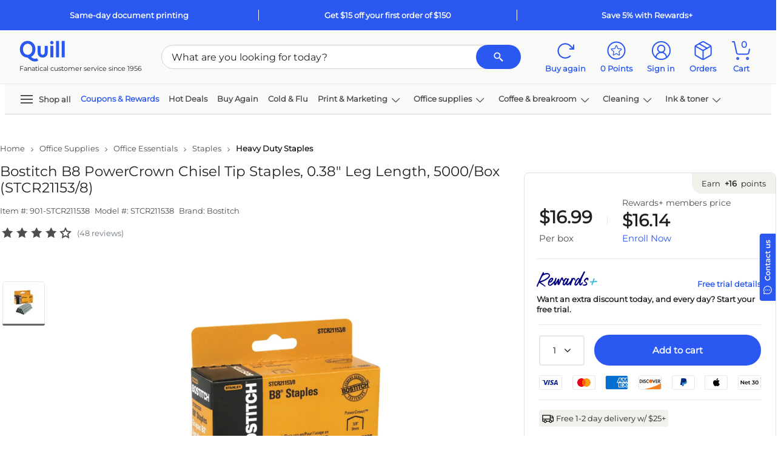

--- FILE ---
content_type: text/html; charset=utf-8
request_url: https://www.quill.com/Reviews/GetReviewData?sku=180731&pageNum=0&sort=dateCreated%3Adesc&isQview=False&loginUrl=%2FAccount%2FLogin%3FreturnURL%3D%252Fbostitch-b8-powercrown-staples-038-leg-length-5000-box-stcr21153-8%252Fcbs%252F180731.html%253FEffort_Code%253D901%2526Find_Number%253DSTCR211538%2526writeReview%253Dtrue&noReview=False&isPunchOut=false&isloggedIn=false&isSKUOpenOnly=True&includeRatingOnly=false&includePhoto=false&reviewCount=48&_=1768880778483
body_size: 6921
content:

<script type="text/javascript">
    $('#skuReviewDetailsQview').on('show.bs.collapse', function () {
        setTimeout(function () {
            Carousel.init();
        }, 800);
    });
    $.fn.isInViewport = function () {
        var elementTop = $(this).offset().top;
        var elementBottom = elementTop + $(this).outerHeight();

        var viewportTop = $(window).scrollTop();
        var viewportBottom = viewportTop + $(window).height();

        return elementBottom > viewportTop && elementTop < viewportBottom;
    };
    $("#ReviewContentQview").closest('.js-scroll-window').on('scroll', function () {
        if ($('#ReviewContentQview').isInViewport()) {
            $('.js-reviews-top').fadeIn();
            if ($('#QuillQandAContentQview').isInViewport()) {
                $('.js-reviews-top').addClass('static-nav').removeClass('fixed-nav');
            }
            else {
                $('.js-reviews-top').removeClass('static-nav').addClass('fixed-nav');
            }
        }
        else {
            $('.js-reviews-top').fadeOut();
        }
    });

</script>
<style type="text/css">
    .morecontent .showmoretext {
        display: none;
    }

    .lesscontent .showmoretext {
        display: block;
    }
    .js-reviews-top.fixed-nav {
        position: fixed;
        z-index: 99;
        display: none;
        bottom: 80px;
        right: 36px;
    }
    .js-reviews-top.static-nav {
        position: absolute;
        bottom: 48px;
        right: 0;
    }
    #ReviewComments .fop-filter {
        color: #212121 !important;
    }
        #ReviewComments .fop-filter.selected {
            border: 2px solid #2b58f1 !important;
            color: #2b58f1 !important;
            background-color: #fff !important;
        }

        #ReviewComments .fop-filter .selectedFilter {
            display: none;
        }
    #ReviewComments .fop-filter.selected .selectedFilter {
        height: 16px;
        width: 16px;
        padding: 2px;
        justify-content: center;
        align-items: center;
        background: #2B58F1;
        border-radius: 2px;
        gap: 8px;
        display: flex;
        color: #2b58f1 !important;
    }
    #ReviewComments .fop-filter.selected:hover {
        box-shadow: none !important;
        border: 2px solid #2b58f1 !important;
        color: #2b58f1 !important;
        background-color: #fff !important;
    }
        #ReviewComments .fop-filter:hover {
            color: #2b58f1 !important;
            box-shadow: 0px 0px 0px 1px #2b58f1;
        }
</style>
    <div id="ShowReviewImage" class="bs-canvas bs-canvas-right position-fixed bg-white h-100 d-flex flex-column" style="">
        <header class="bs-canvas-header bg-white ">
            <div class="h3 mb-0 canvas-title font-weight-bold border-bottom">
                <div class="p-4 m-0 row">
                    <span class="js-cnvsTitle col-11 p-0">Review details</span>
                    <a href="javascript:void(0)" role="button" class="bs-canvas-close float-right link-inherit-color p-0 col-auto scTrack" aria-label="Close" aria-expanded="false" sctype="scLink" ><span class="close" aria-hidden="true"><svg class='icon ' style=''><use xlink:href='/Images/Quill/shared/icons.svg?v=QDlFf47oPaIaZ7tpHI7rMQ#svg-close'></use></svg></span></a>
                </div>
                <a href="javascript:void(0)" role="button" class="bs-canvas-back body-xs font-weight-bold border-top link-inherit-color d-none py-3 px-4" aria-label="Back" aria-expanded="false"><span aria-hidden="true"><svg class='icon icon-link-arrow' style=''><use xlink:href='/Images/Quill/shared/icons.svg?v=QDlFf47oPaIaZ7tpHI7rMQ#svg-arrow-left'></use></svg> Back</span></a>
                            </div>
        </header>
        <div class="p-4 flex-grow-1 js-scroll-window " style="overflow-y:auto">
            

        <div id="js-ReviewImage"></div>
        </div>
    </div>
    <script type="text/javascript">
        QuillReview.CurrentPage =  0;
        QuillReview.SortorFilter = 'sort';
    </script>
    <div class=" " data-toggle="collapse" href="#skuReviewDetails" role="button" aria-expanded="false" aria-controls="skuReviewDetails">
        <input type="hidden" id="QRReviewCount" name="QRReviewCount" value="48">
        <div class="py-0 py-sm-3 skuTabHdr d-flex justify-content-between">
            <div class="h6 body-sm body-sm-md mb-0">
                Reviews
            </div>
            <svg class='icon arrow-icon icon-md fg-jet' style=''><use xlink:href='/Images/Quill/shared/icons.svg?v=QDlFf47oPaIaZ7tpHI7rMQ#svg-arrow-up'></use></svg>
        </div>
    </div>
    <div id="skuReviewDetails" class="skuReviewDetails text-left position-relative overflow-hidden collapse show" style="border:none!important">

        <div class="bg-linen justify-content-center align-items-center row  ">
            <div class="col-12 col-md-auto px-5 my-auto">
                <div class="d-inline-block mt-3 mt-sm-0">
                    <div class="d-flex h3 align-items-center">
                        <span>3.9</span>  <span class="ml-2 pl-1"><svg class='icon icon-lg' style=''><use xlink:href='/Images/Quill/shared/icons.svg?v=QDlFf47oPaIaZ7tpHI7rMQ#svg-star-filled'></use></svg><svg class='icon icon-lg' style=''><use xlink:href='/Images/Quill/shared/icons.svg?v=QDlFf47oPaIaZ7tpHI7rMQ#svg-star-filled'></use></svg><svg class='icon icon-lg' style=''><use xlink:href='/Images/Quill/shared/icons.svg?v=QDlFf47oPaIaZ7tpHI7rMQ#svg-star-filled'></use></svg><svg class='icon icon-lg' style=''><use xlink:href='/Images/Quill/shared/icons.svg?v=QDlFf47oPaIaZ7tpHI7rMQ#svg-star-filled'></use></svg><svg class='icon icon-lg' style=''><use xlink:href='/Images/Quill/shared/icons.svg?v=QDlFf47oPaIaZ7tpHI7rMQ#svg-star-outline'></use></svg></span>
                    </div>
                    <div class="font-weight-medium">48 Reviews</div>
                </div>
            </div>

            <div class="col-12 col-md-3 col-md-lg py-5 pl-5 pr-0  font-weight-medium">
                <div class="w-100">
                    <span class="d-inline-block">5 Stars</span>
                    <a title="Show all 5 star ratings" class="w-50 mx-2 d-inline-block" href="javascript:void(0);" onclick="QuillReview.FilterReviewbyRating(5,0);">
                        <div class="w-100 bg-linen-shade border rounded">
                            <div class="bg-blue-shade rounded" style="width:52.083333333333333333333333330%;height:6px"></div>
                        </div>
                    </a>
                    <a id="QRratingBreakdownBox-5" class="btn btn-link text-dark d-inline-block p-0 font-weight-medium"
                       href="javascript:void(0);" onclick="QuillReview.FilterReviewbyRating(5,0);">
                        (25)
                    </a>
                </div>
                <div class="w-100">
                    <span class="d-inline-block">4 Stars</span>
                    <a title="Show all 4 star ratings" class="w-50 mx-2 d-inline-block" href="javascript:void(0);" onclick="QuillReview.FilterReviewbyRating(4,0);">
                        <div class="w-100 bg-linen-shade border rounded">
                            <div class="bg-blue-shade rounded" style="width:16.666666666666666666666666670%;height:6px"></div>
                        </div>
                    </a>
                    <a id="QRratingBreakdownBox-4" class="link text-dark btn btn-link d-inline-block p-0 font-weight-medium" href="javascript:void(0);" onclick="QuillReview.FilterReviewbyRating(4,0);">(8)</a>
                </div>
                <div class="w-100">
                    <span class="d-inline-block">3 Stars</span>
                    <a title="Show all 3 star ratings" class="w-50 mx-2 d-inline-block" href="javascript:void(0);" onclick="QuillReview.FilterReviewbyRating(3,0);">
                        <div class="w-100 bg-linen-shade border rounded">
                            <div class="bg-blue-shade rounded " style="width:14.583333333333333333333333330%;height:6px"></div>
                        </div>
                    </a>
                    <a id="QRratingBreakdownBox-3" class="link text-dark btn btn-link d-inline-block p-0 font-weight-medium" href="javascript:void(0);" onclick="QuillReview.FilterReviewbyRating(3,0);">(7)</a>
                </div>
                <div class="w-100">
                    <span class="d-inline-block">2 Stars</span>
                    <a title="Show all 2 star ratings" class="w-50 mx-2 d-inline-block" href="javascript:void(0);" onclick="QuillReview.FilterReviewbyRating(2,0);">
                        <div class="w-100 bg-linen-shade border rounded">
                            <div class="bg-blue-shade rounded" style="width:4.1666666666666666666666666700%;height:6px"></div>
                        </div>
                    </a>
                    <a id="QRratingBreakdownBox-2" class="link text-dark btn btn-link d-inline-block p-0 font-weight-medium" href="javascript:void(0);" onclick="QuillReview.FilterReviewbyRating(2,0);">(2)</a>
                </div>
                <div class="w-100">
                    <span class="d-inline-block">1 Stars</span>
                    <a title="Show all 1 star ratings" class="w-50 mx-2 d-inline-block" href="javascript:void(0);" onclick="QuillReview.FilterReviewbyRating(1,0);">
                        <div class="w-100 bg-linen-shade border rounded">
                            <div class="bg-blue-shade rounded QRBreakdownPercent" style="width:12.500%;height:6px"></div>
                        </div>
                    </a>
                    <a id="QRratingBreakdownBox-1" class="link text-dark btn btn-link d-inline-block p-0 font-weight-medium" href="javascript:void(0);" onclick="QuillReview.FilterReviewbyRating(1,0);">(6)</a>
                </div>
                <div class="">
                    <a id="QRShowAll" class="fg-jet" href="javascript:void(0)" title="Show all reviews" style="display:none" onclick="QuillReview.RefreshReview();"><div>Show all reviews</div></a>
                </div>
            </div>


                            <div class="col-12 col-md-auto p-5 my-auto">
                        <a id="QRWriteReviewBtn" href="/Account/Login?returnURL=%2Fbostitch-b8-powercrown-staples-038-leg-length-5000-box-stcr21153-8%2Fcbs%2F180731.html%3FEffort_Code%3D901%26Find_Number%3DSTCR211538%26writeReview%3Dtrue"><span class="btn btn-secondary px-5">Write a review</span></a>
                </div>

        </div>
                <div class="h5 mt-5 mb-4 text-center">Submitted image reviews</div>
                <div id="FullCarouselList">
                    <div class="slick-carousel mx-auto w-50">
                        <div class="carousel-wrapper">
                            <a class="carousel-prev-next-arrow previous"><svg class='icon ' style=''><use xlink:href='/Images/Quill/shared/icons.svg?v=QDlFf47oPaIaZ7tpHI7rMQ#svg-arrow-left'></use></svg></a>
                            <a class="carousel-prev-next-arrow next"><svg class='icon ' style=''><use xlink:href='/Images/Quill/shared/icons.svg?v=QDlFf47oPaIaZ7tpHI7rMQ#svg-arrow-right'></use></svg></a>
                            <div class="carousel-inner-wrap align-items-center row-cols-4 row-cols-sm-3 row-cols-md-5 px-2">

                                        <div class="car-item col">
                                            <div class="car-content border-0">
                                                <div class="text-center">
                                                    <img class="w-100 cursor-pointer" data-src="https://photos-us.bazaarvoice.com/photo/2/cGhvdG86c3RhcGxlc2FkdmFudGFnZQ/235f3b4f-d804-54b5-8328-334ad9b9218f" data-sku="180731" data-mainimg="https://photos-us.bazaarvoice.com/photo/2/cGhvdG86c3RhcGxlc2FkdmFudGFnZQ/d30805dc-cbac-56be-915d-3ca73c777e4f" data-alttext="" data-reviewid="362590770" src="https://photos-us.bazaarvoice.com/photo/2/cGhvdG86c3RhcGxlc2FkdmFudGFnZQ/235f3b4f-d804-54b5-8328-334ad9b9218f" onclick="QuillReview.DisplayAllImage(this)" />
                                                </div>
                                            </div>
                                        </div>
                            </div>
                        </div>
                    </div>
                </div>
                    <div class="rounded-lg border border-top my-5 position-relative">
                        <div id="MostHelpfulReivews" class="row">
                                    <div class="col-md-6 col-12 pr-4 border-right">
                                        <div class="p-5 body-sm">
                                            <div class="h6 mb-4">Most helpful positive review</div>
                                            <div class="row">
                                                <div class="col-auto">
                                                    <span class="text-right"><svg class='icon icon-md mr-1' style=''><use xlink:href='/Images/Quill/shared/icons.svg?v=QDlFf47oPaIaZ7tpHI7rMQ#svg-star-filled'></use></svg><svg class='icon icon-md mr-1' style=''><use xlink:href='/Images/Quill/shared/icons.svg?v=QDlFf47oPaIaZ7tpHI7rMQ#svg-star-filled'></use></svg><svg class='icon icon-md mr-1' style=''><use xlink:href='/Images/Quill/shared/icons.svg?v=QDlFf47oPaIaZ7tpHI7rMQ#svg-star-filled'></use></svg><svg class='icon icon-md mr-1' style=''><use xlink:href='/Images/Quill/shared/icons.svg?v=QDlFf47oPaIaZ7tpHI7rMQ#svg-star-filled'></use></svg><svg class='icon icon-md mr-1' style=''><use xlink:href='/Images/Quill/shared/icons.svg?v=QDlFf47oPaIaZ7tpHI7rMQ#svg-star-filled'></use></svg></span>
                                                </div>
                                                <div class="col text-right">
                                                    <span class="body-sm">Posted 26 Feb, 2024</span>
                                                </div>
                                                <div class="col-12 mt-3">
                                                    <div class="body-sm">Bostitch Bi PowerCrown chisel tip staples</div>
                                                    <div class="body-sm mt-4 content">
                                                        We use these to staple a 36 pg journal that we mail without an envelope.  They work!
                                                    </div>
                                                </div>
                                            </div>
                                        </div>
                                    </div>
                                        <div class="col-md-2 col-12 my-auto mx-auto text-center body-xs d-block d-md-none">
                                            <hr class="mb-n4 flex-grow-1"><span style="width:50px;height:50px; line-height:50px;" class="d-inline-block body-sm rounded-circle text-center bg-jet fg-white">VS</span>
                                        </div>
                                        <div style="width:50px; height: 50px; margin-left: -25px; line-height:50px; top:40%; left:50%" class="position-absolute body-sm rounded-circle bg-jet fg-white text-center d-none d-md-block">VS</div>
                                                                <div class="col-md-6 col-12 pl-4">
                                        <div class="p-5 body-sm">
                                            <div class="h6 mb-4">Most helpful negative review</div>
                                            <div class="row">
                                                <div class="col-auto">
                                                    <span class="text-right"><svg class='icon icon-md' style=''><use xlink:href='/Images/Quill/shared/icons.svg?v=QDlFf47oPaIaZ7tpHI7rMQ#svg-star-filled'></use></svg><svg class='icon icon-md' style=''><use xlink:href='/Images/Quill/shared/icons.svg?v=QDlFf47oPaIaZ7tpHI7rMQ#svg-star-outline'></use></svg><svg class='icon icon-md' style=''><use xlink:href='/Images/Quill/shared/icons.svg?v=QDlFf47oPaIaZ7tpHI7rMQ#svg-star-outline'></use></svg><svg class='icon icon-md' style=''><use xlink:href='/Images/Quill/shared/icons.svg?v=QDlFf47oPaIaZ7tpHI7rMQ#svg-star-outline'></use></svg><svg class='icon icon-md' style=''><use xlink:href='/Images/Quill/shared/icons.svg?v=QDlFf47oPaIaZ7tpHI7rMQ#svg-star-outline'></use></svg></span>
                                                </div>
                                                <div class="col text-right">
                                                    <span class="body-sm">Posted 04 May, 2023</span>
                                                </div>
                                                <div class="col-12 mt-3">
                                                    <span class="body-sm">NOTHING IN BOX</span>
                                                    <div class="body-sm mt-4 content1">This box arrived with no staples in the box. Just a empty box inside another box</div>
                                                </div>
                                            </div>
                                        </div>

                                    </div>
                        </div>
                    </div>
        <div id="ReviewFilters" class="rounded-lg bg-linen-tint mb-3 py-2 px-3 px-sm-5">
            <div class="row justify-content-between p-2 p-sm-0 align-items-center">
                    <div class="col-12 col-md-6 col-xl-4 order-0 order-sm-0">
                        <div class="border rounded-pill pl-2 pr-3 bg-white d-flex align-items-center">
                            <a class="d-none close-searchtxt" style="right:20px" role="button" onclick="QuillReview.RefreshSearch()" href="javascript:void(0);"><svg class='icon body-sm' style=''><use xlink:href='/Images/Quill/shared/icons.svg?v=QDlFf47oPaIaZ7tpHI7rMQ#svg-close'></use></svg></a>
                            <a onclick="QuillReview.SearchReviews()" style="right: 0; padding-left: 16px; padding-right: 4px;" role="button" href="javascript:void(0);"><svg class='icon icon-sm fg-jet-tint' style=''><use xlink:href='/Images/Quill/shared/icons.svg?v=QDlFf47oPaIaZ7tpHI7rMQ#svg-search'></use></svg></a>
                            <input style="outline:none; height: 40px" placeholder="Search" type="text" name="search" class="fg-jet body-xs py-2 pr-3 pl-0 w-100 border-0" id="review-search-text" onkeyup="QuillReview.SearchReviews()">
                        </div>
                    </div>
                                    <div id="ReviewComments" class="col-md-6 col-xl-5 mt-md-0 order-2 order-sm-1">
 <input type="hidden" id="hdnRatingFilter" value="0">
                            <input type="hidden" id="hdnPhotoFilter" value="0">                        <div class="row justify-content-md-center m-0">
                            <a href="javascript:void(0);" onclick="QuillReview.SelectFilter(this)"
                               class="col-auto p-0 border rounded d-inline-flex fop-filter mr-3 text-decoration-none mt-3 mt-sm-0"
                               sctype="scInput" scvalue="Comments"
                               scinput="button" role="button">
                                <div class="body-xs font-weight-normal py-2 px-3"> With comments</div>
                                <div class="selectedFilter">
                                    <div class="justify-content-center align-items-center d-flex text-white" style="height: 8.09px; width: 12px; padding: 1px; padding-top: 2px; padding-bottom: 1.91px;"> <svg class='icon icon-xs' style=''><use xlink:href='/Images/Quill/shared/icons.svg?v=QDlFf47oPaIaZ7tpHI7rMQ#svg-approve'></use></svg></div>
                                </div>
                            </a>
                                <a href="javascript:void(0);" onclick="QuillReview.SelectFilter(this);"
                                   class="col-auto p-0 border rounded d-inline-flex fop-filter mr-3 text-decoration-none mt-3 mt-sm-0"
                                   sctype="scInput" scvalue="photos"
                                   scinput="button" role="button">
                                    <div class="body-xs font-weight-normal py-2 px-3">
                                        With photos
                                    </div>
                                    <div class="selectedFilter">
                                        <div class="justify-content-center align-items-center d-flex text-white" style="height: 8.09px; width: 12px; padding: 1px; padding-top: 2px; padding-bottom: 1.91px;"> <svg class='icon icon-xs' style=''><use xlink:href='/Images/Quill/shared/icons.svg?v=QDlFf47oPaIaZ7tpHI7rMQ#svg-approve'></use></svg></div>
                                    </div>
                                </a>
                            <a href="javascript:void(0);" onclick="QuillReview.SelectFilter(this)"
                               class="col-auto mt-3 mt-sm-0 p-0 border rounded d-inline-flex fop-filter text-decoration-none"
                               sctype="scInput" scvalue="All"
                               scinput="button" role="button">
                                <div class="body-xs font-weight-normal py-2 px-3">
                                    All reviews
                                </div>
                                <div class="selectedFilter">
                                    <div class="justify-content-center align-items-center d-flex text-white" style="height: 8.09px; width: 12px; padding: 1px; padding-top: 2px; padding-bottom: 1.91px;"> <svg class='icon icon-xs' style=''><use xlink:href='/Images/Quill/shared/icons.svg?v=QDlFf47oPaIaZ7tpHI7rMQ#svg-approve'></use></svg></div>
                                </div>
                            </a>
                        </div>
                    </div>
                <div class="col-12 col-sm-auto justify-content-md-end mt-md-0 order-1 order-sm-2 mt-3 d-flex align-items-center body-xs ">
                    <select id="QRReviewSort" class="border rounded fg-jet align-items-center w-100 p-2" style="font-size: 12px; line-height: 16px; font-weight:400; height: 40px" onchange="QuillReview.SortReview(0);">
                            <option value="mostRecent" selected>Most recent review</option>
                            <option value="mostHelpful" >Most helpful review</option>
                            <option value="highLow" >Highest to lowest</option>
                            <option value="lowHigh" >Lowest to highest</option>
                    </select>
                    
                </div>
            </div>
                <div id="js-ratingfilter" class="d-none link-inherit-color body-xs mb-2 mt-4 row align-items-center">
                    <span class="mr-2 col-auto font-weight-lightbold mb-3">Selected filters:</span>
                    <a href="javascript:void(0);" onclick="QuillReview.RefreshReview(this);" class="bg-linen-tint mb-3 d-inline-flex mr-3 body-xs border keep-border rounded btn-secondary filter-button text-decoration-none align-items-center border border-thick">
                        <span id="AppliedFilters" class="btn-sm"></span>
                        <svg class='icon icon icon icon-sm mr-3' style=''><use xlink:href='/Images/Quill/shared/icons.svg?v=QDlFf47oPaIaZ7tpHI7rMQ#svg-close'></use></svg>
                    </a>
                </div>
        </div>
        <div id="UserReviews"></div>
        <div id="ReviewContent">
    <script type="text/javascript">
        QuillReview.CurrentPage =  0;
        QuillReview.SortorFilter = 'sort';
    </script>
        <div class="border-bottom px-3 py-2 py-sm-4 mt-2 mt-sm-4 body-sm review-wrap" reviewid="366464065" upvotes="0" downvotes="0" rating="3">
            <div class="row">

                                        <div class="col-md-3 col-sm-12">
                            <div class="row row-col-2 row-cols-md-1">
                                <div class="col-6 col-md-12">
                                    <div class="body-md font-weight-medium mb-3 text-break">WILLIAM</div>
                                        <div class="mb-3 body-sm font-weight-medium"><svg class='icon icon-st align-text-bottom' style=''><use xlink:href='/Images/Quill/shared/icons.svg?v=QDlFf47oPaIaZ7tpHI7rMQ#svg-approve-contained'></use></svg> Verified buyer</div>
                                    <div>
<svg class='icon ' style=''><use xlink:href='/Images/Quill/shared/icons.svg?v=QDlFf47oPaIaZ7tpHI7rMQ#svg-star-filled'></use></svg><svg class='icon ' style=''><use xlink:href='/Images/Quill/shared/icons.svg?v=QDlFf47oPaIaZ7tpHI7rMQ#svg-star-filled'></use></svg><svg class='icon ' style=''><use xlink:href='/Images/Quill/shared/icons.svg?v=QDlFf47oPaIaZ7tpHI7rMQ#svg-star-filled'></use></svg><svg class='icon ' style=''><use xlink:href='/Images/Quill/shared/icons.svg?v=QDlFf47oPaIaZ7tpHI7rMQ#svg-star-outline'></use></svg><svg class='icon ' style=''><use xlink:href='/Images/Quill/shared/icons.svg?v=QDlFf47oPaIaZ7tpHI7rMQ#svg-star-outline'></use></svg>                                    </div>
                                </div>
                                <div class="col-6 col-md-12">
                                    <div class="mt-3 mb-2 body-xs font-weight-medium">
                                        <span>Posted on</span>
                                        <span>02/20/2025</span>
                                    </div>

                                                                                                                <div class="syndicationText body-xs mt-3"> Reviewed at <span class="syndicationRefLink"> <img style="height: 18px;" src="https://photos-us.bazaarvoice.com/photo/2/cGhvdG86YXR0cmlidXRpb25sb2dvMg/5abfe6e6-4a15-4ab8-9f33-fa855de4db56" alt="Logo"> </span> </div>
                                </div>
                            </div>
                        </div>



            <div class="col-md-9 col-sm-12">
                <div class="body-md font-weight-medium mb-3">Not a standard staple</div>
                <div class="body-sm mb-4 review-text">Should highlight that this is not a 1/4 standard leg.</div>
                                    <div class="row row-cols-4 w-50">
                    </div>
                <div class="" data-ugc-id="366464065" data-ugc-type="review"></div>
                <div class="QRReviewFooter d-flex align-items-center body-xs mt-2">
                        <div class="mr-3">Was this review helpful?</div>
                        <div class="d-flex align-items-center">
                            <a id="QRUp_366464065" class="d-flex align-items-center mr-1" onclick="QuillReview.Votereview(366464065, true)" href="javascript:void(0)" rel="nofollow" style="cursor:pointer"><svg class='icon icon-st mr-1' style=''><use xlink:href='/Images/Quill/shared/icons.svg?v=QDlFf47oPaIaZ7tpHI7rMQ#svg-approve-contained'></use></svg> Yes </a>
                            <span id="UpCount_366464065">(0)</span>
                            <span class="v-pipe mx-2"></span>
                            <a id="QRDown_366464065" class="d-flex align-items-center mr-1" onclick="QuillReview.Votereview(366464065, false)" href="javascript:void(0)" rel="nofollow" style="cursor:pointer"><svg class='icon icon-st mr-1' style=''><use xlink:href='/Images/Quill/shared/icons.svg?v=QDlFf47oPaIaZ7tpHI7rMQ#svg-close-circle'></use></svg> No</a>
                            <span id="DownCount_366464065">(0)</span>
                            <span class="v-pipe mx-2"></span>
                            <a id="QRFlag_366464065" class="d-flex align-items-center mr-1" href="javascript:void(0)" onclick="QuillReview.Flagreview(366464065, this)" rel="nofollow"><svg class='icon icon-st mr-1' style=''><use xlink:href='/Images/Quill/shared/icons.svg?v=QDlFf47oPaIaZ7tpHI7rMQ#svg-flag'></use></svg> Report </a>
                        </div>
                </div>
            </div>
            </div>
                    </div>
        <div class="border-bottom px-3 py-2 py-sm-4 mt-2 mt-sm-4 body-sm review-wrap" reviewid="366464066" upvotes="0" downvotes="0" rating="5">
            <div class="row">

                                        <div class="col-md-3 col-sm-12">
                            <div class="row row-col-2 row-cols-md-1">
                                <div class="col-6 col-md-12">
                                    <div class="body-md font-weight-medium mb-3 text-break">S.S.</div>
                                        <div class="mb-3 body-sm font-weight-medium"><svg class='icon icon-st align-text-bottom' style=''><use xlink:href='/Images/Quill/shared/icons.svg?v=QDlFf47oPaIaZ7tpHI7rMQ#svg-approve-contained'></use></svg> Verified buyer</div>
                                    <div>
<svg class='icon ' style=''><use xlink:href='/Images/Quill/shared/icons.svg?v=QDlFf47oPaIaZ7tpHI7rMQ#svg-star-filled'></use></svg><svg class='icon ' style=''><use xlink:href='/Images/Quill/shared/icons.svg?v=QDlFf47oPaIaZ7tpHI7rMQ#svg-star-filled'></use></svg><svg class='icon ' style=''><use xlink:href='/Images/Quill/shared/icons.svg?v=QDlFf47oPaIaZ7tpHI7rMQ#svg-star-filled'></use></svg><svg class='icon ' style=''><use xlink:href='/Images/Quill/shared/icons.svg?v=QDlFf47oPaIaZ7tpHI7rMQ#svg-star-filled'></use></svg><svg class='icon ' style=''><use xlink:href='/Images/Quill/shared/icons.svg?v=QDlFf47oPaIaZ7tpHI7rMQ#svg-star-filled'></use></svg>                                    </div>
                                </div>
                                <div class="col-6 col-md-12">
                                    <div class="mt-3 mb-2 body-xs font-weight-medium">
                                        <span>Posted on</span>
                                        <span>02/26/2024</span>
                                    </div>

                                                                                                                <div class="syndicationText body-xs mt-3"> Reviewed at <span class="syndicationRefLink"> <img style="height: 18px;" src="https://photos-us.bazaarvoice.com/photo/2/cGhvdG86YXR0cmlidXRpb25sb2dvMg/5abfe6e6-4a15-4ab8-9f33-fa855de4db56" alt="Logo"> </span> </div>
                                </div>
                            </div>
                        </div>



            <div class="col-md-9 col-sm-12">
                <div class="body-md font-weight-medium mb-3">Bostitch Bi PowerCrown chisel tip staples</div>
                <div class="body-sm mb-4 review-text">We use these to staple a 36 pg journal that we mail without an envelope.  They work!</div>
                                    <div class="row row-cols-4 w-50">
                    </div>
                <div class="" data-ugc-id="366464066" data-ugc-type="review"></div>
                <div class="QRReviewFooter d-flex align-items-center body-xs mt-2">
                        <div class="mr-3">Was this review helpful?</div>
                        <div class="d-flex align-items-center">
                            <a id="QRUp_366464066" class="d-flex align-items-center mr-1" onclick="QuillReview.Votereview(366464066, true)" href="javascript:void(0)" rel="nofollow" style="cursor:pointer"><svg class='icon icon-st mr-1' style=''><use xlink:href='/Images/Quill/shared/icons.svg?v=QDlFf47oPaIaZ7tpHI7rMQ#svg-approve-contained'></use></svg> Yes </a>
                            <span id="UpCount_366464066">(0)</span>
                            <span class="v-pipe mx-2"></span>
                            <a id="QRDown_366464066" class="d-flex align-items-center mr-1" onclick="QuillReview.Votereview(366464066, false)" href="javascript:void(0)" rel="nofollow" style="cursor:pointer"><svg class='icon icon-st mr-1' style=''><use xlink:href='/Images/Quill/shared/icons.svg?v=QDlFf47oPaIaZ7tpHI7rMQ#svg-close-circle'></use></svg> No</a>
                            <span id="DownCount_366464066">(0)</span>
                            <span class="v-pipe mx-2"></span>
                            <a id="QRFlag_366464066" class="d-flex align-items-center mr-1" href="javascript:void(0)" onclick="QuillReview.Flagreview(366464066, this)" rel="nofollow"><svg class='icon icon-st mr-1' style=''><use xlink:href='/Images/Quill/shared/icons.svg?v=QDlFf47oPaIaZ7tpHI7rMQ#svg-flag'></use></svg> Report </a>
                        </div>
                </div>
            </div>
            </div>
                    </div>
        <div class="border-bottom px-3 py-2 py-sm-4 mt-2 mt-sm-4 body-sm review-wrap" reviewid="366464068" upvotes="0" downvotes="0" rating="5">
            <div class="row">

                                        <div class="col-md-3 col-sm-12">
                            <div class="row row-col-2 row-cols-md-1">
                                <div class="col-6 col-md-12">
                                    <div class="body-md font-weight-medium mb-3 text-break">S.E.</div>
                                        <div class="mb-3 body-sm font-weight-medium"><svg class='icon icon-st align-text-bottom' style=''><use xlink:href='/Images/Quill/shared/icons.svg?v=QDlFf47oPaIaZ7tpHI7rMQ#svg-approve-contained'></use></svg> Verified buyer</div>
                                    <div>
<svg class='icon ' style=''><use xlink:href='/Images/Quill/shared/icons.svg?v=QDlFf47oPaIaZ7tpHI7rMQ#svg-star-filled'></use></svg><svg class='icon ' style=''><use xlink:href='/Images/Quill/shared/icons.svg?v=QDlFf47oPaIaZ7tpHI7rMQ#svg-star-filled'></use></svg><svg class='icon ' style=''><use xlink:href='/Images/Quill/shared/icons.svg?v=QDlFf47oPaIaZ7tpHI7rMQ#svg-star-filled'></use></svg><svg class='icon ' style=''><use xlink:href='/Images/Quill/shared/icons.svg?v=QDlFf47oPaIaZ7tpHI7rMQ#svg-star-filled'></use></svg><svg class='icon ' style=''><use xlink:href='/Images/Quill/shared/icons.svg?v=QDlFf47oPaIaZ7tpHI7rMQ#svg-star-filled'></use></svg>                                    </div>
                                </div>
                                <div class="col-6 col-md-12">
                                    <div class="mt-3 mb-2 body-xs font-weight-medium">
                                        <span>Posted on</span>
                                        <span>08/14/2023</span>
                                    </div>

                                                                                                                <div class="syndicationText body-xs mt-3"> Reviewed at <span class="syndicationRefLink"> <img style="height: 18px;" src="https://photos-us.bazaarvoice.com/photo/2/cGhvdG86YXR0cmlidXRpb25sb2dvMg/5abfe6e6-4a15-4ab8-9f33-fa855de4db56" alt="Logo"> </span> </div>
                                </div>
                            </div>
                        </div>



            <div class="col-md-9 col-sm-12">
                <div class="body-md font-weight-medium mb-3"></div>
                <div class="body-sm mb-4 review-text">Hi   Thank you for reaching out to me. I bought B 8 staples for a stapler almost as old as me. My mom &amp; dad bought &amp; all 6 of us used growing up...I have it now  &amp; my grand children think it&#39;s funny looking  a staple remover attatched. Wow  try buying one of those these days...It&#39;s solid metal...I special ordered the staples for it  as I have not been able to find ANY...Staples had them...YAY...Whoever delivered them to my door  I&#39;d like to kiss...Ive&#39; lived her 2 months and a table is on the 1&#39;st floor for delivered packages  and expected it to be there...But I didn&#39;t get that far...It was at my door  upon leaving my apartment headed to the 1st floor...I will recommend anyone to Staples for any delivered purchase...However  finding a quality stapler like mine could be a problem...I SHOULD go back to inquire how staples have been updated  &amp; how quality conscious companies have been...I WILL be back... Thank you for my package as promised;  To my door. Susanne M.Egan😀</div>
                                    <div class="row row-cols-4 w-50">
                    </div>
                <div class="" data-ugc-id="366464068" data-ugc-type="review"></div>
                <div class="QRReviewFooter d-flex align-items-center body-xs mt-2">
                        <div class="mr-3">Was this review helpful?</div>
                        <div class="d-flex align-items-center">
                            <a id="QRUp_366464068" class="d-flex align-items-center mr-1" onclick="QuillReview.Votereview(366464068, true)" href="javascript:void(0)" rel="nofollow" style="cursor:pointer"><svg class='icon icon-st mr-1' style=''><use xlink:href='/Images/Quill/shared/icons.svg?v=QDlFf47oPaIaZ7tpHI7rMQ#svg-approve-contained'></use></svg> Yes </a>
                            <span id="UpCount_366464068">(0)</span>
                            <span class="v-pipe mx-2"></span>
                            <a id="QRDown_366464068" class="d-flex align-items-center mr-1" onclick="QuillReview.Votereview(366464068, false)" href="javascript:void(0)" rel="nofollow" style="cursor:pointer"><svg class='icon icon-st mr-1' style=''><use xlink:href='/Images/Quill/shared/icons.svg?v=QDlFf47oPaIaZ7tpHI7rMQ#svg-close-circle'></use></svg> No</a>
                            <span id="DownCount_366464068">(0)</span>
                            <span class="v-pipe mx-2"></span>
                            <a id="QRFlag_366464068" class="d-flex align-items-center mr-1" href="javascript:void(0)" onclick="QuillReview.Flagreview(366464068, this)" rel="nofollow"><svg class='icon icon-st mr-1' style=''><use xlink:href='/Images/Quill/shared/icons.svg?v=QDlFf47oPaIaZ7tpHI7rMQ#svg-flag'></use></svg> Report </a>
                        </div>
                </div>
            </div>
            </div>
                    </div>
        <div class="border-bottom px-3 py-2 py-sm-4 mt-2 mt-sm-4 body-sm review-wrap" reviewid="362590770" upvotes="0" downvotes="0" rating="1">
            <div class="row">

                                        <div class="col-md-3 col-sm-12">
                            <div class="row row-col-2 row-cols-md-1">
                                <div class="col-6 col-md-12">
                                    <div class="body-md font-weight-medium mb-3 text-break">PHP BUSINESS O.</div>
                                    <div>
<svg class='icon ' style=''><use xlink:href='/Images/Quill/shared/icons.svg?v=QDlFf47oPaIaZ7tpHI7rMQ#svg-star-filled'></use></svg><svg class='icon ' style=''><use xlink:href='/Images/Quill/shared/icons.svg?v=QDlFf47oPaIaZ7tpHI7rMQ#svg-star-outline'></use></svg><svg class='icon ' style=''><use xlink:href='/Images/Quill/shared/icons.svg?v=QDlFf47oPaIaZ7tpHI7rMQ#svg-star-outline'></use></svg><svg class='icon ' style=''><use xlink:href='/Images/Quill/shared/icons.svg?v=QDlFf47oPaIaZ7tpHI7rMQ#svg-star-outline'></use></svg><svg class='icon ' style=''><use xlink:href='/Images/Quill/shared/icons.svg?v=QDlFf47oPaIaZ7tpHI7rMQ#svg-star-outline'></use></svg>                                    </div>
                                </div>
                                <div class="col-6 col-md-12">
                                    <div class="mt-3 mb-2 body-xs font-weight-medium">
                                        <span>Posted on</span>
                                        <span>05/04/2023</span>
                                    </div>

                                                                                                                <div class="syndicationText body-xs mt-3"> Reviewed at <span class="syndicationRefLink"> <img style="height: 18px;" src="https://photos-us.bazaarvoice.com/photo/2/cGhvdG86YXR0cmlidXRpb25sb2dvMg/dc9380dc-f1cf-44f8-bc11-5eafa38da120" alt="Logo"> </span> </div>
                                </div>
                            </div>
                        </div>



            <div class="col-md-9 col-sm-12">
                <div class="body-md font-weight-medium mb-3">NOTHING IN BOX</div>
                <div class="body-sm mb-4 review-text">This box arrived with no staples in the box. Just a empty box inside another box</div>
                                    <div class="row row-cols-4 w-50">
                                <div class="car-item col mb-3">
                                    <div class="car-content border-0">
                                        <div class="text-center">
                                            <img class="w-100 h-auto cursor-pointer" data-mainImg="https://photos-us.bazaarvoice.com/photo/2/cGhvdG86c3RhcGxlc2FkdmFudGFnZQ/d30805dc-cbac-56be-915d-3ca73c777e4f" data-sku="180731" data-alttext="" onclick="QuillReview.ClickReviewPhoto(362590770,this)" src="https://photos-us.bazaarvoice.com/photo/2/cGhvdG86c3RhcGxlc2FkdmFudGFnZQ/235f3b4f-d804-54b5-8328-334ad9b9218f" />
                                        </div>
                                    </div>
                                </div>
                    </div>
                <div class="" data-ugc-id="362590770" data-ugc-type="review"></div>
                <div class="QRReviewFooter d-flex align-items-center body-xs mt-2">
                        <div class="mr-3">Was this review helpful?</div>
                        <div class="d-flex align-items-center">
                            <a id="QRUp_362590770" class="d-flex align-items-center mr-1" onclick="QuillReview.Votereview(362590770, true)" href="javascript:void(0)" rel="nofollow" style="cursor:pointer"><svg class='icon icon-st mr-1' style=''><use xlink:href='/Images/Quill/shared/icons.svg?v=QDlFf47oPaIaZ7tpHI7rMQ#svg-approve-contained'></use></svg> Yes </a>
                            <span id="UpCount_362590770">(0)</span>
                            <span class="v-pipe mx-2"></span>
                            <a id="QRDown_362590770" class="d-flex align-items-center mr-1" onclick="QuillReview.Votereview(362590770, false)" href="javascript:void(0)" rel="nofollow" style="cursor:pointer"><svg class='icon icon-st mr-1' style=''><use xlink:href='/Images/Quill/shared/icons.svg?v=QDlFf47oPaIaZ7tpHI7rMQ#svg-close-circle'></use></svg> No</a>
                            <span id="DownCount_362590770">(0)</span>
                            <span class="v-pipe mx-2"></span>
                            <a id="QRFlag_362590770" class="d-flex align-items-center mr-1" href="javascript:void(0)" onclick="QuillReview.Flagreview(362590770, this)" rel="nofollow"><svg class='icon icon-st mr-1' style=''><use xlink:href='/Images/Quill/shared/icons.svg?v=QDlFf47oPaIaZ7tpHI7rMQ#svg-flag'></use></svg> Report </a>
                        </div>
                </div>
            </div>
            </div>
                    </div>
        <div class="border-bottom px-3 py-2 py-sm-4 mt-2 mt-sm-4 body-sm review-wrap" reviewid="366464069" upvotes="0" downvotes="0" rating="5">
            <div class="row">

                                        <div class="col-md-3 col-sm-12">
                            <div class="row row-col-2 row-cols-md-1">
                                <div class="col-6 col-md-12">
                                    <div class="body-md font-weight-medium mb-3 text-break">ROBERT S.</div>
                                        <div class="mb-3 body-sm font-weight-medium"><svg class='icon icon-st align-text-bottom' style=''><use xlink:href='/Images/Quill/shared/icons.svg?v=QDlFf47oPaIaZ7tpHI7rMQ#svg-approve-contained'></use></svg> Verified buyer</div>
                                    <div>
<svg class='icon ' style=''><use xlink:href='/Images/Quill/shared/icons.svg?v=QDlFf47oPaIaZ7tpHI7rMQ#svg-star-filled'></use></svg><svg class='icon ' style=''><use xlink:href='/Images/Quill/shared/icons.svg?v=QDlFf47oPaIaZ7tpHI7rMQ#svg-star-filled'></use></svg><svg class='icon ' style=''><use xlink:href='/Images/Quill/shared/icons.svg?v=QDlFf47oPaIaZ7tpHI7rMQ#svg-star-filled'></use></svg><svg class='icon ' style=''><use xlink:href='/Images/Quill/shared/icons.svg?v=QDlFf47oPaIaZ7tpHI7rMQ#svg-star-filled'></use></svg><svg class='icon ' style=''><use xlink:href='/Images/Quill/shared/icons.svg?v=QDlFf47oPaIaZ7tpHI7rMQ#svg-star-filled'></use></svg>                                    </div>
                                </div>
                                <div class="col-6 col-md-12">
                                    <div class="mt-3 mb-2 body-xs font-weight-medium">
                                        <span>Posted on</span>
                                        <span>04/07/2023</span>
                                    </div>

                                                                                                                <div class="syndicationText body-xs mt-3"> Reviewed at <span class="syndicationRefLink"> <img style="height: 18px;" src="https://photos-us.bazaarvoice.com/photo/2/cGhvdG86YXR0cmlidXRpb25sb2dvMg/5abfe6e6-4a15-4ab8-9f33-fa855de4db56" alt="Logo"> </span> </div>
                                </div>
                            </div>
                        </div>



            <div class="col-md-9 col-sm-12">
                <div class="body-md font-weight-medium mb-3">Great Product</div>
                <div class="body-sm mb-4 review-text">I like the product because it allows me to create the books that I make up.</div>
                                    <div class="row row-cols-4 w-50">
                    </div>
                <div class="" data-ugc-id="366464069" data-ugc-type="review"></div>
                <div class="QRReviewFooter d-flex align-items-center body-xs mt-2">
                        <div class="mr-3">Was this review helpful?</div>
                        <div class="d-flex align-items-center">
                            <a id="QRUp_366464069" class="d-flex align-items-center mr-1" onclick="QuillReview.Votereview(366464069, true)" href="javascript:void(0)" rel="nofollow" style="cursor:pointer"><svg class='icon icon-st mr-1' style=''><use xlink:href='/Images/Quill/shared/icons.svg?v=QDlFf47oPaIaZ7tpHI7rMQ#svg-approve-contained'></use></svg> Yes </a>
                            <span id="UpCount_366464069">(0)</span>
                            <span class="v-pipe mx-2"></span>
                            <a id="QRDown_366464069" class="d-flex align-items-center mr-1" onclick="QuillReview.Votereview(366464069, false)" href="javascript:void(0)" rel="nofollow" style="cursor:pointer"><svg class='icon icon-st mr-1' style=''><use xlink:href='/Images/Quill/shared/icons.svg?v=QDlFf47oPaIaZ7tpHI7rMQ#svg-close-circle'></use></svg> No</a>
                            <span id="DownCount_366464069">(0)</span>
                            <span class="v-pipe mx-2"></span>
                            <a id="QRFlag_366464069" class="d-flex align-items-center mr-1" href="javascript:void(0)" onclick="QuillReview.Flagreview(366464069, this)" rel="nofollow"><svg class='icon icon-st mr-1' style=''><use xlink:href='/Images/Quill/shared/icons.svg?v=QDlFf47oPaIaZ7tpHI7rMQ#svg-flag'></use></svg> Report </a>
                        </div>
                </div>
            </div>
            </div>
                    </div>
        <div class="border-bottom px-3 py-2 py-sm-4 mt-2 mt-sm-4 body-sm review-wrap" reviewid="366464070" upvotes="0" downvotes="0" rating="5">
            <div class="row">

                                        <div class="col-md-3 col-sm-12">
                            <div class="row row-col-2 row-cols-md-1">
                                <div class="col-6 col-md-12">
                                    <div class="body-md font-weight-medium mb-3 text-break">VAN C.</div>
                                        <div class="mb-3 body-sm font-weight-medium"><svg class='icon icon-st align-text-bottom' style=''><use xlink:href='/Images/Quill/shared/icons.svg?v=QDlFf47oPaIaZ7tpHI7rMQ#svg-approve-contained'></use></svg> Verified buyer</div>
                                    <div>
<svg class='icon ' style=''><use xlink:href='/Images/Quill/shared/icons.svg?v=QDlFf47oPaIaZ7tpHI7rMQ#svg-star-filled'></use></svg><svg class='icon ' style=''><use xlink:href='/Images/Quill/shared/icons.svg?v=QDlFf47oPaIaZ7tpHI7rMQ#svg-star-filled'></use></svg><svg class='icon ' style=''><use xlink:href='/Images/Quill/shared/icons.svg?v=QDlFf47oPaIaZ7tpHI7rMQ#svg-star-filled'></use></svg><svg class='icon ' style=''><use xlink:href='/Images/Quill/shared/icons.svg?v=QDlFf47oPaIaZ7tpHI7rMQ#svg-star-filled'></use></svg><svg class='icon ' style=''><use xlink:href='/Images/Quill/shared/icons.svg?v=QDlFf47oPaIaZ7tpHI7rMQ#svg-star-filled'></use></svg>                                    </div>
                                </div>
                                <div class="col-6 col-md-12">
                                    <div class="mt-3 mb-2 body-xs font-weight-medium">
                                        <span>Posted on</span>
                                        <span>11/07/2022</span>
                                    </div>

                                                                                                                <div class="syndicationText body-xs mt-3"> Reviewed at <span class="syndicationRefLink"> <img style="height: 18px;" src="https://photos-us.bazaarvoice.com/photo/2/cGhvdG86YXR0cmlidXRpb25sb2dvMg/5abfe6e6-4a15-4ab8-9f33-fa855de4db56" alt="Logo"> </span> </div>
                                </div>
                            </div>
                        </div>



            <div class="col-md-9 col-sm-12">
                <div class="body-md font-weight-medium mb-3">Bostitch tip staples</div>
                <div class="body-sm mb-4 review-text">It is a good heavy duty staples. I recommend this brand.</div>
                                    <div class="row row-cols-4 w-50">
                    </div>
                <div class="" data-ugc-id="366464070" data-ugc-type="review"></div>
                <div class="QRReviewFooter d-flex align-items-center body-xs mt-2">
                        <div class="mr-3">Was this review helpful?</div>
                        <div class="d-flex align-items-center">
                            <a id="QRUp_366464070" class="d-flex align-items-center mr-1" onclick="QuillReview.Votereview(366464070, true)" href="javascript:void(0)" rel="nofollow" style="cursor:pointer"><svg class='icon icon-st mr-1' style=''><use xlink:href='/Images/Quill/shared/icons.svg?v=QDlFf47oPaIaZ7tpHI7rMQ#svg-approve-contained'></use></svg> Yes </a>
                            <span id="UpCount_366464070">(0)</span>
                            <span class="v-pipe mx-2"></span>
                            <a id="QRDown_366464070" class="d-flex align-items-center mr-1" onclick="QuillReview.Votereview(366464070, false)" href="javascript:void(0)" rel="nofollow" style="cursor:pointer"><svg class='icon icon-st mr-1' style=''><use xlink:href='/Images/Quill/shared/icons.svg?v=QDlFf47oPaIaZ7tpHI7rMQ#svg-close-circle'></use></svg> No</a>
                            <span id="DownCount_366464070">(0)</span>
                            <span class="v-pipe mx-2"></span>
                            <a id="QRFlag_366464070" class="d-flex align-items-center mr-1" href="javascript:void(0)" onclick="QuillReview.Flagreview(366464070, this)" rel="nofollow"><svg class='icon icon-st mr-1' style=''><use xlink:href='/Images/Quill/shared/icons.svg?v=QDlFf47oPaIaZ7tpHI7rMQ#svg-flag'></use></svg> Report </a>
                        </div>
                </div>
            </div>
            </div>
                    </div>
        <div class="border-bottom px-3 py-2 py-sm-4 mt-2 mt-sm-4 body-sm review-wrap" reviewid="366464071" upvotes="0" downvotes="0" rating="5">
            <div class="row">

                                        <div class="col-md-3 col-sm-12">
                            <div class="row row-col-2 row-cols-md-1">
                                <div class="col-6 col-md-12">
                                    <div class="body-md font-weight-medium mb-3 text-break">KEM E.</div>
                                        <div class="mb-3 body-sm font-weight-medium"><svg class='icon icon-st align-text-bottom' style=''><use xlink:href='/Images/Quill/shared/icons.svg?v=QDlFf47oPaIaZ7tpHI7rMQ#svg-approve-contained'></use></svg> Verified buyer</div>
                                    <div>
<svg class='icon ' style=''><use xlink:href='/Images/Quill/shared/icons.svg?v=QDlFf47oPaIaZ7tpHI7rMQ#svg-star-filled'></use></svg><svg class='icon ' style=''><use xlink:href='/Images/Quill/shared/icons.svg?v=QDlFf47oPaIaZ7tpHI7rMQ#svg-star-filled'></use></svg><svg class='icon ' style=''><use xlink:href='/Images/Quill/shared/icons.svg?v=QDlFf47oPaIaZ7tpHI7rMQ#svg-star-filled'></use></svg><svg class='icon ' style=''><use xlink:href='/Images/Quill/shared/icons.svg?v=QDlFf47oPaIaZ7tpHI7rMQ#svg-star-filled'></use></svg><svg class='icon ' style=''><use xlink:href='/Images/Quill/shared/icons.svg?v=QDlFf47oPaIaZ7tpHI7rMQ#svg-star-filled'></use></svg>                                    </div>
                                </div>
                                <div class="col-6 col-md-12">
                                    <div class="mt-3 mb-2 body-xs font-weight-medium">
                                        <span>Posted on</span>
                                        <span>03/13/2022</span>
                                    </div>

                                                                                                                <div class="syndicationText body-xs mt-3"> Reviewed at <span class="syndicationRefLink"> <img style="height: 18px;" src="https://photos-us.bazaarvoice.com/photo/2/cGhvdG86YXR0cmlidXRpb25sb2dvMg/5abfe6e6-4a15-4ab8-9f33-fa855de4db56" alt="Logo"> </span> </div>
                                </div>
                            </div>
                        </div>



            <div class="col-md-9 col-sm-12">
                <div class="body-md font-weight-medium mb-3">it fits</div>
                <div class="body-sm mb-4 review-text">good buy good price good night! goodby</div>
                                    <div class="row row-cols-4 w-50">
                    </div>
                <div class="" data-ugc-id="366464071" data-ugc-type="review"></div>
                <div class="QRReviewFooter d-flex align-items-center body-xs mt-2">
                        <div class="mr-3">Was this review helpful?</div>
                        <div class="d-flex align-items-center">
                            <a id="QRUp_366464071" class="d-flex align-items-center mr-1" onclick="QuillReview.Votereview(366464071, true)" href="javascript:void(0)" rel="nofollow" style="cursor:pointer"><svg class='icon icon-st mr-1' style=''><use xlink:href='/Images/Quill/shared/icons.svg?v=QDlFf47oPaIaZ7tpHI7rMQ#svg-approve-contained'></use></svg> Yes </a>
                            <span id="UpCount_366464071">(0)</span>
                            <span class="v-pipe mx-2"></span>
                            <a id="QRDown_366464071" class="d-flex align-items-center mr-1" onclick="QuillReview.Votereview(366464071, false)" href="javascript:void(0)" rel="nofollow" style="cursor:pointer"><svg class='icon icon-st mr-1' style=''><use xlink:href='/Images/Quill/shared/icons.svg?v=QDlFf47oPaIaZ7tpHI7rMQ#svg-close-circle'></use></svg> No</a>
                            <span id="DownCount_366464071">(0)</span>
                            <span class="v-pipe mx-2"></span>
                            <a id="QRFlag_366464071" class="d-flex align-items-center mr-1" href="javascript:void(0)" onclick="QuillReview.Flagreview(366464071, this)" rel="nofollow"><svg class='icon icon-st mr-1' style=''><use xlink:href='/Images/Quill/shared/icons.svg?v=QDlFf47oPaIaZ7tpHI7rMQ#svg-flag'></use></svg> Report </a>
                        </div>
                </div>
            </div>
            </div>
                    </div>
        <div class="border-bottom px-3 py-2 py-sm-4 mt-2 mt-sm-4 body-sm review-wrap" reviewid="366464072" upvotes="0" downvotes="0" rating="4">
            <div class="row">

                                        <div class="col-md-3 col-sm-12">
                            <div class="row row-col-2 row-cols-md-1">
                                <div class="col-6 col-md-12">
                                    <div class="body-md font-weight-medium mb-3 text-break">ALFRED T.</div>
                                        <div class="mb-3 body-sm font-weight-medium"><svg class='icon icon-st align-text-bottom' style=''><use xlink:href='/Images/Quill/shared/icons.svg?v=QDlFf47oPaIaZ7tpHI7rMQ#svg-approve-contained'></use></svg> Verified buyer</div>
                                    <div>
<svg class='icon ' style=''><use xlink:href='/Images/Quill/shared/icons.svg?v=QDlFf47oPaIaZ7tpHI7rMQ#svg-star-filled'></use></svg><svg class='icon ' style=''><use xlink:href='/Images/Quill/shared/icons.svg?v=QDlFf47oPaIaZ7tpHI7rMQ#svg-star-filled'></use></svg><svg class='icon ' style=''><use xlink:href='/Images/Quill/shared/icons.svg?v=QDlFf47oPaIaZ7tpHI7rMQ#svg-star-filled'></use></svg><svg class='icon ' style=''><use xlink:href='/Images/Quill/shared/icons.svg?v=QDlFf47oPaIaZ7tpHI7rMQ#svg-star-filled'></use></svg><svg class='icon ' style=''><use xlink:href='/Images/Quill/shared/icons.svg?v=QDlFf47oPaIaZ7tpHI7rMQ#svg-star-outline'></use></svg>                                    </div>
                                </div>
                                <div class="col-6 col-md-12">
                                    <div class="mt-3 mb-2 body-xs font-weight-medium">
                                        <span>Posted on</span>
                                        <span>02/21/2022</span>
                                    </div>

                                                                                                                <div class="syndicationText body-xs mt-3"> Reviewed at <span class="syndicationRefLink"> <img style="height: 18px;" src="https://photos-us.bazaarvoice.com/photo/2/cGhvdG86YXR0cmlidXRpb25sb2dvMg/5abfe6e6-4a15-4ab8-9f33-fa855de4db56" alt="Logo"> </span> </div>
                                </div>
                            </div>
                        </div>



            <div class="col-md-9 col-sm-12">
                <div class="body-md font-weight-medium mb-3">3\8 Staples</div>
                <div class="body-sm mb-4 review-text">The 3/8 staples do not fit my stapler  I need 1/4 &quot;. Looks like i need to purchase a new stapler. Do you 1/4 &quot; in stock?</div>
                                    <div class="row row-cols-4 w-50">
                    </div>
                <div class="" data-ugc-id="366464072" data-ugc-type="review"></div>
                <div class="QRReviewFooter d-flex align-items-center body-xs mt-2">
                        <div class="mr-3">Was this review helpful?</div>
                        <div class="d-flex align-items-center">
                            <a id="QRUp_366464072" class="d-flex align-items-center mr-1" onclick="QuillReview.Votereview(366464072, true)" href="javascript:void(0)" rel="nofollow" style="cursor:pointer"><svg class='icon icon-st mr-1' style=''><use xlink:href='/Images/Quill/shared/icons.svg?v=QDlFf47oPaIaZ7tpHI7rMQ#svg-approve-contained'></use></svg> Yes </a>
                            <span id="UpCount_366464072">(0)</span>
                            <span class="v-pipe mx-2"></span>
                            <a id="QRDown_366464072" class="d-flex align-items-center mr-1" onclick="QuillReview.Votereview(366464072, false)" href="javascript:void(0)" rel="nofollow" style="cursor:pointer"><svg class='icon icon-st mr-1' style=''><use xlink:href='/Images/Quill/shared/icons.svg?v=QDlFf47oPaIaZ7tpHI7rMQ#svg-close-circle'></use></svg> No</a>
                            <span id="DownCount_366464072">(0)</span>
                            <span class="v-pipe mx-2"></span>
                            <a id="QRFlag_366464072" class="d-flex align-items-center mr-1" href="javascript:void(0)" onclick="QuillReview.Flagreview(366464072, this)" rel="nofollow"><svg class='icon icon-st mr-1' style=''><use xlink:href='/Images/Quill/shared/icons.svg?v=QDlFf47oPaIaZ7tpHI7rMQ#svg-flag'></use></svg> Report </a>
                        </div>
                </div>
            </div>
            </div>
                    </div>
        <div class="border-bottom px-3 py-2 py-sm-4 mt-2 mt-sm-4 body-sm review-wrap" reviewid="362590771" upvotes="0" downvotes="0" rating="4">
            <div class="row">

                                        <div class="col-md-3 col-sm-12">
                            <div class="row row-col-2 row-cols-md-1">
                                <div class="col-6 col-md-12">
                                    <div class="body-md font-weight-medium mb-3 text-break">DEBORAH T.</div>
                                        <div class="mb-3 body-sm font-weight-medium"><svg class='icon icon-st align-text-bottom' style=''><use xlink:href='/Images/Quill/shared/icons.svg?v=QDlFf47oPaIaZ7tpHI7rMQ#svg-approve-contained'></use></svg> Verified buyer</div>
                                    <div>
<svg class='icon ' style=''><use xlink:href='/Images/Quill/shared/icons.svg?v=QDlFf47oPaIaZ7tpHI7rMQ#svg-star-filled'></use></svg><svg class='icon ' style=''><use xlink:href='/Images/Quill/shared/icons.svg?v=QDlFf47oPaIaZ7tpHI7rMQ#svg-star-filled'></use></svg><svg class='icon ' style=''><use xlink:href='/Images/Quill/shared/icons.svg?v=QDlFf47oPaIaZ7tpHI7rMQ#svg-star-filled'></use></svg><svg class='icon ' style=''><use xlink:href='/Images/Quill/shared/icons.svg?v=QDlFf47oPaIaZ7tpHI7rMQ#svg-star-filled'></use></svg><svg class='icon ' style=''><use xlink:href='/Images/Quill/shared/icons.svg?v=QDlFf47oPaIaZ7tpHI7rMQ#svg-star-outline'></use></svg>                                    </div>
                                </div>
                                <div class="col-6 col-md-12">
                                    <div class="mt-3 mb-2 body-xs font-weight-medium">
                                        <span>Posted on</span>
                                        <span>12/28/2021</span>
                                    </div>

                                                                                                                <div class="syndicationText body-xs mt-3"> Reviewed at <span class="syndicationRefLink"> <img style="height: 18px;" src="https://photos-us.bazaarvoice.com/photo/2/cGhvdG86YXR0cmlidXRpb25sb2dvMg/dc9380dc-f1cf-44f8-bc11-5eafa38da120" alt="Logo"> </span> </div>
                                </div>
                            </div>
                        </div>



            <div class="col-md-9 col-sm-12">
                <div class="body-md font-weight-medium mb-3">Bostitch Staples</div>
                <div class="body-sm mb-4 review-text">They work really well in our electric stapler.</div>
                                    <div class="row row-cols-4 w-50">
                    </div>
                <div class="" data-ugc-id="362590771" data-ugc-type="review"></div>
                <div class="QRReviewFooter d-flex align-items-center body-xs mt-2">
                        <div class="mr-3">Was this review helpful?</div>
                        <div class="d-flex align-items-center">
                            <a id="QRUp_362590771" class="d-flex align-items-center mr-1" onclick="QuillReview.Votereview(362590771, true)" href="javascript:void(0)" rel="nofollow" style="cursor:pointer"><svg class='icon icon-st mr-1' style=''><use xlink:href='/Images/Quill/shared/icons.svg?v=QDlFf47oPaIaZ7tpHI7rMQ#svg-approve-contained'></use></svg> Yes </a>
                            <span id="UpCount_362590771">(0)</span>
                            <span class="v-pipe mx-2"></span>
                            <a id="QRDown_362590771" class="d-flex align-items-center mr-1" onclick="QuillReview.Votereview(362590771, false)" href="javascript:void(0)" rel="nofollow" style="cursor:pointer"><svg class='icon icon-st mr-1' style=''><use xlink:href='/Images/Quill/shared/icons.svg?v=QDlFf47oPaIaZ7tpHI7rMQ#svg-close-circle'></use></svg> No</a>
                            <span id="DownCount_362590771">(0)</span>
                            <span class="v-pipe mx-2"></span>
                            <a id="QRFlag_362590771" class="d-flex align-items-center mr-1" href="javascript:void(0)" onclick="QuillReview.Flagreview(362590771, this)" rel="nofollow"><svg class='icon icon-st mr-1' style=''><use xlink:href='/Images/Quill/shared/icons.svg?v=QDlFf47oPaIaZ7tpHI7rMQ#svg-flag'></use></svg> Report </a>
                        </div>
                </div>
            </div>
            </div>
                    </div>
        <div class="border-bottom px-3 py-2 py-sm-4 mt-2 mt-sm-4 body-sm review-wrap" reviewid="366464075" upvotes="0" downvotes="0" rating="3">
            <div class="row">

                                        <div class="col-md-3 col-sm-12">
                            <div class="row row-col-2 row-cols-md-1">
                                <div class="col-6 col-md-12">
                                    <div class="body-md font-weight-medium mb-3 text-break">ALLAN M.</div>
                                        <div class="mb-3 body-sm font-weight-medium"><svg class='icon icon-st align-text-bottom' style=''><use xlink:href='/Images/Quill/shared/icons.svg?v=QDlFf47oPaIaZ7tpHI7rMQ#svg-approve-contained'></use></svg> Verified buyer</div>
                                    <div>
<svg class='icon ' style=''><use xlink:href='/Images/Quill/shared/icons.svg?v=QDlFf47oPaIaZ7tpHI7rMQ#svg-star-filled'></use></svg><svg class='icon ' style=''><use xlink:href='/Images/Quill/shared/icons.svg?v=QDlFf47oPaIaZ7tpHI7rMQ#svg-star-filled'></use></svg><svg class='icon ' style=''><use xlink:href='/Images/Quill/shared/icons.svg?v=QDlFf47oPaIaZ7tpHI7rMQ#svg-star-filled'></use></svg><svg class='icon ' style=''><use xlink:href='/Images/Quill/shared/icons.svg?v=QDlFf47oPaIaZ7tpHI7rMQ#svg-star-outline'></use></svg><svg class='icon ' style=''><use xlink:href='/Images/Quill/shared/icons.svg?v=QDlFf47oPaIaZ7tpHI7rMQ#svg-star-outline'></use></svg>                                    </div>
                                </div>
                                <div class="col-6 col-md-12">
                                    <div class="mt-3 mb-2 body-xs font-weight-medium">
                                        <span>Posted on</span>
                                        <span>11/06/2021</span>
                                    </div>

                                                                                                                <div class="syndicationText body-xs mt-3"> Reviewed at <span class="syndicationRefLink"> <img style="height: 18px;" src="https://photos-us.bazaarvoice.com/photo/2/cGhvdG86YXR0cmlidXRpb25sb2dvMg/5abfe6e6-4a15-4ab8-9f33-fa855de4db56" alt="Logo"> </span> </div>
                                </div>
                            </div>
                        </div>



            <div class="col-md-9 col-sm-12">
                <div class="body-md font-weight-medium mb-3">Feedback</div>
                <div class="body-sm mb-4 review-text">After three trips to Staples  the ones I was sold finally fit and worked.</div>
                                    <div class="row row-cols-4 w-50">
                    </div>
                <div class="" data-ugc-id="366464075" data-ugc-type="review"></div>
                <div class="QRReviewFooter d-flex align-items-center body-xs mt-2">
                        <div class="mr-3">Was this review helpful?</div>
                        <div class="d-flex align-items-center">
                            <a id="QRUp_366464075" class="d-flex align-items-center mr-1" onclick="QuillReview.Votereview(366464075, true)" href="javascript:void(0)" rel="nofollow" style="cursor:pointer"><svg class='icon icon-st mr-1' style=''><use xlink:href='/Images/Quill/shared/icons.svg?v=QDlFf47oPaIaZ7tpHI7rMQ#svg-approve-contained'></use></svg> Yes </a>
                            <span id="UpCount_366464075">(0)</span>
                            <span class="v-pipe mx-2"></span>
                            <a id="QRDown_366464075" class="d-flex align-items-center mr-1" onclick="QuillReview.Votereview(366464075, false)" href="javascript:void(0)" rel="nofollow" style="cursor:pointer"><svg class='icon icon-st mr-1' style=''><use xlink:href='/Images/Quill/shared/icons.svg?v=QDlFf47oPaIaZ7tpHI7rMQ#svg-close-circle'></use></svg> No</a>
                            <span id="DownCount_366464075">(0)</span>
                            <span class="v-pipe mx-2"></span>
                            <a id="QRFlag_366464075" class="d-flex align-items-center mr-1" href="javascript:void(0)" onclick="QuillReview.Flagreview(366464075, this)" rel="nofollow"><svg class='icon icon-st mr-1' style=''><use xlink:href='/Images/Quill/shared/icons.svg?v=QDlFf47oPaIaZ7tpHI7rMQ#svg-flag'></use></svg> Report </a>
                        </div>
                </div>
            </div>
            </div>
                    </div>
        <div id="Pager" class="text-center body-xs py-3">
            <div class="py-3">
                                                        <span style="text-decoration-line:underline" role="button" class="btn-link scTrack pl-4">1</span>
                        <span role="button" class="scTrack pl-4" onclick="QuillReview.GoToPage('2')">2</span>
                        <span role="button" class="scTrack pl-4" onclick="QuillReview.GoToPage('3')">3</span>
                                                    <span role="button" class="next formLabel  scTrack" onclick="QuillReview.GoToPage('2')"><svg class='icon icon-sm' style=''><use xlink:href='/Images/Quill/shared/icons.svg?v=QDlFf47oPaIaZ7tpHI7rMQ#svg-arrow-right'></use></svg></span>
            </div>
            <div class="text-center text-secondary">
                <span class="border-top d-inline-block pt-3 px-4">Displaying 1-10 of 42</span>
            </div>
        </div>

        </div>
    </div>


--- FILE ---
content_type: text/html; charset=utf-8
request_url: https://www.google.com/recaptcha/api2/aframe
body_size: 267
content:
<!DOCTYPE HTML><html><head><meta http-equiv="content-type" content="text/html; charset=UTF-8"></head><body><script nonce="4enW_naKKiVKQWhMTGWLwQ">/** Anti-fraud and anti-abuse applications only. See google.com/recaptcha */ try{var clients={'sodar':'https://pagead2.googlesyndication.com/pagead/sodar?'};window.addEventListener("message",function(a){try{if(a.source===window.parent){var b=JSON.parse(a.data);var c=clients[b['id']];if(c){var d=document.createElement('img');d.src=c+b['params']+'&rc='+(localStorage.getItem("rc::a")?sessionStorage.getItem("rc::b"):"");window.document.body.appendChild(d);sessionStorage.setItem("rc::e",parseInt(sessionStorage.getItem("rc::e")||0)+1);localStorage.setItem("rc::h",'1768880791169');}}}catch(b){}});window.parent.postMessage("_grecaptcha_ready", "*");}catch(b){}</script></body></html>

--- FILE ---
content_type: application/javascript; charset=utf-8
request_url: https://ws.cs.1worldsync.com/0998c17f/script/ea7e19135e?cpn=180731&mf=Bostitch&pn=STCR211538&upcean=&ccid=CATALOG_CODE&lang=en-US&market=US&host=www.quill.com&nld=1
body_size: 1279
content:
window["ccs_cc_loadQueue"].push({
"ldn": "ccs_cc_ld_ea7e19135e"
,
"styleSheets": [
"https://cdn.cs.1worldsync.com/redirect/gp-subscriber-files/0998c17f/ea7e19135e/Style.Minified/20240521084740.css"]
,
"inlineScript": "\r\n\r\nccs_cc_loge_d49fb0(\u002732f80927\u0027);\r\nfunction ccs_cc_gete_params_d49fb0(id){switch(id){\r\ncase \u002732f80927\u0027: return { et: \u0027ProductHookLoad\u0027, serverParams: {\"ServerTime\":\"87\",\"ResultCode\":\"12\"} };break;\r\n}}\r\nfunction ccs_cc_loge_d49fb0(id, clientParams){\r\nvar eventInfo = ccs_cc_gete_params_d49fb0(id); if(!eventInfo) return;\r\nccs_cc_log.logEvent (eventInfo.et, \u0027SKey=0998c17f\u0026LCID=1033\u0026Market=US\u0026Locale=EN-USA\u0026ZoneId=ea7e19135e\u0026ZoneVer=26\u0026MfgPn=STCR211538\u0026MasterId=105bec8dca3f96b6\u0026SMfgName=Bostitch\u0026SMfgPn=STCR211538\u0026ProductId=180731\u0026MfgId=32643\u0027, eventInfo.serverParams, clientParams); }\r\n\r\n"
,
"jsBefore": "/*CNET Reviews Inline - Target Inline Div*/\r\n(function() {\r\n\tvar inlineDiv = document.getElementById(\"ccs-inline-content\");\r\n\tif (inlineDiv == null) return;\r\n\t\r\n\tvar cnetReviewDiv = document.createElement(\"div\");\r\n\tcnetReviewDiv.id = \"ccs-inline-logos-cnet-review\"; \r\n\t\r\n\tinlineDiv.parentNode.insertBefore(cnetReviewDiv, inlineDiv);\r\n}());\r\n"
,
"inlineStyle": "\r\n\r\n"
,
"sites": [
"cnetcontent.com","cnetcontentcast.com","1worldsync.com","634478764584853379.cc.syndicate.cnetcontent.com","qa1-www.quill.com","qa2-www.quill.com","quill.com","tr3-quill.quillcorp.com"]
});


--- FILE ---
content_type: application/javascript
request_url: https://www.quill.com/UjHgVaGsIJQX-7W5Dg/uDYuckzGLhtzmbYYQ3/M0lvcEBEAQ/KzJaD0J/2exkB
body_size: 177621
content:
(function(){if(typeof Array.prototype.entries!=='function'){Object.defineProperty(Array.prototype,'entries',{value:function(){var index=0;const array=this;return {next:function(){if(index<array.length){return {value:[index,array[index++]],done:false};}else{return {done:true};}},[Symbol.iterator]:function(){return this;}};},writable:true,configurable:true});}}());(function(){Ek();zQs();wQs();var cr=function(kN){var V4=kN%4;if(V4===2)V4=3;var zN=42+V4;var R6;if(zN===42){R6=function z7(UW,ww){return UW*ww;};}else if(zN===43){R6=function tN(D6,J4){return D6+J4;};}else{R6=function MW(v6,I2){return v6-I2;};}return R6;};var bV=function AV(rV,b6){'use strict';var UH=AV;switch(rV){case kG:{hw.push(A1);if(mA(N1(fW(typeof l0()[Wr(A6)],Y2('',[][[]]))?l0()[Wr(f0)](kZ,xV,JN):l0()[Wr(Iw)](b8,B8,O7),f9[hr(typeof U1()[sZ(fA)],Y2([],[][[]]))?U1()[sZ(wL)].call(null,sL,FW,FZ,RN):U1()[sZ(hA)].apply(null,[xL,C6,Vs,Df])]))){var Lw;return hw.pop(),Lw=null,Lw;}var gW=f9[U1()[sZ(hA)](xL,S6,Vs,Df)][l0()[Wr(f0)](kZ,mA(Iw),JN)];var sf=gW[XW()[N0(Rx)].call(null,UV,Gf,gR,WA)];var g0=gW[fW(typeof N7()[EN(kV)],Y2('',[][[]]))?N7()[EN(xV)].call(null,zr,YW,KW,m8):N7()[EN(b7)].call(null,LN,xH,mA(mA({})),G1)];var Z2=gW[qW()[Xx(V2)](mA(mA([])),w7,t7,wL,mA(mA([])),W2)];var p0;return p0=[sf,hr(g0,nZ)?nZ:Jw(g0,nZ)?F7(Iw):F7(l6[jf]),Z2||N7()[EN(L7)](mA([]),dL,mA(mA({})),Y8)],hw.pop(),p0;}break;case Fm:{var hN=b6[lk];var CL=b6[m3];hw.push(Yx);var E8=BA(null,hN)?null:nr(qW()[Xx(nZ)].apply(null,[mA(nZ),IN,Rx,Df,B4,hZ]),typeof f9[XW()[N0(nZ)](U0,t7,AL,mL)])&&hN[f9[XW()[N0(nZ)].apply(null,[U0,C4,AL,mL])][hr(typeof br()[AZ(V6)],Y2([],[][[]]))?br()[AZ(Y8)].call(null,q6,t7,mA(mA(Iw)),pr):br()[AZ(J1)].apply(null,[sw,nZ,V2,vx])]]||hN[jV()[Ix(UV)].call(null,m7,IA,lZ,A7,gA,dr)];if(nr(null,E8)){var WZ,Mx,vf,JW,L6=[],C7=mA(nZ),BL=mA(Kk[br()[AZ(hL)].apply(null,[IW,U0,vV,YL])]());try{var Qx=hw.length;var M0=mA(mA(lk));if(vf=(E8=E8.call(hN))[fW(typeof l0()[Wr(TW)],Y2('',[][[]]))?l0()[Wr(b1)](lw,HW,Yw):l0()[Wr(Iw)].call(null,Jr,mA(mA(Iw)),Tf)],hr(l6[b7],CL)){if(fW(f9[dx()[nw(UV)](v7,O0,K1,H4)](E8),E8)){M0=mA(mA({}));return;}C7=mA(Iw);}else for(;mA(C7=(WZ=vf.call(E8))[dx()[nw(pZ)](mA(mA({})),Tr,A6,p6)])&&(L6[N7()[EN(P4)](Aw,Z6,mZ,mf)](WZ[br()[AZ(UV)](hA,Q1,IA,A2)]),fW(L6[N7()[EN(U0)].apply(null,[mA([]),FA,wL,H2])],CL));C7=mA(l6[b7]));}catch(qN){BL=mA(nZ),Mx=qN;}finally{hw.splice(pW(Qx,Iw),Infinity,Yx);try{var A4=hw.length;var zA=mA({});if(mA(C7)&&nr(null,E8[fW(typeof br()[AZ(T7)],Y2([],[][[]]))?br()[AZ(vV)](dA,S6,YV,zw):br()[AZ(Y8)].apply(null,[BH,C4,CN,sr])])&&(JW=E8[br()[AZ(vV)](dA,NL,mA(Iw),zw)](),fW(f9[dx()[nw(UV)].apply(null,[mA(Iw),O0,vV,H4])](JW),JW))){zA=mA(lk);return;}}finally{hw.splice(pW(A4,Iw),Infinity,Yx);if(zA){hw.pop();}if(BL)throw Mx;}if(M0){hw.pop();}}var r0;return hw.pop(),r0=L6,r0;}hw.pop();}break;case XE:{hw.push(HZ);throw new (f9[N7()[EN(B8)].call(null,wW,g4,m4,QZ)])(jV()[Ix(m8)].apply(null,[pV,zL,P6,OW,IL,q2]));}break;case EI:{hw.push(KN);var w6=l0()[Wr(C6)].call(null,V6,c7,EL);try{var JH=hw.length;var K4=mA(m3);w6=fW(typeof f9[N7()[EN(R1)](mA(mA([])),UA,Lx,CN)],qW()[Xx(nZ)](Aw,IN,xV,Df,YV,E2))?l0()[Wr(nZ)](T7,f1,X7):br()[AZ(jf)](UV,Tr,wW,Vx);}catch(V1){hw.splice(pW(JH,Iw),Infinity,KN);w6=hr(typeof br()[AZ(QZ)],'undefined')?br()[AZ(Y8)].call(null,vA,q2,YV,CW):br()[AZ(fA)](LN,mA(mA(nZ)),v7,w4);}var b4;return hw.pop(),b4=w6,b4;}break;case U9:{hw.push(vV);var U2=function(GV){return AV.apply(this,[ZP,arguments]);};var WN=[br()[AZ(T2)].call(null,PL,mA(mA(nZ)),T2,Hf),XW()[N0(pV)].apply(null,[Df,mZ,O6,Dx])];var PA=WN[dx()[nw(O2)](f7,pZ,C4,Or)](function(O4){hw.push(lH);var cT=U2(O4);if(mA(mA(cT))&&mA(mA(cT[br()[AZ(P4)].apply(null,[UL,sr,wW,Ww])]))&&mA(mA(cT[br()[AZ(P4)].call(null,UL,P4,f6,Ww)][l0()[Wr(dA)].apply(null,[TW,m1,x1])]))){cT=cT[fW(typeof br()[AZ(M7)],'undefined')?br()[AZ(P4)].apply(null,[UL,T2,m7,Ww]):br()[AZ(Y8)](YN,LN,nA,JA)][l0()[Wr(dA)].apply(null,[TW,IL,x1])]();var G2=Y2(hr(cT[br()[AZ(IL)].call(null,t7,nA,l7,fN)](dx()[nw(x0)](mA(mA({})),Q4,mA(mA([])),Bx)),F7(l6[UL])),K7(f9[N7()[EN(U6)](m7,DZ,B4,Of)](Jw(cT[br()[AZ(IL)](t7,mA(mA({})),mA(mA(nZ)),fN)](br()[AZ(vV)].call(null,dA,b7,j0,Y7)),F7(Iw))),Iw));var mv;return hw.pop(),mv=G2,mv;}else{var FX;return FX=l0()[Wr(C6)].call(null,V6,K1,k7),hw.pop(),FX;}hw.pop();});var RU;return RU=PA[dx()[nw(fA)].apply(null,[b7,f0,mA(mA(Iw)),qt])](hr(typeof l0()[Wr(UL)],Y2([],[][[]]))?l0()[Wr(Iw)](FZ,hL,vX):l0()[Wr(wL)].call(null,nC,UL,Jr)),hw.pop(),RU;}break;case lP:{var l8=b6[lk];var Eq=b6[m3];hw.push(lM);if(BA(Eq,null)||Jw(Eq,l8[N7()[EN(U0)].apply(null,[vV,jC,U6,H2])]))Eq=l8[N7()[EN(U0)].call(null,zl,jC,WU,H2)];for(var zq=nZ,Lj=new (f9[br()[AZ(IA)].call(null,tq,HW,Fn,TA)])(Eq);cv(zq,Eq);zq++)Lj[zq]=l8[zq];var GU;return hw.pop(),GU=Lj,GU;}break;case zm:{var rX=b6[lk];hw.push(LO);if(hr([N7()[EN(t7)](P4,kw,t7,Hz),XW()[N0(H2)].call(null,jg,U6,gt,m1),br()[AZ(Jp)](m7,Zl,f6,D7)][br()[AZ(IL)](t7,LN,m1,t4)](rX[qW()[Xx(fA)](pZ,mz,qp,U0,nZ,Kq)][dx()[nw(IL)](nA,zF,mA(mA([])),wA)]),F7(Iw))){hw.pop();return;}f9[dx()[nw(jd)].apply(null,[q2,fA,dO,d6])](function(){hw.push(ZO);var Nt=mA({});try{var Nd=hw.length;var qD=mA({});if(mA(Nt)&&rX[qW()[Xx(fA)](Fn,mz,Ep,U0,wL,kj)]&&(rX[qW()[Xx(fA)].apply(null,[H2,mz,fA,U0,mA(nZ),kj])][XW()[N0(Of)](V2,Aw,Az,Of)](hr(typeof br()[AZ(UL)],'undefined')?br()[AZ(Y8)](zr,hL,nZ,JK):br()[AZ(IW)](Sl,U6,jf,bM))||rX[qW()[Xx(fA)](hL,mz,xV,U0,mA({}),kj)][XW()[N0(Of)](V2,vt,Az,Of)](l0()[Wr(x0)](dj,zl,jn)))){Nt=mA(mA(m3));}}catch(hM){hw.splice(pW(Nd,Iw),Infinity,ZO);rX[qW()[Xx(fA)].apply(null,[Df,mz,kl,U0,dj,kj])][N7()[EN(LC)].call(null,mA({}),ZA,fA,Tr)](new (f9[l0()[Wr(ld)](Of,TW,hv)])(l0()[Wr(sw)](Yd,P4,GZ),HF(FE,[fW(typeof l0()[Wr(EO)],'undefined')?l0()[Wr(vj)](gF,m7,Gd):l0()[Wr(Iw)](YC,dr,EC),mA(lk),fW(typeof l0()[Wr(m8)],Y2([],[][[]]))?l0()[Wr(w7)].apply(null,[Zv,zr,mq]):l0()[Wr(Iw)].apply(null,[tD,mA(mA(Iw)),lX]),mA(mA(lk)),br()[AZ(mL)](sO,pZ,Zl,zf),mA(lk)])));}if(mA(Nt)&&hr(rX[dx()[nw(mL)](NL,St,qp,xC)],dx()[nw(Kz)](mA({}),RF,Iw,XM))){Nt=mA(mA(m3));}if(Nt){rX[hr(typeof qW()[Xx(pV)],Y2(l0()[Wr(wL)].apply(null,[nC,dj,cp]),[][[]]))?qW()[Xx(P4)].call(null,K1,dM,Xq,lp,H2,Bt):qW()[Xx(fA)](Bt,mz,H2,U0,FW,kj)][fW(typeof N7()[EN(dO)],Y2('',[][[]]))?N7()[EN(LC)].apply(null,[Gp,ZA,Lx,Tr]):N7()[EN(b7)](Gp,Yd,Gf,dj)](new (f9[l0()[Wr(ld)](Of,b7,hv)])(br()[AZ(Kz)].apply(null,[hL,hL,m8,Av]),HF(FE,[l0()[Wr(vj)](gF,fA,Gd),mA(mA(m3)),fW(typeof l0()[Wr(B8)],Y2([],[][[]]))?l0()[Wr(w7)].call(null,Zv,C6,mq):l0()[Wr(Iw)].call(null,kF,hA,HO),mA(mA(lk)),fW(typeof br()[AZ(UD)],Y2([],[][[]]))?br()[AZ(mL)].call(null,sO,m8,A6,zf):br()[AZ(Y8)].call(null,Kn,mA(nZ),Iw,bg),mA(mA([]))])));}hw.pop();},nZ);hw.pop();}break;case V9:{var Xl=b6[lk];var DK;hw.push(U6);return DK=f9[dx()[nw(UV)](mA(mA(nZ)),O0,mA(nZ),Xd)][l0()[Wr(Yn)](bj,Tr,xH)](Xl)[dx()[nw(O2)](mA(mA(nZ)),pZ,c7,Zq)](function(BX){return Xl[BX];})[nZ],hw.pop(),DK;}break;case Js:{var AX=b6[lk];hw.push(rU);var GM=AX[dx()[nw(O2)].apply(null,[Gp,pZ,mA({}),kA])](function(Xl){return AV.apply(this,[V9,arguments]);});var Rv;return Rv=GM[hr(typeof dx()[nw(Qp)],Y2([],[][[]]))?dx()[nw(Zl)](rF,Yv,m4,X8):dx()[nw(fA)](vt,f0,rF,Vp)](fW(typeof qW()[Xx(UV)],Y2([],[][[]]))?qW()[Xx(Zl)](fM,mz,B8,Iw,Xq,QX):qW()[Xx(P4)].apply(null,[Y8,bd,rF,Mv,mA(mA(Iw)),Rn])),hw.pop(),Rv;}break;case B3:{hw.push(EX);var Ht=l0()[Wr(C6)](V6,f7,pj);try{var pO=hw.length;var GF=mA([]);Ht=f9[fW(typeof N7()[EN(V6)],Y2([],[][[]]))?N7()[EN(IL)](Df,EC,mA(Iw),xn):N7()[EN(b7)].apply(null,[H2,Hq,S6,Jz])][fW(typeof N7()[EN(m4)],'undefined')?N7()[EN(jg)](zr,DO,hL,Fn):N7()[EN(b7)](IA,cK,cz,cX)][dx()[nw(hA)](mA(nZ),JO,WU,Np)](hr(typeof dx()[nw(Al)],'undefined')?dx()[nw(Zl)](dr,qC,Gp,Dp):dx()[nw(sO)](C4,fM,jg,AJ))?fW(typeof l0()[Wr(dr)],'undefined')?l0()[Wr(nZ)](T7,gA,DF):l0()[Wr(Iw)](MD,mA(mA(Iw)),MX):br()[AZ(jf)].apply(null,[UV,f7,jg,H4]);}catch(Mz){hw.splice(pW(pO,Iw),Infinity,EX);Ht=br()[AZ(fA)].call(null,LN,FW,c7,Vs);}var nX;return hw.pop(),nX=Ht,nX;}break;case Cb:{var bl={};hw.push(HD);var gq={};try{var qq=hw.length;var cO=mA(m3);var dp=new (f9[N7()[EN(zO)].apply(null,[Df,FN,l7,RF])])(nZ,l6[b7])[N7()[EN(qp)](mA(nZ),LL,mA(mA([])),Iw)](br()[AZ(EO)](CN,Yn,j0,xx));var zd=dp[qW()[Xx(CN)](Gf,kU,nA,A6,Gp,fZ)](hr(typeof l0()[Wr(M7)],Y2([],[][[]]))?l0()[Wr(Iw)].apply(null,[vX,WU,qp]):l0()[Wr(Lt)](kq,mA(mA({})),WH));var NX=dp[N7()[EN(C6)](wW,g2,mA(Iw),zr)](zd[hr(typeof br()[AZ(J1)],Y2('',[][[]]))?br()[AZ(Y8)](wv,xV,mA(mA(Iw)),dr):br()[AZ(f0)](WU,zr,mA(mA(Iw)),Uw)]);var SU=dp[fW(typeof N7()[EN(TW)],Y2([],[][[]]))?N7()[EN(C6)].call(null,HW,g2,mA([]),zr):N7()[EN(b7)].call(null,m4,Rl,dO,pq)](zd[br()[AZ(hF)].call(null,bD,mA(Iw),mA(nZ),Y6)]);bl=HF(FE,[l0()[Wr(NO)](jg,cz,XH),NX,fW(typeof br()[AZ(mf)],Y2('',[][[]]))?br()[AZ(zL)].call(null,nO,mA({}),UD,jr):br()[AZ(Y8)].apply(null,[vg,Y8,IA,hK]),SU]);var Og=new (f9[N7()[EN(zO)].call(null,A6,FN,H2,RF)])(l6[b7],nZ)[N7()[EN(qp)](UL,LL,pV,Iw)](br()[AZ(kV)](Al,mA(mA(nZ)),Tr,cL));var Dz=Og[qW()[Xx(CN)].call(null,mA({}),kU,KW,A6,Tr,fZ)](l0()[Wr(Lt)](kq,dO,WH));var Wn=Og[N7()[EN(C6)].apply(null,[sr,g2,Zl,zr])](Dz[br()[AZ(f0)](WU,mA([]),V2,Uw)]);var TX=Og[N7()[EN(C6)](mA(Iw),g2,c7,zr)](Dz[br()[AZ(hF)](bD,J1,mZ,Y6)]);gq=HF(FE,[qW()[Xx(NL)](Gp,KF,xO,V2,dO,FV),Wn,N7()[EN(wq)].apply(null,[TW,vZ,A6,wL]),TX]);}finally{hw.splice(pW(qq,Iw),Infinity,HD);var vK;return vK=HF(FE,[fW(typeof br()[AZ(A6)],Y2('',[][[]]))?br()[AZ(LX)](Dg,fA,Yn,vT):br()[AZ(Y8)].apply(null,[On,wL,f1,nq]),bl[fW(typeof l0()[Wr(IL)],'undefined')?l0()[Wr(NO)](jg,H2,XH):l0()[Wr(Iw)](XF,Y8,jM)]||null,hr(typeof br()[AZ(fM)],Y2([],[][[]]))?br()[AZ(Y8)].apply(null,[VM,m4,IL,ft]):br()[AZ(Q4)](vj,zl,J1,Ar),bl[br()[AZ(zL)](nO,hA,HW,jr)]||null,dx()[nw(lK)](fM,wW,TW,sV),gq[fW(typeof qW()[Xx(Bt)],Y2([],[][[]]))?qW()[Xx(NL)].apply(null,[sg,KF,LN,V2,IA,FV]):qW()[Xx(P4)](Iw,Zn,nA,Cv,mA(mA(nZ)),El)]||null,XW()[N0(mZ)](A6,YV,fZ,l7),gq[N7()[EN(wq)](Rx,vZ,B8,wL)]||null]),hw.pop(),vK;}hw.pop();}break;case xk:{var rq=b6[lk];hw.push(KW);if(f9[br()[AZ(IA)].call(null,tq,hL,jg,vO)][br()[AZ(pg)](KF,UV,nZ,El)](rq)){var Qn;return hw.pop(),Qn=rq,Qn;}hw.pop();}break;case NS:{hw.push(Ul);var ZF=N1(dx()[nw(YD)](Rx,dD,M7,Z1),f9[br()[AZ(Df)].call(null,R1,Bt,pZ,l2)])||Jw(f9[U1()[sZ(hA)].call(null,xL,Xq,QC,Df)][fW(typeof br()[AZ(wL)],'undefined')?br()[AZ(RF)](O2,UV,R1,Ng):br()[AZ(Y8)](QX,WU,l7,XC)],nZ)||Jw(f9[U1()[sZ(hA)].apply(null,[xL,P4,QC,Df])][N7()[EN(Gp)](Gp,lV,mA(mA({})),wd)],nZ);var SF=f9[br()[AZ(Df)](R1,Rx,P4,l2)][jV()[Ix(b1)].apply(null,[JO,IA,Vj,f0,TW,B4])](dx()[nw(NO)].apply(null,[Iw,vz,IA,Yj]))[XW()[N0(Of)](V2,b7,Vj,Of)];var Cd=f9[br()[AZ(Df)](R1,Q1,Iw,l2)][hr(typeof jV()[Ix(jg)],'undefined')?jV()[Ix(U0)].call(null,T7,pp,O6,rj,C6,kZ):jV()[Ix(b1)](H2,IA,Vj,f0,C6,LN)](fW(typeof dx()[nw(YV)],Y2([],[][[]]))?dx()[nw(A7)].call(null,NL,kX,Y8,n0):dx()[nw(Zl)].apply(null,[mA(mA([])),Hj,b1,FO]))[XW()[N0(Of)](V2,B4,Vj,Of)];var Oj=f9[br()[AZ(Df)](R1,xO,mA(mA([])),l2)][jV()[Ix(b1)](m8,IA,Vj,f0,zl,dO)](br()[AZ(O2)](kO,Xq,dO,bx))[XW()[N0(Of)].call(null,V2,t7,Vj,Of)];var Tj;return Tj=l0()[Wr(wL)].call(null,nC,mZ,Vw)[l0()[Wr(UL)].call(null,sg,mA([]),ZZ)](ZF?fW(typeof l0()[Wr(P4)],Y2([],[][[]]))?l0()[Wr(nZ)](T7,IA,YU):l0()[Wr(Iw)](bU,mA(mA([])),Il):br()[AZ(jf)](UV,IL,mA(mA(nZ)),xN),qW()[Xx(Zl)].call(null,mA(nZ),mz,M7,Iw,m4,Il))[l0()[Wr(UL)](sg,mA(mA([])),ZZ)](SF?fW(typeof l0()[Wr(MC)],'undefined')?l0()[Wr(nZ)].call(null,T7,Gf,YU):l0()[Wr(Iw)].call(null,KD,IL,PX):br()[AZ(jf)].call(null,UV,T2,rF,xN),qW()[Xx(Zl)].apply(null,[mA(mA(Iw)),mz,Rx,Iw,mA(mA(Iw)),Il]))[l0()[Wr(UL)](sg,M7,ZZ)](Cd?l0()[Wr(nZ)](T7,CN,YU):br()[AZ(jf)].apply(null,[UV,IM,V2,xN]),qW()[Xx(Zl)](qp,mz,m1,Iw,cz,Il))[l0()[Wr(UL)].apply(null,[sg,mZ,ZZ])](Oj?l0()[Wr(nZ)](T7,sr,YU):br()[AZ(jf)].call(null,UV,cz,f1,xN)),hw.pop(),Tj;}break;case Rm:{hw.push(mf);f9[br()[AZ(jg)](Lx,mA(mA(Iw)),Fn,lF)][hr(typeof N7()[EN(q2)],'undefined')?N7()[EN(b7)].apply(null,[kl,IX,IM,nd]):N7()[EN(MC)].call(null,WU,vA,C6,Vq)](jV()[Ix(NL)].call(null,zl,Y8,vz,XD,wW,c7),function(rX){return AV.apply(this,[zm,arguments]);});hw.pop();}break;case pk:{var bq=b6[lk];hw.push(Qd);if(f9[br()[AZ(IA)](tq,Ep,U6,CZ)][br()[AZ(pg)](KF,gA,mA(mA(nZ)),T1)](bq)){var Tl;return hw.pop(),Tl=bq,Tl;}hw.pop();}break;case CG:{hw.push(vj);throw new (f9[N7()[EN(B8)](f1,RD,NL,QZ)])(jV()[Ix(m8)](UL,zL,St,OW,m7,f6));}break;case ZP:{var GV=b6[lk];var Nq;hw.push(O0);return Nq=f9[fW(typeof dx()[nw(q2)],Y2('',[][[]]))?dx()[nw(UV)].apply(null,[m8,O0,fA,PD]):dx()[nw(Zl)](CN,Iz,fA,t7)][l0()[Wr(EO)](Iw,Aw,FD)](f9[U1()[sZ(hA)](xL,Tr,Hf,Df)][qW()[Xx(IA)].apply(null,[zl,Hg,m1,Df,pZ,gC])],GV),hw.pop(),Nq;}break;case Jk:{var Xj=b6[lk];var fU=b6[m3];hw.push(Tq);if(BA(fU,null)||Jw(fU,Xj[N7()[EN(U0)](IL,Qq,UD,H2)]))fU=Xj[hr(typeof N7()[EN(wW)],Y2([],[][[]]))?N7()[EN(b7)](mA(mA({})),sl,c7,pr):N7()[EN(U0)].call(null,mA(nZ),Qq,f7,H2)];for(var Jq=nZ,Hv=new (f9[br()[AZ(IA)].call(null,tq,Bt,B4,LB)])(fU);cv(Jq,fU);Jq++)Hv[Jq]=Xj[Jq];var BM;return hw.pop(),BM=Hv,BM;}break;case pB:{hw.push(lz);try{var Zg=hw.length;var wl=mA([]);var SO=Y2(Y2(Y2(Y2(Y2(Y2(Y2(Y2(Y2(Y2(Y2(Y2(Y2(Y2(Y2(Y2(Y2(Y2(Y2(Y2(Y2(Y2(Y2(Y2(f9[hr(typeof N7()[EN(Hd)],'undefined')?N7()[EN(b7)](b7,kg,dr,CF):N7()[EN(U6)].call(null,mA(mA([])),cC,sr,Of)](f9[U1()[sZ(hA)](xL,m8,Lz,Df)][N7()[EN(WC)].apply(null,[mA(mA({})),wH,UL,B4])]),K7(f9[N7()[EN(U6)].apply(null,[pV,cC,dA,Of])](f9[U1()[sZ(hA)](xL,Lx,Lz,Df)][jV()[Ix(AU)](dA,hA,bd,YL,f7,Yn)]),Iw)),K7(f9[N7()[EN(U6)].apply(null,[UL,cC,xV,Of])](f9[U1()[sZ(hA)].apply(null,[xL,Fn,Lz,Df])][dx()[nw(St)].apply(null,[QZ,Oq,UV,bb])]),jf)),K7(f9[N7()[EN(U6)](l7,cC,mA(mA(nZ)),Of)](f9[U1()[sZ(hA)](xL,IL,Lz,Df)][l0()[Wr(pg)](zF,c7,Id)]),b7)),K7(f9[N7()[EN(U6)](mA(mA({})),cC,m7,Of)](f9[l0()[Wr(jg)](Jp,Gf,CT)][br()[AZ(KC)](jd,wW,jg,FM)]),l6[M7])),K7(f9[N7()[EN(U6)](vV,cC,hA,Of)](f9[U1()[sZ(hA)].call(null,xL,YV,Lz,Df)][l0()[Wr(Jd)].call(null,pZ,mA([]),DV)]),Y8)),K7(f9[N7()[EN(U6)].apply(null,[WU,cC,gA,Of])](f9[fW(typeof U1()[sZ(H2)],'undefined')?U1()[sZ(hA)](xL,U0,Lz,Df):U1()[sZ(wL)].call(null,mC,f7,dD,Il)][fW(typeof N7()[EN(Hd)],'undefined')?N7()[EN(Hd)].apply(null,[qp,lf,Yn,MC]):N7()[EN(b7)](U6,Vv,mA([]),fK)]),U0)),K7(f9[N7()[EN(U6)].call(null,gA,cC,TW,Of)](f9[U1()[sZ(hA)].call(null,xL,Rx,Lz,Df)][N7()[EN(FW)].apply(null,[S6,Pf,rF,WC])]),V2)),K7(f9[N7()[EN(U6)](dO,cC,rF,Of)](f9[U1()[sZ(hA)](xL,b1,Lz,Df)][br()[AZ(dO)].apply(null,[V6,dr,m4,qx])]),l6[Iw])),K7(f9[N7()[EN(U6)](B4,cC,A6,Of)](f9[U1()[sZ(hA)](xL,sg,Lz,Df)][br()[AZ(NC)](XD,mA(mA(nZ)),zr,Nz)]),Df)),K7(f9[N7()[EN(U6)](Tr,cC,J1,Of)](f9[U1()[sZ(hA)](xL,b7,Lz,Df)][br()[AZ(fg)].apply(null,[gv,V2,A6,Td])]),l6[CN])),K7(f9[N7()[EN(U6)](mZ,cC,v7,Of)](f9[U1()[sZ(hA)](xL,U0,Lz,Df)][l0()[Wr(mz)](IL,wW,rZ)]),l6[dj])),K7(f9[N7()[EN(U6)](sg,cC,QZ,Of)](f9[hr(typeof U1()[sZ(Fn)],Y2([],[][[]]))?U1()[sZ(wL)].call(null,tl,YV,Pn,Eg):U1()[sZ(hA)].apply(null,[xL,S6,Lz,Df])][N7()[EN(Jd)].apply(null,[JO,Fp,IA,Ep])]),A6)),K7(f9[fW(typeof N7()[EN(t7)],Y2([],[][[]]))?N7()[EN(U6)].apply(null,[HW,cC,WU,Of]):N7()[EN(b7)].call(null,q2,J1,f7,BO)](f9[fW(typeof U1()[sZ(Zl)],'undefined')?U1()[sZ(hA)].call(null,xL,AU,Lz,Df):U1()[sZ(wL)].apply(null,[vq,c7,pD,kO])][br()[AZ(Wj)](jf,B4,NL,SL)]),l6[nA])),K7(f9[N7()[EN(U6)].apply(null,[mA(mA([])),cC,q2,Of])](f9[U1()[sZ(hA)].apply(null,[xL,pZ,Lz,Df])][fW(typeof jV()[Ix(Y8)],'undefined')?jV()[Ix(f1)].apply(null,[mA(mA(Iw)),P4,RX,wM,UD,mA([])]):jV()[Ix(U0)].call(null,vV,EU,Vz,f6,kZ,f1)]),gX)),K7(f9[N7()[EN(U6)](mA(nZ),cC,dA,Of)](f9[U1()[sZ(hA)](xL,dr,Lz,Df)][l0()[Wr(XF)].apply(null,[zO,U6,hO])]),hA)),K7(f9[N7()[EN(U6)](V6,cC,mA(mA(Iw)),Of)](f9[hr(typeof U1()[sZ(f1)],'undefined')?U1()[sZ(wL)].apply(null,[xg,UL,Bg,EO]):U1()[sZ(hA)].call(null,xL,Gp,Lz,Df)][jV()[Ix(U6)].apply(null,[IM,f7,nt,mz,B8,mA(Iw)])]),Bt)),K7(f9[N7()[EN(U6)].call(null,JO,cC,fM,Of)](f9[hr(typeof U1()[sZ(Fn)],Y2(l0()[Wr(wL)].apply(null,[nC,YV,rP]),[][[]]))?U1()[sZ(wL)].apply(null,[Bg,f1,EO,wO]):U1()[sZ(hA)](xL,fA,Lz,Df)][N7()[EN(mz)].call(null,V6,Rd,fA,Yn)]),Zl)),K7(f9[N7()[EN(U6)](Lx,cC,J1,Of)](f9[hr(typeof U1()[sZ(kl)],Y2([],[][[]]))?U1()[sZ(wL)](Pv,nZ,pg,Bq):U1()[sZ(hA)].apply(null,[xL,WU,Lz,Df])][N7()[EN(XF)](nA,Y7,V6,x0)]),UD)),K7(f9[N7()[EN(U6)].call(null,UD,cC,mA(mA({})),Of)](f9[U1()[sZ(hA)](xL,Gp,Lz,Df)][jV()[Ix(UD)].call(null,qp,UV,ZK,Ot,Aw,vV)]),hL)),K7(f9[N7()[EN(U6)].apply(null,[mA(nZ),cC,NL,Of])](f9[U1()[sZ(hA)].call(null,xL,fA,Lz,Df)][dx()[nw(In)](mA(mA([])),IM,J1,rx)]),B8)),K7(f9[hr(typeof N7()[EN(Hz)],Y2([],[][[]]))?N7()[EN(b7)].apply(null,[zl,ZM,mA(Iw),CX]):N7()[EN(U6)].call(null,T7,cC,LN,Of)](f9[U1()[sZ(hA)](xL,xV,Lz,Df)][N7()[EN(Fv)](H2,Fp,jf,UV)]),UL)),K7(f9[N7()[EN(U6)](v7,cC,zl,Of)](f9[U1()[sZ(hA)].apply(null,[xL,AU,Lz,Df])][fW(typeof XW()[N0(nZ)],Y2(l0()[Wr(wL)].apply(null,[nC,zl,rP]),[][[]]))?XW()[N0(q2)].apply(null,[IM,K1,JU,Jj]):XW()[N0(Iw)].apply(null,[SD,dj,xv,DC])]),IM)),K7(f9[N7()[EN(U6)](C4,cC,M7,Of)](f9[fW(typeof dx()[nw(nO)],Y2('',[][[]]))?dx()[nw(pV)](vt,bD,QZ,MF):dx()[nw(Zl)](fA,fd,jf,Yv)][N7()[EN(A6)](H2,r6,hL,dr)]),fA)),K7(f9[N7()[EN(U6)].apply(null,[Xq,cC,UL,Of])](f9[fW(typeof l0()[Wr(Yn)],Y2('',[][[]]))?l0()[Wr(jg)](Jp,Y8,CT):l0()[Wr(Iw)](PK,J1,Ug)][fW(typeof N7()[EN(mL)],Y2([],[][[]]))?N7()[EN(PL)](mA(mA([])),xx,mA(mA(nZ)),Wt):N7()[EN(b7)](mA([]),MM,TW,kz)]),Kk[l0()[Wr(Fv)].apply(null,[VU,dr,LZ])]()));var YO;return hw.pop(),YO=SO,YO;}catch(UX){hw.splice(pW(Zg,Iw),Infinity,lz);var Cl;return hw.pop(),Cl=l6[b7],Cl;}hw.pop();}break;case rb:{var hj=b6[lk];return hj;}break;case IR:{var Mn=b6[lk];var PU=b6[m3];hw.push(Jv);var lD=BA(null,Mn)?null:nr(qW()[Xx(nZ)](UD,IN,Fn,Df,mA(mA(nZ)),Zp),typeof f9[XW()[N0(nZ)](U0,dj,VO,mL)])&&Mn[f9[XW()[N0(nZ)].call(null,U0,FW,VO,mL)][br()[AZ(J1)](sw,J1,sg,CX)]]||Mn[jV()[Ix(UV)].apply(null,[K1,IA,xX,A7,f6,m8])];if(nr(null,lD)){var pz,Ll,TO,sF,md=[],dq=mA(nZ),UO=mA(Iw);try{var zp=hw.length;var IK=mA({});if(TO=(lD=lD.call(Mn))[l0()[Wr(b1)](lw,q2,Ir)],hr(nZ,PU)){if(fW(f9[dx()[nw(UV)].call(null,B4,O0,Lx,HX)](lD),lD)){IK=mA(mA([]));return;}dq=mA(Iw);}else for(;mA(dq=(pz=TO.call(lD))[dx()[nw(pZ)](R1,Tr,A6,rZ)])&&(md[N7()[EN(P4)](Gf,rl,mA(nZ),mf)](pz[br()[AZ(UV)](hA,Of,Of,D1)]),fW(md[N7()[EN(U0)].apply(null,[wL,kK,nZ,H2])],PU));dq=mA(nZ));}catch(kD){UO=mA(l6[b7]),Ll=kD;}finally{hw.splice(pW(zp,Iw),Infinity,Jv);try{var Dl=hw.length;var Zd=mA([]);if(mA(dq)&&nr(null,lD[br()[AZ(vV)].apply(null,[dA,wW,qp,ZW])])&&(sF=lD[fW(typeof br()[AZ(wL)],Y2([],[][[]]))?br()[AZ(vV)](dA,m1,m1,ZW):br()[AZ(Y8)](Yn,IA,C6,lz)](),fW(f9[hr(typeof dx()[nw(q2)],Y2([],[][[]]))?dx()[nw(Zl)].call(null,NL,OC,mA({}),qp):dx()[nw(UV)](sr,O0,UL,HX)](sF),sF))){Zd=mA(lk);return;}}finally{hw.splice(pW(Dl,Iw),Infinity,Jv);if(Zd){hw.pop();}if(UO)throw Ll;}if(IK){hw.pop();}}var XX;return hw.pop(),XX=md,XX;}hw.pop();}break;case sS:{hw.push(H2);var vM=f9[br()[AZ(Df)](R1,Gp,hL,RC)][N7()[EN(MC)].apply(null,[c7,hC,gX,Vq])]?Iw:nZ;var F8=f9[br()[AZ(Df)](R1,mA(mA({})),U6,RC)][dx()[nw(kO)](Yn,SC,UD,El)]?l6[UL]:nZ;var tM=f9[br()[AZ(Df)](R1,gX,UV,RC)][l0()[Wr(tC)](kU,m4,Ov)]?Iw:nZ;var jF=f9[hr(typeof br()[AZ(wL)],'undefined')?br()[AZ(Y8)](Xt,B4,mA(mA(nZ)),ZM):br()[AZ(Df)](R1,B4,KW,RC)][fW(typeof br()[AZ(bj)],'undefined')?br()[AZ(Xg)](dD,HW,j0,xU):br()[AZ(Y8)].call(null,Et,mA(mA({})),KW,xg)]?Iw:nZ;var gO=f9[hr(typeof br()[AZ(AU)],'undefined')?br()[AZ(Y8)](Yx,zl,Fn,bz):br()[AZ(Df)](R1,zl,Fn,RC)][hr(typeof dx()[nw(ld)],Y2([],[][[]]))?dx()[nw(Zl)](nZ,Td,NL,bX):dx()[nw(nC)].apply(null,[Yn,In,YV,rp])]?Iw:nZ;var kv=f9[br()[AZ(Df)](R1,AU,mA(mA({})),RC)][hr(typeof qW()[Xx(Gf)],'undefined')?qW()[Xx(P4)].call(null,dO,SD,zr,Iv,FW,qt):qW()[Xx(m8)].apply(null,[Iw,m8,f7,Zl,mA([]),Lt])]?Iw:nZ;var cj=f9[br()[AZ(Df)](R1,M7,Gp,RC)][br()[AZ(dn)](Hz,Df,xO,M8)]?Iw:nZ;var rg=f9[br()[AZ(Df)](R1,Lx,Gf,RC)][br()[AZ(gj)](dr,hA,zr,YV)]?Iw:nZ;var nz=f9[br()[AZ(Df)](R1,J1,nZ,RC)][N7()[EN(m7)](dA,O7,Ep,gF)]?l6[UL]:nZ;var Tg=f9[N7()[EN(wW)](TW,CC,JO,l7)][N7()[EN(jg)](mA(mA(Iw)),VF,Df,Fn)].bind?Iw:nZ;var Lv=f9[br()[AZ(Df)].apply(null,[R1,R1,B8,RC])][dx()[nw(EX)](vV,kV,Aw,vX)]?Kk[br()[AZ(hL)](IW,c7,Ep,PL)]():l6[b7];var HK=f9[hr(typeof br()[AZ(Bt)],Y2([],[][[]]))?br()[AZ(Y8)](NO,nA,xO,ht):br()[AZ(Df)].apply(null,[R1,dr,mA(mA(nZ)),RC])][l0()[Wr(RO)](dD,Iw,cp)]?Iw:l6[b7];var C8;var CD;try{var gn=hw.length;var O8=mA([]);C8=f9[br()[AZ(Df)](R1,mA(mA([])),Y8,RC)][N7()[EN(xD)](mA(mA([])),Zp,CN,Gp)]?Iw:l6[b7];}catch(Cg){hw.splice(pW(gn,Iw),Infinity,H2);C8=nZ;}try{var TK=hw.length;var wj=mA(mA(lk));CD=f9[hr(typeof br()[AZ(q2)],Y2('',[][[]]))?br()[AZ(Y8)].call(null,kK,dj,CN,Ev):br()[AZ(Df)](R1,NL,KW,RC)][br()[AZ(In)].apply(null,[lw,m7,mA(mA([])),pg])]?Iw:nZ;}catch(qv){hw.splice(pW(TK,Iw),Infinity,H2);CD=nZ;}var dC;return dC=Y2(Y2(Y2(Y2(Y2(Y2(Y2(Y2(Y2(Y2(Y2(Y2(Y2(vM,K7(F8,Kk[br()[AZ(hL)].call(null,IW,q2,Yn,PL)]())),K7(tM,jf)),K7(jF,l6[Of])),K7(gO,wL)),K7(kv,Y8)),K7(cj,U0)),K7(rg,V2)),K7(C8,l6[Iw])),K7(CD,Df)),K7(nz,IA)),K7(Tg,P4)),K7(Lv,A6)),K7(HK,UV)),hw.pop(),dC;}break;case Bm:{hw.push(sq);try{var Qv=hw.length;var EF=mA([]);var dv=nZ;var nv=f9[dx()[nw(UV)](mA(mA(nZ)),O0,mA(mA(nZ)),KG)][l0()[Wr(EO)].apply(null,[Iw,UL,cx])](f9[br()[AZ(jg)](Lx,mA([]),hL,vH)],br()[AZ(Dt)].apply(null,[w7,Tr,b1,x7]));if(nv){dv++;if(nv[br()[AZ(UV)](hA,mA(mA([])),mA(mA([])),k4)]){nv=nv[fW(typeof br()[AZ(JO)],Y2('',[][[]]))?br()[AZ(UV)].apply(null,[hA,mA(mA({})),WU,k4]):br()[AZ(Y8)].apply(null,[bg,mA(mA({})),mA({}),nF])];dv+=Y2(K7(nv[fW(typeof N7()[EN(b1)],'undefined')?N7()[EN(U0)](m1,z4,dr,H2):N7()[EN(b7)](J1,vX,f7,GO)]&&hr(nv[N7()[EN(U0)](Zl,z4,m7,H2)],Iw),Iw),K7(nv[dx()[nw(hL)](YV,En,mA(nZ),OT)]&&hr(nv[hr(typeof dx()[nw(zl)],Y2('',[][[]]))?dx()[nw(Zl)](IL,hp,wL,CF):dx()[nw(hL)].call(null,pZ,En,mA(mA(nZ)),OT)],hr(typeof br()[AZ(L7)],'undefined')?br()[AZ(Y8)](Tv,JO,U6,Rd):br()[AZ(Dt)](w7,mA([]),Y8,x7)),l6[jf]));}}var zC;return zC=dv[l0()[Wr(dA)](TW,mA(mA({})),K0)](),hw.pop(),zC;}catch(U8){hw.splice(pW(Qv,Iw),Infinity,sq);var Wl;return Wl=l0()[Wr(C6)](V6,Yn,GN),hw.pop(),Wl;}hw.pop();}break;}};var kn=function(){return ["\r1","$",",MH\n8\"+Ja\t\x003","|#\t1Q","\x07-#\x00-\\M 8\x000QA","\x07+S\bH\x00","%63SA\x00","2X9E\n;%-","{1R","\n5\x00",",J\x07\r","G\r\rV","\x07\r91H","","1J\rZ","\t3","U","%$H","E","7RM","\r$\x00P\fW\x07\t","\r","RA\t","\v\t\x3f*","5J","n","3\t0K\fV,\r$2\nX\r","\v\x00\t:0I\x00K","\x07\n3!3","7;-I[e\n3","\'Z","&&.-\x3f\x07>b\x3fa=,,>\t#\x078z%","\x3f;","E\n\n\t8\x00oTL\x07E\t8\x07-\b","\x00$\tD","3;","\r4","+\tXA\t,\rO\bT\r\x07","t\x07R\n\bv6XT\x07Hv\x072\bX\b\x40S\f{6O\bF\rC8\x076S\nA]b*v0X\x07\x07C3T+XE\x40v-\bV\tL9(^WS\"T*K\fH8\x3f/ QGM\x07\r\r\"0\'\x40\r9l","*Y\rA","E\x00","S\bR9OM\x00\n8\x07","t<;7","","G* 0T:","Y\bQ","\x078/","A\x07","\f","%bH\x3f*b6F\x078%","N\r9","\n$/9U\bV0\x07\x07\t","M{C","\rK\t8\x00","5&_\fe2%\'\t\"!"," *X\fV0\x07\r36R\x07","2+\fX","\x00W4\r\r\t$6O/Q\v9","\n\x3f\x07*","\"","\'\t07IIf\x073b2XT","3+y\fR\v","!Qw\x3f/","6E\v\b","-N\f\x40\r",";\\k*\n\"","\x3f>!J\bRH$TO\fG\x07\x07","\x00","NM","\r\b3\f\r","R/M\v\r\x07","L\x07l","\x3f","","\r","v\x076I\fIL!6RPS\v5bOIB\x00:\r","!",".v\f]","-%X\x07","D\fE","/\b`","#9\b3{","P\r&\bXW","\r%\x00\vY\f\\<","n,h6+7","\f","85","N\rA","\t7","2S","A\x07-\t;,m","\x00\x00#\'\t","`","nL7\x00JSZC\n9b4m(t:H!91O","\r!","NF\x00\v4","\n25","&4","\v3\x00\x00IA","6M\\G","&\"","P^0\x07\r36R\x07","\v5",".^\bP\x07\r","44","\x07\r","=DiNA \rKSlL>K\vAAKSl7.PAA\\-$#","`","#*RA","\t%\x00","\f +XG\t\r\v3","\'R]B[V[o","T:0","\'i\x00I\x076K\ff","! Q[","\vI","\"+Z","W\t8\'d\x00A\f","V","3\x07-K\f\x40<91","G%&","/\r*y","\nMA#\t\x3f3\x007\n","T"," T\x40#\x076","\\p\x00+I","/J`","K\t","\x00P9","C1\t8\'\bX","^A):/S","&O","2T","\x00\x00","\x009#nK\t\t","2K\"THM5",",29R\rA","\n}KP[T","q=%\"\x3f1%o,j7-1)+\x3f.h","\n#","N","\x40A\n{7RM","1p\bJ","d!","%.S\x00Q","Q\x00\r\x07&<\'M:M\t\r","G)\"zJ,.>7","K\bM\x3f\n\b\"","UK\r,<","\x07+\x00X",".-+;q<a","$\x0766R\b\x40","-\x00|E",")!/1=u n8$.\"$(n=q%\x3f;5\f Y\fB\x00\n=/RU :GYA[WY`CzCF","RP42\x00*","\r\x07","","U3]S>K^9DMRaa\"+\"\'>F","G\r3&\'\tXw\r\r: +XQ\x07","y\rO\f","\b2\'\tN","M\x0087\vK\bH\f","","N\fJ%%%","\t\"*8D.A\x07871;M\x00","C","iQ\x00&36","7L\x07V\n[U","X","#)$)\t6/o","J","\x00","\'Y\fV","\'\x00L\x3f\x00\'\b\\KH\x073\x07bR\f\x3f\'Z\\I","#^H*","S\fV\fv1Z\\V\t\x07v7S\x00J","\x3f>0Y(V\t.#$O","!OA0$2","52","`\tX\x07W<\b7\x00#X\x07","MQ\r","\tI\bV\x07","/>","!\x3f0NB\x07H,\n0!%M\rC<:%WT\x07","\x07rH\t","-9bEV\v8b_Q\x00\v\x3f,ZV\f]\x00F","e","\x3f6WT\x07P369`5","","H\x07","\x00\x3f\x07*","\x078=&","A","RYf","\n0D","\x40","RW\f3","F","0","2","^A09#X8Q\x3f\x3f,Q","D\x07l","%\x00\'QL#\v\x3fS\x00T\x3f,","G","2,\\g\x00:6Y","\t","15","6H\nL","\x003$","\x00:","%\nH\x3fA\f\f","D9+SE\x07\flT2OVE","|\nP4(^","52\nQ\ft0\t\"2<X\bP","90\\\r]\x003*SA","AR","^"," \r&\x007\bX:Q\f\"&)TJ","-MA\x07\f","E\fG\n1","S\rA\v\r\x07(","#X1","7","NP","\t:!I\x00KG\t\r 1O\x00T\x07"];};var lk,ZB,H9,kG,ss,Nm,EI,sJ,m3,WY,HT;var VK=function(z8,Ft){return z8*Ft;};var Kv=function(fD){try{if(fD!=null&&!f9["isNaN"](fD)){var mD=f9["parseFloat"](fD);if(!f9["isNaN"](mD)){return mD["toFixed"](2);}}}catch(pv){}return -1;};var Sg=function(VC,Aq){return VC&Aq;};var mX=function vv(jX,hz){var vF=vv;while(jX!=kG){switch(jX){case vm:{VU=V2+U0-Df+mf+jg;zF=jg-Iw+IA+mf-wL;jX=LI;Al=b7*Iw*gA+Df+U0;Ez=V2*Y8*jg+Df;pg=Df+IA*V2+b7+gA;Ld=U0*wL*Y8+gA+mf;q8=wL*U0+mf-b7-Y8;}break;case CB:{jX+=JR;Cp=wL*Df+IA*gA;qn=IA*jg*b7+jf*Df;Iq=mf*U0-jg+IA*gA;Vq=gA*Y8+wL*Iw-U0;Lq=jg*Df*U0;fp=mf*jg+jf*Y8+IA;}break;case TT:{Tf=Y8+Df*mf+jg*U0;xl=Iw+mf+gA*jf*b7;WX=Df*V2+mf*jf+wL;FK=Iw*jg*gA;sO=IA+Df+V2+mf-U0;jX=Om;DD=b7*U0*jg*wL-V2;}break;case LQ:{pK=mf*U0-V2*Y8;jX=hT;vD=Iw*IA+jg*gA*jf;Xv=Df*mf-IA+Iw;vx=mf*U0+Y8*Iw*wL;Kd=wL*Iw*V2+Df*mf;}break;case Ab:{Hp=V2*mf+b7-gA+jg;xC=gA-jg*Y8+Df*mf;KK=wL+U0*Y8*V2*jf;fj=mf*V2+gA-jg+Df;jX=G3;hO=Df+wL*Y8*gA-jg;Qq=V2*mf+wL*Df-IA;EC=jg*wL*Df*b7-Y8;}break;case IB:{hU=V2*gA+b7*Df+wL;OO=jg*gA+IA+wL*b7;Hj=Iw+IA*jg+Y8*mf;bX=mf*jg*Iw-IA*wL;Kq=hU+OO-m1+Hj+bX-YU;R1=U0*jg+Y8*IA-jf;jX=Tm;}break;case L:{IC=jg*mf+Y8+V2+b7;dK=IA+U0*Y8*jg*jf;MK=Df*jf*gA+U0+Iw;hl=jg*gA+Y8+b7+IA;Yv=gA*jg-Y8+b7*wL;jX=cb;Md=U0+jg*Y8+Df*mf;}break;case cb:{nj=Iw+wL*jg+Y8*mf;Mq=U0*mf+Y8*wL*Df;jX=fY;Cq=wL*mf*Iw+b7-gA;xK=IA+gA*b7*V2+jg;}break;case Gk:{ZC=Df-jg+gA*jf*V2;sv=U0+mf*Df+wL;St=Df-V2+mf*Iw*jf;fC=IA+jf+Y8*gA*b7;Bj=Df*Y8*jg+wL-IA;kF=V2*b7*Df*Y8;jX+=Ak;ZD=V2+mf+jg*gA*jf;BK=b7*jg+IA*gA+Y8;}break;case JQ:{lK=wL*Y8+mf+Df+U0;jX=HB;Rg=b7+Iw-wL+mf*IA;cz=V2*Df+IA+U0*b7;kZ=jf*gA-b7+V2;rz=Df-jf+IA*Y8*U0;}break;case VG:{mL=Df+mf+V2*Y8;bj=mf*jf-U0*Df+Iw;TM=wL*IA+Df+mf-Iw;cl=mf*jf-U0*Df+b7;jX-=Sk;xn=jg*gA-Y8-wL-mf;Yd=V2*jf*Df+U0*Y8;}break;case hT:{BD=U0+gA-jg+Df*mf;Gv=Iw+jg*U0+V2*mf;nt=Y8+V2*mf;Gt=Y8+V2+IA+mf*jg;jX=PE;Ej=IA*jf+gA+mf*b7;xq=Iw-gA-Y8+IA*mf;XO=mf*Y8-Iw-b7;lC=Iw+U0-Df+gA*IA;}break;case WT:{Yg=b7+wL+mf*U0;FC=b7*Y8+gA*V2*wL;Dv=Df+gA+mf*jg+V2;UA=Y8*b7*IA+gA*Df;Ng=jf*Y8-Df+mf*jg;jX=U3;}break;case pP:{sM=gA+V2+wL+Df*mf;X8=mf-gA+V2*jg*IA;ND=IA+wL+b7*jg*gA;jX-=K3;TF=U0+V2*mf+Iw-Df;LM=Y8+IA*Df*U0*Iw;WK=jf*Iw+mf*Df+b7;tO=jg+Y8*mf+Iw-gA;}break;case c9:{Gl=jg*U0+b7*mf*jf;fv=mf*Df-b7-jf;Ag=b7*IA*wL*V2-Iw;Dd=gA+mf*jf+U0+jg;WA=U0*jf*Df*b7-IA;jX=sI;qF=V2+Y8*Iw+mf*Df;mt=jf-gA*jg+IA*mf;tF=U0*mf-wL+b7*IA;}break;case tY:{lq=V2+U0*mf-gA*jf;mj=mf*b7+jf*Y8+V2;vl=Df+Iw+b7+V2*gA;jX-=WP;Gj=gA*V2-wL+b7+IA;}break;case qm:{NC=gA*jf*b7-jg+V2;fg=b7*U0*Y8+mf+jg;Wj=U0-b7+jf*mf-wL;jX+=lm;fK=jg+Iw+Df*mf-gA;}break;case cm:{Jv=Y8*mf+jg*U0+b7;Qd=mf*jg*Iw-wL-Y8;Od=wL*jf+U0+mf*jg;Qt=IA*jg*jf+Iw-b7;GD=Df+b7+Y8*mf-IA;jX=FI;kt=V2*b7*IA+gA-Df;Zn=Df+U0*gA+jg*IA;cq=b7+V2*mf+U0-Y8;}break;case OB:{mK=Y8*Iw*mf+U0*jf;Mg=U0*Df*Y8+jg+Iw;Nn=gA+IA+mf*V2+Df;jX-=bQ;fX=Df*gA+jf-jg-V2;tj=IA-wL+gA*b7*jg;NU=Y8+wL*mf-jf*Df;}break;case sR:{mZ=IA+U0*wL-Y8;jX=ER;LN=Iw*V2*IA+jg-wL;J1=Iw+jf+U0*V2;m8=Df+IA*b7+Iw;f6=gA+Df+wL+V2-b7;}break;case gQ:{OF=Df-Iw+U0*V2*jg;w7=mf+gA+jg-Y8-U0;wW=jg*Y8*jf+b7+Df;TC=mf*V2+Iw-jf*Df;bp=mf*V2-jg*jf*b7;jX+=QI;fq=gA*IA+mf*b7-Y8;}break;case m3:{var WF=hz[lk];var rd=Y2([],[]);for(var EK=pW(WF.length,Iw);xz(EK,nZ);EK--){rd+=WF[EK];}return rd;}break;case OE:{Ap=U0*jg*Y8*b7+wL;qO=Y8-gA+mf*IA+Iw;bC=jg*mf+V2+gA+Iw;AD=U0*wL*gA-V2;UK=jg+IA*mf+b7-gA;jX-=jE;Kn=mf*V2-Iw+Y8+b7;nM=U0*wL*gA-V2*IA;YK=Iw*IA*Df*jg+gA;}break;case Sk:{jv=jf+wL+Df*mf+IA;qg=wL+Df+b7+mf*V2;q6=IA*jg*V2+jf+wL;Rq=Y8*b7+gA*V2+jg;Cv=mf*jg+b7*gA+Df;jX+=Ds;UC=mf*jf-jg+U0*Df;}break;case Sm:{Hl=Iw*Df+mf*V2+gA;Jt=gA*jf-Df+mf*Y8;tv=gA+mf*U0+b7+Y8;jX-=EI;Rt=b7*mf*jf-IA*Y8;LF=Rt+Rl-Bv-Xn+Ud+GC;}break;case nY:{DM=b7+gA*U0*Y8-IA;jX=Ib;Pn=Iw+mf*wL+jg-IA;LK=mf*wL+Y8*Iw*IA;lZ=jf+Df*U0*V2+b7;XC=wL*mf+Df+jf-b7;}break;case PE:{Iv=Iw*Y8*V2*jg;sU=mf*V2+Y8*jf+gA;jX=As;Wd=gA+V2*U0*b7*wL;Ed=IA*mf+Df+wL-gA;Tv=b7*Y8*U0*Df-gA;Yl=Df*mf+Y8*IA+V2;}break;case wB:{CW=mf+IA+U0*Df*V2;zj=gA-IA+mf*Y8+jf;QK=jg*gA+wL+U0*mf;gp=IA+b7+V2*Df*U0;lg=U0+V2*b7+Y8*mf;jX+=WG;}break;case J3:{var xM=hz[lk];jX=kG;wC.Y=vv(m3,[xM]);while(cv(wC.Y.length,XY))wC.Y+=wC.Y;}break;case zT:{fz=Y8+gA*IA+wL-U0;Ln=IA+mf*Y8+jg*Iw;BH=wL*b7*Df*U0-mf;jX+=rm;VO=gA+mf*U0-Df+IA;}break;case lI:{jX-=Mm;SC=IA+b7*Df*jg-wL;bF=Iw*V2*gA-jg;Up=wL+jf+jg*gA+Y8;kp=Df*gA+Y8-wL+b7;IU=jg*U0*Y8-Df-V2;mF=b7+Df+jg*mf;}break;case Mb:{WD=jf*Df*gA-jg;AC=V2*mf-wL*Y8;jq=IA*Iw*wL*Y8-V2;sl=gA*U0*Y8-Df;Gn=Iw-jg*Y8+U0*mf;jX=D;lj=gA*Df-V2*jf*Iw;kM=jf+Y8*Df*IA-b7;hn=Y8*wL*b7*jg*jf;}break;case vE:{UL=U0+jg-V2+wL+IA;jX+=xS;IM=IA*b7-wL+Iw-Y8;HW=wL*V2-IA+Df*U0;Bt=Iw*jg+b7+Y8;nA=jg*b7+Iw+Y8-wL;KW=gA+IA-b7-wL+V2;}break;case ZB:{tq=Y8*Df*wL-jf+jg;jX+=tm;Zv=b7*Df*V2*Iw-jf;RN=mf*jg-U0*jf-gA;tC=Iw*Df*wL*Y8+jg;xt=IA+mf+jf*Y8*jg;Ut=V2*U0*jg+mf+jf;}break;case YP:{O6=Iw*IA*Df-gA+mf;jX=J;xj=mf*Iw*b7+Y8-V2;V6=IA-Iw+Df*Y8+V2;lv=Y8+IA-Df+mf*b7;zr=Df-wL+jg*IA*Iw;zO=mf-b7+U0*Iw+V2;}break;case Vb:{EU=U0-Df-Y8+mf*jg;tt=mf*jg-gA-b7;vA=wL+Df*mf+IA*Y8;HZ=jg*mf+Df+V2*U0;jX+=Dk;mU=b7*mf*jf*Iw+gA;Tq=mf*jg-gA*U0-Df;}break;case PT:{YF=jf-V2+Y8+mf*Df;qj=U0*Df+jg*gA+b7;CK=wL*U0*jf*V2+b7;Gz=gA*IA+jf-wL+b7;Jz=gA+Df+mf*V2+b7;GK=U0*mf-b7+Iw;jX-=PJ;}break;case CS:{jX=kG;Uv=mf*jg-Df*Y8-Iw;Wz=b7+U0*mf+V2+Iw;}break;case U:{return NM;}break;case CI:{xd=IA*wL*jg-mf-jf;cK=mf*Df-U0-b7-gA;Qp=mf+jg+gA-V2;jX+=DY;Fl=gA*b7*U0+Y8-Df;FO=Y8*Df*V2*Iw+b7;PC=IA+Df+gA*wL;}break;case sP:{YX=IA+Df*mf+jf*wL;jX-=s9;Jr=jg*V2*IA-Y8+wL;rK=jf*IA+Iw+mf*Df;hC=Df*mf-Y8-U0;sj=mf*Iw*IA+Y8-gA;BO=Df*mf-Iw-jg-IA;Cj=mf*Df-Iw-V2-U0;}break;case FI:{JD=Iw-wL*IA+U0*gA;MF=Iw*jg*wL+mf*V2;jX-=vG;dn=V2-Df-jf+gA*Y8;RM=mf-Iw+V2*IA-Y8;Hz=Df*jg-Y8-Iw+mf;Wt=jg+mf-U0+gA*jf;}break;case sI:{UM=gA+Df-Y8+mf*wL;Tz=Y8*V2*jg+wL*IA;JF=U0-mf-Y8+gA*IA;jX+=EI;Aj=b7+Y8-gA+mf*jg;Gg=U0+jg*IA*V2+mf;Wp=mf*Df-gA-jf+V2;}break;case G3:{Qz=V2*mf+b7*Y8*jf;ID=jf-jg-gA+mf*IA;jX+=km;GO=Iw*mf-jf+gA*jg;JK=b7*mf-Iw-V2+jg;P6=mf*Df+gA-jg-Iw;AK=jg*mf+IA+wL+V2;qM=jf-gA+U0+IA*mf;}break;case wQ:{cD=gA*jf+Y8+Df*mf;OM=mf*V2-gA*wL;XK=jg+jf*gA+mf*Df;vp=b7*mf-gA*Iw-U0;Dn=IA*U0*Df+mf*jf;sK=mf*jg+Y8*V2+jf;Xp=Y8*gA*U0-V2+Df;jX=Hk;pt=mf*b7-jg-IA-Df;}break;case Bs:{xg=wL-Iw+gA*jg+IA;Tt=gA*V2-jf+wL+IA;jX=TB;tp=wL*jg*IA-Df;nl=gA+V2*mf+Df*jg;vd=V2*IA*Y8-wL;gd=jg*b7-wL+mf*Df;jp=Iw*b7*Df+IA*gA;}break;case HB:{An=U0*mf-IA-jg-Y8;bK=IA*Df+mf*b7+U0;Dg=jg*gA-Df*U0;nK=Df+jf*gA*IA;Xg=mf+jg+Iw+b7*gA;st=gA*b7*jg+wL;Wv=b7+jf*mf+gA-V2;QZ=gA*b7-V2-Y8+Iw;jX-=SI;}break;case nE:{Nl=mf*jg-Df+gA+jf;En=mf-Df+IA*Iw*jg;jX-=RP;gg=mf*Iw*Y8-Df;rv=wL+mf*jg-IA-Y8;Zt=jg*U0*jf*V2+Df;kC=Iw+IA*mf-Y8+jf;}break;case Js:{FW=IA*V2-jf+U0+jg;jX-=kE;j0=gA+Df*wL-b7;AU=jg*Y8+V2+IA;kl=Df*wL+V2-Iw+IA;S6=Iw*Df*IA-U0+Y8;}break;case xk:{hw.push(Gq);Fj=function(Fq){return vv.apply(this,[J3,arguments]);};jX-=fY;wC.call(null,wv,Aw,JM);hw.pop();}break;case wY:{jX=kG;return Uj(sP,[Kl]);}break;case OG:{rl=U0-Iw+gA*jf*IA;WO=U0+mf*V2+Y8+wL;gl=Iw-gA+mf*jg+IA;Fd=wL*Y8+jf+mf*b7;SD=jf*V2-U0+jg*mf;JA=V2*IA+mf*wL;jX=O;Pg=jg*Df*Iw*Y8;dd=gA*IA+wL*U0*Df;}break;case fG:{NK=Y8*gA*jf-b7;jX+=YG;gt=wL*V2*gA-Df;lO=wL*jg+gA*V2;Id=gA*wL*U0+Y8*jg;xF=gA+jf+mf*Df+U0;p6=b7+Df*mf+gA+jf;PX=Df-Y8+IA*wL*jg;}break;case Kb:{mO=mf*Y8+IA+V2*b7;NF=Y8*gA*b7-jf-Iw;LU=wL*b7*jg*Df;On=b7*gA*U0-IA*jf;Pp=jf+U0*mf+Df+IA;jX+=mm;BU=IA+mf*Df+wL*jg;bv=gA*IA+V2+jf+U0;}break;case Hk:{MD=gA*jf*jg-Df+Iw;jX-=mY;kd=Y8*mf-jg+gA-jf;zv=Iw*jg*Df*wL+U0;nn=U0+Df*V2*jg+Y8;DO=gA*IA+mf+wL-Y8;}break;case zb:{var Lp=hz[lk];jX-=Pk;var pC=Y2([],[]);for(var ZX=pW(Lp.length,Iw);xz(ZX,nZ);ZX--){pC+=Lp[ZX];}return pC;}break;case cQ:{jX+=q9;U6=b7+V2*Y8+IA*jf;Rx=b7+Y8*V2*Iw-U0;Gq=Y8+mf*U0-jg*V2;wv=Y8+IA+wL*gA+U0;JM=wL*mf-Df+gA*Y8;}break;case BP:{KD=V2+mf*U0+jf+Iw;zL=b7-Iw+jf+gA*wL;Rj=jf-jg+gA*V2-Y8;jX=TT;gF=U0*IA+mf+gA-jg;Yz=jf*mf+gA*U0;Nv=IA-Iw+mf*Df;}break;case ES:{Vv=mf*b7-IA+Df-gA;vX=mf*jg-jf*U0-wL;Tp=jf+U0*Y8*gA-mf;Ip=IA-b7+mf*jg-gA;Rn=V2*mf+Df+IA;TD=U0-Df+wL*jf*mf;jX=vS;}break;case zP:{QO=Iw*IA*mf-Y8*V2;jX+=XS;PF=jf+V2*jg*IA;Tn=IA+Df*gA-V2-b7;Td=IA+Df+jg*mf+U0;CM=gA*V2-wL+U0*Y8;rp=gA+IA*Df*V2*Iw;}break;case MI:{sp=Df-wL+U0*mf+gA;cp=Y8-gA+V2+jg*mf;Sn=gA*jf*Df-Iw+IA;Mv=U0+Y8+IA*gA*Iw;jX=Dk;WC=mf-Iw+b7+jg*Df;IO=Df*U0+jf+b7*mf;Et=b7*wL+gA*Df-Y8;Ij=jf*V2*Y8*U0-Iw;}break;case IY:{Ol=b7*Y8*IA+mf*V2;Uz=mf+U0*gA*wL-jg;gz=mf*Y8+IA*V2-b7;jX+=gP;EM=Df*IA*wL+b7*Iw;}break;case IE:{wF=V2*b7*wL*jg;kV=U0*gA+Df-V2*IA;bD=gA*wL-jf+b7+Y8;jX=hE;SX=U0*jg*IA-mf-Iw;A1=b7*Y8*IA*U0+Iw;HD=Iw*gA+mf*Df-V2;}break;case vS:{qC=Df*mf-jf-Y8-IA;jX=YR;rn=Iw*IA+jg*gA-Df;sX=jf*Iw*gA+V2*mf;Sz=Y8*wL+Iw+jg*gA;VD=gA*V2-jg+Y8+Df;}break;case KS:{gD=jg*IA*Df-b7*V2;rO=IA*jf*gA-V2-jg;ml=Y8*U0*gA-jf-Iw;LD=mf*U0+Df+IA*wL;jX=xT;}break;case tT:{wM=b7*U0*wL*Y8+Df;FA=IA*Df*wL+mf-jg;jX=WT;QU=jg*mf-IA*b7;bg=IA*wL*jg+Df*b7;}break;case WP:{XD=U0*IA+mf-Df+Iw;UF=jg*b7*gA-wL+U0;MO=wL+Iw-IA+mf*Y8;ft=U0*Df+V2*gA*b7;Rp=IA*mf*Iw-b7*jf;FF=Iw+mf*jf;jX=cR;Op=IA+Y8+jf*U0*gA;Uq=wL*mf+b7+gA+Y8;}break;case T:{Ww=Df*U0+wL*jf*mf;YM=Df*mf+IA-gA;gM=gA*b7*jg-IA+Y8;jX=Sk;QD=gA-wL+V2*mf+U0;lw=jg*jf*V2+Df+gA;Ad=jf+mf*wL+jg-Y8;}break;case ER:{jX+=AP;xO=Y8*Df+U0*b7+wL;JO=jg*IA+jf-U0-Y8;xV=gA+Df*U0+b7;f1=jf*Y8+IA+b7+gA;m1=IA+U0+wL+jg*V2;rF=Iw*wL*b7*Df-gA;T7=gA*jf-jg+Y8+Iw;}break;case nk:{Ig=Df*jg*IA+gA+U0;IL=jg*IA+Df+V2-Iw;Nj=wL-gA+mf*jg*Iw;jX=PS;n8=wL+jg*Df*V2+U0;Sv=mf*V2-gA-jf*IA;Ev=gA*IA+U0*b7*Y8;}break;case HJ:{dz=mf*IA-jf+b7-U0;jX-=hP;zD=jf+IA*mf-Y8;sL=Y8-wL+Df*jg*IA;tn=V2*mf-Y8-IA+gA;Rd=V2*mf-b7+U0-jg;AM=gA+IA*Y8*Df-Iw;KO=gA*U0+Iw+V2*IA;Az=V2+mf+U0*Y8*Df;}break;case rm:{zn=mf*V2+IA+Y8-gA;Dq=jg-Y8+V2*mf-gA;bO=V2*Df*jg-gA-wL;qX=U0*Y8*gA;jX+=w3;fF=V2+mf*IA+jf-gA;ED=gA+IA*jg+V2*mf;KX=Y8+U0*mf+wL*Iw;}break;case PS:{PO=gA*jf*Iw*V2+IA;fl=jg+Y8+Df*IA*U0;CF=Iw+IA*Df*U0-V2;cX=mf+IA+jg*wL*V2;jX+=I;gv=Y8*IA*jf-V2+jg;}break;case GP:{qz=mf*jg-wL-b7+Df;K8=gA*b7*Y8+mf;FM=jf*jg+gA*wL*Y8;Lg=mf+jg-b7*wL+U0;hv=Iw-jf+mf*IA;jX=QG;}break;case j9:{jX=C3;Bz=Df*mf-gA+b7*Iw;Vj=jg*mf+jf+V2;gC=b7+Y8+V2*gA+U0;wt=Df*IA*V2+b7+wL;pr=mf+jg*gA-Df-V2;}break;case nb:{UD=Iw+V2+jg+jf;Zl=IA*jf+U0-Df;nZ=+[];C4=V2*jg+Df+jf-wL;P4=jf+jg-Y8+U0;jX=g3;B8=U0*b7+Y8-jf-Iw;B4=Df+IA-b7+Iw+V2;pV=U0-Iw+V2+jg*jf;}break;case J:{jX=zT;Jp=gA+jf+mf+V2;kU=b7+IA*jg+V2*Df;wq=jg*IA+gA-jf;rt=Iw+gA*jf+mf;Sj=Iw*gA*Df+IA+Y8;}break;case C3:{Cn=Iw*jg*mf-gA+U0;VX=gA*wL*jf+Iw+Y8;Qg=jg+U0*jf*gA;qK=mf*U0-jf+V2*jg;Pj=mf*jf+V2*U0+jg;jX=Es;Mj=Y8*IA*jf*V2+gA;jz=gA*V2*jf-U0+Iw;Bx=mf*Df-gA+U0;}break;case RJ:{rC=IA*b7*U0-V2;ZK=Df-wL+mf*V2+Iw;jd=b7+wL*Df+mf;jX=JQ;QF=mf*jg+b7*Df+U0;hF=Iw*b7*Df*wL;cF=mf*jg-V2*U0;}break;case EY:{jX=Xs;EX=b7+Df+IA*wL*Y8;KN=IA*gA-wL+Df*V2;RF=Y8*V2*wL-jg*jf;OX=gA*U0-Iw+b7*mf;x0=b7*gA+wL*jg-Y8;jl=V2+Y8-wL+jg*gA;}break;case Bm:{jX=kG;var vn=hz[lk];Ql.MY=vv(zb,[vn]);while(cv(Ql.MY.length,KG))Ql.MY+=Ql.MY;}break;case CQ:{ql=jg-wL+Y8*U0*Df;bn=gA*Df-mf+Y8*V2;sC=Df*V2*Iw*IA;DX=mf*Df-wL*Iw*IA;jX-=T9;sn=U0*Df*jf*V2;jt=mf*IA-wL*gA-Iw;}break;case QG:{jO=U0*b7*V2*Y8-jg;Bp=mf*V2-gA-jg*Iw;cM=b7-jf+Iw+gA*IA;Jn=wL*mf*Iw-IA-jf;zt=IA-wL+mf*Df+Iw;jX=Hb;RK=mf*Iw*jg-Y8-Df;}break;case w3:{HX=mf*Df+U0+Iw+wL;JC=V2*Df*U0*Iw-IA;Pd=b7*gA*jg+IA*Df;KM=Df*b7+gA*U0;kj=Y8*wL*U0+jg*gA;wD=IA*V2-b7+mf-jf;jX+=IQ;}break;case Gb:{hw.push(xj);wn=function(sd){return vv.apply(this,[Bm,arguments]);};Uj.apply(null,[IR,[mZ,Gf,V6,lv]]);jX-=FE;hw.pop();}break;case SY:{hX=jg*IA*U0-jf*Iw;jX+=dI;Iz=Df*Y8*jg+mf-Iw;Fz=Y8*gA+mf*jg-U0;ct=V2*mf+U0-gA+jf;wz=V2*gA*b7+wL-IA;}break;case hE:{Un=IA+Y8-Iw+mf*U0;IW=gA*Iw*wL+Y8+U0;zz=U0*jg*jf*V2-IA;RD=IA*mf+V2-U0-gA;Kt=U0*b7+gA*jg+mf;ln=Df*wL*Iw+mf*jg;jK=wL*mf+Y8-Df*V2;ZO=Y8*jg-b7+gA*V2;jX=VG;}break;case UJ:{dO=Df-b7+jf*gA-wL;jX-=rb;Tr=gA-Df+V2*U0-Iw;m7=gA*b7-jg-U0-Iw;sr=jg*Y8+IA*jf;K1=gA+Df+jg*b7+V2;T2=wL*gA-b7*jf*Df;Aw=wL*Df+U0*jg-Y8;}break;case z3:{YD=IA-wL+b7*Y8+mf;jX=OY;Xd=jg+jf*Y8+wL*mf;dX=mf*Y8-jg*Df+gA;wg=Iw+Df*mf-U0*jg;}break;case xJ:{jX+=ME;wX=V2*U0+wL*mf+Df;Pq=mf*Df+V2-jf+jg;DC=Y8-gA+mf*wL+Df;Vg=mf-wL+IA*gA*Iw;Dj=IA*V2+U0*wL*gA;}break;case RY:{v8=Y8*mf-jg+IA*U0;Jj=gA*wL-Iw+jf+mf;jX-=SI;Il=wL*Df+V2*mf+jg;fO=gA*Y8*wL;}break;case WY:{var Wg=hz[lk];var rM=Y2([],[]);for(var Vt=pW(Wg.length,Iw);xz(Vt,nZ);Vt--){rM+=Wg[Vt];}return rM;}break;case xT:{jX-=C3;FZ=wL*V2+mf*Y8;qd=IA+Df*mf+V2;Pv=wL*mf+IA*Y8+jg;Kg=jg+gA*IA+U0+mf;Xn=Y8+gA-jg+wL*mf;zX=Df+IA*gA+Y8*V2;}break;case KP:{HM=V2*mf-wL+gA*U0;jX-=S9;mp=gA*Y8*U0-b7*mf;hD=wL+jf-Iw+gA*Df;xv=jg*mf+IA+gA-Y8;}break;case XI:{Np=mf*Y8*Iw+V2+Df;mM=mf*jg+gA+V2*jf;mg=Iw+V2-IA+mf*Df;SM=Iw*gA*V2-jg+wL;jX=LJ;MX=IA*gA+jf*wL*jg;kz=IA*wL+V2*gA+mf;pX=gA*V2+b7+Y8+Df;}break;case jB:{jD=Iw*wL-Y8+jg*mf;jX-=fY;Vd=gA+Df-b7+mf*U0;Yt=U0*mf-IA*jg-Df;CX=jg*mf+U0*V2+IA;Bl=IA*gA-U0-jf+jg;}break;case qP:{bz=jg*mf+wL-V2+gA;zg=IA*gA-Df+Y8;Pz=gA-jg+Y8*mf+IA;dF=wL+Y8*IA*Df-jg;jX=CP;pM=wL*Df*IA-V2+Y8;jC=gA+jg+mf*Iw*V2;Hf=b7*mf-V2*U0+jf;}break;case hP:{tX=U0*Df+Iw+mf*jg;t8=jf+Y8*mf*Iw-gA;zK=mf*Iw*Y8-jf;Vp=U0+jf+jg*b7*gA;jX+=qR;}break;case Rs:{var tK=hz[lk];jX=kG;pn.Ks=vv(WY,[tK]);while(cv(pn.Ks.length,Jp))pn.Ks+=pn.Ks;}break;case qb:{Mp=gA+jg*mf+Df*Iw;jX+=m9;Kj=jg+Df*V2*U0;wp=jf+wL+mf+gA*Df;np=jf-Y8+wL*mf+Df;gK=mf*IA-Df-V2;Ml=b7*gA*Df+V2*wL;Jl=Df+Y8*mf+gA+jf;CC=U0*mf-jg-IA-b7;}break;case cP:{xX=U0*mf+gA-jf*Df;Cz=Iw+jf+jg*Df*wL;jX=RY;jj=b7+U0*mf+gA;Bn=V2-b7+gA*Y8*wL;kK=mf*V2-jg*jf;}break;case mP:{jX-=dY;rD=b7+jg*jf+mf*Y8;PM=jg+V2+gA+wL*mf;lt=Df*U0*jg+wL-jf;Qj=IA*Iw+jg*U0*Df;Hn=jg*mf+gA+IA+Iw;}break;case Db:{var Jg=pW(Kp.length,Iw);jX=wY;while(xz(Jg,nZ)){var Yq=WM(pW(Y2(Jg,Oz),hw[pW(hw.length,Iw)]),wK.length);var Fg=tg(Kp,Jg);var BF=tg(wK,Yq);Kl+=Uj(ZB,[Sg(Sp(Sg(Fg,BF)),hg(Fg,BF))]);Jg--;}}break;case U3:{pp=gA+V2+jg*Y8*IA;OK=wL*Df*b7+jg*gA;hd=gA-jf-V2+mf*jg;Dx=Y8+jf+IA*gA;qt=IA*Df*jf+mf+jg;It=jf+mf+V2+IA*gA;jX-=NB;}break;case bG:{jX-=pm;OD=b7*mf-jf-jg*V2;QM=gA*b7*jg-V2-Df;Sd=V2*mf-b7;ll=mf*Df+gA-jg*U0;ng=mf*U0-b7*IA;tl=wL*mf+IA*V2+Y8;}break;case BG:{Sq=jg-jf*Iw+IA*gA;HC=jf*mf-IA+gA*jg;jX=Gk;pF=mf+gA*Y8*wL+jg;YU=jf+jg*Df*wL*b7;Bv=jg*U0*V2*jf-Y8;mn=U0+jf+Y8*mf-Df;Vn=V2*b7*gA-IA-mf;Vl=Iw-Df+U0*mf;}break;case JG:{Yp=IA+Df+gA*jg*b7;hq=V2*mf+jg+wL+Y8;OC=mf*V2+Df+jg*U0;b8=b7+jf*V2*U0*IA;jX+=Uk;YW=U0+V2*b7*Y8*Df;}break;case vb:{Zz=IA*mf-jg*b7-U0;jX-=JY;sz=b7*jg+U0*mf+Y8;JX=U0*mf+gA*wL-b7;bt=mf*V2+wL-U0*jg;xH=V2+gA*IA+b7*Df;}break;case GR:{D8=Df*mf+Iw+gA-Y8;Lt=Iw+U0-wL+mf;Wq=jg*wL*jf*Df+U0;nD=Y8*IA+mf*V2+Iw;jX-=t9;RO=mf-Y8*jf+gA*b7;Ul=b7+mf*V2+Iw-wL;}break;case pR:{Ct=U0*mf-Iw+Y8*Df;Lz=Iw+V2*IA*Y8*jf;jX=Mb;xD=gA*b7+Y8+IA*jg;CO=mf*V2-wL-jf;Bq=jf+V2*Df+mf+wL;}break;case Dk:{IX=U0+V2*gA*wL;jX=q;kg=mf*U0+Df+Iw+jg;bd=b7+V2*mf-IA-Y8;lM=mf*jf*Iw*b7+jg;Yx=gA+Y8*V2*jg+U0;}break;case mJ:{tD=U0+Df*mf+gA+IA;Pl=jf+mf+jg*gA-Iw;jX+=SY;hK=jg*mf-Y8+U0*gA;dD=gA*U0-V2+Iw;bM=b7+V2+Df*gA-wL;KF=wL+Df*IA*Iw+mf;c8=gA*Iw*b7-wL+mf;KC=b7+jg*wL*U0+Iw;}break;case Om:{PL=Iw*jf*U0*b7*Y8;jX=z3;Bd=Df-jf+Y8*V2*U0;cn=jg+Y8+IA*gA+Df;Sl=mf-jf+gA+IA;kq=gA+jg+mf+b7-wL;SK=jg*b7*IA-Y8;}break;case lT:{dl=IA*Y8*Iw*V2;Bg=U0*Y8*IA-V2+b7;AF=IA*mf*Iw-Df*Y8;Rz=Iw*Df*mf+IA*wL;jX=s9;}break;case ck:{vC=wL+U0+mf*Df-V2;At=Iw+b7*gA+mf;Pt=jg-IA+jf*mf+Y8;cg=mf*Df-V2+gA-b7;Zj=U0*Iw*b7*gA;jX=BT;XM=b7-jg+wL+Df*mf;}break;case BT:{Mt=mf*jg+Df-gA-wL;jX+=X9;Ug=V2*gA+wL+Df-Y8;lz=Y8*U0*IA*jf-Df;In=jg+gA*U0+jf-wL;AO=jg*mf-Iw+IA+V2;}break;case Mk:{var NM=Y2([],[]);jX-=Ys;var Xz=WM(pW(sD,hw[pW(hw.length,Iw)]),Bt);var dg=GX[BC];for(var zM=nZ;cv(zM,dg.length);zM++){var IF=tg(dg,zM);var TU=tg(EIE.QT,Xz++);NM+=Uj(ZB,[hg(Sg(Sp(IF),TU),Sg(Sp(TU),IF))]);}}break;case NY:{dj=gA+U0-Iw+Df+wL;Gf=Df+gA+wL;f7=Y8+b7*wL+IA;H2=U0*IA-b7*jg-Iw;c7=jg+IA+Iw+b7*Y8;jX+=N;fM=Y8+gA-Df+wL*b7;}break;case tm:{G3E=mf*Y8-Df+IA+wL;FSE=U0*jf*jg*Df-Iw;jX=L;I9E=gA*IA+mf-b7+jg;qmE=wL-V2+Df+U0*mf;}break;case Tm:{Gp=U0-Df+IA*jf*Y8;C3E=mf*jg+wL-U0+Df;tEE=V2+b7+mf*IA-gA;Kc=mf*jg-IA*Y8;cbE=mf*wL+jg*U0+Y8;sg=jf*V2+IA*jg+Y8;jX=GP;dbE=jg*IA*Y8+U0+wL;}break;case YY:{bSE=Df*mf-jg-b7*V2;jX+=LP;XBE=mf+Y8*jf*IA*b7;rc=b7+Y8*mf-jg*U0;Nz=mf*V2-gA-IA;Sc=gA*IA-Iw-jg+wL;xL=U0*Df+jf+Y8*gA;}break;case mb:{kO=U0*gA+Df+wL*Iw;skE=Y8*Df*jf*U0+V2;RSE=IA-b7+jf*mf+U0;jX=v3;TsE=IA+wL+mf*jf;ABE=wL+jf*mf+Y8+U0;ZM=b7*jf*wL*Df;qEE=IA*mf-Iw-gA;}break;case kS:{wmE=Iw-IA-V2+Df*gA;MM=Df*mf-gA-IA+jg;jX-=kB;fsE=V2+U0+gA*IA+mf;Ud=Y8*IA+gA*jg*jf;}break;case ls:{jX-=tm;hhE=Y8*Df*jg-V2-jf;XEE=V2*mf+gA*Y8+IA;chE=V2*gA+mf*jf;Q3E=Y8*Df*Iw*IA+U0;CBE=U0*mf-b7*gA;}break;case JT:{jX=tP;n3E=IA+jg*mf+wL-gA;lIE=mf*jf*Y8-gA;CSE=wL-jg*U0+IA*mf;IbE=b7*Df*wL*V2+Y8;jn=jg-IA-Df+Y8*mf;MU=Df+mf*U0-Y8-gA;}break;case tR:{jX+=Rm;Fn=jf+V2+gA+wL+Df;b1=U0+jf+gA-jg+wL;UV=Iw*V2+jf*b7;Of=b7-jf*Iw+wL*U0;hL=wL+jf*IA-Y8;}break;case Cm:{EkE=gA-jf+jg+mf*V2;SPE=V2*gA+jg*Df-IA;qp=jf*Y8*jg;PmE=Iw+Df*mf-V2-wL;C6=IA*V2+jg+b7;jX=Qb;SsE=jf*jg*Y8*U0-b7;}break;case bY:{gA=V2+Df*wL-jf-jg;mf=gA-U0+Df*jg+Iw;IA=jf+Iw+Df+Y8-V2;P3E=mf+V2*Df*IA+Iw;hA=b7-Iw+Y8+wL*jf;dA=Y8+jf*jg+gA-V2;M7=Iw*U0+jg*Y8-V2;jX=tR;Yn=Df+Y8*wL*jf;}break;case Uk:{zGE=mf*U0-V2-b7+gA;vq=IA*jf*jg*b7+V2;M8=V2*mf-wL*Y8*IA;jX=MI;Kz=Df-V2+gA+mf+IA;pmE=b7*jf+V2*mf+jg;GGE=mf*Df+b7*U0+V2;v3E=U0*Y8-jf+mf*jg;}break;case p9:{qIE=mf*U0-jf-jg*V2;HU=wL+Df*jg*V2+Iw;jX-=v9;GRE=gA+jg*U0*Df;QGE=jg-jf+V2+wL*mf;hEE=jg*U0*IA-Iw+V2;HIE=Y8+b7+IA*jg*Df;AL=mf*wL-jg+jf*Y8;}break;case LS:{bU=b7+mf*jf-gA;nO=wL+mf+V2*Y8+gA;Hd=Df-mf+jg*gA+jf;Jd=wL*Y8*IA-gA+Df;jX+=g3;mz=Df*Y8*wL+b7-U0;Fv=Iw*V2+jg*Df+mf;TIE=Iw+jf*b7*U0*Y8;dM=jf*IA+gA*Y8-b7;}break;case PP:{hw.push(zO);jX-=Fm;NPE=function(GbE){return vv.apply(this,[Rs,arguments]);};Uj.apply(null,[Rs,[kU,mA(mA({})),mA(nZ),wq]]);hw.pop();}break;case Ak:{z5=V2*gA*jf-wL*IA;YN=mf*Y8+Df*V2;Wc=gA*Df+Iw+U0+wL;nC=Y8*gA+b7-Iw-V2;sq=Df*mf+gA*Iw;jX+=Fk;X7=V2*Df-jg+mf*Y8;Ov=gA*b7*Y8-jf;}break;case fB:{XPE=wL+gA*V2+Y8+mf;QC=IA+jg+U0*wL*gA;YYE=Y8*b7+wL+mf*jg;h9E=mf*jf-Df+wL+gA;jX=OB;}break;case Xs:{Eg=Df*wL+V2*mf+gA;sw=U0*Df+jf*gA+jg;vj=wL-jg+mf+gA*Iw;O0=U0+Df+gA*wL+b7;lH=jg*jf*Y8*IA-V2;cC=V2*mf+b7-Df*jf;w5=jg*V2*Df-mf+b7;GIE=mf*b7-Y8+IA*U0;jX+=bR;}break;case SR:{xU=Df*jg*U0-V2;ht=Df+mf*Y8-gA-jg;CU=Df*mf*Iw+wL+gA;jX+=Nb;ZEE=Iw+IA*mf-V2-Df;QIE=Iw*V2+mf*jg+gA;}break;case cR:{Ec=mf*IA-Df+b7+jf;mmE=Df+mf*V2-gA+IA;O2=mf-V2*Iw+wL*jg;jX=BP;PIE=wL*jf*gA-jg-Y8;H4=mf*V2+IA+jf-gA;}break;case Xk:{k3E=Y8-U0+Df*mf+gA;LPE=jg+Y8+gA*IA+U0;hsE=mf*V2+gA-U0;zU=Iw+Y8*V2+mf*Df;jX=jB;d9E=wL-gA+IA*jg*Df;JJE=mf*Df-jg+jf*gA;}break;case As:{lSE=jg*mf-Y8+jf*gA;PK=U0*jf*wL+Df*mf;ksE=Iw+IA*U0*Df-jf;CmE=Y8*b7*V2*jf+mf;jX-=hG;}break;case mB:{var d3E=hz[lk];var VsE=hz[m3];jX=Db;var Oz=hz[H9];var wK=tGE[Xq];var Kl=Y2([],[]);var Kp=tGE[d3E];}break;case jS:{Av=mf+jf+Iw+gA*jg;cBE=wL*jf*Df*jg;jX+=fG;LEE=V2*mf+jg-Df-U0;ORE=IA+mf*Y8+jg*U0;RC=b7*jf+V2*mf-wL;}break;case LI:{MC=IA*Df+b7*V2+U0;jsE=IA*mf-V2*b7;jX+=xm;LC=wL+mf+Df+IA-Y8;dYE=jf+mf+Iw+U0+IA;v9E=jg*V2*Df-jf+U0;DGE=IA-jg+jf*b7*mf;g3E=mf*jg-V2*Y8*Iw;}break;case rJ:{jX=mb;vz=b7+Y8*wL*IA+jf;zEE=jg-Iw+gA*b7+mf;Ot=b7*gA+jg+mf;gj=IA-jf+b7+U0*gA;bmE=V2-U0+gA+mf*jg;lJE=Df*U0*V2-Y8*jg;Y9E=V2*IA+Iw+Y8*gA;zJE=b7*Y8*gA-wL-jg;}break;case Cs:{tBE=mf*U0+IA+gA;jX+=fB;MsE=jf*IA+Df*jg*Y8;RkE=mf*Iw-V2+gA*IA;Hg=Df+jg*IA*wL-U0;jEE=b7*IA+Y8*mf-Df;zIE=jf*IA+jg*mf+Df;DF=Iw+Df*gA+jg*IA;}break;case Qb:{m4=jg+IA*V2+Df*Iw;jX=SR;DRE=Iw*V2*mf+Y8+jg;fJE=Df+jf+Iw+wL*mf;RX=Iw-U0*gA+Df*mf;HYE=U0*IA*wL*b7*Iw;lX=Iw+IA*wL*V2-b7;}break;case AR:{Yj=Df*mf+IA-b7+V2;Fc=gA*U0*b7-wL+Df;I5=mf*U0+Iw+V2+Df;vc=IA*b7+mf*U0-jf;nq=U0+Y8*mf+jf*IA;jX-=Gb;BSE=b7*U0*wL*Df+IA;zSE=b7+Df+jg*Y8*V2;Zp=gA*wL*Y8-Iw+Df;}break;case CP:{jX+=z3;Vz=wL*Df*U0*Iw+mf;pRE=IA*V2-Iw+Df*mf;rJE=gA*b7*U0+jg*IA;DmE=Iw+U0*wL*gA+jf;}break;case P3:{YL=wL+jg*IA*V2-mf;Z6=gA*IA+mf+U0-b7;PSE=Df*Y8*Iw*wL*b7;G1=mf-Y8-jg+gA*IA;pq=V2*mf*Iw-b7*Df;vg=Iw-V2+mf*U0-Df;lF=IA+U0+Df*gA;jX+=Y9;}break;case g3:{l7=Y8+IA-U0+gA;fA=Iw+IA+b7+Df;pZ=gA+jg-Df+Y8+V2;Q1=gA-Df-jg+IA*jf;jX+=qb;}break;case t3:{while(cv(jGE,O3E.length)){var mJE=tg(O3E,jGE);var MmE=tg(pn.Ks,JEE++);EYE+=Uj(ZB,[Sg(hg(Sp(mJE),Sp(MmE)),hg(mJE,MmE))]);jGE++;}return EYE;}break;case q:{jX=IE;wbE=Y8*gA*jf*b7-wL;vO=IA+gA*U0+Y8*mf;LX=mf+gA+V2-Df;Q4=wL*gA-Iw+Df-jg;IN=Df+wL+jg*b7*Y8;YSE=Iw*Y8*mf+Df*U0;}break;case D:{LO=gA-jf+mf*jg;wBE=Iw+Y8*V2*U0*b7;cPE=wL*mf+jg-gA+Iw;DZ=Df*mf-V2-IA+wL;jX=BG;OSE=wL+V2*jf*gA;}break;case Ib:{T5=jg*Df*IA+b7*Iw;VEE=mf*Y8+gA-b7-U0;jX=JG;lYE=IA*gA+mf+Y8-jg;OW=jg*Iw*IA*b7+Df;CsE=U0*Iw+jg+wL*mf;}break;case hR:{bhE=mf*jf-V2-IA*Iw;VF=Iw*V2*Df*wL;jX=ZB;qYE=IA*U0+b7+V2*mf;x9E=mf*V2+gA*jg*Iw;rU=Iw*IA*V2*jg;JPE=mf*U0+gA-b7+jf;Rl=V2+jf*b7*mf+Y8;UbE=V2*b7+IA*jg*Y8;}break;case OY:{XF=gA-b7+mf+U0*jg;nSE=Y8*U0*gA+Df-IA;jX=EY;Hq=gA*jf*IA-Y8;A7=Iw+jf*V2+mf+jg;}break;case Es:{jX=ls;ZSE=IA+U0*Df*jf*jg;LBE=Df+Y8*IA*jg;pD=wL*mf-V2-jg+IA;Dp=jf+mf*Df-IA+wL;}break;case hG:{var EhE=hz[lk];var wIE=Y2([],[]);for(var f9E=pW(EhE.length,Iw);xz(f9E,nZ);f9E--){wIE+=EhE[f9E];}return wIE;}break;case TB:{OIE=mf+U0*Df*jg*Iw;LIE=jf+U0*mf-jg*Df;jX=CS;Xt=U0-Df+wL*mf;URE=wL*Iw*mf+Y8*Df;ghE=jf+jg*mf+gA+IA;kRE=jf-V2+wL*mf-Y8;}break;case JI:{A6=IA+jf*Y8-jg;gX=U0+V2*Iw-wL+Y8;NL=Iw-wL+U0+Y8*V2;vV=Df+wL-Iw+gA+b7;jX=nb;t7=jf*gA-Iw+wL;q2=U0*IA-jf-Y8+Iw;}break;case LJ:{sBE=Y8*mf+U0+V2+wL;tbE=Y8+wL*b7*Df*jg;JBE=Df+b7+jg*gA;UmE=IA+Df*mf*Iw+gA;jX+=EY;rGE=Y8*gA*b7-IA+Df;}break;case pS:{ssE=Y8+mf+wL-U0+Iw;wO=mf*jg+Df*jf+Y8;rIE=wL*Y8*jg*U0-IA;YV=Df+gA*jf+U0+Y8;jX=nk;}break;case I9:{HO=mf*jg-Y8*jf;YbE=Y8+mf*U0*Iw+jg;R3E=Y8*U0*jg*jf;jX+=CG;sYE=Y8*mf+wL*jf*jg;Or=jf+mf*U0-b7*Y8;}break;case tP:{GsE=jf+mf*jg-wL*IA;sRE=Iw*mf*U0-jf+V2;QX=mf*U0+Y8+b7-wL;WsE=IA*jf*U0*V2+jg;jX=LQ;}break;case cJ:{Zq=Y8-jg+mf*U0;TJE=U0*Df*wL+IA*Iw;qRE=jg*Iw+gA*Df;mhE=Df*gA*b7-V2-U0;jX+=L;v5=Iw+jf*gA+V2*mf;mYE=Y8+wL+mf*V2+b7;}break;case s9:{jX-=lR;Z3E=b7-U0*wL+mf*Df;E2=Y8*Df*IA+jg*V2;XRE=mf*Y8-V2-IA-jf;SkE=V2*mf+jf*b7*U0;BBE=mf*IA+jf-Y8*jg;CGE=U0*mf-IA-b7*jf;}break;case dk:{ld=V2*Y8+Df*IA+jf;v7=wL*V2-jf+jg*Df;nd=U0*Df*IA-jf*gA;bGE=Y8*gA*U0-jf-mf;NO=mf+U0-wL+IA*jf;HmE=Iw+Y8*mf-wL*V2;jX-=Db;ZsE=Y8*mf-b7-gA-jf;Oq=gA*wL+jf*b7*Y8;}break;case pE:{jX+=gb;gbE=V2*mf*Iw+U0-IA;kGE=Df*V2*wL-Y8+jg;WJE=V2+wL*mf-Iw+Df;TPE=mf+Df+wL*gA;VM=V2*gA+jf*wL*jg;n9E=IA*Iw+Df+U0*mf;JbE=gA+mf*V2-jg*IA;KJE=wL*gA*jf+Y8-IA;}break;case Hb:{jX-=JR;Dt=Iw-U0+mf+V2+b7;EO=mf-jg+IA+wL;f0=jg*Df+jf+gA;L7=gA+mf-wL*U0;K3E=U0+jf*mf*b7+IA;wd=U0*gA-Y8-wL+jf;vRE=wL+mf*jg*Iw;}break;case HG:{G5=b7*IA-jg+mf*Y8;rmE=U0+gA*jg-jf*V2;pU=V2*Df+U0*mf+jg;jX-=OQ;jM=mf*U0-jf-Y8+b7;JU=U0+b7+Iw+mf*V2;}break;case v3:{KEE=gA*IA*jf-Df-Iw;FD=mf*Y8+Df+b7-gA;zBE=IA*U0-b7+mf*jg;DYE=gA-Iw+b7+mf*Df;IJE=gA-U0+V2+mf*Df;kX=Iw*V2*gA-jf-IA;jX+=pE;M9E=gA+IA*jg*b7*jf;LSE=IA+gA+Y8+V2*mf;}break;case lS:{EmE=b7*IA*V2*wL+U0;jX=rm;jRE=U0+IA+Iw+jg*mf;PD=U0+wL+mf*Y8;p3E=Y8+jg*mf-b7+gA;CbE=jg*IA+V2*mf+b7;}break;case hS:{OPE=V2*mf+Y8*jg-b7;NEE=Df*mf-wL+jg;jX=wQ;SGE=gA+Df*IA*jg-V2;nF=Df*gA+wL*jg+U0;LGE=wL*gA*Y8-V2*jf;}break;case bT:{fd=jg*mf-Df*V2*Y8;pj=IA*wL*V2+U0*mf;NSE=Y8-V2+jf+mf*U0;rj=Iw+jg+mf*U0+gA;s3E=U0*wL+b7*mf-Df;jX+=v3;}break;case gm:{DhE=jg*mf+jf-wL*Y8;jX=w3;YC=U0+wL+mf*Y8-V2;VIE=mf*wL-Iw+V2-Y8;LJE=U0*V2*jf*Y8-wL;}break;case lb:{TW=jf+Y8+wL+jg*Df;vt=V2*jg+wL*U0-b7;jX+=ds;Ep=V2*IA-Y8-U0;Xq=Y8+U0*Df+IA-V2;Lx=Y8*jg+IA+jf+Iw;CN=Iw*V2*Y8+b7-jg;WU=V2-Y8+wL*jg-b7;}break;case dB:{dRE=jf-wL+U0*Y8*jg;Fp=jf+Df*mf+V2-b7;dIE=Y8*Df*jg+Iw;GkE=jf*U0*wL*jg+mf;zmE=IA+Df*U0*V2-b7;jX=p9;SbE=gA*Df+jf*U0*jg;lU=b7*mf-IA*Iw;}break;case PJ:{V2=jf*wL-Y8+Iw+b7;jg=b7+wL+Iw;U0=jf*Iw+wL;Df=jg+U0-V2+jf;jX-=KT;}break;case nP:{ZIE=Y8*mf-b7*Df-jf;hIE=gA*IA+V2-jf-U0;Gd=V2*mf-U0*Iw-Y8;jX=PT;PsE=Iw+mf+gA*jg+IA;}break;case WR:{mC=Df*jf*V2+wL+mf;mq=IA*mf-b7*U0*Iw;jX-=dT;VmE=mf+gA*IA+U0*Y8;ImE=jg*mf-jf*U0;hSE=jg*Df*IA+Y8;BIE=U0*mf-V2+wL-Df;}break;case fY:{jX=HG;W3E=jf+V2*IA+Y8*mf;MPE=jf*mf*wL+Df*b7;hp=mf*Y8+jg*wL-b7;Mc=wL*V2-Iw+mf*Df;}break;case YR:{OYE=IA*b7*jg+mf+gA;QBE=mf*U0-V2-Y8*gA;BGE=b7*jg+mf*U0;Vx=IA*mf-jg*b7*U0;A5=gA+jg*V2*Df+U0;FPE=IA*mf-b7*wL;O7=V2*jg*Df;HSE=jf-Iw+Y8*U0*gA;jX=fB;}break;case HT:{jX-=WY;var FIE=hz[lk];EIE.QT=vv(hG,[FIE]);while(cv(EIE.QT.length,tG))EIE.QT+=EIE.QT;}break;case rs:{jX+=jb;OmE=IA+wL*gA*Y8+V2;gJE=V2*jg*IA+U0+Df;tRE=mf*Iw*U0-wL-V2;zl=gA+b7*Y8*wL;GC=U0+mf*b7+IA-V2;dr=wL*b7*Df-U0-jg;lp=U0*mf-Y8*wL;hZ=mf+U0+gA*Y8*jf;}break;case O:{El=Df*gA-Iw+mf-wL;mkE=mf*V2-wL+Y8-Df;jX=KS;r9E=Y8+b7+mf*jg+IA;lRE=U0+Df*Iw*b7*gA;EPE=jg+IA-Df+mf*V2;FGE=Df*mf+jf;LsE=jf+Y8+jg*mf-wL;fbE=IA*gA-jg+b7*V2;}break;case NR:{hw.push(Ig);gSE=function(vEE){return vv.apply(this,[HT,arguments]);};jX-=k9;zsE(ZT,[IL,Nj,v7,K1]);hw.pop();}break;case ZP:{Iw=+ ! ![];jf=Iw+Iw;b7=Iw+jf;jX+=R3;wL=jf+b7-Iw;Y8=wL*jf-b7;}break;case hJ:{jX=kG;return [F7(jf),hA,F7(dA),M7,F7(V2),jg,F7(jg),Df,U0,F7(Iw),F7(Yn),Fn,F7(b1),UV,U0,F7(Of),hL,A6,F7(jg),F7(jf),F7(gX),UV,F7(Yn),NL,F7(jf),Df,U0,F7(vV),[Df],b1,IA,F7(b7),F7(jf),F7(jg),F7(t7),vV,F7(A6),jf,F7(NL),q2,hL,F7(wL),UD,F7(UD),UV,F7(hA),Zl,F7(IA),nZ,F7(C4),F7(jf),P4,nZ,F7(V2),F7(Iw),F7(B8),B4,F7(V2),UV,U0,F7(Y8),F7(jf),Df,Y8,V2,F7(jg),F7(P4),b7,UV,Df,F7(b7),F7(wL),Df,U0,F7(pV),F7(hA),UV,F7(Y8),U0,b7,F7(Y8),F7(wL),Df,F7(gX),jf,Y8,F7(l7),[Df],fA,Y8,F7(V2),Zl,F7(dA),pZ,F7(P4),Iw,F7(Q1),dj,A6,F7(b7),b7,b7,F7(Gf),gA,P4,wL,F7(A6),F7(A6),hL,F7(Zl),Y8,F7(f7),[UV],hA,F7(Df),nZ,F7(H2),f7,c7,F7(P4),Zl,F7(Df),F7(V2),nZ,fM,[nZ],hL,F7(Y8),b7,jf,jg,UL,V2,F7(A6),jg,A6,F7(IM),[Zl],NL,NL,F7(P4),UD,F7(P4),F7(fA),U0,jf,F7(b7),Y8,F7(Y8),F7(A6),A6,F7(b7),Y8,jf,Y8,F7(Iw),F7(hA),hL,F7(wL),F7(hL),Zl,F7(UV),F7(wL),V2,F7(Y8),H2,b7,F7(V2),F7(hL),hL,F7(wL),b7,Iw,UV,pV,F7(HW),hL,[hA],F7(Bt),gX,Iw,F7(M7),[UV],F7(IM),nA,B8,F7(NL),NL,F7(U0),Iw,F7(hA),jg,F7(pZ),c7,nZ,jf,gX,nZ,F7(U0),A6,nZ,F7(A6),A6,F7(Zl),A6,F7(jg),gX,F7(gX),UV,wL,F7(UV),F7(U0),jf,F7(gX),B4,b7,F7(V2),F7(U0),UV,Y8,IA,F7(b7),F7(wL),F7(P4),B4,F7(KW),hL,A6,F7(jg),F7(Y8),[Iw],A6,F7(b7),nZ,F7(V2),F7(jf),Zl,F7(gA),UD,V2,F7(V2),Df,F7(Y8),A6,F7(jg),F7(fM),[Df],F7(Df),Y8,b1,jg,F7(UL),P4,F7(b7),F7(Y8),F7(dO),Tr,hL,nZ,F7(hA),jg,b7,wL,F7(m7),[UD],dO,Iw,gX,Iw,F7(jf),b7,F7(UD),Zl,Iw,F7(b7),F7(UV),F7(t7),[gX],sr,[nZ],Iw,IA,F7(V2),F7(t7),K1,Y8,Y8,Iw,F7(hL),UV,F7(P4),jf,F7(Fn),F7(Q1),C4,b1,F7(T2),Aw,b7,F7(gX),Iw,UV,F7(FW),[UD],j0,b7,F7(t7),K1,[nZ],Iw,IA,F7(V2),F7(AU),F7(A6),[gX],kl,Zl,nZ,F7(Zl),B4,F7(S6),Aw,F7(UV),jg,F7(Y8),F7(jf),Zl,F7(Iw),F7(TW),vt,jg,F7(jf),Iw,F7(m7),HW,F7(V2),[Zl],Tr,F7(Tr),Ep,F7(jg),[IA],F7(Xq),Ep,[nZ],hL,F7(Y8),b7,F7(UL),F7(Lx),Iw,F7(Df),vt,F7(jg),hA,F7(A6),V2,F7(P4),F7(q2),nZ,[jf],U0,Zl,F7(UL),P4,Df,F7(B8),hL,F7(hA),F7(P4),UV,F7(Y8),F7(wL),IA,nZ,[Bt],Y8,nZ,kl,F7(Y8),[Iw],hA,F7(P4),V2,nZ,F7(b7),F7(Y8),P4,Iw,F7(Iw),F7(wL),jf,b7,P4,F7(CN),WU,F7(Iw),F7(gX),UD,F7(Y8),F7(jg),F7(Y8),F7(l7),F7(Iw),U6,F7(IA),F7(b7),F7(Df),F7(gX),gA,F7(IA),b7,U0,F7(UV),F7(A6),[IA],nZ,UV,F7(Iw),F7(jf),b7,F7(gX),b7,Iw,Df,F7(IA),F7(Y8),V2,F7(IA),A6,nZ,F7(wL),F7(jf),F7(wL),F7(Rx),fM,F7(UV),Iw,IA,F7(V2),F7(Iw),jf,P4,F7(Yn),b1,nZ,F7(Df),UV,F7(WU),Bt,hA,F7(UV),nZ,Df,F7(UL),b7,b7,F7(V2),F7(pZ),[hA],F7(A6),Df,F7(UV),F7(Iw),hA,nZ,F7(H2),pV,Y8,Iw,b7,F7(pV),hA,UV,Iw,[Bt],F7(Zl),Zl,IM,U0,F7(gA),gA,F7(hL),b7,F7(t7),vV,pV,Df,F7(gX),F7(U6),sr,Y8,F7(UV),Iw,A6,F7(UV),gX,F7(P4),F7(Zl),V2,F7(Df),UD,nZ,[jf],IM,F7(V2),Df,F7(Y8),F7(Zl),hA,nZ,F7(P4),F7(Iw)];}break;case qR:{var cEE=hz[lk];var sD=hz[m3];var RGE=hz[H9];var BC=hz[EI];jX=Mk;}break;case lY:{jX=kG;var whE=hz[lk];EIE=function(khE,CIE,T3E,P9E){return vv.apply(this,[qR,arguments]);};return gSE(whE);}break;case SE:{jX-=dS;NYE=[[P4,F7(hA),UV,F7(Zl)],[F7(pV),gA,F7(jf),F7(Df),Y8,F7(V2),F7(hL),UV,U0],[V2,UD,F7(B8),gX,F7(Df),UV,F7(Zl),UV,F7(hL)],[],[],[],[],[],[],[mZ,hL,F7(hL)],[NL,F7(A6),F7(P4),UV,F7(b7)],[],[],[B4,F7(Iw),Y8,F7(jg)],[T2,Iw,F7(Iw),F7(Tr)],[F7(UV),A6,wL],[F7(IA),U0,F7(Iw)],[UL,F7(Zl),F7(t7)],[m7,F7(Y8),F7(Aw)]];}break;case PG:{var JEE=WM(pW(r3E,hw[pW(hw.length,Iw)]),P4);var O3E=m3E[MEE];jX=t3;var jGE=nZ;}break;case DQ:{return [F7(U0),A6,[nZ],Iw,Iw,Iw,Iw,Iw,Iw,Iw,Iw,Iw,Iw,Iw,Iw,V2,[nZ],Iw,Iw,Iw,Iw,Iw,Iw,Iw,Iw,Iw,Iw,Iw,Iw,F7(LN),Iw,Iw,Iw,Iw,Iw,Iw,Iw,Iw,Iw,F7(IA),F7(wL),Df,F7(P4),A6,F7(P4),Iw,Iw,[jg],f7,F7(UD),F7(b7),F7(f7),Y8,F7(b7),b1,F7(jg),Df,jf,F7(UD),nZ,jf,gX,nZ,NL,gX,F7(A6),F7(NL),F7(Y8),U0,F7(UD),Y8,F7(b7),Df,F7(IA),F7(jf),F7(gX),UV,F7(Yn),NL,F7(jf),Df,U0,F7(IA),F7(Zl),P4,P4,F7(Bt),Y8,Y8,IA,F7(jg),hA,F7(A6),V2,F7(P4),nZ,B4,F7(UD),F7(b7),jf,gX,[U0],F7(hL),IM,F7(V2),Df,F7(Y8),F7(Zl),[V2],F7(Iw),dO,F7(J1),F7(Iw),F7(P4),Df,F7(b7),F7(U0),jg,F7(UL),U0,Df,nZ,F7(P4),gX,[U0],vV,b7,P4,F7(Xq),vV,Y8,F7(b7),hL,F7(hL),F7(wL),IA,Iw,F7(Iw),F7(Df),Zl,F7(Zl),Df,U0,F7(m8),mZ,wL,F7(wL),P4,F7(f6),M7,U0,F7(jf),F7(jg),hA,F7(jf),F7(Df),F7(U0),F7(c7),kl,F7(Iw),F7(Y8),Iw,F7(Iw),wL,Iw,jf,F7(b7),F7(P4),Zl,F7(UD),Zl,[jg],P4,F7(gX),B8,V2,f6,[Iw],F7(wL),F7(P4),hL,F7(gX),Df,b7,F7(Y8),F7(fA),hA,UV,Iw,F7(IA),U0,F7(Iw),F7(UL),P4,Df,F7(Bt),gX,F7(gX),hA,F7(Q1),c7,F7(b7),Y8,F7(Y8),Y8,Y8,F7(Df),F7(P4),F7(IM),fA,[V2],Df,F7(IA),F7(gA),b1,Iw,b7,F7(jg),U0,P4,Y8,F7(UV),UL,F7(UV),F7(jf),F7(U0),[Y8],Df,F7(b7),V2,F7(gX),UV,F7(gX),Zl,F7(gX),F7(b7),nZ,Y8,F7(Y8),Y8,F7(CN),hA,V2,F7(jf),hA,F7(pZ),mZ,F7(wL),b7,jg,F7(V2),gX,nZ,F7(Yn),vV,F7(b7),jg,F7(wL),F7(gX),UV,F7(Gf),mZ,hL,F7(hL),F7(Iw),F7(c7),mZ,Y8,F7(Df),nZ,gA,UD,[Iw],F7(Bt),hA,F7(UV),nZ,Df,nZ,U0,gX,F7(NL),c7,F7(P4),Zl,F7(Df),F7(V2)];}break;case YG:{mbE=[[Iw,Iw,Iw,Iw,Iw,Iw,Iw,Iw,Iw,Iw,Iw,Iw,Iw],[U0,F7(P4),F7(P4),F7(nA),KW,F7(hA),UV,F7(Zl),hL,F7(Y8),b7],[],[],[],[hL,F7(Y8),b7],[F7(Df),UV,F7(Zl),UV],[hA,nZ,F7(P4)],[pV,F7(HW),UD]];jX-=s3;}break;case F9:{jX-=DR;return [F7(P4),F7(Y8),jf,wL,b7,Iw,Df,F7(Y8),F7(wL),F7(Iw),F7(UV),jg,F7(Y8),[wL],F7(Y8),F7(wL),IA,nZ,F7(IA),U0,F7(Iw),Df,F7(A6),UD,F7(jf),F7(A6),hL,F7(Zl),Y8,F7(b7),gX,UL,F7(V2),Zl,F7(UV),F7(Iw),F7(UV),B4,b7,F7(V2),F7(U0),UV,Df,Y8,F7(xO),Rx,hL,Df,F7(IA),Iw,UV,F7(UV),UV,A6,F7(jf),b7,F7(wL),F7(V2),hA,F7(hA),F7(Iw),F7(hA),UD,Iw,F7(hA),nZ,jg,F7(jg),jg,F7(Tr),F7(jf),F7(Iw),F7(hA),Iw,P4,F7(A6),F7(hA),hL,F7(wL),F7(hL),Zl,F7(UV),F7(wL),F7(UV),Zl,F7(Zl),UV,Iw,F7(gX),Iw,F7(Iw),JO,F7(Tr),jg,F7(jf),hA,F7(dj),dj,nZ,F7(jf),F7(Df),F7(V2),hL,F7(Iw),F7(hA),IA,F7(WU),CN,b7,F7(jf),Iw,F7(hA),F7(Iw),F7(IA),hL,F7(kl),dj,Iw,F7(Iw),P4,F7(hL),F7(KW),dj,F7(Iw),F7(b7),F7(B8),nZ,nZ,nZ,nZ,nZ,F7(Df),hL,F7(wL),F7(m8),H2,F7(A6),F7(Df),nZ,F7(B8),b7,Iw,IA,F7(Df),NL,F7(A6),F7(P4),UV,F7(b7),[nZ],F7(pZ),[jf],F7(Y8),jg,b7,F7(V2),F7(Iw),F7(H2),dA,jf,F7(Yn),dA,F7(Gf),WU,jf,jg,wL,F7(Df),nZ,wL,F7(wL),Yn,F7(P4),gX,F7(jg),[Y8],F7(Iw),jf,nZ,jf,V2,F7(V2),UV,F7(Zl),hL,F7(P4),U0,F7(Iw),F7(b1),b1,F7(P4),Df,Df,F7(Zl),Y8,Y8,F7(V2),F7(Rx),KW,F7(Zl),UL,F7(UV),P4,Y8,F7(jg),V2,F7(Iw),F7(Df),F7(fA),M7,F7(jg),F7(P4),b7,UV,nZ,U0,Iw,F7(jf),A6,F7(P4),Iw,F7(Bt),F7(b7),F7(Df),F7(U0),pZ,F7(jf),b7,F7(Iw),F7(Iw),F7(Df),Df,U0,[nZ],F7(Rx),Zl,jg,b7,F7(Iw),b7,F7(Zl),Zl,V2,F7(NL),gA,F7(Y8),b7,F7(Zl),U0,F7(jf),F7(b7),F7(P4),nZ,F7(jf),Y8,F7(UL),NL,F7(P4),U0,[Iw],U0,F7(P4),U0,[Iw],F7(Rx),mZ,F7(P4),nZ,F7(jf),Y8,F7(Rx),Of,UD,F7(P4),F7(Y8),F7(l7),M7,F7(V2),jg,[Y8],F7(pV),P4,P4,F7(jg),gX,nZ,F7(UD),U0,F7(jf),hL,hL,F7(P4),UV,F7(Zl),F7(t7),H2,fM,F7(b7),F7(wL),Df,U0,nZ,nZ,C4,F7(m8),F7(P4),UV,F7(V2),gX,F7(B8),U0,F7(jf),F7(Zl),UV,Iw,nZ,F7(Iw),[wL],F7(Zl),F7(Zl),[jg],F7(U0),B8,F7(UL),P4,jg,F7(Df),F7(UL),P4,Df,F7(Bt),F7(Of),Of,Df,F7(V2),UV,F7(A6),F7(wL),wL,F7(jg),F7(Zl),[jg],gX,F7(UV),P4,F7(wL),F7(P4),jf,jf,F7(P4),UV,U0,F7(KW),[jf],Y8,IA,F7(b7),F7(wL),F7(P4),B4];}break;case TG:{var MEE=hz[lk];jX+=jI;var IEE=hz[m3];var NhE=hz[H9];var r3E=hz[EI];var EYE=Y2([],[]);}break;case hI:{var bRE=hz[lk];pn=function(kPE,NkE,IkE,pJE){return vv.apply(this,[TG,arguments]);};return NPE(bRE);}break;}}};var rbE=function P5(HJE,tU){var JGE=P5;var LRE=mRE(new Number(Fm),rPE);var NGE=LRE;LRE.set(HJE);do{switch(NGE+HJE){case II:{HJE+=jm;return hw.pop(),fBE=k9E[BmE],fBE;}break;case Ds:{HJE+=z3;return hw.pop(),PRE=AmE[XGE],PRE;}break;case dP:{HJE+=dE;if(fW(gGE,undefined)&&fW(gGE,null)&&Jw(gGE[N7()[EN(U0)](R1,BIE,mA(nZ),H2)],nZ)){try{var pSE=hw.length;var QRE=mA(m3);var YRE=f9[XW()[N0(Bt)](UD,C4,X7,ZM)](gGE)[l0()[Wr(UD)](rt,b1,tBE)](l0()[Wr(FW)].call(null,bhE,Xq,k1));if(Jw(YRE[hr(typeof N7()[EN(wW)],Y2('',[][[]]))?N7()[EN(b7)].call(null,Ep,vq,UD,gD):N7()[EN(U0)].apply(null,[Zl,BIE,dA,H2])],Y8)){UsE=f9[N7()[EN(A6)](TW,PK,rF,dr)](YRE[Y8],Kk[U1()[sZ(nA)].apply(null,[FW,FW,YSE,wL])]());}}catch(FmE){hw.splice(pW(pSE,Iw),Infinity,rc);}}}break;case VY:{var AmE=tU[lk];var XGE=tU[m3];var FJE=tU[H9];hw.push(pV);f9[fW(typeof dx()[nw(vV)],Y2('',[][[]]))?dx()[nw(UV)](c7,O0,mA(mA(nZ)),Jn):dx()[nw(Zl)](P4,jsE,mA(mA([])),gv)][l0()[Wr(A6)](x0,V2,P3E)](AmE,XGE,HF(FE,[br()[AZ(UV)](hA,m1,Iw,sK),FJE,N7()[EN(Bt)].apply(null,[KW,jM,f1,Qp]),mA(nZ),hr(typeof l0()[Wr(c7)],Y2('',[][[]]))?l0()[Wr(Iw)](Iq,hL,UbE):l0()[Wr(Bt)](Df,C6,gK),mA(nZ),l0()[Wr(hA)].apply(null,[hL,Bt,LSE]),mA(nZ)]));var PRE;HJE-=tP;}break;case rE:{var S5=tU[lk];HJE+=BP;hw.push(Rp);var qSE=HF(FE,[dx()[nw(J1)].call(null,gA,O6,U0,rf),S5[nZ]]);N1(Iw,S5)&&(qSE[l0()[Wr(pZ)](Tr,AU,tA)]=S5[Iw]),N1(jf,S5)&&(qSE[hr(typeof dx()[nw(Tr)],'undefined')?dx()[nw(Zl)](UD,MD,Aw,BBE):dx()[nw(Gf)](pZ,V2,hA,Cf)]=S5[jf],qSE[l0()[Wr(J1)](JO,Tr,DN)]=S5[b7]),this[dx()[nw(dA)](UV,NO,fM,R8)][N7()[EN(P4)](Tr,NW,J1,mf)](qSE);hw.pop();}break;case JE:{var D3E=tU[lk];hw.push(xD);var q9E=D3E[br()[AZ(kl)](xd,m7,Bt,Bd)]||{};q9E[hr(typeof qW()[Xx(gX)],Y2([],[][[]]))?qW()[Xx(P4)].apply(null,[mA(mA(nZ)),n9E,IM,sC,m4,YV]):qW()[Xx(V2)].apply(null,[mA(Iw),w7,sg,wL,FW,JK])]=N7()[EN(KW)].call(null,FW,bd,dj,At),delete q9E[dx()[nw(40)](76,47,0,355)],D3E[br()[AZ(kl)](xd,wL,NL,Bd)]=q9E;hw.pop();HJE+=WP;}break;case RB:{HJE-=S;var k9E=tU[lk];var BmE=tU[m3];var tSE=tU[H9];hw.push(qn);f9[dx()[nw(UV)].apply(null,[Gf,O0,mA(mA(Iw)),kg])][l0()[Wr(A6)](x0,Gp,ID)](k9E,BmE,HF(FE,[br()[AZ(UV)].call(null,hA,dj,NL,ZN),tSE,N7()[EN(Bt)](mA({}),Nl,mA(mA([])),Qp),mA(nZ),l0()[Wr(Bt)].apply(null,[Df,gX,PH]),mA(nZ),l0()[Wr(hA)].call(null,hL,mA(nZ),UK),mA(nZ)]));var fBE;}break;case BP:{var s9E=nr(f9[hr(typeof br()[AZ(dn)],Y2('',[][[]]))?br()[AZ(Y8)].call(null,hSE,JO,M7,Yx):br()[AZ(Df)](R1,U6,mA(nZ),kr)][br()[AZ(jg)](Lx,vV,NL,fZ)][dx()[nw(tq)](HW,TsE,nZ,UN)][XW()[N0(UL)].call(null,A6,pV,Ml,dr)](U1()[sZ(NL)].call(null,A7,J1,jv,U0)),null)?l0()[Wr(nZ)].apply(null,[T7,sr,mq]):br()[AZ(jf)](UV,jg,nA,I6);var JhE=nr(f9[br()[AZ(Df)](R1,Lx,gX,kr)][hr(typeof br()[AZ(q2)],Y2([],[][[]]))?br()[AZ(Y8)](HX,f1,xO,n8):br()[AZ(jg)].apply(null,[Lx,NL,kZ,fZ])][dx()[nw(tq)].apply(null,[pV,TsE,qp,UN])][fW(typeof XW()[N0(hL)],Y2([],[][[]]))?XW()[N0(UL)].call(null,A6,UL,Ml,dr):XW()[N0(Iw)](O6,fM,VU,KF)](hr(typeof br()[AZ(f7)],Y2([],[][[]]))?br()[AZ(Y8)](rD,kZ,mA({}),UV):br()[AZ(FF)](mL,kZ,b1,B7)),null)?hr(typeof l0()[Wr(fA)],Y2([],[][[]]))?l0()[Wr(Iw)].apply(null,[Yx,mA({}),PD]):l0()[Wr(nZ)](T7,mA(mA([])),mq):br()[AZ(jf)](UV,QZ,mA(mA({})),I6);var JRE=[SBE,hmE,A9E,YGE,Ac,s9E,JhE];var kmE=JRE[dx()[nw(fA)].call(null,Bt,f0,V2,Wf)](qW()[Xx(Zl)](Fn,mz,nZ,Iw,A6,DX));HJE-=ZR;}break;case NR:{var FRE=tU[lk];hw.push(RO);var AIE=HF(FE,[dx()[nw(J1)].call(null,mA(Iw),O6,Rx,RK),FRE[nZ]]);HJE+=VJ;N1(Iw,FRE)&&(AIE[l0()[Wr(pZ)](Tr,mA(mA({})),I4)]=FRE[Kk[br()[AZ(hL)].apply(null,[IW,nZ,mA(mA(Iw)),cX])]()]),N1(jf,FRE)&&(AIE[dx()[nw(Gf)].call(null,Rx,V2,Df,fr)]=FRE[l6[jf]],AIE[l0()[Wr(J1)](JO,QZ,Nz)]=FRE[Kk[fW(typeof N7()[EN(mL)],Y2('',[][[]]))?N7()[EN(vj)](mA({}),Qg,LN,f0):N7()[EN(b7)](kZ,JBE,mA(mA(Iw)),bX)]()]),this[dx()[nw(dA)].call(null,K1,NO,UD,Sn)][hr(typeof N7()[EN(pV)],Y2([],[][[]]))?N7()[EN(b7)].apply(null,[HW,mt,mA(mA({})),dK]):N7()[EN(P4)](Ep,bM,WU,mf)](AIE);hw.pop();}break;case Ns:{var c3E;return hw.pop(),c3E=kmE,c3E;}break;case YR:{var jJE=tU[lk];hw.push(hL);var KsE=jJE[br()[AZ(kl)](xd,v7,dr,kl)]||{};KsE[qW()[Xx(V2)].apply(null,[V2,w7,vt,wL,sr,lK])]=N7()[EN(KW)].apply(null,[pV,kd,fA,At]),delete KsE[dx()[nw(40)](81,47,mA(0),190)],jJE[br()[AZ(kl)].apply(null,[xd,wL,Zl,kl])]=KsE;HJE+=NJ;hw.pop();}break;case IP:{var bPE;HJE+=zJ;return hw.pop(),bPE=UsE,bPE;}break;case bQ:{hw.push(AO);HJE+=SS;var SBE=f9[br()[AZ(Df)].apply(null,[R1,pV,mA(mA({})),kr])][dx()[nw(vz)](f7,gX,pV,WH)]||f9[br()[AZ(jg)](Lx,Df,mA(Iw),fZ)][dx()[nw(vz)](jf,gX,f1,WH)]?l0()[Wr(nZ)](T7,mA([]),mq):fW(typeof br()[AZ(lw)],Y2('',[][[]]))?br()[AZ(jf)](UV,mA(Iw),J1,I6):br()[AZ(Y8)](fbE,IM,M7,Zj);var hmE=nr(f9[br()[AZ(Df)].apply(null,[R1,mA({}),mA(Iw),kr])][br()[AZ(jg)].call(null,Lx,mA(mA({})),mA([]),fZ)][hr(typeof dx()[nw(Xq)],Y2('',[][[]]))?dx()[nw(Zl)](Q1,XM,mA({}),AF):dx()[nw(tq)].apply(null,[b7,TsE,Zl,UN])][fW(typeof XW()[N0(Of)],'undefined')?XW()[N0(UL)](A6,AU,Ml,dr):XW()[N0(Iw)].apply(null,[FA,UL,sRE,Ng])](br()[AZ(m4)](f1,f6,vt,KZ)),null)?l0()[Wr(nZ)](T7,mA(Iw),mq):br()[AZ(jf)].apply(null,[UV,S6,Ep,I6]);var A9E=nr(typeof f9[U1()[sZ(hA)](xL,rF,HD,Df)][br()[AZ(m4)](f1,Yn,xV,KZ)],qW()[Xx(nZ)].call(null,wL,IN,AU,Df,UV,sq))&&f9[U1()[sZ(hA)].apply(null,[xL,Aw,HD,Df])][br()[AZ(m4)].apply(null,[f1,Of,Y8,KZ])]?l0()[Wr(nZ)].call(null,T7,f6,mq):br()[AZ(jf)].apply(null,[UV,mA(nZ),A6,I6]);var YGE=nr(typeof f9[br()[AZ(Df)].apply(null,[R1,V6,mA(mA({})),kr])][br()[AZ(m4)](f1,jg,Fn,KZ)],hr(typeof qW()[Xx(m8)],'undefined')?qW()[Xx(P4)](Bt,wg,Y8,Dd,mA({}),Ep):qW()[Xx(nZ)](Df,IN,H2,Df,nZ,sq))?l0()[Wr(nZ)](T7,mA([]),mq):hr(typeof br()[AZ(Dt)],'undefined')?br()[AZ(Y8)].call(null,IW,wW,hA,Av):br()[AZ(jf)](UV,mA([]),mA(mA({})),I6);var Ac=fW(typeof f9[br()[AZ(Df)](R1,LN,mA(mA({})),kr)][br()[AZ(At)].call(null,b7,B4,nA,R4)],qW()[Xx(nZ)](hA,IN,QZ,Df,Zl,sq))||fW(typeof f9[br()[AZ(jg)].apply(null,[Lx,mA(mA([])),JO,fZ])][br()[AZ(At)].apply(null,[b7,V2,mA(mA({})),R4])],qW()[Xx(nZ)](b7,IN,dj,Df,Gf,sq))?l0()[Wr(nZ)](T7,Xq,mq):br()[AZ(jf)].call(null,UV,Aw,nA,I6);}break;case Ws:{var Y5;hw.push(zJE);return Y5=[f9[fW(typeof U1()[sZ(c7)],Y2([],[][[]]))?U1()[sZ(hA)](xL,Q1,Tq,Df):U1()[sZ(wL)].apply(null,[fl,K1,KEE,xj])][dx()[nw(Dg)].call(null,mA([]),C4,Aw,JbE)]?f9[fW(typeof U1()[sZ(IA)],Y2(l0()[Wr(wL)].apply(null,[nC,TW,Rp]),[][[]]))?U1()[sZ(hA)](xL,jg,Tq,Df):U1()[sZ(wL)](Up,Rx,hv,sU)][dx()[nw(Dg)].call(null,Q1,C4,Xq,JbE)]:l0()[Wr(Zv)](wL,sr,v3E),f9[U1()[sZ(hA)].call(null,xL,T7,Tq,Df)][XW()[N0(gA)](jg,fA,lz,qRE)]?f9[U1()[sZ(hA)].call(null,xL,Aw,Tq,Df)][XW()[N0(gA)](jg,UD,lz,qRE)]:fW(typeof l0()[Wr(jg)],Y2('',[][[]]))?l0()[Wr(Zv)](wL,mA(mA({})),v3E):l0()[Wr(Iw)].apply(null,[dbE,Fn,nM]),f9[U1()[sZ(hA)](xL,Xq,Tq,Df)][U1()[sZ(M7)](wD,l7,K8,V2)]?f9[U1()[sZ(hA)](xL,sr,Tq,Df)][U1()[sZ(M7)].call(null,wD,Rx,K8,V2)]:l0()[Wr(Zv)].call(null,wL,Lx,v3E),nr(typeof f9[U1()[sZ(hA)](xL,C6,Tq,Df)][br()[AZ(T2)].call(null,PL,Iw,mA(mA(Iw)),Rd)],qW()[Xx(nZ)](Ep,IN,nA,Df,M7,NSE))?f9[U1()[sZ(hA)](xL,wL,Tq,Df)][br()[AZ(T2)](PL,jf,mA({}),Rd)][N7()[EN(U0)].call(null,V6,K3E,IM,H2)]:F7(Iw)],hw.pop(),Y5;}break;case fk:{var gGE=tU[lk];HJE-=VI;var UsE;hw.push(rc);}break;case TI:{return String(...tU);}break;case mS:{HJE+=OJ;return parseInt(...tU);}break;case ZP:{HJE+=nR;wC.Y=tGE[Xq];zsE.call(this,G3,[eS1_xor_2_memo_array_init()]);return '';}break;}}while(NGE+HJE!=jk);};var RmE=function(){ARE=["\x6c\x65\x6e\x67\x74\x68","\x41\x72\x72\x61\x79","\x63\x6f\x6e\x73\x74\x72\x75\x63\x74\x6f\x72","\x6e\x75\x6d\x62\x65\x72"];};var J3E=function(DBE){var EEE=0;for(var TEE=0;TEE<DBE["length"];TEE++){EEE=EEE+DBE["charCodeAt"](TEE);}return EEE;};var hg=function(AYE,t9E){return AYE|t9E;};var kkE=function(){ZBE=["\x6c\x65\x6e\x67\x74\x68","\x41\x72\x72\x61\x79","\x63\x6f\x6e\x73\x74\x72\x75\x63\x74\x6f\x72","\x6e\x75\x6d\x62\x65\x72"];};var F7=function(F3E){return -F3E;};var WIE=function(){return Uj.apply(this,[bQ,arguments]);};var vSE=function rSE(r5,dc){'use strict';var AGE=rSE;switch(r5){case Bm:{var qc=dc[lk];hw.push(HW);var H5;return H5=qc&&BA(l0()[Wr(UV)].call(null,R1,M7,LSE),typeof f9[XW()[N0(nZ)].apply(null,[U0,fA,xn,mL])])&&hr(qc[dx()[nw(V2)](cz,Lx,CN,dz)],f9[XW()[N0(nZ)].call(null,U0,qp,xn,mL)])&&fW(qc,f9[XW()[N0(nZ)](U0,Ep,xn,mL)][N7()[EN(jg)](KW,Ez,Df,Fn)])?l0()[Wr(gA)](vV,dA,zD):typeof qc,hw.pop(),H5;}break;case WG:{var bkE=dc[lk];return typeof bkE;}break;case ZB:{var kbE=dc[lk];var zRE=dc[m3];var mGE=dc[H9];hw.push(Gn);kbE[zRE]=mGE[br()[AZ(UV)].apply(null,[hA,Aw,kZ,TZ])];hw.pop();}break;case PP:{var fRE=dc[lk];var xhE=dc[m3];var gmE=dc[H9];return fRE[xhE]=gmE;}break;case pb:{var UU=dc[lk];var fPE=dc[m3];var tmE=dc[H9];hw.push(kM);try{var UPE=hw.length;var SRE=mA(mA(lk));var cRE;return cRE=HF(FE,[hr(typeof qW()[Xx(nZ)],Y2(l0()[Wr(wL)](nC,UL,hn),[][[]]))?qW()[Xx(P4)].call(null,AU,sL,C4,pmE,Zl,DF):qW()[Xx(V2)](mA(mA(Iw)),w7,xO,wL,mA({}),pK),N7()[EN(KW)](mA({}),Tf,Of,At),fW(typeof dx()[nw(nZ)],Y2('',[][[]]))?dx()[nw(m8)](IL,dA,fA,vx):dx()[nw(Zl)].apply(null,[UV,OSE,gA,lq]),UU.call(fPE,tmE)]),hw.pop(),cRE;}catch(vsE){hw.splice(pW(UPE,Iw),Infinity,kM);var GSE;return GSE=HF(FE,[qW()[Xx(V2)].apply(null,[m7,w7,B8,wL,Lx,pK]),l0()[Wr(H2)](A7,HW,kA),hr(typeof dx()[nw(f7)],Y2([],[][[]]))?dx()[nw(Zl)](C6,mj,mA(mA(nZ)),vl):dx()[nw(m8)].apply(null,[dr,dA,fM,vx]),vsE]),hw.pop(),GSE;}hw.pop();}break;case CG:{return this;}break;case ZP:{var lBE=dc[lk];var JkE;hw.push(X7);return JkE=HF(FE,[dx()[nw(KW)](vV,j0,mA(Iw),M1),lBE]),hw.pop(),JkE;}break;case J3:{return this;}break;case W9:{return this;}break;case kG:{hw.push(kF);var W9E;return W9E=l0()[Wr(vV)](Bt,TW,Zf),hw.pop(),W9E;}break;case rb:{var qU=dc[lk];hw.push(ZD);var WbE=f9[fW(typeof dx()[nw(hL)],Y2([],[][[]]))?dx()[nw(UV)](mA({}),O0,WU,dz):dx()[nw(Zl)](TW,ZC,Gf,dn)](qU);var d5=[];for(var KYE in WbE)d5[hr(typeof N7()[EN(c7)],'undefined')?N7()[EN(b7)].call(null,dO,zEE,IA,Sl):N7()[EN(P4)].apply(null,[m7,Gv,M7,mf])](KYE);d5[fW(typeof XW()[N0(P4)],Y2([],[][[]]))?XW()[N0(A6)].apply(null,[V2,c7,Gv,TW]):XW()[N0(Iw)](bC,QZ,Bn,AD)]();var WBE;return WBE=function TGE(){hw.push(BK);for(;d5[N7()[EN(U0)](mA({}),NF,UL,H2)];){var PGE=d5[N7()[EN(f6)](c7,F1,pZ,mZ)]();if(N1(PGE,WbE)){var g5;return TGE[br()[AZ(UV)](hA,B8,T7,PN)]=PGE,TGE[dx()[nw(pZ)].apply(null,[dO,Tr,T2,UK])]=mA(Iw),hw.pop(),g5=TGE,g5;}}TGE[fW(typeof dx()[nw(Y8)],'undefined')?dx()[nw(pZ)].call(null,mA(Iw),Tr,cz,UK):dx()[nw(Zl)](S6,Gf,v7,Al)]=mA(l6[b7]);var jc;return hw.pop(),jc=TGE,jc;},hw.pop(),WBE;}break;case Rs:{hw.push(Lt);this[dx()[nw(pZ)](Of,Tr,KW,nM)]=mA(nZ);var nEE=this[dx()[nw(dA)](mA(nZ),NO,Y8,sBE)][nZ][br()[AZ(kl)](xd,gA,mA(mA({})),zL)];if(hr(l0()[Wr(H2)](A7,C4,YK),nEE[qW()[Xx(V2)](rF,w7,T7,wL,xO,kX)]))throw nEE[dx()[nw(m8)](Xq,dA,sg,ql)];var rBE;return rBE=this[br()[AZ(Fn)].call(null,SC,mA(Iw),Aw,Ej)],hw.pop(),rBE;}break;case jP:{var msE=dc[lk];hw.push(fq);var cmE;return cmE=msE&&BA(l0()[Wr(UV)](R1,UD,Z7),typeof f9[XW()[N0(nZ)](U0,S6,vO,mL)])&&hr(msE[dx()[nw(V2)](mA(mA(nZ)),Lx,Q1,sx)],f9[XW()[N0(nZ)](U0,YV,vO,mL)])&&fW(msE,f9[XW()[N0(nZ)](U0,M7,vO,mL)][hr(typeof N7()[EN(Of)],'undefined')?N7()[EN(b7)].call(null,U0,Kj,mA(nZ),gj):N7()[EN(jg)](HW,Mp,zl,Fn)])?l0()[Wr(gA)].call(null,vV,mA(mA(nZ)),T4):typeof msE,hw.pop(),cmE;}break;case kI:{var UYE=dc[lk];return typeof UYE;}break;case B3:{var qBE=dc[lk];hw.push(QIE);var h3E;return h3E=qBE&&BA(fW(typeof l0()[Wr(H2)],Y2([],[][[]]))?l0()[Wr(UV)](R1,fA,Gr):l0()[Wr(Iw)](UM,NL,dbE),typeof f9[XW()[N0(nZ)].call(null,U0,pZ,cg,mL)])&&hr(qBE[dx()[nw(V2)](U0,Lx,mA(mA([])),LA)],f9[XW()[N0(nZ)](U0,hA,cg,mL)])&&fW(qBE,f9[XW()[N0(nZ)](U0,cz,cg,mL)][N7()[EN(jg)].call(null,B4,EL,A6,Fn)])?fW(typeof l0()[Wr(dO)],'undefined')?l0()[Wr(gA)](vV,mZ,Hx):l0()[Wr(Iw)].apply(null,[zBE,kZ,Tz]):typeof qBE,hw.pop(),h3E;}break;case QP:{var x5=dc[lk];return typeof x5;}break;case Is:{var W5=dc[lk];var ZPE;hw.push(Jn);return ZPE=W5&&BA(l0()[Wr(UV)](R1,V6,dN),typeof f9[XW()[N0(nZ)](U0,sg,ZIE,mL)])&&hr(W5[dx()[nw(V2)].call(null,vt,Lx,xO,WW)],f9[XW()[N0(nZ)](U0,WU,ZIE,mL)])&&fW(W5,f9[XW()[N0(nZ)].apply(null,[U0,YV,ZIE,mL])][N7()[EN(jg)].apply(null,[fA,sRE,nA,Fn])])?l0()[Wr(gA)](vV,M7,mw):typeof W5,hw.pop(),ZPE;}break;case EP:{var E3E=dc[lk];return typeof E3E;}break;case kB:{var Hc=dc[lk];var rsE;hw.push(g3E);return rsE=Hc&&BA(l0()[Wr(UV)](R1,pV,bN),typeof f9[XW()[N0(nZ)].apply(null,[U0,IM,WsE,mL])])&&hr(Hc[dx()[nw(V2)](J1,Lx,T2,bW)],f9[XW()[N0(nZ)].call(null,U0,R1,WsE,mL)])&&fW(Hc,f9[XW()[N0(nZ)](U0,dj,WsE,mL)][N7()[EN(jg)].apply(null,[m1,mq,vV,Fn])])?l0()[Wr(gA)].apply(null,[vV,sg,g4]):typeof Hc,hw.pop(),rsE;}break;case JR:{var ZmE=dc[lk];return typeof ZmE;}break;case Wm:{var gsE=dc[lk];var nU=dc[m3];var PkE=dc[H9];hw.push(QM);gsE[nU]=PkE[hr(typeof br()[AZ(pZ)],Y2('',[][[]]))?br()[AZ(Y8)](rD,B8,C6,Pz):br()[AZ(UV)](hA,IA,b7,GA)];hw.pop();}break;case wQ:{var Pc=dc[lk];var IBE=dc[m3];var wPE=dc[H9];return Pc[IBE]=wPE;}break;case U3:{var nmE=dc[lk];var wRE=dc[m3];var CEE=dc[H9];hw.push(ng);try{var pPE=hw.length;var MhE=mA([]);var ISE;return ISE=HF(FE,[qW()[Xx(V2)].call(null,mA({}),w7,wW,wL,Fn,mmE),N7()[EN(KW)](H2,wN,mA(Iw),At),dx()[nw(m8)](Bt,dA,zr,jC),nmE.call(wRE,CEE)]),hw.pop(),ISE;}catch(Dc){hw.splice(pW(pPE,Iw),Infinity,ng);var VRE;return VRE=HF(FE,[hr(typeof qW()[Xx(A6)],Y2([],[][[]]))?qW()[Xx(P4)].apply(null,[dO,Tr,AU,G3E,vV,hl]):qW()[Xx(V2)].apply(null,[mA({}),w7,fA,wL,Tr,mmE]),l0()[Wr(H2)](A7,UL,qV),dx()[nw(m8)](Rx,dA,B4,jC),Dc]),hw.pop(),VRE;}hw.pop();}break;}};var pW=function(KRE,O5){return KRE-O5;};var Y3E=function(){return Uj.apply(this,[Db,arguments]);};var zsE=function mBE(bbE,OU){var z3E=mBE;while(bbE!=Ps){switch(bbE){case XB:{for(var nsE=nZ;cv(nsE,mPE[N7()[EN(U0)](rF,fl,U6,H2)]);nsE=Y2(nsE,Iw)){PJE[N7()[EN(P4)].call(null,m7,CF,j0,mf)](KGE(nGE(mPE[nsE])));}bbE=Ps;var s5;return hw.pop(),s5=PJE,s5;}break;case HP:{bbE=Ps;while(cv(USE,wSE[vBE[nZ]])){XW()[wSE[USE]]=mA(pW(USE,Iw))?function(){BhE=[];mBE.call(this,fY,[wSE]);return '';}:function(){var vYE=wSE[USE];var ZJE=XW()[vYE];return function(Q9E,dEE,C5,IYE){if(hr(arguments.length,nZ)){return ZJE;}var LYE=Uj(xk,[Q9E,V6,C5,IYE]);XW()[vYE]=function(){return LYE;};return LYE;};}();++USE;}}break;case Q:{bbE=Ps;return mX(lY,[b5]);}break;case U:{while(xz(AbE,nZ)){var FhE=WM(pW(Y2(AbE,fEE),hw[pW(hw.length,Iw)]),X5.length);var BbE=tg(zc,AbE);var lbE=tg(X5,FhE);b5+=Uj(ZB,[hg(Sg(Sp(BbE),lbE),Sg(Sp(lbE),BbE))]);AbE--;}bbE-=UY;}break;case fY:{var wSE=OU[lk];var USE=nZ;bbE+=qs;}break;case N:{bbE+=bm;if(cv(tIE,NbE.length)){do{l0()[NbE[tIE]]=mA(pW(tIE,Iw))?function(){return rbE.apply(this,[HT,arguments]);}:function(){var TkE=NbE[tIE];return function(phE,VSE,XsE){var RYE=wC.apply(null,[phE,jg,XsE]);l0()[TkE]=function(){return RYE;};return RYE;};}();++tIE;}while(cv(tIE,NbE.length));}}break;case Xm:{var b5=Y2([],[]);bbE+=J9;var zc=GX[bJE];var AbE=pW(zc.length,Iw);}break;case WY:{var mPE=OU[lk];var FbE=OU[m3];bbE=XB;hw.push(Ev);var PJE=[];var nGE=Uj(sJ,[]);var KGE=FbE?f9[l0()[Wr(U0)](A6,mA(mA([])),wI)]:f9[l0()[Wr(V2)].call(null,hF,B4,PO)];}break;case ZT:{var hRE=OU[lk];var fEE=OU[m3];bbE=Xm;var HbE=OU[H9];var bJE=OU[EI];var X5=GX[cz];}break;case G3:{bbE=N;var NbE=OU[lk];Fj(NbE[nZ]);var tIE=nZ;}break;}}};var Y2=function(kJE,vPE){return kJE+vPE;};var tg=function(MbE,PYE){return MbE[vbE[b7]](PYE);};var nr=function(vJE,B5){return vJE!=B5;};var WM=function(PEE,w3E){return PEE%w3E;};var IIE=function(wYE){return f9["unescape"](f9["encodeURIComponent"](wYE));};var BA=function(V3E,V9E){return V3E==V9E;};var wU=function(){return ["2[>\n\v<Y3S5","2P","0+N!/8","AB!H)+>4\\1W=","(&937XBQF94;/6,_+x2VC+;,:",",B(=","o&:}k3W(*","(6\'\x3f<2;y\rQ","Z8\t,[N:6&0#","~\x00BCk",",9\x3f>","BH\',","l","R)6&0","FQC6\x07[;$\v1Z,C%(1FV$=62","V<","MD>-1.-T\\A4o\f8\r-7V<P=%%\\A\t",">T2F0\b=EI",":W!:2","<Q-","U-47=;beG\x40x1T","c4,_#\bT-[0","+#AR:+\t9:\'aSD>1T/.68K+_>",";:94V:Y$","<","rF","4+R","]-\t","\x07\\F74_,;\":R1","%\n<",".W","WS41V","AO\":i1,6]BbK \x3f!","\x00iu\r=5JR8:;#\',V\'JB6-N\'","[A!","97]!","!&)5,TW","N,B>%\\O9=;\"7[FN:6y)\x07\"","<_;","\x3f_<\x3f\'\x008A0X45>1]E","=B<. 2_:D","6#F2\x40N#9N-\x3f!8U","(U;\n\f)Z","%11:+[","<(","G:\v,253\'AKo09^-\b/r1Z8=","\x40HJpkC)LxP\f=Pv.\f%","(,7","BA","3\x3f+1PB","$\v0.5+AST>","21<\'Y","2\\WK=J<","-0\'-$,7V]U","r","]","*8[N","\\E;<,","5W-( ","1\\:\n#\b","5WE \f|K\t\b3^-W=Z\b;[G \n1>*#\\\fWU","-=","%\x00","/;14+!A1GE","EPS:9h\r/1^;\fq.02S<6\'9p*-\x00W\x0706Y\'+\t}X0X%19]\x00&>;\x3f3*\'GH ,I!+M2]B9xOT ni,10%PL","!8","2<L>_%","=/,\x3f;;0","\\ 0\'d","j=^F&,m)\'\rI0[!","&.","S>E\r6\x07\\O\x00+-=\'","\x40F=","\x07+=;,Q\x07\x40B\'","A","","\\B!","D7/9,6]","\f 2&;0Y\vUO!xj$)\x40U","ZH;=","2_:x0=","-;<*","79CO=:-1\'0","PB!9","8V0\x404","T&,I","!GB/+,","S=/,04;&fSU!",".6BI\r7(,1=6PwU\'7H","4T2S%\b14op9 9%7766","A4\ne","):=<;/P\fFT!t)+","9 +pc\x07\\C:*","<%735","3#R\fWS:5_<<","02MK2\'0$;$,+V1[\x40;9V","&X\x07","<:*",">S>D",">S:U:),8^p!+&=\x3f2",";\x00\'","O-_\x3f","+2\x40S<(*1","(O+Y\x3f","G","O","\"+","P\' ","j=BO46N\'/",">58[S#0\x3f;","n`!;7=76\\W\x078-I<K<\b)N-Xqx\'\\I\'+ (5~4TGB{"," 4,\'%.","WQ9","90`A+","\n.L,","8B*F",">F!![N","^3S<6#hU\"-","\t8W+W\t","&)Ke~","XI\'= 29*;V\nSI2=",";8\x40T *,","N:\v)I6S\"","*\x07\rf","I=:;*;2YQB8=T<\x3f+)","\x400,e<\"\b0^+D(","N-","","oD,:i3,-WF","\r5*","4+C&\b","IE(\'\"12PF^=I+\')T-E","[P1(*9(\']C05","5&6GQS:Y##+\f/O=S0\f>CE:>$.","A8\"","vEj~Vt`YEFu*x3%3yYmg!%&\x40fJ","=\t2)^","\f*/85,","<32;0","\x07*","OTP :>10&Y\x07\x40\ti;U%;8_a\n+wOP\x00\"&","ySS=esK+-R-S\"G%G\fP~ni5<b\x07R\x00uhr[~Wm\vq.c","9Z+S","=+","jWK06S=\b+Z3C0=","oV[l\x00mC\r\"~n\".\";3(\x07Q$\x07C\v^\n$#Bnb","zm<\x07;\x3f=;\x07Y\x07_B;,","b]","T!7J","4U;Y&);8^E5<-&,","\"\x3fQ:U%","8=W\'7","js",";","-99","E4#KM"," ","%\b!AC",")TD81#GV","SW!-H-","JE\'<,1*#","f","\"*,*\x3f16]","11","Tfb","d(S3*>XE,*,9.6jGI6,S\'","!TQt,6N =.h/S40OS","\bV=:\'-\x3f,QFFh","%6","+R!\r:&8B","+3}*\'Y\x07_B!*C","/\x008",")R2S\v62","iO)3,~\x3f.^BbK \x3fS&K9^063KR<","/.3","59FR:+%;\x3f.","$3H+W=\f%GG+-",":",":^+b4=:KT7,\x3f4;0s\r\x40f ,U8=","AP\"","\r*6^","#GZN!=Y<<\b","9L)K-W:Bq*4\"I\r ","/.\x3f.f\x40","/<R3~4\x3f\x3fZ","=1$\x3f.1zB4(i!+",";#\\Y",";\t2OP#\'%,93+A",";ZzU","<:Ot<0=*<;T","W&","\b(\bh\rR7zHV8;<\rw*%Ea\'0\b=.\x403p}0\x3f{\v:\"hz2\tJe\"~:wRfo^\n)~,iR8hfq1*\vnlseer**)\v~+<l<\b:&rt*cj1xx)<_^a;{D1\fo&p f\tY,*\f]sw58\ngo\v2-;\b`\nd#Vb=h{\x00:~\tyor+3kX\x40\v4\x000zv<y [%\f\\;wJa\f7y5Q#p\x00k\t\x3fmzgio8-8n}0sC\n#,9y2\nJa2~:MRs\f;^\t)~*jR(hfq1*\vntveer[*,\v~\x00;<V1*:rg*cf1Rx*\x3f_ta)oD46o\b&t m\t{,-]sQ5;gmh!;\v\f`\ng3Vfhm\x00:\tCowz8;3ob\x40\t4*#zv&<{\n[%\fz;w)Juy\tQ&Zk\x3f/m~ga8-n}3sC\n\t#<9z2\tJe\"~;:wRpo^\f9~,jgR8hfq1*nu\x00Vseer**)5\v~\x00+<l\"\b:\frt*c1xx=<_da;MD1\fo&t\nf\tw,*\f]sw580goh!;\b`\nd#Vd-h{\x00:9\tyob+3kH\x40\x074\x00 zv<\n[FX;w!a3/3k5t\\t\f!Bx*a,z0~>\x07Ya#(zt#u\x40 \n\tD*_&5;\b0hV!\nkwsfw\'-\"[zl\x0763yx\"k+w8W\x40[y,{,\vw:C1cIm-t \x00K }__\x3f~}i8i1\b5ssf(}/,n\t|>0dA2-\b9\nd*~Qy=\\w;Xq1\r>%i8djL*\r96^jw!a3/nkrt\x07Uf\b=^!mz]d2=0og\t\t<c\f-M#up&\ne\"<zw;\"aIw(!\b2\n7d!\vfu\\~,V;D);noa:\n~55t#s^\x3fL*\r8\vpfw0\vq28\b1o\f#sm;9);<TA;-kD1o\b<D\']f{\f*#dz|\x3fmmf\x07\b-\x07gt(\x40r0U\v<)5zr>hoM\x00ic QI0_/oW%g\t0!vN5qT#cf\vR,yNa;.of!0\x07\b2tt#VW6h|1\b#+hCu\';\tlk!\b~!\vfh&l7Y3oG1\b\bf)PE>K/Vs","8\x40T;<!-$\x3f0A","1W=","D>1$K","%=H.<\x00<U<S","m","0\r=$AM;2","7","--&-#0\\[I+U$\n:\b9",",\'F\x07F","A<4_\n:","_\x3f\n-#zY\x00+",">b3","2XI+;7506T[H;L-:","f2R1B4\bb4AA=:`","2*-T","9^3B0773K","ST&/U:","*Z+_\x3f\x3f \'\\E=6&0,0Z","+","L!\'4W6B(),6ZE","Y)\x07\"=5Z1B>","8Yz\x0763AR","*0*+=;,A\'^B8=T<","5X","/Z`s\b_-\r3U:U%79",";8AK+","6\'T","a31&oB\vVS=b]y%","2",",\x07dK","&%)O/d4\v-2]T","\f1K7W","y3Y3"];};var YEE=function(LbE){if(f9["document"]["cookie"]){try{var bc=""["concat"](LbE,"=");var lc=f9["document"]["cookie"]["split"]('; ');for(var TbE=0;TbE<lc["length"];TbE++){var xGE=lc[TbE];if(xGE["indexOf"](bc)===0){var B3E=xGE["substring"](bc["length"],xGE["length"]);if(B3E["indexOf"]('~')!==-1||f9["decodeURIComponent"](B3E)["indexOf"]('~')!==-1){return B3E;}}}}catch(T9E){return false;}}return false;};var pYE=function(M3E,hBE){return M3E>>>hBE|M3E<<32-hBE;};var gBE=function(){return zsE.apply(this,[fY,arguments]);};var tJE=function(Yc){if(Yc===undefined||Yc==null){return 0;}var H3E=Yc["replace"](/[\w\s]/gi,'');return H3E["length"];};var sEE=function(ZU){var J5='';for(var BYE=0;BYE<ZU["length"];BYE++){J5+=ZU[BYE]["toString"](16)["length"]===2?ZU[BYE]["toString"](16):"0"["concat"](ZU[BYE]["toString"](16));}return J5;};var HPE=function(){VGE=["\x6c\x65\x6e\x67\x74\x68","\x41\x72\x72\x61\x79","\x63\x6f\x6e\x73\x74\x72\x75\x63\x74\x6f\x72","\x6e\x75\x6d\x62\x65\x72"];};var Ql=function(){return Uj.apply(this,[IR,arguments]);};var n5=function(RPE,q5){return RPE^q5;};var DSE=function(){return ["\x61\x70\x70\x6c\x79","\x66\x72\x6f\x6d\x43\x68\x61\x72\x43\x6f\x64\x65","\x53\x74\x72\x69\x6e\x67","\x63\x68\x61\x72\x43\x6f\x64\x65\x41\x74"];};var V5=function(xSE,fmE){return xSE/fmE;};var EBE=function(){dhE=[];};function Ek(){Kk={};if(typeof window!=='undefined'){f9=window;}else if(typeof global!=='undefined'){f9=global;}else{f9=this;}}var gYE=function(){return zsE.apply(this,[G3,arguments]);};var VhE=function(lhE){var nbE=1;var GEE=[];var LkE=f9["Math"]["sqrt"](lhE);while(nbE<=LkE&&GEE["length"]<6){if(lhE%nbE===0){if(lhE/nbE===nbE){GEE["push"](nbE);}else{GEE["push"](nbE,lhE/nbE);}}nbE=nbE+1;}return GEE;};var xz=function(WmE,t3E){return WmE>=t3E;};var Jw=function(U3E,K9E){return U3E>K9E;};var nhE=function(){tGE=["e\f","6U)\b6R!=[=7^#=M5","\b\x3fN","+!S%","i","\'D.*)m0\x07>M5<","6\f\'V\"<","=C5,O0 L ","K4\t&P",";+S7\n<P&:(X",">\x00,P","\'C7","1#t\x3f\x00","70%","^\bG","*/ ","/+H\";0,P&,+O\f","\f N\"<M#5\nL3","\x07=","U510\\3\b","\f\'F(5","-G1\b-E4\x3f(V.7","-O14","<+s>\x009;C$3","Q L.,k","1N%\x00\fT\"60","+9*Z$\n,Q","~0&Vg;%Q=T\fiA+97NqiCg>1S2\x00&L","\x00&W4=","Y>","A+1!S%-","\'V/\"8!",")7 X\r,","+Z","\x07*T6$C5=","Y","A\v",":R&,\'U\f,R31+S","<!Q4\f=G1!Q5","& L 4O4\x07 M)\n!N$","E>*+N2,",",P576","=C3=","\f\x3fr\"*)","#X%3\f$G79 N","=Q#","F\">%H=\x00;(N2=","\f:V\t9)X","0O%7(","A(54Q4\x00\b","%\b\'","k=M!1(Q","eK3h","!!","Q7!*S42(F#10T>\f%}-+Q>\t,F","b&-P..!O\x07;K7,[\x3f","kth}XAe",";\x07/","\\5","2U\": O8\b;d26\'Z4","&U4=6","uu","0rquEg/]HNQ]8\'p#_M","=6K8\bM53!O","\f","(V$0\bR2","*F$\x07%Y>%&C46\"\\fB/A)^72P(5-N4",";C)<7","5\x07","77-S%-M06","2\'G$,-R\x3f","C!,!O","G <M","\v","{&5,\bj6\x3fu>5,\v=#|=yc\"\x3f|%/c\'u\x007T\bck%jdzFqQ$-5Rj\r3G!\fc7~\t\"z\r\x07\ts=#|^\vQ&\x00x\x3fU\vcr|&++-<|,c=#|^\vQ&\x00x\x3fU\vcr|&++-<|,c9S!5,\bc{4,\nqwq|,\bc!+{B,\bh\n&V<<\x00Ft|G \rYM9-j\r(&P71,{>7\b\"c\t|=\\c*r3,Uh$8Mrd5+%N\b\r{\x00#T\bc\r+O:5%`qw!Z\"c1\t\x00G\b`* (_<](o2l79r-5#|5,`(t|\\j}|2),E9\"l1k c5/|&]!T\x07_, wP)\x3f`(.| ;t0\'|5)8j}|>P7\x07X:5,c\tkg5,go/|,\ba!#h,\bI~\"1lB,\bhsV\n\ba4\b<\bc+(0H\x0067,EkA,M\vh5,l*/|,\ba\v#j\t,\bL1l.\b.c\t(rd5+%e\bu7|:\f><s!Z78mrQg5,w*/|,\bc+H\x007T\bc\r\\i6,\ba~w)\'\"c\"\x3f[\b ##x4(g<(t+)%)\x00#{0;w+95#i\t4!\'o5h|:>9<sa|8.|!^[&qS#(\bch#D)D,\x3fs\'h=B,\bt=:Q;.c5/|]\b`)<4_<&-(z\x004TR6^\x07\x00\r\x07<=\fchK\x005*!%jd>g&\r59V\t\x0757F4_<\bs7O\rctjd5!yc4 {%.pchgL/\bc\x00a|98;I.| +\x00Ft||P0|3D,\bN\f1lB,\bc#\b\r5v\"\x3f{2G/:C\f|L/\bc\x00a|!8;Is~h5,q:/|%/c\vh3,\x3fsQB,\bx4\b\x3f*#g:t|Xr7|5)%\x00|0\'(a~w!yc3qo)5,-c\vh|=>+,E\'u\x07\fs*3|5:.zy8\bc}|>\x3fwQ \b.c\x00:k$.^M\x3f5\'wo|0E&\bcKe,,\bc=%~h5,w*t|XZ |D,\bN\r!Z1t=9\tl\bc#e5,\rK/hu\x00;T\bc\rng\x00>.cs!yc3qo=%$c\x07,\bc+\t+{=B,\bh\t\t6V#5&c6,n$%/G \x07ocFX\bd+n|:+IR51X2\tg4,\np)q|[\bc\r&_:5:M(Rd<\vx\"\x3f8\bu7|:2.<s!Z79xirQg5,q\b:/|,\bc,H\x006[\bca|:<;I=#|.*%\t\x075\"\x40uu_\"-j(\x00j\r7dwk\".:xN%6x\x3fU\vc}|>YP,\fl)1s\x07u3\bTi2](j(Q>\bc#\b\r6(xJ#,\v5##\x40t\b|L/\bc\x00a|:+Ivh5,o$o/|%(-a/h%T3D,\vgv0 z9B,\bx>\b:_zg|5/\bj}|&#z7!Z27$Z1:wq5&q`D\'%,\np)q|D\'sa|:4p(=#|^[#|#(\bch\x07u\x005\t\bJw2l19dw9\fR5^\vT#`|#(\bc5}|>%+p <a\x3f%a~U&-5X\r(H5\x3fU\vc}|>%+\x40,\fl8c(Q<\ba4)\b6\bc\ruK\x005.w\x00|24xO~we!&c Q51;:xi(_\x3f&L+\rj5;4+ u3\'\n\bcO%qc\x07ueT\bc\r&_:5+>cPh5,C\n\'|5:,u%h|\x3f>,Ek!8\"No,]|rxcL\t\r`v.-_a5,%Mr-|\t5,\bd2*t|;T\x07i;UY\x07.c=wg5,-K\x00\nQ\x07\"\'Z&n65,\bc)\fo$M,\bd-~h5,O\nt|\'%,wt\n=\\A;U_a5,%{=~h5,v#M3\b\x3fcK\x005.\n<qa5/%lw;)Q$.[q`D\"]\bc,\x07H\x007T\bc\rUa5c\nr\'5<\b`1\t~2&0T\x07i\x3fX\bnwV)\'%a~w\x3f;\fq`5\'w53u\x00T\bc\r\bS>5/$Z+:)Ya `sm+|5,J&r|1\x3fs\f\rc\fuvd5*.zz\x076]\bG \x07lFX\b`w2l7<-5#|5,!f((\v5\'p%3j\t,\bN1l.\b.c)vd5+%W2C\bu7|:\x3f<s!Z7\fr\b\r5pq1\t~\x00#^\fc%h|=&+<sa|\'\x3f+(w\n\be%H\vG\x3f&Z}|>/+qpe>5.$l(w_N\x00x\x3fU\vc}|>:\x40,2l7;\fw#\r<<\n,J\b,\'3x41YL/\bc\fa|#\x3f*m~wyc4{\x3f*pc%d#,\x3fsW<M,\bh\n~h5,w\nt|%-c\vh~6*L\t4jdD>g,\r%!yc4{\x3f\x00pc.^f,\x3fsh M,\bd1&\r5d4*t|\x3fj ~9D,\x3fs\'z\r{t\r:*n\'5<\ba\t |8C]\bc,<H\x007T\bc\r\ve>5/$Z+:)Ya `1\t~E*pc.^fD,\bN71t:,\f9*!\nU\b=\fc\f`|1\x3fs%zcA,(w<\ba&tY6]j}|z\r\"h=\tt55!ycuU53c,d\x3f$(\bi|1,+/\f\x07yc3u~$%/&T\x07lF;\bJ$|0;\b.c.|!\x07$t|T3TYce~k!Z14$/9|l\n\bj$kU2\x3fA\tN9D,\x3fs\r\f)*3x5yc5o%.pcY>+O\".l6;/s\v<\bF+|3W}|>)z(P)$Fw9\tl<\ba\fW<,\bc3pR[\bc\rn%\n:5c\r/kg5,QqS53\x07\fc%h|:sa|0:M)s>-5`#|#(\bchu\x00\t\bnw\x07u\'l+\v\ba\fc1r5\'Cp3K\x005.Ia|B\fqs.|!\x07$[1\t~\x00|c\x001}|>\'J5.u~w%yc4\r\b\"]\bc,iH\x006U\x07j(M,\bxt9\b:^-(H\b,79xut_b>\vE|\f\bO =#|%$+|#:pc\nh#,(c,k|5.r|>chf.pc\nh<\'s|65\'M*U<\nS",".+T<<Vt\'I8\b","5-*I8\b","(L37)","t\'J4W","\x00&X117T3 V>;,\\\x3f\b","9K)","D+7+O","!\'V\"*1M","&q3*-S6","(1N"," X\',o\"5+O(","V4\r.&F\"","/","\x07\b=c3,6T3,","\x07\\\x3f=$7*K4iW)<![8\b-(*dS$iV(x+_;=","%^2:K%1(T%\r\x40,T\"60N","K4\f-P4=;0T\'","J++","$O>","}<6T\'G19(H0\x00\b",")R+=M$9(Q(5(K+9&Q4","!-*^%\'","\b\x3fK$=)R%\'","5=%Y(\'(V\"",";+S2","\n!\\=$([\"*dk4 M)xQ$\'","+2%C4,\\%\nM)>-O<",";Q3","5=)R\'$=G*","\rh","A+77X","+2>G%<6T\'Q$*-M%+\v<L$","!:G","(P4=Q>","4,6X4\x00",",E.+0X#$&V(;+Q-N\"*","Z4\x00%,C5,&X0\x009 O\"+0\\<","2-U%","=M59#X","O\".","-G11\'X|/M","h}","7*+P!\x00","2=G),T\x3f>","R+90[>\x00","%K$=","2\b*I(6n8(N4",",+h!\b;a&+!",",,O>","&;\'X=&O\",!O","\t","#=\"T\x3f=;M7=6I(",".,!P","xp","C%*1M%","9\\",">-X=",",P&,+Oq\b:W+,dT\"T&Vg9*>\x07,A3","#(T.\x3f%I>","","\x07;K)\x3f-[(","<Q\"+K40\f=C","<=J",".G3u%V8","&\"K3\n~\b;a(6*X2\x00&L","g\bb5<E*!S5,P1*[>","U%\x00s"," (V/","\b=r570R%\r,m!","1(X","1N0\b","f(5%T\x3f&\b8W\"+0","I\"!7","7I0G)",";(T4K#,,","-G+,%i8\b:V&54","3<","Q$*-M%","`iSj","\x3f=","[>((A/","H\x3f&U)","\x00=*X#&P","\x07U#\x00,=)R%M\rG430R!T; G0=6","\b%V&","","8n","%W\r,","2\f;a(<!","","8&\b:G3",",P",":R+10","1(Q4\f%$90^9T\f=V\"54I","G5.-^4#;I\"*X6=P&,-R\x3f","-G%-#","J&*!m>=*+J\"ir+-#8","-[#,=V5","5=7M>,","K!*%P47;M*11P","((H6:n\"6#I9"," ,\v}","K\f","\"\x00\f=W4","2%G#\v!Q4<O","P",">1Q==\t\x00L7-0i(\b","(%N\"","9","=C5,N","<\x40%4!N","\x07J4\t;K1=6b;","\'\\\x3f\b%C%4!","-G+,%g","R\x3f\b:Q&\x3f!","A+=%O,P19(","A/9*Z4","$ L3=6x\'="];};var Uj=function wJE(RsE,HEE){var RJE=wJE;while(RsE!=xQ){switch(RsE){case fk:{return U9E;}break;case NY:{RsE=xQ;while(cv(lEE,fhE.length)){br()[fhE[lEE]]=mA(pW(lEE,Y8))?function(){return HF.apply(this,[Bm,arguments]);}:function(){var SmE=fhE[lEE];return function(xmE,L9E,JSE,pEE){var Oc=pn.apply(null,[xmE,f1,b1,pEE]);br()[SmE]=function(){return Oc;};return Oc;};}();++lEE;}}break;case L3:{RsE+=ZJ;while(Jw(UBE,nZ)){if(fW(gc[vBE[jf]],f9[vBE[Iw]])&&xz(gc,GmE[vBE[nZ]])){if(BA(GmE,BhE)){S3E+=wJE(ZB,[b3E]);}return S3E;}if(hr(gc[vBE[jf]],f9[vBE[Iw]])){var g9E=GBE[GmE[gc[nZ]][nZ]];var z9E=wJE(xk,[UBE,g9E,Y2(b3E,hw[pW(hw.length,Iw)]),gc[Iw]]);S3E+=z9E;gc=gc[nZ];UBE-=HF(Gb,[z9E]);}else if(hr(GmE[gc][vBE[jf]],f9[vBE[Iw]])){var g9E=GBE[GmE[gc][nZ]];var z9E=wJE(xk,[UBE,g9E,Y2(b3E,hw[pW(hw.length,Iw)]),nZ]);S3E+=z9E;UBE-=HF(Gb,[z9E]);}else{S3E+=wJE(ZB,[b3E]);b3E+=GmE[gc];--UBE;};++gc;}}break;case PP:{RsE+=OG;return [[F7(UD),F7(b7),Df,F7(jf),P4],[F7(A6),F7(b7),gX,F7(IA),IA],[gA,F7(Y8),nZ,Iw,Df],[],[F7(jf),Zl,F7(P4),UV],[F7(jg),Df,U0],[],[],[b1,F7(Df),F7(P4)]];}break;case BI:{var Bc=Y2([],[]);RsE+=zs;var OhE=YIE[vGE];var I3E=pW(OhE.length,Iw);}break;case mE:{RsE+=r9;var dU=YIE[WYE];var HGE=nZ;}break;case hI:{while(xz(fSE,nZ)){var TBE=WM(pW(Y2(fSE,O9E),hw[pW(hw.length,Iw)]),p9E.length);var XSE=tg(NIE,fSE);var NmE=tg(p9E,TBE);smE+=wJE(ZB,[Sg(hg(Sp(XSE),Sp(NmE)),hg(XSE,NmE))]);fSE--;}RsE=pG;}break;case Ub:{RsE+=LS;return KU;}break;case wS:{if(cv(ASE,E9E[ARE[nZ]])){do{jV()[E9E[ASE]]=mA(pW(ASE,U0))?function(){TSE=[];wJE.call(this,bQ,[E9E]);return '';}:function(){var BkE=E9E[ASE];var wEE=jV()[BkE];return function(k5,c9E,bIE,N3E,SEE,SIE){if(hr(arguments.length,nZ)){return wEE;}var DbE=wJE(jP,[mA(nZ),c9E,bIE,N3E,U0,mA(mA([]))]);jV()[BkE]=function(){return DbE;};return DbE;};}();++ASE;}while(cv(ASE,E9E[ARE[nZ]]));}RsE=xQ;}break;case NP:{while(Jw(BRE,nZ)){if(fW(xsE[ZBE[jf]],f9[ZBE[Iw]])&&xz(xsE,zYE[ZBE[nZ]])){if(BA(zYE,ZbE)){jmE+=wJE(ZB,[cGE]);}return jmE;}if(hr(xsE[ZBE[jf]],f9[ZBE[Iw]])){var rYE=QkE[zYE[xsE[nZ]][nZ]];var qJE=wJE(Db,[jf,xsE[Iw],rYE,BRE,kZ,Y2(cGE,hw[pW(hw.length,Iw)])]);jmE+=qJE;xsE=xsE[nZ];BRE-=HF(xk,[qJE]);}else if(hr(zYE[xsE][ZBE[jf]],f9[ZBE[Iw]])){var rYE=QkE[zYE[xsE][nZ]];var qJE=wJE.apply(null,[Db,[fA,nZ,rYE,BRE,pV,Y2(cGE,hw[pW(hw.length,Iw)])]]);jmE+=qJE;BRE-=HF(xk,[qJE]);}else{jmE+=wJE(ZB,[cGE]);cGE+=zYE[xsE];--BRE;};++xsE;}RsE=kk;}break;case kJ:{RsE+=bE;for(var cJE=nZ;cv(cJE,FsE[VGE[nZ]]);++cJE){U1()[FsE[cJE]]=mA(pW(cJE,wL))?function(){XbE=[];wJE.call(this,W9,[FsE]);return '';}:function(){var cSE=FsE[cJE];var SSE=U1()[cSE];return function(DsE,UEE,dBE,ZYE){if(hr(arguments.length,nZ)){return SSE;}var R9E=wJE(zI,[DsE,S6,dBE,ZYE]);U1()[cSE]=function(){return R9E;};return R9E;};}();}}break;case xs:{RsE=xQ;for(var N5=nZ;cv(N5,ESE[ZBE[nZ]]);++N5){qW()[ESE[N5]]=mA(pW(N5,P4))?function(){ZbE=[];wJE.call(this,ZT,[ESE]);return '';}:function(){var nPE=ESE[N5];var KbE=qW()[nPE];return function(thE,nBE,E5,Z9E,PBE,pIE){if(hr(arguments.length,nZ)){return KbE;}var Q5=wJE.apply(null,[Db,[f6,nBE,zr,Z9E,sr,pIE]]);qW()[nPE]=function(){return Q5;};return Q5;};}();}}break;case vR:{var Ic=HEE[WY];var WSE=HEE[sJ];if(hr(typeof Ic,ARE[b7])){Ic=TSE;}var U9E=Y2([],[]);xbE=pW(QJE,hw[pW(hw.length,Iw)]);RsE=fJ;}break;case tY:{RsE=xQ;return UGE;}break;case fJ:{while(Jw(m5,nZ)){if(fW(dJE[ARE[jf]],f9[ARE[Iw]])&&xz(dJE,Ic[ARE[nZ]])){if(BA(Ic,TSE)){U9E+=wJE(ZB,[xbE]);}return U9E;}if(hr(dJE[ARE[jf]],f9[ARE[Iw]])){var pGE=NYE[Ic[dJE[nZ]][nZ]];var pBE=wJE.call(null,jP,[xV,m5,Y2(xbE,hw[pW(hw.length,Iw)]),dJE[Iw],pGE,mA(nZ)]);U9E+=pBE;dJE=dJE[nZ];m5-=HF(ZT,[pBE]);}else if(hr(Ic[dJE][ARE[jf]],f9[ARE[Iw]])){var pGE=NYE[Ic[dJE][nZ]];var pBE=wJE.call(null,jP,[C4,m5,Y2(xbE,hw[pW(hw.length,Iw)]),nZ,pGE,Zl]);U9E+=pBE;m5-=HF(ZT,[pBE]);}else{U9E+=wJE(ZB,[xbE]);xbE+=Ic[dJE];--m5;};++dJE;}RsE-=SS;}break;case ZB:{var bEE=HEE[lk];if(dmE(bEE,Lm)){return f9[vbE[jf]][vbE[Iw]](bEE);}else{bEE-=GY;return f9[vbE[jf]][vbE[Iw]][vbE[nZ]](null,[Y2(WEE(bEE,IA),vs),Y2(WM(bEE,AJ),IJ)]);}RsE+=XS;}break;case jP:{RsE+=dB;var dGE=HEE[lk];var m5=HEE[m3];var QJE=HEE[H9];var dJE=HEE[EI];}break;case YJ:{RsE=Ub;if(cv(HGE,dU.length)){do{var ObE=tg(dU,HGE);var bYE=tg(Ql.MY,QSE++);KU+=wJE(ZB,[Sg(hg(Sp(ObE),Sp(bYE)),hg(ObE,bYE))]);HGE++;}while(cv(HGE,dU.length));}}break;case KI:{RsE=Sb;for(var shE=nZ;cv(shE,qbE[N7()[EN(U0)](mZ,lv,mA([]),H2)]);shE=Y2(shE,Iw)){(function(){var M5=qbE[shE];hw.push(ZK);var kEE=cv(shE,xBE);var WGE=kEE?N7()[EN(V2)].apply(null,[b7,AI,S6,jf]):dx()[nw(U0)].apply(null,[UV,jd,fM,QF]);var VYE=kEE?f9[l0()[Wr(V2)].apply(null,[hF,mA({}),cF])]:f9[l0()[Wr(U0)](A6,mA(mA({})),LG)];var PbE=Y2(WGE,M5);Kk[PbE]=function(){var sSE=VYE(sPE(M5));Kk[PbE]=function(){return sSE;};return sSE;};hw.pop();}());}}break;case W9:{var FsE=HEE[lk];RsE=kJ;}break;case kI:{RsE=xQ;return [vV,b7,P4,F7(Xq),f1,F7(jf),hA,F7(UL),Zl,F7(hA),Zl,F7(Zl),A6,U0,F7(kl),Lx,Y8,F7(Df),F7(P4),F7(m8),A6,[jf],hA,jf,F7(Yn),dA,F7(M7),b1,F7(m8),NL,F7(b7),F7(jf),Iw,A6,A6,U0,F7(V2),U0,F7(jf),V2,gA,Zl,F7(UV),F7(U0),jf,F7(B4),c7,Y8,F7(P4),U0,F7(Iw),F7(fM),Yn,F7(Zl),Df,U0,m1,F7(JO),nZ,Df,IA,F7(UV),b7,hL,F7(wL),P4,F7(pV),pV,F7(P4),B4,F7(B8),UV,F7(LN),m1,F7(V2),F7(dO),F7(Df),M7,F7(UL),F7(UD),pZ,mZ,UV,F7(Zl),F7(c7),pZ,[jf],F7(JO),B4,fM,F7(UV),Iw,IA,F7(V2),F7(Iw),F7(dO),[wL],pV,b1,F7(T2),jg,P4,F7(Iw),F7(Y8),Lx,V2,P4,F7(rF),jf,F7(hL),P4,F7(wL),P4,F7(wL),F7(IA),F7(Zl),WU,Y8,F7(B8),hA,F7(Iw),wL,Iw,F7(hL),P4,F7(fM),pZ,F7(P4),Iw,F7(jg),Y8,F7(Df),F7(P4),F7(V2),F7(IA),Iw,Iw,b7,Y8,F7(Df),F7(Iw),F7(Df),F7(Df),jf,F7(UV),Zl,F7(jf),hA,F7(dA),dj,F7(wL),F7(hA),Df,Y8,[V2],wL,F7(gX),F7(xO),F7(jg),hA,UV,F7(P4),UL,WU,b7,F7(jf),F7(t7),vV,F7(A6),jf,F7(NL),q2,hL,F7(wL),UD,F7(UD),UV,F7(hL),Zl,F7(P4),F7(jf),hA,F7(q2),F7(V2),hA,nZ,F7(hA),UV,F7(dA),pZ,U0,F7(V2),U0,F7(jg),F7(Zl),Df,F7(IA),P4,b7,F7(T7),F7(hA),F7(b7),nZ,V2,U0,b7,F7(UV),IA,F7(IA),F7(V2),V2,b7,F7(b7),P4,Y8,F7(IM),Y8,F7(V2),UV,F7(V2),F7(jf),nZ,UV,F7(P4),UD,Iw,F7(mZ),IA,hL,F7(P4),Df,F7(Yn),KW,F7(V2),UV,jf,F7(jg),hA,F7(hL),F7(IM),nA,B8,C4,Y8,IA,F7(b7),F7(jf),F7(jg),F7(U0),jf,UD,U0,F7(P4),F7(P4),F7(Bt),Bt,hA,F7(Df),V2,wL,F7(KW),b1,F7(jg),Df,F7(gX),gX,nZ,[V2],F7(f7),gA,F7(Y8),b7,F7(Zl),U0,F7(jf),IA,F7(b1),hL,F7(hL),F7(b7),hL,F7(hL),c7,P4,F7(Zl),b7,nZ,F7(P4),F7(Tr),Q1,gA,Iw,F7(Y8),B8,F7(Df),jg,F7(m7),[wL],sr,Y8,sr,F7(UD),Zl,F7(Ep),B8,F7(gX),hA,F7(Q1),WU,jg,F7(Q1),gA,F7(hL),hL,F7(hA),F7(Iw),xO,Iw,F7(UV),F7(fM),JO,F7(sr),b7,nZ,Zl,jf,F7(b7),Y8,F7(Y8),F7(Bt),nZ,F7(V2),Bt,Y8,IA,F7(B8),[nZ],F7(Y8),Iw,[nZ]];}break;case XR:{var Gc;RsE+=BR;return hw.pop(),Gc=Xc,Gc;}break;case pR:{var UGE=Y2([],[]);QmE=pW(tYE,hw[pW(hw.length,Iw)]);RsE+=SG;}break;case lk:{return [[wL,F7(Y8),Iw,wL],[],[F7(Iw),nZ,F7(Df),F7(jf),Zl],[],[vV,pV,Df,F7(gX),F7(U6)],[],[],[F7(IA),U0,F7(Iw)]];}break;case pG:{RsE=xQ;return mX(hI,[smE]);}break;case CG:{var YkE=HEE[lk];var WYE=HEE[m3];var QbE=HEE[H9];var sIE=HEE[EI];var KU=Y2([],[]);RsE=mE;var QSE=WM(pW(sIE,hw[pW(hw.length,Iw)]),mZ);}break;case hJ:{var IGE=HEE[lk];Ql=function(R5,mIE,YPE,JIE){return wJE.apply(this,[CG,arguments]);};return wn(IGE);}break;case bm:{RsE-=Es;if(cv(IhE,TYE.length)){do{var WhE=tg(TYE,IhE);var K5=tg(wC.Y,ZhE++);L3E+=wJE(ZB,[Sg(Sp(Sg(WhE,K5)),hg(WhE,K5))]);IhE++;}while(cv(IhE,TYE.length));}}break;case Ps:{RsE=xQ;if(cv(x3E,jPE.length)){do{N7()[jPE[x3E]]=mA(pW(x3E,b7))?function(){return HF.apply(this,[hJ,arguments]);}:function(){var XU=jPE[x3E];return function(F5,AkE,F9E,OBE){var LmE=EIE.apply(null,[q2,AkE,m7,OBE]);N7()[XU]=function(){return LmE;};return LmE;};}();++x3E;}while(cv(x3E,jPE.length));}}break;case Ss:{var S3E=Y2([],[]);RsE=L3;b3E=pW(GYE,hw[pW(hw.length,Iw)]);}break;case EP:{return S3E;}break;case RT:{RsE+=t9;if(cv(tsE,A3E.length)){do{dx()[A3E[tsE]]=mA(pW(tsE,Zl))?function(){return HF.apply(this,[H9,arguments]);}:function(){var B9E=A3E[tsE];return function(w9E,rhE,m9E,wc){var qPE=Ql(mA(mA(nZ)),rhE,mA({}),wc);dx()[B9E]=function(){return qPE;};return qPE;};}();++tsE;}while(cv(tsE,A3E.length));}}break;case OY:{var fhE=HEE[lk];NPE(fhE[nZ]);var lEE=nZ;RsE=NY;}break;case Sb:{RsE=xQ;hw.pop();}break;case ZT:{RsE=xs;var ESE=HEE[lk];}break;case SE:{RsE+=Wk;return L3E;}break;case Rs:{var BJE=HEE[lk];var JsE=HEE[m3];var rRE=HEE[H9];RsE=hI;var O9E=HEE[EI];var p9E=m3E[O6];var smE=Y2([],[]);var NIE=m3E[BJE];var fSE=pW(NIE.length,Iw);}break;case Rm:{var kSE=HEE[lk];var RRE=HEE[m3];hw.push(z5);RsE=XR;var Xc=fW(typeof l0()[Wr(b7)],Y2('',[][[]]))?l0()[Wr(wL)].apply(null,[nC,vV,sq]):l0()[Wr(Iw)](YN,mA({}),Wc);for(var jYE=nZ;cv(jYE,kSE[N7()[EN(U0)].apply(null,[jf,X7,mA(mA(Iw)),H2])]);jYE=Y2(jYE,Iw)){var RbE=kSE[dx()[nw(wL)](t7,v7,v7,Ov)](jYE);var KhE=RRE[RbE];Xc+=KhE;}}break;case sJ:{hw.push(rt);var cU={'\x33':br()[AZ(nZ)].call(null,Of,xV,t7,TS),'\x38':dx()[nw(nZ)].call(null,m1,A6,gX,Sj),'\x48':hr(typeof l0()[Wr(Iw)],Y2([],[][[]]))?l0()[Wr(Iw)](Ln,Df,BH):l0()[Wr(nZ)](T7,vV,fz),'\x53':br()[AZ(jf)].call(null,UV,IM,mA([]),VO),'\x58':fW(typeof l0()[Wr(jf)],Y2('',[][[]]))?l0()[Wr(jf)](Qp,mA({}),Fl):l0()[Wr(Iw)](xd,kl,cK),'\x63':N7()[EN(nZ)].apply(null,[Iw,FO,dj,PC]),'\x67':dx()[nw(jf)](mZ,ld,v7,nd),'\x6a':hr(typeof N7()[EN(Iw)],'undefined')?N7()[EN(b7)](UD,HmE,dO,KW):N7()[EN(jf)].apply(null,[xV,bGE,pZ,NO]),'\x6b':hr(typeof br()[AZ(b7)],Y2('',[][[]]))?br()[AZ(Y8)].call(null,Oq,HW,xV,TW):br()[AZ(wL)](Bt,mA({}),UD,ZsE),'\x6c':N7()[EN(wL)](m1,OF,Zl,w7),'\x76':hr(typeof br()[AZ(U0)],Y2([],[][[]]))?br()[AZ(Y8)].apply(null,[bp,q2,q2,fq]):br()[AZ(U0)](wW,mA(mA([])),pV,TC)};var xIE;return xIE=function(NJE){return wJE(Rm,[NJE,cU]);},hw.pop(),xIE;}break;case xk:{var UBE=HEE[lk];RsE+=Xm;var GmE=HEE[m3];var GYE=HEE[H9];var gc=HEE[EI];if(hr(typeof GmE,vBE[b7])){GmE=BhE;}}break;case SS:{RsE=tY;while(Jw(lmE,nZ)){if(fW(vU[VGE[jf]],f9[VGE[Iw]])&&xz(vU,AEE[VGE[nZ]])){if(BA(AEE,XbE)){UGE+=wJE(ZB,[QmE]);}return UGE;}if(hr(vU[VGE[jf]],f9[VGE[Iw]])){var KPE=mbE[AEE[vU[nZ]][nZ]];var nJE=wJE.call(null,zI,[vU[Iw],KPE,Y2(QmE,hw[pW(hw.length,Iw)]),lmE]);UGE+=nJE;vU=vU[nZ];lmE-=HF(HT,[nJE]);}else if(hr(AEE[vU][VGE[jf]],f9[VGE[Iw]])){var KPE=mbE[AEE[vU][nZ]];var nJE=wJE(zI,[nZ,KPE,Y2(QmE,hw[pW(hw.length,Iw)]),lmE]);UGE+=nJE;lmE-=HF(HT,[nJE]);}else{UGE+=wJE(ZB,[QmE]);QmE+=AEE[vU];--lmE;};++vU;}}break;case kk:{return jmE;}break;case bQ:{var E9E=HEE[lk];var ASE=nZ;RsE=wS;}break;case sY:{RsE=JR;if(xz(I3E,nZ)){do{var XJE=WM(pW(Y2(I3E,MGE),hw[pW(hw.length,Iw)]),lPE.length);var BsE=tg(OhE,I3E);var NsE=tg(lPE,XJE);Bc+=wJE(ZB,[Sg(hg(Sp(BsE),Sp(NsE)),hg(BsE,NsE))]);I3E--;}while(xz(I3E,nZ));}}break;case sb:{var qbE=HEE[lk];var xBE=HEE[m3];hw.push(rC);RsE-=E9;var sPE=wJE(sJ,[]);}break;case US:{RsE-=wE;var A3E=HEE[lk];wn(A3E[nZ]);var tsE=nZ;}break;case jJ:{RsE-=lP;var EbE=HEE[lk];var WRE=HEE[m3];var DEE=HEE[H9];var L3E=Y2([],[]);var ZhE=WM(pW(DEE,hw[pW(hw.length,Iw)]),Df);var TYE=tGE[EbE];var IhE=nZ;}break;case FY:{var jmE=Y2([],[]);RsE+=pm;cGE=pW(Tc,hw[pW(hw.length,Iw)]);}break;case sP:{var KSE=HEE[lk];wC=function(Uc,mSE,TRE){return wJE.apply(this,[jJ,arguments]);};return Fj(KSE);}break;case mB:{var jPE=HEE[lk];gSE(jPE[nZ]);RsE=Ps;var x3E=nZ;}break;case JR:{return wJE(hJ,[Bc]);}break;case Db:{var kBE=HEE[lk];var xsE=HEE[m3];var zYE=HEE[H9];var BRE=HEE[EI];var jU=HEE[WY];RsE+=OY;var Tc=HEE[sJ];if(hr(typeof zYE,ZBE[b7])){zYE=ZbE;}}break;case IR:{var OEE=HEE[lk];var vGE=HEE[m3];RsE+=jE;var X3E=HEE[H9];var MGE=HEE[EI];var lPE=YIE[lK];}break;case zI:{var vU=HEE[lk];var AEE=HEE[m3];RsE=pR;var tYE=HEE[H9];var lmE=HEE[EI];if(hr(typeof AEE,VGE[b7])){AEE=XbE;}}break;}}};var psE=function(){return Uj.apply(this,[US,arguments]);};var fGE=function(){return Uj.apply(this,[zI,arguments]);};var fIE=function(){return ["\x6c\x65\x6e\x67\x74\x68","\x41\x72\x72\x61\x79","\x63\x6f\x6e\x73\x74\x72\x75\x63\x74\x6f\x72","\x6e\x75\x6d\x62\x65\x72"];};var S9E=function(){return Uj.apply(this,[W9,arguments]);};var hPE=function(HsE){return f9["Math"]["floor"](f9["Math"]["random"]()*HsE["length"]);};function zQs(){H9=! +[]+! +[],m3=+ ! +[],lk=+[],ZB=[+ ! +[]]+[+[]]-+ ! +[],sJ=+ ! +[]+! +[]+! +[]+! +[]+! +[],EI=+ ! +[]+! +[]+! +[],kG=+ ! +[]+! +[]+! +[]+! +[]+! +[]+! +[],ss=+ ! +[]+! +[]+! +[]+! +[]+! +[]+! +[]+! +[],HT=[+ ! +[]]+[+[]]-[],WY=! +[]+! +[]+! +[]+! +[],Nm=[+ ! +[]]+[+[]]-+ ! +[]-+ ! +[];}var hGE=function zPE(DJE,SJE){'use strict';var c5=zPE;switch(DJE){case jI:{var UJE=SJE[lk];hw.push(Nz);var VBE=l0()[Wr(wL)](nC,wW,PN);var f5=br()[AZ(Rj)].call(null,wq,vV,dr,lW);var HRE=nZ;var lGE=UJE[dx()[nw(Zv)].apply(null,[J1,Q1,Iw,nf])]();while(cv(HRE,lGE[N7()[EN(U0)](V6,HO,U6,H2)])){if(xz(f5[br()[AZ(IL)](t7,Tr,sg,Ow)](lGE[dx()[nw(wL)].apply(null,[sg,v7,vV,HIE])](HRE)),nZ)||xz(f5[br()[AZ(IL)](t7,FW,dr,Ow)](lGE[dx()[nw(wL)](c7,v7,m4,HIE)](Y2(HRE,Iw))),nZ)){VBE+=Iw;}else{VBE+=nZ;}HRE=Y2(HRE,jf);}var hJE;return hw.pop(),hJE=VBE,hJE;}break;case kI:{var cc;var xRE;hw.push(dD);var FEE;for(cc=l6[b7];cv(cc,SJE[hr(typeof N7()[EN(B8)],Y2([],[][[]]))?N7()[EN(b7)].call(null,dr,I9E,qp,pV):N7()[EN(U0)](qp,Sc,mA(mA(nZ)),H2)]);cc+=Iw){FEE=SJE[cc];}xRE=FEE[N7()[EN(vz)](j0,In,xV,TM)]();if(f9[br()[AZ(Df)](R1,Bt,vV,EC)].bmak[dx()[nw(bF)](M7,jg,f6,XEE)][xRE]){f9[br()[AZ(Df)].call(null,R1,m8,FW,EC)].bmak[dx()[nw(bF)].apply(null,[mA(mA({})),jg,IM,XEE])][xRE].apply(f9[fW(typeof br()[AZ(Sl)],'undefined')?br()[AZ(Df)](R1,A6,mA(mA(nZ)),EC):br()[AZ(Y8)](pV,Fn,fM,Zt)].bmak[dx()[nw(bF)](UV,jg,FW,XEE)],FEE);}hw.pop();}break;case kJ:{hw.push(mYE);var j5=At;var tPE=l0()[Wr(wL)](nC,HW,pH);for(var ERE=nZ;cv(ERE,j5);ERE++){tPE+=fW(typeof l0()[Wr(zr)],Y2([],[][[]]))?l0()[Wr(U6)](B8,jg,I4):l0()[Wr(Iw)].call(null,tn,pV,fbE);j5++;}hw.pop();}break;case Nm:{hw.push(v5);f9[dx()[nw(jd)](C6,fA,T2,bx)](function(){return zPE.apply(this,[kJ,arguments]);},Rg);hw.pop();}break;}};var XhE=function(QYE){if(QYE===undefined||QYE==null){return 0;}var IsE=QYE["toLowerCase"]()["replace"](/[^0-9]+/gi,'');return IsE["length"];};var fW=function(ThE,f3E){return ThE!==f3E;};var nYE=function L5(qGE,QhE){'use strict';var xkE=L5;switch(qGE){case L3:{var JmE=function(OJE,U5){hw.push(hF);if(mA(CJE)){for(var BEE=l6[b7];cv(BEE,l6[wL]);++BEE){if(cv(BEE,Rx)||hr(BEE,M7)||hr(BEE,l6[Y8])||hr(BEE,l6[U0])){HBE[BEE]=F7(Kk[br()[AZ(hL)](IW,m4,T7,Ld)]());}else{HBE[BEE]=CJE[N7()[EN(U0)].apply(null,[c7,TPE,Q1,H2])];CJE+=f9[fW(typeof dx()[nw(gX)],Y2('',[][[]]))?dx()[nw(jg)](m1,gv,cz,VM):dx()[nw(Zl)].call(null,j0,RD,mA(mA(Iw)),sw)][br()[AZ(B8)](dj,mA({}),fA,vz)](BEE);}}}var GPE=hr(typeof l0()[Wr(B8)],'undefined')?l0()[Wr(Iw)](YN,j0,At):l0()[Wr(wL)](nC,mA(mA(nZ)),n9E);for(var WPE=nZ;cv(WPE,OJE[N7()[EN(U0)](V6,TPE,mA({}),H2)]);WPE++){var DU=OJE[dx()[nw(wL)](C4,v7,mA(mA({})),Fv)](WPE);var Vc=Sg(WEE(U5,jg),l6[V2]);U5*=Kk[br()[AZ(UL)](zEE,LN,Gp,JbE)]();U5&=Kk[XW()[N0(V2)].call(null,hL,kl,Ot,zF)]();U5+=l6[jg];U5&=l6[Df];var csE=HBE[OJE[jV()[Ix(b7)](LN,IA,Ot,S6,Gf,T7)](WPE)];if(hr(typeof DU[fW(typeof N7()[EN(Bt)],Y2([],[][[]]))?N7()[EN(IM)](fM,VM,Ep,Q1):N7()[EN(b7)](TW,KJE,JO,Vv)],l0()[Wr(UV)](R1,IL,vX))){var CRE=DU[N7()[EN(IM)](mZ,VM,B4,Q1)](nZ);if(xz(CRE,Rx)&&cv(CRE,ld)){csE=HBE[CRE];}}if(xz(csE,nZ)){var ZRE=WM(Vc,CJE[N7()[EN(U0)](Df,TPE,t7,H2)]);csE+=ZRE;csE%=CJE[N7()[EN(U0)](vt,TPE,mA(nZ),H2)];DU=CJE[csE];}GPE+=DU;}var kIE;return hw.pop(),kIE=GPE,kIE;};var LhE=function(EsE){var XYE=[0x428a2f98,0x71374491,0xb5c0fbcf,0xe9b5dba5,0x3956c25b,0x59f111f1,0x923f82a4,0xab1c5ed5,0xd807aa98,0x12835b01,0x243185be,0x550c7dc3,0x72be5d74,0x80deb1fe,0x9bdc06a7,0xc19bf174,0xe49b69c1,0xefbe4786,0x0fc19dc6,0x240ca1cc,0x2de92c6f,0x4a7484aa,0x5cb0a9dc,0x76f988da,0x983e5152,0xa831c66d,0xb00327c8,0xbf597fc7,0xc6e00bf3,0xd5a79147,0x06ca6351,0x14292967,0x27b70a85,0x2e1b2138,0x4d2c6dfc,0x53380d13,0x650a7354,0x766a0abb,0x81c2c92e,0x92722c85,0xa2bfe8a1,0xa81a664b,0xc24b8b70,0xc76c51a3,0xd192e819,0xd6990624,0xf40e3585,0x106aa070,0x19a4c116,0x1e376c08,0x2748774c,0x34b0bcb5,0x391c0cb3,0x4ed8aa4a,0x5b9cca4f,0x682e6ff3,0x748f82ee,0x78a5636f,0x84c87814,0x8cc70208,0x90befffa,0xa4506ceb,0xbef9a3f7,0xc67178f2];var D5=0x6a09e667;var H9E=0xbb67ae85;var Nc=0x3c6ef372;var jhE=0xa54ff53a;var KmE=0x510e527f;var xEE=0x9b05688c;var gU=0x1f83d9ab;var dsE=0x5be0cd19;var GhE=IIE(EsE);var jIE=GhE["length"]*8;GhE+=f9["String"]["fromCharCode"](0x80);var gIE=GhE["length"]/4+2;var YhE=f9["Math"]["ceil"](gIE/16);var AJE=new (f9["Array"])(YhE);for(var YsE=0;YsE<YhE;YsE++){AJE[YsE]=new (f9["Array"])(16);for(var gPE=0;gPE<16;gPE++){AJE[YsE][gPE]=GhE["charCodeAt"](YsE*64+gPE*4)<<24|GhE["charCodeAt"](YsE*64+gPE*4+1)<<16|GhE["charCodeAt"](YsE*64+gPE*4+2)<<8|GhE["charCodeAt"](YsE*64+gPE*4+3)<<0;}}var t5=jIE/f9["Math"]["pow"](2,32);AJE[YhE-1][14]=f9["Math"]["floor"](t5);AJE[YhE-1][15]=jIE;for(var JYE=0;JYE<YhE;JYE++){var IRE=new (f9["Array"])(64);var fYE=D5;var jBE=H9E;var QPE=Nc;var cYE=jhE;var cIE=KmE;var Zc=xEE;var jbE=gU;var J9E=dsE;for(var OGE=0;OGE<64;OGE++){var AsE=void 0,Lc=void 0,NBE=void 0,dPE=void 0,ChE=void 0,xc=void 0;if(OGE<16)IRE[OGE]=AJE[JYE][OGE];else{AsE=pYE(IRE[OGE-15],7)^pYE(IRE[OGE-15],18)^IRE[OGE-15]>>>3;Lc=pYE(IRE[OGE-2],17)^pYE(IRE[OGE-2],19)^IRE[OGE-2]>>>10;IRE[OGE]=IRE[OGE-16]+AsE+IRE[OGE-7]+Lc;}Lc=pYE(cIE,6)^pYE(cIE,11)^pYE(cIE,25);NBE=cIE&Zc^~cIE&jbE;dPE=J9E+Lc+NBE+XYE[OGE]+IRE[OGE];AsE=pYE(fYE,2)^pYE(fYE,13)^pYE(fYE,22);ChE=fYE&jBE^fYE&QPE^jBE&QPE;xc=AsE+ChE;J9E=jbE;jbE=Zc;Zc=cIE;cIE=cYE+dPE>>>0;cYE=QPE;QPE=jBE;jBE=fYE;fYE=dPE+xc>>>0;}D5=D5+fYE;H9E=H9E+jBE;Nc=Nc+QPE;jhE=jhE+cYE;KmE=KmE+cIE;xEE=xEE+Zc;gU=gU+jbE;dsE=dsE+J9E;}return [D5>>24&0xff,D5>>16&0xff,D5>>8&0xff,D5&0xff,H9E>>24&0xff,H9E>>16&0xff,H9E>>8&0xff,H9E&0xff,Nc>>24&0xff,Nc>>16&0xff,Nc>>8&0xff,Nc&0xff,jhE>>24&0xff,jhE>>16&0xff,jhE>>8&0xff,jhE&0xff,KmE>>24&0xff,KmE>>16&0xff,KmE>>8&0xff,KmE&0xff,xEE>>24&0xff,xEE>>16&0xff,xEE>>8&0xff,xEE&0xff,gU>>24&0xff,gU>>16&0xff,gU>>8&0xff,gU&0xff,dsE>>24&0xff,dsE>>16&0xff,dsE>>8&0xff,dsE&0xff];};var dSE=function(){var wGE=pbE();var mEE=-1;if(wGE["indexOf"]('Trident/7.0')>-1)mEE=11;else if(wGE["indexOf"]('Trident/6.0')>-1)mEE=10;else if(wGE["indexOf"]('Trident/5.0')>-1)mEE=9;else mEE=0;return mEE>=9;};var xPE=function(){var YmE=ShE();var kYE=f9["Object"]["prototype"]["hasOwnProperty"].call(f9["Navigator"]["prototype"],'mediaDevices');var l9E=f9["Object"]["prototype"]["hasOwnProperty"].call(f9["Navigator"]["prototype"],'serviceWorker');var lsE=! !f9["window"]["browser"];var RhE=typeof f9["ServiceWorker"]==='function';var UIE=typeof f9["ServiceWorkerContainer"]==='function';var sGE=typeof f9["frames"]["ServiceWorkerRegistration"]==='function';var l3E=f9["window"]["location"]&&f9["window"]["location"]["protocol"]==='http:';var C9E=YmE&&(!kYE||!l9E||!RhE||!lsE||!UIE||!sGE)&&!l3E;return C9E;};var ShE=function(){var j9E=pbE();var TmE=/(iPhone|iPad).*AppleWebKit(?!.*(Version|CriOS))/i["test"](j9E);var wsE=f9["navigator"]["platform"]==='MacIntel'&&f9["navigator"]["maxTouchPoints"]>1&&/(Safari)/["test"](j9E)&&!f9["window"]["MSStream"]&&typeof f9["navigator"]["standalone"]!=='undefined';return TmE||wsE;};var XmE=function(HhE){var REE=f9["Math"]["floor"](f9["Math"]["random"]()*100000+10000);var IPE=f9["String"](HhE*REE);var xYE=0;var XIE=[];var GJE=IPE["length"]>=18?true:false;while(XIE["length"]<6){XIE["push"](f9["parseInt"](IPE["slice"](xYE,xYE+2),10));xYE=GJE?xYE+3:xYE+2;}var BPE=EJE(XIE);return [REE,BPE];};var VbE=function(MYE){if(MYE===null||MYE===undefined){return 0;}var SYE=function rEE(MSE){return MYE["toLowerCase"]()["includes"](MSE["toLowerCase"]());};var p5=0;(YBE&&YBE["fields"]||[])["some"](function(Jc){var hkE=Jc["type"];var G9E=Jc["labels"];if(G9E["some"](SYE)){p5=N9E[hkE];if(Jc["extensions"]&&Jc["extensions"]["labels"]&&Jc["extensions"]["labels"]["some"](function(YJE){return MYE["toLowerCase"]()["includes"](YJE["toLowerCase"]());})){p5=N9E[Jc["extensions"]["type"]];}return true;}return false;});return p5;};var KIE=function(CYE){if(CYE===undefined||CYE==null){return false;}var MBE=function X9E(FYE){return CYE["toLowerCase"]()===FYE["toLowerCase"]();};return Qc["some"](MBE);};var nIE=function(nRE){try{var MJE=new (f9["Set"])(f9["Object"]["values"](N9E));return nRE["split"](';')["some"](function(MRE){var hYE=MRE["split"](',');var vIE=f9["Number"](hYE[hYE["length"]-1]);return MJE["has"](vIE);});}catch(PhE){return false;}};var qhE=function(hbE){var QsE='';var gEE=0;if(hbE==null||f9["document"]["activeElement"]==null){return HF(FE,["elementFullId",QsE,"elementIdType",gEE]);}var Z5=['id','name','for','placeholder','aria-label','aria-labelledby'];Z5["forEach"](function(bBE){if(!hbE["hasAttribute"](bBE)||QsE!==''&&gEE!==0){return;}var q3E=hbE["getAttribute"](bBE);if(QsE===''&&(q3E!==null||q3E!==undefined)){QsE=q3E;}if(gEE===0){gEE=VbE(q3E);}});return HF(FE,["elementFullId",QsE,"elementIdType",gEE]);};var l5=function(sJE){var QEE;if(sJE==null){QEE=f9["document"]["activeElement"];}else QEE=sJE;if(f9["document"]["activeElement"]==null)return -1;var b9E=QEE["getAttribute"]('name');if(b9E==null){var VJE=QEE["getAttribute"]('id');if(VJE==null)return -1;else return NRE(VJE);}return NRE(b9E);};var D9E=function(vmE){var FBE=-1;var xJE=[];if(! !vmE&&typeof vmE==='string'&&vmE["length"]>0){var qsE=vmE["split"](';');if(qsE["length"]>1&&qsE[qsE["length"]-1]===''){qsE["pop"]();}FBE=f9["Math"]["floor"](f9["Math"]["random"]()*qsE["length"]);var MIE=qsE[FBE]["split"](',');for(var gRE in MIE){if(!f9["isNaN"](MIE[gRE])&&!f9["isNaN"](f9["parseInt"](MIE[gRE],10))){xJE["push"](MIE[gRE]);}}}else{var RBE=f9["String"](UhE(1,5));var CPE='1';var jSE=f9["String"](UhE(20,70));var PPE=f9["String"](UhE(100,300));var j3E=f9["String"](UhE(100,300));xJE=[RBE,CPE,jSE,PPE,j3E];}return [FBE,xJE];};var vhE=function(bsE,DIE){var zhE=typeof bsE==='string'&&bsE["length"]>0;var VPE=!f9["isNaN"](DIE)&&(f9["Number"](DIE)===-1||ZGE()<f9["Number"](DIE));if(!(zhE&&VPE)){return false;}var AhE='^([a-fA-F0-9]{31,32})$';return bsE["search"](AhE)!==-1;};var DPE=function(EGE,KBE,OsE){var zbE;do{zbE=Rc(zm,[EGE,KBE]);}while(hr(WM(zbE,OsE),l6[b7]));return zbE;};var APE=function(Cc){var sbE=ShE(Cc);hw.push(kZ);var RIE=f9[dx()[nw(UV)](AU,O0,zl,Xn)][N7()[EN(jg)].call(null,hL,Zn,Iw,Fn)][dx()[nw(hA)](vV,JO,rF,zX)].call(f9[hr(typeof l0()[Wr(T7)],Y2([],[][[]]))?l0()[Wr(Iw)].call(null,FD,vV,Ol):l0()[Wr(Ep)].apply(null,[IN,mA({}),lM])][N7()[EN(jg)].apply(null,[Df,Zn,hA,Fn])],fW(typeof br()[AZ(xO)],Y2([],[][[]]))?br()[AZ(dO)](V6,Xq,kl,IbE):br()[AZ(Y8)](gM,pZ,Zl,Uz));var FU=f9[dx()[nw(UV)](vV,O0,J1,Xn)][hr(typeof N7()[EN(IM)],Y2('',[][[]]))?N7()[EN(b7)].call(null,mA(mA({})),gz,Q1,Ij):N7()[EN(jg)](mA(mA([])),Zn,B4,Fn)][dx()[nw(hA)](kl,JO,LN,zX)].call(f9[l0()[Wr(Ep)].call(null,IN,xO,lM)][N7()[EN(jg)].apply(null,[f6,Zn,CN,Fn])],jV()[Ix(UD)](NL,UV,gF,Ot,IL,qp));var nc=mA(mA(f9[fW(typeof br()[AZ(Fn)],Y2([],[][[]]))?br()[AZ(Df)](R1,Rx,Zl,OPE):br()[AZ(Y8)].call(null,EM,T2,JO,EPE)][l0()[Wr(sr)].apply(null,[sr,cz,NEE])]));var JWE=hr(typeof f9[l0()[Wr(V6)](C4,JO,lX)],l0()[Wr(UV)](R1,B4,SGE));var R6E=hr(typeof f9[N7()[EN(Lx)].apply(null,[jg,tBE,v7,xt])],l0()[Wr(UV)].call(null,R1,IA,SGE));var RNE=hr(typeof f9[jV()[Ix(hL)](JO,U0,nO,St,Gp,j0)][l0()[Wr(Xq)](Bq,mA(Iw),GsE)],l0()[Wr(UV)].call(null,R1,fA,SGE));var OHE=f9[br()[AZ(Df)].apply(null,[R1,dj,Of,OPE])][br()[AZ(t7)].call(null,Lt,dA,dr,jn)]&&hr(f9[br()[AZ(Df)].apply(null,[R1,WU,mA([]),OPE])][br()[AZ(t7)](Lt,b7,C6,jn)][jV()[Ix(B8)].call(null,zl,jg,dM,Kz,zl,nZ)],l0()[Wr(C4)](Sl,Lx,nF));var FxE=sbE&&(mA(RIE)||mA(FU)||mA(JWE)||mA(nc)||mA(R6E)||mA(RNE))&&mA(OHE);var vLE;return hw.pop(),vLE=FxE,vLE;};var A7E=function(UHE){var N0E;hw.push(RC);return N0E=hZE()[dx()[nw(f6)](kl,w7,dO,DN)](function W0E(dNE){hw.push(Ww);while(Iw)switch(dNE[qW()[Xx(A6)](v7,IW,J1,wL,f6,qEE)]=dNE[l0()[Wr(b1)](lw,K1,RZ)]){case nZ:if(N1(fW(typeof jV()[Ix(V2)],Y2(l0()[Wr(wL)](nC,LN,ZE),[][[]]))?jV()[Ix(UL)].apply(null,[mA({}),UV,cD,hL,sr,T7]):jV()[Ix(U0)].call(null,mA({}),Pp,LGE,qp,l7,dA),f9[fW(typeof U1()[sZ(U0)],'undefined')?U1()[sZ(hA)](xL,dO,x9E,Df):U1()[sZ(wL)].apply(null,[PD,LN,lC,wX])])){dNE[l0()[Wr(b1)](lw,CN,RZ)]=l6[jf];break;}{var x2E;return x2E=dNE[l0()[Wr(l7)].call(null,vj,pZ,J0)](br()[AZ(vV)](dA,gA,U6,hW),null),hw.pop(),x2E;}case l6[jf]:{var MHE;return MHE=dNE[fW(typeof l0()[Wr(T7)],'undefined')?l0()[Wr(l7)].call(null,vj,fM,J0):l0()[Wr(Iw)](Jv,f6,jn)](fW(typeof br()[AZ(nA)],Y2('',[][[]]))?br()[AZ(vV)](dA,m1,f1,hW):br()[AZ(Y8)](FPE,mA(mA([])),NL,OM),f9[U1()[sZ(hA)].call(null,xL,f7,x9E,Df)][jV()[Ix(UL)](dO,UV,cD,hL,wL,mA(mA(nZ)))][N7()[EN(q2)].apply(null,[m4,qE,m1,WU])](UHE)),hw.pop(),MHE;}case l6[Of]:case br()[AZ(f1)](Wj,P4,V2,vr):{var mNE;return mNE=dNE[fW(typeof dx()[nw(b1)],Y2([],[][[]]))?dx()[nw(kl)].call(null,AU,TM,mA(nZ),jL):dx()[nw(Zl)].call(null,Y8,Aw,mA(mA({})),b7)](),hw.pop(),mNE;}}hw.pop();},null,null,null,f9[dx()[nw(dj)].call(null,Gp,KF,mA([]),J8)]),hw.pop(),N0E;};var cfE=function(){if(mA([])){}else if(mA([])){}else if(mA({})){}else if(mA(mA({}))){return function j2E(T6E){hw.push(QD);var kLE=f9[dx()[nw(UD)].call(null,mA(mA({})),zEE,mA(mA([])),jZ)](pbE());var vfE=f9[dx()[nw(UD)](nZ,zEE,A6,jZ)](T6E[br()[AZ(kZ)](B8,Zl,mA([]),Z4)]);var xLE;return xLE=J3E(Y2(kLE,vfE))[l0()[Wr(dA)](TW,Bt,d4)](),hw.pop(),xLE;};}else{}};var YxE=function(){hw.push(lw);try{var h4E=hw.length;var XAE=mA(m3);var C2E=h7E();var rHE=kAE()[XW()[N0(UV)](V2,FW,ZO,fbE)](new (f9[l0()[Wr(q2)](HW,m8,vp)])(fW(typeof br()[AZ(nZ)],Y2([],[][[]]))?br()[AZ(sr)](wW,pZ,V6,zx):br()[AZ(Y8)].call(null,Dn,mA({}),P4,IN),l0()[Wr(Fn)](RM,A6,VM)),dx()[nw(f1)].call(null,xO,XD,wW,sK));var z6E=h7E();var sxE=pW(z6E,C2E);var FLE;return FLE=HF(FE,[dx()[nw(AU)].call(null,nZ,bhE,mA({}),IJE),rHE,l0()[Wr(T7)](PC,mA([]),Xp),sxE]),hw.pop(),FLE;}catch(X0E){hw.splice(pW(h4E,Iw),Infinity,lw);var fWE;return hw.pop(),fWE={},fWE;}hw.pop();};var kAE=function(){hw.push(Ad);var pQE=f9[fW(typeof U1()[sZ(hL)],Y2(hr(typeof l0()[Wr(Df)],Y2([],[][[]]))?l0()[Wr(Iw)](qg,Lx,sq):l0()[Wr(wL)].apply(null,[nC,LN,jv]),[][[]]))?U1()[sZ(Zl)].apply(null,[pt,Y8,MD,U0]):U1()[sZ(wL)].apply(null,[rF,Aw,Cj,Of])][jV()[Ix(IM)](gA,IA,O7,v7,j0,mA(nZ))]?f9[U1()[sZ(Zl)](pt,nZ,MD,U0)][jV()[Ix(IM)].call(null,UV,IA,O7,v7,f7,S6)]:F7(Iw);var EZE=f9[U1()[sZ(Zl)].apply(null,[pt,Fn,MD,U0])][dx()[nw(Ep)](l7,kl,U0,Kd)]?f9[U1()[sZ(Zl)](pt,f7,MD,U0)][dx()[nw(Ep)].call(null,wW,kl,CN,Kd)]:F7(l6[UL]);var fVE=f9[fW(typeof U1()[sZ(UV)],Y2([],[][[]]))?U1()[sZ(hA)](xL,f1,nn,Df):U1()[sZ(wL)].apply(null,[kd,j0,zv,DRE])][jV()[Ix(fA)].apply(null,[zl,UV,O7,DO,Fn,TW])]?f9[hr(typeof U1()[sZ(V2)],'undefined')?U1()[sZ(wL)](Sn,Df,Fl,ImE):U1()[sZ(hA)](xL,b1,nn,Df)][jV()[Ix(fA)].call(null,mA([]),UV,O7,DO,gA,mA(mA(nZ)))]:F7(Iw);var NNE=f9[U1()[sZ(hA)].call(null,xL,pZ,nn,Df)][dx()[nw(sr)].apply(null,[mA(Iw),nZ,Fn,E4])]?f9[U1()[sZ(hA)].call(null,xL,cz,nn,Df)][dx()[nw(sr)].call(null,mA(Iw),nZ,vt,E4)]():F7(Iw);var YQE=f9[fW(typeof U1()[sZ(b7)],'undefined')?U1()[sZ(hA)].call(null,xL,K1,nn,Df):U1()[sZ(wL)](Lz,f1,qz,XO)][l0()[Wr(Tr)].call(null,fA,v7,Bp)]?f9[U1()[sZ(hA)].apply(null,[xL,fA,nn,Df])][hr(typeof l0()[Wr(Iw)],Y2('',[][[]]))?l0()[Wr(Iw)].call(null,mYE,Iw,zF):l0()[Wr(Tr)](fA,Tr,Bp)]:F7(Iw);var dQE=F7(Iw);var cLE=[l0()[Wr(wL)].apply(null,[nC,IL,jv]),dQE,qW()[Xx(UV)].apply(null,[jf,fz,WU,b7,cz,G3E]),Rc(CG,[]),Rc(Sk,[]),Rc(qk,[]),Rc(JT,[]),Rc(Fm,[]),Rc(bQ,[]),pQE,EZE,fVE,NNE,YQE];var E1E;return E1E=cLE[hr(typeof dx()[nw(Q1)],Y2([],[][[]]))?dx()[nw(Zl)].apply(null,[mA({}),mz,Q1,J1]):dx()[nw(fA)].apply(null,[mA([]),f0,Iw,rO])](fW(typeof br()[AZ(J1)],Y2('',[][[]]))?br()[AZ(Of)](Wt,Aw,S6,r2):br()[AZ(Y8)].call(null,FSE,mA(mA({})),S6,kGE)),hw.pop(),E1E;};var v1E=function(){var LNE;hw.push(DRE);return LNE=Rc(kB,[f9[br()[AZ(Df)].call(null,R1,mA({}),f7,XH)]]),hw.pop(),LNE;};var HHE=function(){var J0E=[g2E,ENE];var EQE=YEE(t7E);hw.push(Qp);if(fW(EQE,mA({}))){try{var MLE=hw.length;var bxE=mA(mA(lk));var d0E=f9[XW()[N0(Bt)](UD,YV,kt,ZM)](EQE)[l0()[Wr(UD)](rt,zl,Fd)](l0()[Wr(FW)](bhE,Zl,Ip));if(xz(d0E[N7()[EN(U0)].call(null,m4,WX,xO,H2)],wL)){var s7E=f9[N7()[EN(A6)].apply(null,[S6,X8,mA(mA({})),dr])](d0E[l6[jf]],IA);s7E=f9[qW()[Xx(Df)].apply(null,[UD,Up,LN,Y8,V6,Ug])](s7E)?g2E:s7E;J0E[l6[b7]]=s7E;}}catch(F2E){hw.splice(pW(MLE,Iw),Infinity,Qp);}}var XfE;return hw.pop(),XfE=J0E,XfE;};var jNE=function(){hw.push(Sv);var dTE=[F7(Iw),F7(Kk[br()[AZ(hL)].apply(null,[IW,mA([]),gA,EU])]())];var KHE=YEE(A4E);if(fW(KHE,mA(m3))){try{var DxE=hw.length;var C1E=mA({});var PVE=f9[hr(typeof XW()[N0(Of)],Y2(l0()[Wr(wL)](nC,mA(Iw),W3),[][[]]))?XW()[N0(Iw)].call(null,xq,hL,Iv,v9E):XW()[N0(Bt)](UD,P4,ft,ZM)](KHE)[l0()[Wr(UD)](rt,T7,p3E)](l0()[Wr(FW)].call(null,bhE,B8,BN));if(xz(PVE[N7()[EN(U0)].call(null,sr,Mq,C4,H2)],wL)){var C7E=f9[N7()[EN(A6)](b1,T1,j0,dr)](PVE[Iw],IA);var UrE=f9[N7()[EN(A6)](m1,T1,KW,dr)](PVE[b7],IA);C7E=f9[qW()[Xx(Df)].apply(null,[mA([]),Up,q2,Y8,f7,Nn])](C7E)?F7(Iw):C7E;UrE=f9[qW()[Xx(Df)].call(null,A6,Up,fM,Y8,Fn,Nn)](UrE)?F7(Iw):UrE;dTE=[UrE,C7E];}}catch(EAE){hw.splice(pW(DxE,Iw),Infinity,Sv);}}var TLE;return hw.pop(),TLE=dTE,TLE;};var O4E=function(){hw.push(ZK);var kNE=l0()[Wr(wL)](nC,C4,Mr);var ALE=YEE(A4E);if(ALE){try{var NxE=hw.length;var m7E=mA([]);var ZkE=f9[fW(typeof XW()[N0(P4)],Y2([],[][[]]))?XW()[N0(Bt)](UD,fM,ND,ZM):XW()[N0(Iw)].apply(null,[KM,pZ,QD,Sv])](ALE)[l0()[Wr(UD)](rt,fA,HM)](l0()[Wr(FW)].call(null,bhE,wL,AW));kNE=ZkE[l6[b7]];}catch(A2E){hw.splice(pW(NxE,Iw),Infinity,ZK);}}var s6E;return hw.pop(),s6E=kNE,s6E;};var tNE=function(){hw.push(fJE);var EVE=YEE(A4E);if(EVE){try{var g7E=hw.length;var j1E=mA({});var SrE=f9[XW()[N0(Bt)].apply(null,[UD,t7,mK,ZM])](EVE)[l0()[Wr(UD)](rt,mA(mA({})),NSE)](l0()[Wr(FW)](bhE,FW,cV));if(xz(SrE[N7()[EN(U0)](mA({}),LM,mA([]),H2)],jg)){var kQE=f9[N7()[EN(A6)](zr,WK,q2,dr)](SrE[V2],IA);var E6E;return E6E=f9[qW()[Xx(Df)](IA,Up,CN,Y8,Q1,sBE)](kQE)||hr(kQE,F7(l6[UL]))?F7(l6[UL]):kQE,hw.pop(),E6E;}}catch(rfE){hw.splice(pW(g7E,Iw),Infinity,fJE);var hTE;return hw.pop(),hTE=F7(l6[UL]),hTE;}}var R0E;return hw.pop(),R0E=F7(Iw),R0E;};var E2E=function(){var ZAE=YEE(A4E);hw.push(RX);if(ZAE){try{var kWE=hw.length;var jLE=mA({});var pHE=f9[XW()[N0(Bt)](UD,kZ,LsE,ZM)](ZAE)[fW(typeof l0()[Wr(TW)],Y2([],[][[]]))?l0()[Wr(UD)](rt,mA({}),Xv):l0()[Wr(Iw)].call(null,jt,sg,Rd)](l0()[Wr(FW)](bhE,mA(nZ),m0));if(hr(pHE[N7()[EN(U0)].call(null,K1,ln,AU,H2)],jg)){var KVE;return hw.pop(),KVE=pHE[U0],KVE;}}catch(U1E){hw.splice(pW(kWE,Iw),Infinity,RX);var xAE;return hw.pop(),xAE=null,xAE;}}var MQE;return hw.pop(),MQE=null,MQE;};var M1E=function(M0E,zxE){hw.push(Gf);for(var BAE=nZ;cv(BAE,zxE[fW(typeof N7()[EN(KW)],Y2('',[][[]]))?N7()[EN(U0)].call(null,Lx,Fv,mA([]),H2):N7()[EN(b7)].apply(null,[Bt,X7,mA(mA(Iw)),Ej])]);BAE++){var KxE=zxE[BAE];KxE[N7()[EN(Bt)](fM,Un,mA(Iw),Qp)]=KxE[fW(typeof N7()[EN(UL)],Y2([],[][[]]))?N7()[EN(Bt)](IM,Un,UL,Qp):N7()[EN(b7)](vt,Up,R1,HW)]||mA([]);KxE[hr(typeof l0()[Wr(pV)],Y2([],[][[]]))?l0()[Wr(Iw)].call(null,wp,U6,Hz):l0()[Wr(Bt)].apply(null,[Df,nZ,gR])]=mA(mA({}));if(N1(br()[AZ(UV)].apply(null,[hA,mA(Iw),b1,tX]),KxE))KxE[l0()[Wr(hA)].apply(null,[hL,FW,sX])]=mA(mA({}));f9[dx()[nw(UV)].apply(null,[vt,O0,c7,np])][l0()[Wr(A6)](x0,B4,Gv)](M0E,BrE(KxE[N7()[EN(C4)](f7,Ot,q2,c7)]),KxE);}hw.pop();};var pAE=function(P7E,CLE,AWE){hw.push(lX);if(CLE)M1E(P7E[N7()[EN(jg)].call(null,H2,MO,LN,Fn)],CLE);if(AWE)M1E(P7E,AWE);f9[dx()[nw(UV)].call(null,QZ,O0,HW,sp)][l0()[Wr(A6)](x0,m1,sl)](P7E,N7()[EN(jg)].apply(null,[t7,MO,IL,Fn]),HF(FE,[l0()[Wr(hA)](hL,Yn,kC),mA({})]));var E4E;return hw.pop(),E4E=P7E,E4E;};var BrE=function(JAE){hw.push(xU);var dfE=k1E(JAE,hr(typeof br()[AZ(hL)],'undefined')?br()[AZ(Y8)](Ml,YV,mA(mA(nZ)),vO):br()[AZ(gX)](q8,jg,jg,gK));var J1E;return J1E=BA(l0()[Wr(gA)](vV,T2,ZZ),M2E(dfE))?dfE:f9[dx()[nw(jg)].call(null,mA(Iw),gv,m7,Rl)](dfE),hw.pop(),J1E;};var k1E=function(w2E,PxE){hw.push(ht);if(nr(fW(typeof XW()[N0(hL)],'undefined')?XW()[N0(b7)].call(null,U0,kl,CC,IA):XW()[N0(Iw)].apply(null,[bGE,A6,Jl,GC]),M2E(w2E))||mA(w2E)){var L7E;return hw.pop(),L7E=w2E,L7E;}var qrE=w2E[f9[XW()[N0(nZ)].apply(null,[U0,b7,Jv,mL])][dx()[nw(C6)](U6,Qt,R1,Ew)]];if(fW(MfE(nZ),qrE)){var mxE=qrE.call(w2E,PxE||N7()[EN(hL)](IL,Gl,KW,nA));if(nr(XW()[N0(b7)](U0,Zl,CC,IA),M2E(mxE))){var B6E;return hw.pop(),B6E=mxE,B6E;}throw new (f9[N7()[EN(B8)].call(null,b1,TN,Bt,QZ)])(hr(typeof dx()[nw(c7)],Y2([],[][[]]))?dx()[nw(Zl)](mA([]),Ag,WU,RM):dx()[nw(FW)](m8,zO,UL,fv));}var JTE;return JTE=(hr(br()[AZ(gX)](q8,Xq,H2,rH),PxE)?f9[dx()[nw(jg)](Aw,gv,hL,Hq)]:f9[dx()[nw(pV)](Gp,bD,zl,KX)])(w2E),hw.pop(),JTE;};var nHE=function(xrE){if(mA(xrE)){cxE=xV;QHE=mf;YZE=Of;zfE=B8;z7E=B8;C0E=B8;sZE=B8;Q2E=B8;OxE=B8;}};var XWE=function(){hw.push(OmE);BHE=l0()[Wr(wL)].call(null,nC,l7,w4);q1E=nZ;WVE=nZ;U4E=nZ;sVE=l0()[Wr(wL)].call(null,nC,Of,w4);BWE=nZ;bfE=l6[b7];vWE=nZ;lLE=l0()[Wr(wL)](nC,B4,w4);hw.pop();K4E=nZ;lNE=nZ;p7E=nZ;H7E=nZ;zrE=l6[b7];RZE=nZ;};var GQE=function(){ZfE=nZ;hw.push(gJE);RxE=l0()[Wr(wL)](nC,f1,HH);UQE={};lQE=l0()[Wr(wL)].apply(null,[nC,B8,HH]);f7E=nZ;hw.pop();t4E=l6[b7];};var vVE=function(RHE,IQE,L0E){hw.push(tRE);try{var rkE=hw.length;var B0E=mA(m3);var p4E=nZ;var QAE=mA(m3);if(fW(IQE,Iw)&&xz(WVE,YZE)){if(mA(YrE[dx()[nw(zr)](P4,S6,wW,Aj)])){QAE=mA(mA([]));YrE[dx()[nw(zr)](M7,S6,j0,Aj)]=mA(mA(m3));}var X7E;return X7E=HF(FE,[qW()[Xx(IM)](dr,s3E,Gp,jf,pZ,nt),p4E,U1()[sZ(hL)].call(null,jd,R1,mp,f7),QAE,dx()[nw(YV)](UL,U6,qp,N8),q1E]),hw.pop(),X7E;}if(hr(IQE,Iw)&&cv(q1E,QHE)||fW(IQE,Iw)&&cv(WVE,YZE)){var s0E=RHE?RHE:f9[br()[AZ(Df)](R1,dr,UD,Hw)][N7()[EN(j0)].apply(null,[sr,D4,nA,kq])];var GrE=F7(Iw);var fxE=F7(l6[UL]);if(s0E&&s0E[br()[AZ(xV)].call(null,xL,UL,dj,r6)]&&s0E[br()[AZ(cz)](nZ,mA(mA(nZ)),pZ,T6)]){GrE=f9[l0()[Wr(jg)].call(null,Jp,mA(mA([])),UT)][l0()[Wr(AU)].apply(null,[C6,fA,fv])](s0E[hr(typeof br()[AZ(Aw)],Y2('',[][[]]))?br()[AZ(Y8)](OF,m1,mA(Iw),Gg):br()[AZ(xV)].call(null,xL,Df,YV,r6)]);fxE=f9[l0()[Wr(jg)](Jp,f1,UT)][l0()[Wr(AU)].apply(null,[C6,dA,fv])](s0E[br()[AZ(cz)](nZ,qp,Q1,T6)]);}else if(s0E&&s0E[jV()[Ix(WU)](dr,V2,bd,t7,f7,UL)]&&s0E[l0()[Wr(zr)](CN,mA(nZ),Sw)]){GrE=f9[l0()[Wr(jg)].call(null,Jp,mA([]),UT)][l0()[Wr(AU)].call(null,C6,c7,fv)](s0E[jV()[Ix(WU)](m8,V2,bd,t7,Y8,fM)]);fxE=f9[hr(typeof l0()[Wr(HW)],Y2('',[][[]]))?l0()[Wr(Iw)](Gq,IA,kM):l0()[Wr(jg)](Jp,M7,UT)][l0()[Wr(AU)].call(null,C6,jg,fv)](s0E[l0()[Wr(zr)](CN,rF,Sw)]);}var Z1E=s0E[XW()[N0(UD)](Df,sg,nt,ql)];if(BA(Z1E,null))Z1E=s0E[qW()[Xx(fA)](mA(Iw),mz,wW,U0,mA(mA(Iw)),nt)];var dxE=l5(Z1E);p4E=pW(h7E(),L0E);var d7E=l0()[Wr(wL)].apply(null,[nC,q2,bf])[l0()[Wr(UL)](sg,V6,g8)](H7E,qW()[Xx(Zl)](m7,mz,xO,Iw,NL,mU))[l0()[Wr(UL)](sg,wL,g8)](IQE,qW()[Xx(Zl)].call(null,Bt,mz,C4,Iw,mA({}),mU))[fW(typeof l0()[Wr(Zl)],'undefined')?l0()[Wr(UL)].apply(null,[sg,mA({}),g8]):l0()[Wr(Iw)].apply(null,[WU,Of,Gq])](p4E,qW()[Xx(Zl)](mA(mA([])),mz,nA,Iw,mA(mA(Iw)),mU))[fW(typeof l0()[Wr(sr)],Y2([],[][[]]))?l0()[Wr(UL)].call(null,sg,kl,g8):l0()[Wr(Iw)](QO,sg,Wp)](GrE,qW()[Xx(Zl)](Ep,mz,fM,Iw,QZ,mU))[fW(typeof l0()[Wr(T7)],Y2('',[][[]]))?l0()[Wr(UL)](sg,nZ,g8):l0()[Wr(Iw)].call(null,dX,B8,IJE)](fxE);if(fW(IQE,l6[UL])){d7E=l0()[Wr(wL)].call(null,nC,Lx,bf)[l0()[Wr(UL)](sg,l7,g8)](d7E,fW(typeof qW()[Xx(gX)],Y2([],[][[]]))?qW()[Xx(Zl)](V2,mz,f6,Iw,IL,mU):qW()[Xx(P4)].apply(null,[hA,JU,K1,HM,S6,Yv]))[l0()[Wr(UL)](sg,Df,g8)](dxE);var wkE=nr(typeof s0E[N7()[EN(xO)](B4,fq,TW,jd)],qW()[Xx(nZ)].call(null,fM,IN,kl,Df,mA(Iw),ZK))?s0E[N7()[EN(xO)](Aw,fq,vV,jd)]:s0E[dx()[nw(m4)].call(null,Zl,Lt,UV,Kf)];if(nr(wkE,null)&&fW(wkE,Iw))d7E=l0()[Wr(wL)].apply(null,[nC,vt,bf])[l0()[Wr(UL)].apply(null,[sg,mA(Iw),g8])](d7E,qW()[Xx(Zl)].call(null,NL,mz,nA,Iw,Yn,mU))[l0()[Wr(UL)](sg,mA(mA([])),g8)](wkE);}if(nr(typeof s0E[XW()[N0(hL)](Df,Ep,CO,Dt)],qW()[Xx(nZ)].apply(null,[mA(mA({})),IN,Of,Df,mA(Iw),ZK]))&&hr(s0E[fW(typeof XW()[N0(WU)],'undefined')?XW()[N0(hL)](Df,JO,CO,Dt):XW()[N0(Iw)].apply(null,[Q4,Zl,RK,v5])],mA({})))d7E=l0()[Wr(wL)](nC,mA(mA({})),bf)[hr(typeof l0()[Wr(UL)],Y2('',[][[]]))?l0()[Wr(Iw)](vp,Iw,DF):l0()[Wr(UL)](sg,T7,g8)](d7E,l0()[Wr(YV)].apply(null,[kl,mA(nZ),Wx]));d7E=l0()[Wr(wL)].apply(null,[nC,CN,bf])[l0()[Wr(UL)].call(null,sg,xO,g8)](d7E,hr(typeof br()[AZ(Df)],'undefined')?br()[AZ(Y8)](Hg,mA(Iw),pV,zX):br()[AZ(Of)](Wt,vV,v7,RZ));U4E=Y2(Y2(Y2(Y2(Y2(U4E,H7E),IQE),p4E),GrE),fxE);BHE=Y2(BHE,d7E);}if(hr(IQE,Iw))q1E++;else WVE++;H7E++;var UTE;return UTE=HF(FE,[qW()[Xx(IM)](A6,s3E,Xq,jf,mA(nZ),nt),p4E,U1()[sZ(hL)](jd,YV,mp,f7),QAE,dx()[nw(YV)](mA(nZ),U6,zl,N8),q1E]),hw.pop(),UTE;}catch(mZE){hw.splice(pW(rkE,Iw),Infinity,tRE);}hw.pop();};var GZE=function(rWE,k0E,RAE){hw.push(fz);try{var HxE=hw.length;var jWE=mA(m3);var H6E=rWE?rWE:f9[br()[AZ(Df)](R1,mA(mA(Iw)),mA(mA({})),Rg)][N7()[EN(j0)].apply(null,[U6,jv,K1,kq])];var vQE=nZ;var EWE=F7(Iw);var tTE=Iw;var dVE=mA([]);if(xz(f7E,cxE)){if(mA(YrE[dx()[nw(zr)](UL,S6,q2,rD)])){dVE=mA(lk);YrE[hr(typeof dx()[nw(f7)],'undefined')?dx()[nw(Zl)].call(null,JO,Iw,LN,qX):dx()[nw(zr)].apply(null,[Ep,S6,kZ,rD])]=mA(mA({}));}var nAE;return nAE=HF(FE,[qW()[Xx(IM)](Of,s3E,cz,jf,sg,kM),vQE,qW()[Xx(B4)].apply(null,[q2,vj,rF,jf,V6,PM]),EWE,U1()[sZ(hL)].call(null,jd,mZ,lt,f7),dVE]),hw.pop(),nAE;}if(cv(f7E,cxE)&&H6E&&fW(H6E[l0()[Wr(m4)].apply(null,[YV,Gp,bd])],undefined)){EWE=H6E[l0()[Wr(m4)](YV,mA(mA(Iw)),bd)];var L6E=H6E[l0()[Wr(QZ)](Vq,f6,Nn)];var S0E=H6E[dx()[nw(QZ)](mA([]),Bq,M7,j7)]?Iw:nZ;var VkE=H6E[br()[AZ(wW)].call(null,c7,C4,mA(mA([])),n3E)]?Iw:nZ;var H4E=H6E[qW()[Xx(Of)].apply(null,[t7,Y9E,j0,V2,Of,Qj])]?Iw:nZ;var LHE=H6E[br()[AZ(zl)].apply(null,[vt,Fn,IM,tO])]?Iw:nZ;var sQE=Y2(Y2(Y2(VK(S0E,l6[Iw]),VK(VkE,wL)),VK(H4E,l6[jf])),LHE);vQE=pW(h7E(),RAE);var ILE=l5(null);var AfE=nZ;if(L6E&&EWE){if(fW(L6E,nZ)&&fW(EWE,nZ)&&fW(L6E,EWE))EWE=F7(l6[UL]);else EWE=fW(EWE,nZ)?EWE:L6E;}if(hr(VkE,l6[b7])&&hr(H4E,nZ)&&hr(LHE,l6[b7])&&Jw(EWE,Rx)){if(hr(k0E,b7)&&xz(EWE,Rx)&&dmE(EWE,x0))EWE=F7(jf);else if(xz(EWE,gA)&&dmE(EWE,dA))EWE=F7(b7);else if(xz(EWE,VU)&&dmE(EWE,A7))EWE=F7(wL);else EWE=F7(jf);}if(fW(ILE,O7E)){x7E=nZ;O7E=ILE;}else x7E=Y2(x7E,Iw);var vxE=lxE(EWE);if(hr(vxE,nZ)){var P0E=l0()[Wr(wL)](nC,vt,Hn)[l0()[Wr(UL)].apply(null,[sg,zl,DM])](f7E,fW(typeof qW()[Xx(IM)],Y2([],[][[]]))?qW()[Xx(Zl)](wL,mz,B4,Iw,mZ,Az):qW()[Xx(P4)](UV,Pn,C6,JPE,Ep,M9E))[l0()[Wr(UL)](sg,mA(mA([])),DM)](k0E,qW()[Xx(Zl)](m7,mz,jf,Iw,zr,Az))[hr(typeof l0()[Wr(zl)],'undefined')?l0()[Wr(Iw)].call(null,xt,xO,fq):l0()[Wr(UL)].apply(null,[sg,m8,DM])](vQE,qW()[Xx(Zl)](Gf,mz,Of,Iw,mA([]),Az))[l0()[Wr(UL)](sg,pZ,DM)](EWE,qW()[Xx(Zl)](mA(mA(Iw)),mz,KW,Iw,mA(mA(Iw)),Az))[l0()[Wr(UL)](sg,Bt,DM)](AfE,qW()[Xx(Zl)].call(null,mA(mA(nZ)),mz,Lx,Iw,wL,Az))[l0()[Wr(UL)].apply(null,[sg,t7,DM])](sQE,qW()[Xx(Zl)].apply(null,[T2,mz,K1,Iw,Yn,Az]))[l0()[Wr(UL)].call(null,sg,S6,DM)](ILE);if(fW(typeof H6E[XW()[N0(hL)](Df,Q1,Ut,Dt)],qW()[Xx(nZ)].call(null,b7,IN,B4,Df,vt,LK))&&hr(H6E[fW(typeof XW()[N0(hA)],'undefined')?XW()[N0(hL)](Df,B4,Ut,Dt):XW()[N0(Iw)](lZ,pZ,Gg,v9E)],mA([])))P0E=l0()[Wr(wL)](nC,mA(mA({})),Hn)[l0()[Wr(UL)].apply(null,[sg,C6,DM])](P0E,dx()[nw(S6)](Fn,bj,nA,J7));P0E=l0()[Wr(wL)].apply(null,[nC,C6,Hn])[l0()[Wr(UL)](sg,dj,DM)](P0E,br()[AZ(Of)](Wt,gX,dO,BN));lQE=Y2(lQE,P0E);t4E=Y2(Y2(Y2(Y2(Y2(Y2(t4E,f7E),k0E),vQE),EWE),sQE),ILE);}else tTE=nZ;}if(tTE&&H6E&&H6E[l0()[Wr(m4)](YV,b7,bd)]){f7E++;}var JxE;return JxE=HF(FE,[qW()[Xx(IM)].call(null,m1,s3E,K1,jf,dj,kM),vQE,qW()[Xx(B4)](C6,vj,f7,jf,M7,PM),EWE,U1()[sZ(hL)](jd,UL,lt,f7),dVE]),hw.pop(),JxE;}catch(ZLE){hw.splice(pW(HxE,Iw),Infinity,fz);}hw.pop();};var PfE=function(W7E,b0E,c2E,z4E,VVE){hw.push(GC);try{var WxE=hw.length;var wTE=mA(mA(lk));var cTE=mA(m3);var Y6E=nZ;var TxE=br()[AZ(jf)].call(null,UV,jg,T7,QM);var n4E=c2E;var sAE=z4E;if(hr(b0E,Iw)&&cv(K4E,C0E)||fW(b0E,l6[UL])&&cv(lNE,sZE)){var sHE=W7E?W7E:f9[br()[AZ(Df)](R1,WU,vt,fF)][N7()[EN(j0)](mA(Iw),Tp,Df,kq)];var z0E=F7(Iw),F1E=F7(Iw);if(sHE&&sHE[br()[AZ(xV)](xL,TW,mA([]),vRE)]&&sHE[br()[AZ(cz)](nZ,Yn,c7,wO)]){z0E=f9[l0()[Wr(jg)](Jp,B4,NW)][l0()[Wr(AU)](C6,f1,xX)](sHE[br()[AZ(xV)].apply(null,[xL,hL,t7,vRE])]);F1E=f9[l0()[Wr(jg)].apply(null,[Jp,IM,NW])][l0()[Wr(AU)](C6,CN,xX)](sHE[br()[AZ(cz)](nZ,nA,UD,wO)]);}else if(sHE&&sHE[jV()[Ix(WU)](IL,V2,XC,t7,xO,JO)]&&sHE[fW(typeof l0()[Wr(B8)],Y2('',[][[]]))?l0()[Wr(zr)].apply(null,[CN,vV,T5]):l0()[Wr(Iw)](EM,IA,H2)]){z0E=f9[l0()[Wr(jg)].call(null,Jp,pV,NW)][hr(typeof l0()[Wr(B8)],Y2([],[][[]]))?l0()[Wr(Iw)](VEE,zl,lYE):l0()[Wr(AU)](C6,mA(nZ),xX)](sHE[jV()[Ix(WU)].apply(null,[gA,V2,XC,t7,LN,gA])]);F1E=f9[l0()[Wr(jg)](Jp,U6,NW)][l0()[Wr(AU)].call(null,C6,zr,xX)](sHE[l0()[Wr(zr)](CN,kZ,T5)]);}else if(sHE&&sHE[br()[AZ(dr)].call(null,Ot,Gf,dO,AO)]&&hr(O2E(sHE[br()[AZ(dr)].call(null,Ot,vt,KW,AO)]),XW()[N0(b7)].call(null,U0,l7,Ev,IA))){if(Jw(sHE[br()[AZ(dr)].call(null,Ot,f6,T2,AO)][hr(typeof N7()[EN(H2)],'undefined')?N7()[EN(b7)](mA(mA([])),vz,UD,FM):N7()[EN(U0)](UL,Qj,Aw,H2)],nZ)){var tLE=sHE[fW(typeof br()[AZ(j0)],'undefined')?br()[AZ(dr)](Ot,c7,mA(mA([])),AO):br()[AZ(Y8)](wO,mA(mA({})),wW,Lz)][nZ];if(tLE&&tLE[br()[AZ(xV)].apply(null,[xL,YV,CN,vRE])]&&tLE[br()[AZ(cz)](nZ,T2,Y8,wO)]){z0E=f9[l0()[Wr(jg)](Jp,mZ,NW)][l0()[Wr(AU)](C6,Of,xX)](tLE[br()[AZ(xV)].call(null,xL,U0,fA,vRE)]);F1E=f9[l0()[Wr(jg)](Jp,mZ,NW)][l0()[Wr(AU)].call(null,C6,mA(Iw),xX)](tLE[br()[AZ(cz)](nZ,R1,CN,wO)]);}else if(tLE&&tLE[jV()[Ix(WU)](B4,V2,XC,t7,j0,mA(mA(nZ)))]&&tLE[l0()[Wr(zr)].apply(null,[CN,m4,T5])]){z0E=f9[l0()[Wr(jg)](Jp,mA(mA(Iw)),NW)][l0()[Wr(AU)].call(null,C6,IM,xX)](tLE[jV()[Ix(WU)](U6,V2,XC,t7,nZ,HW)]);F1E=f9[l0()[Wr(jg)].apply(null,[Jp,R1,NW])][l0()[Wr(AU)](C6,dj,xX)](tLE[l0()[Wr(zr)].apply(null,[CN,fA,T5])]);}TxE=l0()[Wr(nZ)](T7,UL,tl);}else{cTE=mA(lk);}}if(mA(cTE)){Y6E=pW(h7E(),VVE);var GWE=l0()[Wr(wL)].call(null,nC,UD,fp)[l0()[Wr(UL)](sg,hA,Fz)](RZE,qW()[Xx(Zl)].apply(null,[kZ,mz,Q1,Iw,dO,Ej]))[hr(typeof l0()[Wr(mZ)],Y2('',[][[]]))?l0()[Wr(Iw)](OW,Bt,ZM):l0()[Wr(UL)].call(null,sg,M7,Fz)](b0E,qW()[Xx(Zl)](mA(Iw),mz,V6,Iw,TW,Ej))[l0()[Wr(UL)](sg,Bt,Fz)](Y6E,qW()[Xx(Zl)].apply(null,[TW,mz,f6,Iw,dA,Ej]))[l0()[Wr(UL)](sg,mA(mA([])),Fz)](z0E,qW()[Xx(Zl)](WU,mz,t7,Iw,J1,Ej))[l0()[Wr(UL)](sg,T7,Fz)](F1E,qW()[Xx(Zl)](mA({}),mz,m7,Iw,FW,Ej))[l0()[Wr(UL)].apply(null,[sg,Q1,Fz])](TxE);if(nr(typeof sHE[XW()[N0(hL)](Df,j0,CsE,Dt)],qW()[Xx(nZ)].call(null,Zl,IN,wW,Df,Bt,Vg))&&hr(sHE[XW()[N0(hL)].apply(null,[Df,hL,CsE,Dt])],mA(m3)))GWE=l0()[Wr(wL)](nC,mA(mA(Iw)),fp)[l0()[Wr(UL)](sg,sr,Fz)](GWE,fW(typeof dx()[nw(gX)],Y2('',[][[]]))?dx()[nw(S6)](dA,bj,Ep,d1):dx()[nw(Zl)](Aw,Wc,Gp,Vl));lLE=l0()[Wr(wL)](nC,H2,fp)[hr(typeof l0()[Wr(f7)],Y2([],[][[]]))?l0()[Wr(Iw)].call(null,YV,sg,B4):l0()[Wr(UL)](sg,mA({}),Fz)](Y2(lLE,GWE),br()[AZ(Of)].call(null,Wt,kZ,fA,MH));p7E=Y2(Y2(Y2(Y2(Y2(p7E,RZE),b0E),Y6E),z0E),F1E);if(hr(b0E,Iw))K4E++;else lNE++;RZE++;n4E=Kk[fW(typeof l0()[Wr(kZ)],Y2([],[][[]]))?l0()[Wr(c7)](Q1,m1,Wf):l0()[Wr(Iw)](Ej,P4,Up)]();sAE=nZ;}}var FVE;return FVE=HF(FE,[hr(typeof qW()[Xx(jg)],'undefined')?qW()[Xx(P4)](cz,t8,M7,WD,sg,lt):qW()[Xx(IM)](rF,s3E,gA,jf,Xq,xU),Y6E,fW(typeof dx()[nw(UV)],'undefined')?dx()[nw(xV)](xO,Hd,Xq,WH):dx()[nw(Zl)](Y8,YSE,dj,CW),n4E,dx()[nw(cz)].call(null,gX,RO,Rx,H0),sAE,dx()[nw(wW)].apply(null,[hA,mf,UD,Yp]),cTE]),hw.pop(),FVE;}catch(FkE){hw.splice(pW(WxE,Iw),Infinity,GC);}hw.pop();};var s1E=function(rxE,b1E,fTE){hw.push(lp);try{var v2E=hw.length;var nWE=mA(mA(lk));var GAE=nZ;var INE=mA([]);if(hr(b1E,Iw)&&cv(BWE,zfE)||fW(b1E,Iw)&&cv(bfE,z7E)){var M4E=rxE?rxE:f9[br()[AZ(Df)](R1,hL,mA({}),VA)][N7()[EN(j0)].apply(null,[mA(mA(nZ)),r4,m7,kq])];if(M4E&&fW(M4E[N7()[EN(dO)](t7,DH,WU,f7)],l0()[Wr(S6)].call(null,pV,mA(nZ),nf))){INE=mA(mA([]));var Y7E=F7(Iw);var LVE=F7(Iw);if(M4E&&M4E[hr(typeof br()[AZ(m8)],'undefined')?br()[AZ(Y8)].call(null,IO,j0,mA(nZ),hq):br()[AZ(xV)].apply(null,[xL,m1,J1,ff])]&&M4E[br()[AZ(cz)](nZ,kZ,m4,J8)]){Y7E=f9[l0()[Wr(jg)](Jp,f6,N8)][l0()[Wr(AU)].apply(null,[C6,Y8,Cj])](M4E[br()[AZ(xV)](xL,A6,mA([]),ff)]);LVE=f9[l0()[Wr(jg)].call(null,Jp,Zl,N8)][l0()[Wr(AU)](C6,hL,Cj)](M4E[br()[AZ(cz)](nZ,Aw,AU,J8)]);}else if(M4E&&M4E[jV()[Ix(WU)](R1,V2,H4,t7,qp,mA({}))]&&M4E[fW(typeof l0()[Wr(CN)],Y2([],[][[]]))?l0()[Wr(zr)](CN,Gp,Rp):l0()[Wr(Iw)](YM,qp,vj)]){Y7E=f9[l0()[Wr(jg)](Jp,Lx,N8)][l0()[Wr(AU)](C6,t7,Cj)](M4E[fW(typeof jV()[Ix(CN)],Y2(l0()[Wr(wL)].apply(null,[nC,kZ,G]),[][[]]))?jV()[Ix(WU)].call(null,C4,V2,H4,t7,sg,mA(mA(Iw))):jV()[Ix(U0)].apply(null,[mA(mA(nZ)),OC,dn,BK,A6,mA({})])]);LVE=f9[l0()[Wr(jg)](Jp,mA([]),N8)][l0()[Wr(AU)].apply(null,[C6,fA,Cj])](M4E[l0()[Wr(zr)].call(null,CN,q2,Rp)]);}GAE=pW(h7E(),fTE);var CrE=l0()[Wr(wL)](nC,IM,G)[hr(typeof l0()[Wr(P4)],Y2('',[][[]]))?l0()[Wr(Iw)](hC,b1,b8):l0()[Wr(UL)].apply(null,[sg,Gp,gZ])](zrE,fW(typeof qW()[Xx(UL)],'undefined')?qW()[Xx(Zl)].call(null,dO,mz,V2,Iw,dj,BGE):qW()[Xx(P4)](HW,dYE,Of,WsE,mA(mA(nZ)),YW))[l0()[Wr(UL)](sg,zr,gZ)](b1E,qW()[Xx(Zl)].call(null,qp,mz,dr,Iw,Ep,BGE))[l0()[Wr(UL)].apply(null,[sg,cz,gZ])](GAE,qW()[Xx(Zl)](S6,mz,wW,Iw,mA(nZ),BGE))[l0()[Wr(UL)].apply(null,[sg,HW,gZ])](Y7E,qW()[Xx(Zl)].call(null,K1,mz,jf,Iw,Zl,BGE))[l0()[Wr(UL)].call(null,sg,mA(mA(nZ)),gZ)](LVE);if(fW(typeof M4E[XW()[N0(hL)](Df,UD,cC,Dt)],qW()[Xx(nZ)](vt,IN,Lx,Df,mA(mA({})),Sd))&&hr(M4E[XW()[N0(hL)](Df,J1,cC,Dt)],mA([])))CrE=(hr(typeof l0()[Wr(xO)],Y2('',[][[]]))?l0()[Wr(Iw)].call(null,LSE,WU,jv):l0()[Wr(wL)].call(null,nC,Y8,G))[fW(typeof l0()[Wr(T2)],Y2([],[][[]]))?l0()[Wr(UL)].call(null,sg,pZ,gZ):l0()[Wr(Iw)].call(null,hK,dj,DX)](CrE,fW(typeof dx()[nw(kZ)],Y2('',[][[]]))?dx()[nw(S6)].apply(null,[mA([]),bj,V6,BN]):dx()[nw(Zl)](mA(mA({})),FSE,Gp,ED));vWE=Y2(Y2(Y2(Y2(Y2(vWE,zrE),b1E),GAE),Y7E),LVE);sVE=l0()[Wr(wL)](nC,U6,G)[hr(typeof l0()[Wr(f1)],Y2('',[][[]]))?l0()[Wr(Iw)](L7,Xq,Vq):l0()[Wr(UL)].apply(null,[sg,mA({}),gZ])](Y2(sVE,CrE),br()[AZ(Of)](Wt,dj,Yn,X6));if(hr(b1E,Iw))BWE++;else bfE++;}}if(hr(b1E,Iw))BWE++;else bfE++;zrE++;var N7E;return N7E=HF(FE,[qW()[Xx(IM)](fA,s3E,xO,jf,mA([]),gbE),GAE,fW(typeof qW()[Xx(P4)],Y2([],[][[]]))?qW()[Xx(nA)](Bt,dYE,S6,jf,sr,OmE):qW()[Xx(P4)](t7,wmE,Aw,Zz,wW,sz),INE]),hw.pop(),N7E;}catch(KWE){hw.splice(pW(v2E,Iw),Infinity,lp);}hw.pop();};var hrE=function(LTE,O0E,UNE){hw.push(hZ);try{var l2E=hw.length;var r7E=mA(m3);var K2E=nZ;var gAE=mA(mA(lk));if(xz(ZfE,Q2E)){if(mA(YrE[dx()[nw(zr)](R1,S6,mA(mA([])),jO)])){gAE=mA(mA({}));YrE[dx()[nw(zr)](mA(nZ),S6,WU,jO)]=mA(mA([]));}var f0E;return f0E=HF(FE,[hr(typeof qW()[Xx(hA)],Y2([],[][[]]))?qW()[Xx(P4)].apply(null,[Gf,K3E,Tr,f0,T2,ng]):qW()[Xx(IM)](wL,s3E,Iw,jf,mA(mA({})),v8),K2E,U1()[sZ(hL)](jd,H2,Wd,f7),gAE]),hw.pop(),f0E;}var pkE=LTE?LTE:f9[br()[AZ(Df)](R1,sg,Iw,T6)][hr(typeof N7()[EN(zl)],Y2([],[][[]]))?N7()[EN(b7)](mA(mA([])),mZ,mA(mA(Iw)),Lg):N7()[EN(j0)](sr,hx,Gf,kq)];var x0E=pkE[hr(typeof XW()[N0(B8)],Y2(l0()[Wr(wL)].call(null,nC,mA(nZ),Kq),[][[]]))?XW()[N0(Iw)].apply(null,[bM,hA,nd,QBE]):XW()[N0(UD)].call(null,Df,fA,v8,ql)];if(BA(x0E,null))x0E=pkE[qW()[Xx(fA)].call(null,kl,mz,zr,U0,b1,v8)];var AAE=KIE(x0E[hr(typeof qW()[Xx(f7)],Y2([],[][[]]))?qW()[Xx(P4)](Fn,pj,Bt,WO,q2,Gn):qW()[Xx(V2)](dA,w7,vt,wL,Q1,v8)]);var AVE=fW(nTE[br()[AZ(IL)](t7,C6,QZ,K2)](LTE&&LTE[qW()[Xx(V2)](t7,w7,gX,wL,mA(Iw),v8)]),F7(Iw));if(mA(AAE)&&mA(AVE)){var SZE;return SZE=HF(FE,[qW()[Xx(IM)](m7,s3E,Aw,jf,mZ,v8),K2E,U1()[sZ(hL)].call(null,jd,gA,Wd,f7),gAE]),hw.pop(),SZE;}var S6E=l5(x0E);var nkE=l0()[Wr(wL)](nC,dO,Kq);var kZE=l0()[Wr(wL)].call(null,nC,mA(nZ),Kq);var j0E=l0()[Wr(wL)](nC,nZ,Kq);var bHE=l0()[Wr(wL)].call(null,nC,mA([]),Kq);if(hr(O0E,Y8)){nkE=pkE[dx()[nw(zl)](zl,LC,IA,w1)];kZE=pkE[l0()[Wr(xV)](JD,mA(mA([])),dw)];j0E=pkE[l0()[Wr(cz)](tC,C6,Ig)];bHE=pkE[dx()[nw(dr)](Gf,Ot,vt,fC)];}K2E=pW(h7E(),UNE);var vAE=l0()[Wr(wL)](nC,mA({}),Kq)[l0()[Wr(UL)](sg,Zl,HH)](ZfE,qW()[Xx(Zl)](jg,mz,B8,Iw,WU,R3E))[l0()[Wr(UL)](sg,b1,HH)](O0E,fW(typeof qW()[Xx(nA)],Y2(l0()[Wr(wL)](nC,UV,Kq),[][[]]))?qW()[Xx(Zl)](qp,mz,b1,Iw,mA(nZ),R3E):qW()[Xx(P4)].call(null,xO,Tf,QZ,YF,B8,CC))[fW(typeof l0()[Wr(U0)],Y2([],[][[]]))?l0()[Wr(UL)](sg,m4,HH):l0()[Wr(Iw)].call(null,UF,Gp,YC)](nkE,qW()[Xx(Zl)].apply(null,[Tr,mz,WU,Iw,U0,R3E]))[l0()[Wr(UL)](sg,CN,HH)](kZE,qW()[Xx(Zl)].apply(null,[v7,mz,LN,Iw,Aw,R3E]))[l0()[Wr(UL)].call(null,sg,UV,HH)](j0E,qW()[Xx(Zl)](B8,mz,cz,Iw,JO,R3E))[l0()[Wr(UL)](sg,Tr,HH)](bHE,qW()[Xx(Zl)](IL,mz,Aw,Iw,mA(mA([])),R3E))[l0()[Wr(UL)].call(null,sg,dr,HH)](K2E,qW()[Xx(Zl)](mA(mA(Iw)),mz,dr,Iw,FW,R3E))[hr(typeof l0()[Wr(mZ)],Y2([],[][[]]))?l0()[Wr(Iw)](GK,Yn,YF):l0()[Wr(UL)].call(null,sg,mA({}),HH)](S6E);RxE=(hr(typeof l0()[Wr(dj)],Y2('',[][[]]))?l0()[Wr(Iw)](pK,mA(Iw),nO):l0()[Wr(wL)].call(null,nC,m7,Kq))[l0()[Wr(UL)](sg,Fn,HH)](Y2(RxE,vAE),br()[AZ(Of)].apply(null,[Wt,U6,AU,CT]));ZfE++;var VTE;return VTE=HF(FE,[qW()[Xx(IM)](hA,s3E,rF,jf,CN,v8),K2E,U1()[sZ(hL)](jd,Rx,Wd,f7),gAE]),hw.pop(),VTE;}catch(FrE){hw.splice(pW(l2E,Iw),Infinity,hZ);}hw.pop();};var GLE=function(O1E,DLE){hw.push(Xq);try{var B2E=hw.length;var P1E=mA([]);var hVE=l6[b7];var G6E=mA(m3);if(xz(f9[dx()[nw(UV)].apply(null,[f1,O0,Df,z5])][l0()[Wr(Yn)](bj,Of,JC)](UQE)[N7()[EN(U0)](mA([]),c8,xV,H2)],OxE)){var U7E;return U7E=HF(FE,[qW()[Xx(IM)](C4,s3E,B8,jf,WU,XF),hVE,U1()[sZ(hL)].apply(null,[jd,T7,Vq,f7]),G6E]),hw.pop(),U7E;}var zVE=O1E?O1E:f9[hr(typeof br()[AZ(pZ)],Y2([],[][[]]))?br()[AZ(Y8)](pU,mA({}),WU,Aj):br()[AZ(Df)].call(null,R1,mA(Iw),mZ,JX)][N7()[EN(j0)](xV,rO,KW,kq)];var k7E=zVE[XW()[N0(UD)].apply(null,[Df,f6,XF,ql])];if(BA(k7E,null))k7E=zVE[fW(typeof qW()[Xx(Iw)],Y2([],[][[]]))?qW()[Xx(fA)](AU,mz,LN,U0,M7,XF):qW()[Xx(P4)](mA(mA([])),Dn,gX,ZIE,qp,sw)];if(k7E[dx()[nw(IL)].call(null,zr,zF,NL,QBE)]&&fW(k7E[dx()[nw(IL)](vt,zF,Gp,QBE)][l0()[Wr(wW)](NO,mZ,FM)](),N7()[EN(t7)].call(null,m1,Cj,CN,Hz))){var p2E;return p2E=HF(FE,[fW(typeof qW()[Xx(IM)],'undefined')?qW()[Xx(IM)](wL,s3E,Y8,jf,J1,XF):qW()[Xx(P4)](Of,H4,KW,hn,Y8,gF),hVE,U1()[sZ(hL)](jd,UV,Vq,f7),G6E]),hw.pop(),p2E;}var l0E=qhE(k7E);var pTE=l0E[dx()[nw(R1)](YV,MC,f7,bt)];var CVE=l0E[N7()[EN(kZ)](mA(mA(nZ)),lv,T2,LX)];var w4E=l5(k7E);var FQE=nZ;var dLE=nZ;var l6E=nZ;var vkE=nZ;if(fW(CVE,jf)&&fW(CVE,Bt)){FQE=hr(k7E[br()[AZ(UV)](hA,Xq,FW,bSE)],undefined)?nZ:k7E[br()[AZ(UV)].call(null,hA,mA(mA([])),C4,bSE)][N7()[EN(U0)](U6,c8,v7,H2)];dLE=tJE(k7E[fW(typeof br()[AZ(B4)],Y2('',[][[]]))?br()[AZ(UV)](hA,UD,sr,bSE):br()[AZ(Y8)](Nl,jf,kl,kF)]);l6E=JNE(k7E[br()[AZ(UV)].apply(null,[hA,sr,UL,bSE])]);vkE=XhE(k7E[br()[AZ(UV)](hA,KW,b7,bSE)]);}if(CVE){if(mA(kHE[CVE])){kHE[CVE]=pTE;}else if(fW(kHE[CVE],pTE)){CVE=N9E[hr(typeof l0()[Wr(P4)],Y2([],[][[]]))?l0()[Wr(Iw)](Vv,mA(nZ),Rj):l0()[Wr(nA)](IA,sg,xH)];}}hVE=pW(h7E(),DLE);if(k7E[br()[AZ(UV)].apply(null,[hA,mA(mA([])),T2,bSE])]&&k7E[br()[AZ(UV)].apply(null,[hA,mA(mA({})),A6,bSE])][N7()[EN(U0)](mA([]),c8,v7,H2)]){UQE[pTE]=HF(FE,[jV()[Ix(Rx)](rF,b7,RM,Aw,l7,T2),w4E,jV()[Ix(gA)].call(null,kZ,U0,RM,zF,dO,Ep),pTE,hr(typeof XW()[N0(fA)],'undefined')?XW()[N0(Iw)](IJE,jf,Hj,dd):XW()[N0(B8)].call(null,P4,J1,PL,NK),FQE,N7()[EN(JO)](m1,lIE,KW,jg),dLE,qW()[Xx(f7)](pV,bhE,AU,P4,mA(mA(nZ)),bU),l6E,N7()[EN(HW)].apply(null,[UD,VU,Yn,fM]),vkE,qW()[Xx(IM)](mA(Iw),s3E,Y8,jf,Rx,XF),hVE,l0()[Wr(zl)](TIE,U6,Md),CVE]);}else{delete UQE[pTE];}var xNE;return xNE=HF(FE,[qW()[Xx(IM)].call(null,C6,s3E,kl,jf,R1,XF),hVE,U1()[sZ(hL)](jd,jf,Vq,f7),G6E]),hw.pop(),xNE;}catch(TWE){hw.splice(pW(B2E,Iw),Infinity,Xq);}hw.pop();};var G7E=function(){return [t4E,U4E,p7E,vWE];};var cAE=function(){return [f7E,H7E,RZE,zrE];};var XQE=function(){hw.push(KW);var NHE=f9[dx()[nw(UV)](Q1,O0,mA(mA(nZ)),wp)][U1()[sZ(A6)](dD,mZ,dn,U0)](UQE)[hr(typeof dx()[nw(hA)],Y2([],[][[]]))?dx()[nw(Zl)].apply(null,[K1,Cv,nZ,dX]):dx()[nw(Gp)](C6,AU,mA([]),FZ)](function(X6E,CQE){return Rc.apply(this,[w,arguments]);},l0()[Wr(wL)].apply(null,[nC,mA({}),YSE]));var BxE;return hw.pop(),BxE=[lQE,BHE,lLE,sVE,RxE,NHE],BxE;};var lxE=function(L2E){hw.push(tEE);var FNE=f9[br()[AZ(jg)].apply(null,[Lx,f7,mA(Iw),GZ])][N7()[EN(K1)](gA,fV,AU,FF)];if(BA(f9[br()[AZ(jg)](Lx,mA(mA({})),xO,GZ)][fW(typeof N7()[EN(gA)],Y2('',[][[]]))?N7()[EN(K1)].apply(null,[P4,fV,CN,FF]):N7()[EN(b7)].call(null,gX,hU,K1,rt)],null)){var x6E;return hw.pop(),x6E=l6[b7],x6E;}var NVE=FNE[XW()[N0(UL)](A6,xV,cG,dr)](qW()[Xx(V2)](V2,w7,Iw,wL,HW,n4));var R7E=BA(NVE,null)?F7(Kk[hr(typeof br()[AZ(Gp)],Y2('',[][[]]))?br()[AZ(Y8)](bhE,qp,vt,Id):br()[AZ(hL)](IW,dA,kZ,Ux)]()):wrE(NVE);if(hr(R7E,Iw)&&Jw(x7E,A6)&&hr(L2E,F7(l6[jf]))){var QVE;return hw.pop(),QVE=l6[UL],QVE;}else{var BfE;return hw.pop(),BfE=nZ,BfE;}hw.pop();};var JVE=function(ErE){var HLE=mA({});var MAE=g2E;var FfE=ENE;var CWE=nZ;var d4E=Iw;var MVE=N4E(Fm,[]);var QxE=mA(m3);hw.push(Kc);var BLE=YEE(t7E);if(ErE||BLE){var Y0E;return Y0E=HF(FE,[l0()[Wr(Yn)].call(null,bj,Tr,Wf),HHE(),hr(typeof br()[AZ(NL)],'undefined')?br()[AZ(Y8)](DX,Aw,Gp,TD):br()[AZ(fA)](LN,mA({}),Gf,nL),BLE||MVE,br()[AZ(R1)](dn,P4,qp,I6),HLE,br()[AZ(Gp)].call(null,RM,pV,fM,S1),QxE]),hw.pop(),Y0E;}if(N4E(mB,[])){var ZQE=f9[br()[AZ(Df)](R1,Aw,mA(Iw),LH)][br()[AZ(qp)].apply(null,[Qp,Iw,mA(mA(Iw)),jsE])][N7()[EN(LN)](mA(mA([])),mhE,dj,U0)](Y2(GfE,PQE));var NLE=f9[fW(typeof br()[AZ(U6)],Y2([],[][[]]))?br()[AZ(Df)](R1,mA(mA({})),rF,LH):br()[AZ(Y8)].call(null,FSE,mA(mA(Iw)),mA(mA(nZ)),xF)][br()[AZ(qp)](Qp,mA(mA({})),dA,jsE)][N7()[EN(LN)].apply(null,[Ep,mhE,vt,U0])](Y2(GfE,QTE));var VNE=f9[br()[AZ(Df)](R1,m7,pV,LH)][br()[AZ(qp)](Qp,YV,UL,jsE)][N7()[EN(LN)].apply(null,[K1,mhE,hA,U0])](Y2(GfE,ZVE));if(mA(ZQE)&&mA(NLE)&&mA(VNE)){QxE=mA(mA([]));var d1E;return d1E=HF(FE,[l0()[Wr(Yn)](bj,mA(Iw),Wf),[MAE,FfE],fW(typeof br()[AZ(l7)],Y2('',[][[]]))?br()[AZ(fA)].call(null,LN,mA(mA(nZ)),mA(mA(Iw)),nL):br()[AZ(Y8)](Yd,QZ,WU,cF),MVE,br()[AZ(R1)](dn,Y8,Lx,I6),HLE,br()[AZ(Gp)].call(null,RM,v7,mA({}),S1),QxE]),hw.pop(),d1E;}else{if(ZQE&&fW(ZQE[br()[AZ(IL)](t7,Gf,gX,bw)](l0()[Wr(FW)](bhE,dA,CT)),F7(Iw))&&mA(f9[qW()[Xx(Df)](R1,Up,m8,Y8,V6,tX)](f9[N7()[EN(A6)](AU,n3,Aw,dr)](ZQE[l0()[Wr(UD)].apply(null,[rt,mA(mA({})),p6])](fW(typeof l0()[Wr(C6)],Y2('',[][[]]))?l0()[Wr(FW)].apply(null,[bhE,dA,CT]):l0()[Wr(Iw)](PX,Gf,WK))[nZ],IA)))&&mA(f9[fW(typeof qW()[Xx(B4)],Y2(l0()[Wr(wL)].call(null,nC,A6,Nk),[][[]]))?qW()[Xx(Df)](vV,Up,Ep,Y8,UD,tX):qW()[Xx(P4)].apply(null,[f7,FO,cz,fbE,zl,k3E])](f9[fW(typeof N7()[EN(Gf)],'undefined')?N7()[EN(A6)](Ep,n3,V6,dr):N7()[EN(b7)](mA(nZ),sYE,Iw,Ct)](ZQE[fW(typeof l0()[Wr(HW)],Y2([],[][[]]))?l0()[Wr(UD)](rt,FW,p6):l0()[Wr(Iw)].apply(null,[SX,wL,rIE])](l0()[Wr(FW)].call(null,bhE,mA([]),CT))[Iw],IA)))){CWE=f9[N7()[EN(A6)](Xq,n3,c7,dr)](ZQE[l0()[Wr(UD)](rt,YV,p6)](l0()[Wr(FW)](bhE,f1,CT))[nZ],IA);d4E=f9[N7()[EN(A6)].apply(null,[nZ,n3,xV,dr])](ZQE[l0()[Wr(UD)].apply(null,[rt,c7,p6])](l0()[Wr(FW)](bhE,mA(mA(Iw)),CT))[Iw],l6[CN]);}else{HLE=mA(mA([]));}if(NLE&&fW(NLE[br()[AZ(IL)].call(null,t7,f1,P4,bw)](l0()[Wr(FW)].apply(null,[bhE,Y8,CT])),F7(Iw))&&mA(f9[hr(typeof qW()[Xx(P4)],Y2([],[][[]]))?qW()[Xx(P4)](b7,LPE,U0,B4,mZ,lIE):qW()[Xx(Df)](mA(mA([])),Up,Gp,Y8,f7,tX)](f9[N7()[EN(A6)](mA(mA(Iw)),n3,t7,dr)](NLE[l0()[Wr(UD)](rt,Xq,p6)](hr(typeof l0()[Wr(dr)],Y2('',[][[]]))?l0()[Wr(Iw)](XD,LN,hsE):l0()[Wr(FW)](bhE,dO,CT))[nZ],IA)))&&mA(f9[hr(typeof qW()[Xx(Rx)],'undefined')?qW()[Xx(P4)](V6,zU,l7,Gz,Df,d9E):qW()[Xx(Df)].call(null,R1,Up,U0,Y8,NL,tX)](f9[N7()[EN(A6)](Of,n3,Q1,dr)](NLE[l0()[Wr(UD)](rt,mA(mA(Iw)),p6)](l0()[Wr(FW)](bhE,IL,CT))[Iw],IA)))){MAE=f9[N7()[EN(A6)](Aw,n3,Iw,dr)](NLE[l0()[Wr(UD)](rt,J1,p6)](l0()[Wr(FW)](bhE,IM,CT))[Kk[l0()[Wr(c7)](Q1,C6,dW)]()],IA);}else{HLE=mA(lk);}if(VNE&&hr(typeof VNE,br()[AZ(gX)](q8,zr,vt,p8))){MVE=VNE;}else{HLE=mA(mA({}));MVE=VNE||MVE;}}}else{CWE=fHE;d4E=N6E;MAE=RTE;FfE=SVE;MVE=QWE;}if(mA(HLE)){if(Jw(h7E(),VK(CWE,Kk[dx()[nw(v7)].call(null,B4,A7,B4,Tp)]()))){QxE=mA(mA([]));var X1E;return X1E=HF(FE,[hr(typeof l0()[Wr(U6)],Y2([],[][[]]))?l0()[Wr(Iw)](CN,m7,L7):l0()[Wr(Yn)](bj,mA({}),Wf),[g2E,ENE],hr(typeof br()[AZ(m7)],Y2('',[][[]]))?br()[AZ(Y8)](HZ,KW,zr,sz):br()[AZ(fA)](LN,m4,nZ,nL),N4E(Fm,[]),br()[AZ(R1)](dn,FW,JO,I6),HLE,br()[AZ(Gp)].call(null,RM,FW,YV,S1),QxE]),hw.pop(),X1E;}else{if(Jw(h7E(),pW(VK(CWE,Rg),V5(VK(VK(l6[CN],d4E),Rg),mf)))){QxE=mA(mA(m3));}var HrE;return HrE=HF(FE,[l0()[Wr(Yn)](bj,dA,Wf),[MAE,FfE],br()[AZ(fA)].call(null,LN,vV,Zl,nL),MVE,hr(typeof br()[AZ(b7)],'undefined')?br()[AZ(Y8)](dz,mA(nZ),qp,PIE):br()[AZ(R1)](dn,mA(mA(nZ)),mA(Iw),I6),HLE,br()[AZ(Gp)].apply(null,[RM,Bt,dO,S1]),QxE]),hw.pop(),HrE;}}var U6E;return U6E=HF(FE,[l0()[Wr(Yn)](bj,IA,Wf),[MAE,FfE],fW(typeof br()[AZ(H2)],Y2('',[][[]]))?br()[AZ(fA)].call(null,LN,mA([]),Ep,nL):br()[AZ(Y8)](v7,C4,nA,Pg),MVE,br()[AZ(R1)](dn,xO,cz,I6),HLE,br()[AZ(Gp)].apply(null,[RM,nA,Lx,S1]),QxE]),hw.pop(),U6E;};var XkE=function(){hw.push(cbE);var sfE=Jw(arguments[N7()[EN(U0)].apply(null,[mZ,WD,hA,H2])],nZ)&&fW(arguments[nZ],undefined)?arguments[l6[b7]]:mA({});HQE=l0()[Wr(wL)].apply(null,[nC,U0,x9E]);NfE=F7(Iw);var M6E=N4E(mB,[]);if(mA(sfE)){if(M6E){f9[br()[AZ(Df)].apply(null,[R1,Lx,TW,f8])][br()[AZ(qp)].call(null,Qp,Tr,mA(mA([])),zn)][l0()[Wr(dr)](Lt,Xq,gl)](I2E);f9[hr(typeof br()[AZ(U0)],'undefined')?br()[AZ(Y8)].apply(null,[Kq,fM,mA([]),JJE]):br()[AZ(Df)](R1,mA(nZ),mA(mA({})),f8)][br()[AZ(qp)].call(null,Qp,mA(nZ),mA(mA({})),zn)][hr(typeof l0()[Wr(C6)],Y2('',[][[]]))?l0()[Wr(Iw)](FF,R1,Yz):l0()[Wr(dr)].call(null,Lt,v7,gl)](Y1E);}var W4E;return hw.pop(),W4E=mA(mA(lk)),W4E;}var IrE=O4E();if(IrE){if(vhE(IrE,l0()[Wr(C6)].apply(null,[V6,C4,Dr]))){HQE=IrE;NfE=F7(l6[UL]);if(M6E){var I4E=f9[br()[AZ(Df)].call(null,R1,LN,Lx,f8)][br()[AZ(qp)].call(null,Qp,mA(Iw),zr,zn)][N7()[EN(LN)].apply(null,[mA(mA(Iw)),Hj,LN,U0])](I2E);var IHE=f9[br()[AZ(Df)].call(null,R1,U0,A6,f8)][br()[AZ(qp)](Qp,Gp,zl,zn)][N7()[EN(LN)].apply(null,[T7,Hj,V2,U0])](Y1E);if(fW(HQE,I4E)||mA(vhE(I4E,IHE))){f9[br()[AZ(Df)](R1,Lx,f1,f8)][br()[AZ(qp)](Qp,fM,m1,zn)][fW(typeof dx()[nw(f7)],Y2([],[][[]]))?dx()[nw(sg)](V2,xn,B8,PV):dx()[nw(Zl)](mA(mA({})),Yd,v7,zEE)](I2E,HQE);f9[br()[AZ(Df)].call(null,R1,gX,f1,f8)][hr(typeof br()[AZ(Gp)],Y2('',[][[]]))?br()[AZ(Y8)](lO,mA(mA([])),xO,q6):br()[AZ(qp)].apply(null,[Qp,mA(mA([])),nA,zn])][dx()[nw(sg)](mA(mA(Iw)),xn,vV,PV)](Y1E,NfE);}}}else if(M6E){var jrE=f9[hr(typeof br()[AZ(B4)],Y2([],[][[]]))?br()[AZ(Y8)].apply(null,[Y8,QZ,Bt,lYE]):br()[AZ(Df)](R1,U6,zl,f8)][br()[AZ(qp)].call(null,Qp,V6,mA(mA({})),zn)][N7()[EN(LN)].apply(null,[CN,Hj,Of,U0])](Y1E);if(jrE&&hr(jrE,l0()[Wr(C6)](V6,m8,Dr))){f9[br()[AZ(Df)].call(null,R1,mA({}),Iw,f8)][br()[AZ(qp)].apply(null,[Qp,H2,f1,zn])][l0()[Wr(dr)].call(null,Lt,b1,gl)](I2E);f9[br()[AZ(Df)](R1,Bt,J1,f8)][br()[AZ(qp)](Qp,Yn,q2,zn)][l0()[Wr(dr)].apply(null,[Lt,T7,gl])](Y1E);HQE=l0()[Wr(wL)](nC,t7,x9E);NfE=F7(Iw);}}}if(M6E){HQE=f9[fW(typeof br()[AZ(T2)],'undefined')?br()[AZ(Df)](R1,Ep,Of,f8):br()[AZ(Y8)](r9E,nA,C4,hU)][br()[AZ(qp)].call(null,Qp,f6,m1,zn)][N7()[EN(LN)].apply(null,[mA(mA([])),Hj,kl,U0])](I2E);NfE=f9[br()[AZ(Df)](R1,l7,xO,f8)][br()[AZ(qp)].call(null,Qp,mA(mA(Iw)),B8,zn)][N7()[EN(LN)].call(null,Ep,Hj,j0,U0)](Y1E);if(mA(vhE(HQE,NfE))){f9[br()[AZ(Df)](R1,IA,Fn,f8)][br()[AZ(qp)].apply(null,[Qp,mA(mA(Iw)),cz,zn])][l0()[Wr(dr)].apply(null,[Lt,AU,gl])](I2E);f9[br()[AZ(Df)].call(null,R1,mA(mA(Iw)),CN,f8)][fW(typeof br()[AZ(V2)],Y2('',[][[]]))?br()[AZ(qp)](Qp,dr,fA,zn):br()[AZ(Y8)](jD,Iw,wW,tC)][l0()[Wr(dr)](Lt,mA(mA(Iw)),gl)](Y1E);HQE=l0()[Wr(wL)].call(null,nC,b1,x9E);NfE=F7(Kk[hr(typeof br()[AZ(fM)],'undefined')?br()[AZ(Y8)](sK,B8,Y8,Rt):br()[AZ(hL)](IW,mA(mA(Iw)),mA(Iw),GK)]());}}var LrE;return hw.pop(),LrE=vhE(HQE,NfE),LrE;};var S2E=function(rAE){hw.push(qz);if(rAE[dx()[nw(hA)].call(null,R1,JO,J1,OI)](nfE)){var YWE=rAE[nfE];if(mA(YWE)){hw.pop();return;}var D0E=YWE[l0()[Wr(UD)](rt,sr,qX)](fW(typeof l0()[Wr(K1)],Y2('',[][[]]))?l0()[Wr(FW)](bhE,IA,s6):l0()[Wr(Iw)].apply(null,[SX,f7,MD]));if(xz(D0E[N7()[EN(U0)](jf,DYE,l7,H2)],l6[jf])){HQE=D0E[nZ];NfE=D0E[Iw];if(N4E(mB,[])){try{var tkE=hw.length;var pfE=mA([]);f9[br()[AZ(Df)](R1,HW,NL,Af)][fW(typeof br()[AZ(mZ)],Y2([],[][[]]))?br()[AZ(qp)].call(null,Qp,v7,Tr,lV):br()[AZ(Y8)](SM,Tr,mZ,sU)][dx()[nw(sg)](m4,xn,b7,cf)](I2E,HQE);f9[br()[AZ(Df)](R1,C4,pZ,Af)][br()[AZ(qp)](Qp,mA(mA(Iw)),m7,lV)][dx()[nw(sg)](KW,xn,mA(mA([])),cf)](Y1E,NfE);}catch(SWE){hw.splice(pW(tkE,Iw),Infinity,qz);}}}}hw.pop();};var HAE=function(I6E,DHE){var cWE=dHE;var R1E=ffE(DHE);hw.push(K8);var z2E=(hr(typeof l0()[Wr(qp)],Y2('',[][[]]))?l0()[Wr(Iw)](cM,K1,zD):l0()[Wr(wL)].apply(null,[nC,LN,OI]))[l0()[Wr(UL)](sg,wW,wZ)](f9[br()[AZ(jg)].apply(null,[Lx,c7,mA(mA(nZ)),SD])][fW(typeof br()[AZ(Fn)],Y2('',[][[]]))?br()[AZ(t7)](Lt,T7,fA,pN):br()[AZ(Y8)].call(null,bv,mA(mA(nZ)),sr,Bl)][hr(typeof jV()[Ix(Of)],Y2(l0()[Wr(wL)](nC,R1,OI),[][[]]))?jV()[Ix(U0)].call(null,l7,zX,IC,cBE,Ep,v7):jV()[Ix(B8)](NL,jg,Kn,Kz,HW,sr)],l0()[Wr(Gp)].apply(null,[ssE,AU,jO]))[hr(typeof l0()[Wr(Iw)],Y2([],[][[]]))?l0()[Wr(Iw)](lC,zl,O7):l0()[Wr(UL)](sg,mA(Iw),wZ)](f9[br()[AZ(jg)](Lx,vV,l7,SD)][br()[AZ(t7)](Lt,hL,Xq,pN)][br()[AZ(v7)].call(null,Gf,Q1,Rx,gV)],fW(typeof qW()[Xx(B4)],Y2([],[][[]]))?qW()[Xx(pV)].call(null,vt,nZ,kl,UL,S6,rj):qW()[Xx(P4)].apply(null,[vt,wg,UL,Hp,Gf,CsE]))[fW(typeof l0()[Wr(UD)],Y2('',[][[]]))?l0()[Wr(UL)](sg,Yn,wZ):l0()[Wr(Iw)].apply(null,[Aw,mA(Iw),xv])](I6E,N7()[EN(m1)].call(null,xV,QH,mA(mA(nZ)),A7))[l0()[Wr(UL)](sg,xO,wZ)](cWE);if(R1E){z2E+=U1()[sZ(B8)].call(null,zO,mZ,mU,b7)[l0()[Wr(UL)](sg,nZ,wZ)](R1E);}var zQE=l1E();zQE[br()[AZ(sg)](S6,kZ,Rx,B7)](l0()[Wr(v7)].apply(null,[nZ,zr,R2]),z2E,mA(mA({})));zQE[br()[AZ(mf)](TsE,mZ,mA(Iw),DH)]=function(){hw.push(FM);Jw(zQE[l0()[Wr(sg)].apply(null,[v7,v7,FGE])],b7)&&T2E&&T2E(zQE);hw.pop();};zQE[fW(typeof N7()[EN(FW)],Y2('',[][[]]))?N7()[EN(vt)](NL,qmE,mA({}),gX):N7()[EN(b7)](mA(mA({})),lJE,wL,Il)]();hw.pop();};var mVE=function(gNE){hw.push(Ww);var VHE=Jw(arguments[N7()[EN(U0)](xO,ml,gX,H2)],Iw)&&fW(arguments[l6[UL]],undefined)?arguments[Iw]:mA(m3);var rTE=Jw(arguments[hr(typeof N7()[EN(qp)],Y2([],[][[]]))?N7()[EN(b7)](Bt,ZD,JO,JC):N7()[EN(U0)](xV,ml,mA(Iw),H2)],jf)&&fW(arguments[jf],undefined)?arguments[jf]:mA(mA(lk));var P2E=new (f9[dx()[nw(mf)].call(null,Y8,vj,Zl,S1)])();if(VHE){P2E[dx()[nw(gv)].call(null,t7,NL,kl,Z8)](fW(typeof br()[AZ(t7)],Y2([],[][[]]))?br()[AZ(gv)](jg,Df,mZ,Q6):br()[AZ(Y8)].call(null,KW,mA(mA([])),Ep,xC));}if(rTE){P2E[fW(typeof dx()[nw(WU)],Y2([],[][[]]))?dx()[nw(gv)](UL,NL,mA(Iw),Z8):dx()[nw(Zl)].apply(null,[V2,Aj,dr,mZ])](fW(typeof l0()[Wr(U6)],Y2('',[][[]]))?l0()[Wr(mf)](bD,Df,Px):l0()[Wr(Iw)].apply(null,[G5,b1,xq]));}if(Jw(P2E[br()[AZ(Lg)](cl,AU,q2,Y6)],nZ)){try{var MkE=hw.length;var v4E=mA({});HAE(f9[hr(typeof br()[AZ(YV)],Y2('',[][[]]))?br()[AZ(Y8)](DRE,dj,rF,Jv):br()[AZ(IA)].call(null,tq,CN,mA({}),tr)][N7()[EN(T2)](H2,kL,Y8,m1)](P2E)[fW(typeof dx()[nw(C6)],Y2([],[][[]]))?dx()[nw(fA)].call(null,dO,f0,mA(Iw),J8):dx()[nw(Zl)](Of,bv,Bt,Nj)](qW()[Xx(Zl)].call(null,Gf,mz,wL,Iw,K1,mg)),gNE);}catch(CNE){hw.splice(pW(MkE,Iw),Infinity,Ww);}}hw.pop();};var WkE=function(){return HQE;};var ffE=function(Z7E){var wAE=null;hw.push(Bp);try{var rLE=hw.length;var Q7E=mA(m3);if(Z7E){wAE=E2E();}if(mA(wAE)&&N4E(mB,[])){wAE=f9[br()[AZ(Df)](R1,T7,mA(mA(nZ)),H6)][br()[AZ(qp)].apply(null,[Qp,wL,YV,bGE])][fW(typeof N7()[EN(TW)],'undefined')?N7()[EN(LN)](U6,gM,mA(nZ),U0):N7()[EN(b7)](gA,jK,wW,hO)](Y2(GfE,Q0E));}}catch(ANE){hw.splice(pW(rLE,Iw),Infinity,Bp);var nNE;return hw.pop(),nNE=null,nNE;}var O6E;return hw.pop(),O6E=wAE,O6E;};var r6E=function(rQE){hw.push(UV);var ULE=HF(FE,[N7()[EN(FW)](V2,kd,YV,WC),N4E(ZB,[rQE]),l0()[Wr(ssE)](Hd,xV,AO),rQE[fW(typeof U1()[sZ(jg)],'undefined')?U1()[sZ(hA)](xL,Bt,A7,Df):U1()[sZ(wL)](mYE,S6,lj,YW)]&&rQE[U1()[sZ(hA)].call(null,xL,FW,A7,Df)][br()[AZ(T2)].apply(null,[PL,T7,B8,KM])]?rQE[U1()[sZ(hA)].call(null,xL,kl,A7,Df)][br()[AZ(T2)].call(null,PL,jg,f1,KM)][N7()[EN(U0)].apply(null,[K1,kU,mA(Iw),H2])]:F7(Iw),N7()[EN(TW)](U6,El,mA(nZ),C4),N4E(Gb,[rQE]),br()[AZ(L7)](TM,m7,mA(mA([])),rc),hr(qNE(rQE[N7()[EN(m7)](q2,AM,b1,gF)]),XW()[N0(b7)](U0,zr,RF,IA))?Iw:nZ,l0()[Wr(Lg)].apply(null,[zr,AU,Av]),N4E(OY,[rQE]),fW(typeof U1()[sZ(Iw)],'undefined')?U1()[sZ(IM)](Yn,J1,Q4,Df):U1()[sZ(wL)](Rt,U6,MK,lIE),N4E(Rs,[rQE])]);var bNE;return hw.pop(),bNE=ULE,bNE;};var pxE=function(YLE){hw.push(vRE);if(mA(YLE)||mA(YLE[l0()[Wr(Dt)](LC,HW,h8)])){var ITE;return hw.pop(),ITE=[],ITE;}var kxE=YLE[l0()[Wr(Dt)].apply(null,[LC,dr,h8])];var d6E=Rc(kB,[kxE]);var bLE=r6E(kxE);var HNE=r6E(f9[br()[AZ(Df)](R1,mA(mA({})),Iw,Qr)]);var CAE=bLE[U1()[sZ(IM)](Yn,Gf,cg,Df)];var W2E=HNE[U1()[sZ(IM)](Yn,zr,cg,Df)];var s2E=l0()[Wr(wL)].call(null,nC,l7,EH)[fW(typeof l0()[Wr(L7)],Y2([],[][[]]))?l0()[Wr(UL)](sg,WU,xw):l0()[Wr(Iw)].call(null,OM,CN,Qz)](bLE[hr(typeof N7()[EN(Aw)],Y2([],[][[]]))?N7()[EN(b7)](gX,gJE,JO,m4):N7()[EN(FW)](R1,Fw,H2,WC)],fW(typeof qW()[Xx(pV)],'undefined')?qW()[Xx(Zl)](gX,mz,Zl,Iw,dr,WsE):qW()[Xx(P4)](mA(mA({})),rv,pV,BIE,rF,En))[hr(typeof l0()[Wr(m8)],Y2([],[][[]]))?l0()[Wr(Iw)].call(null,x9E,mA(mA({})),Vv):l0()[Wr(UL)].call(null,sg,m7,xw)](bLE[l0()[Wr(ssE)](Hd,zl,gx)],qW()[Xx(Zl)].call(null,xO,mz,f6,Iw,mA(Iw),WsE))[l0()[Wr(UL)](sg,LN,xw)](bLE[br()[AZ(L7)].call(null,TM,wL,f7,d6)][l0()[Wr(dA)].call(null,TW,mA(mA(Iw)),f4)](),qW()[Xx(Zl)](K1,mz,UV,Iw,zr,WsE))[hr(typeof l0()[Wr(gA)],Y2('',[][[]]))?l0()[Wr(Iw)](qp,Ep,SC):l0()[Wr(UL)].apply(null,[sg,UL,xw])](bLE[N7()[EN(TW)].call(null,mA({}),RG,dA,C4)],fW(typeof qW()[Xx(nA)],'undefined')?qW()[Xx(Zl)].apply(null,[m1,mz,Gp,Iw,mA({}),WsE]):qW()[Xx(P4)](K1,hp,gX,ID,mA(mA(Iw)),mkE))[l0()[Wr(UL)](sg,V6,xw)](bLE[hr(typeof l0()[Wr(Zl)],Y2('',[][[]]))?l0()[Wr(Iw)](t7,V2,Kg):l0()[Wr(Lg)].call(null,zr,c7,W3)]);var FWE=l0()[Wr(wL)](nC,pV,EH)[l0()[Wr(UL)](sg,JO,xw)](HNE[fW(typeof N7()[EN(R1)],Y2('',[][[]]))?N7()[EN(FW)](dr,Fw,V2,WC):N7()[EN(b7)].apply(null,[Aw,Kc,P4,hIE])],qW()[Xx(Zl)].call(null,dr,mz,jg,Iw,mA(mA([])),WsE))[l0()[Wr(UL)](sg,zr,xw)](HNE[l0()[Wr(ssE)](Hd,mA(mA(Iw)),gx)],fW(typeof qW()[Xx(mZ)],'undefined')?qW()[Xx(Zl)](pZ,mz,LN,Iw,FW,WsE):qW()[Xx(P4)](f1,mZ,Xq,XO,IM,Xd))[l0()[Wr(UL)].apply(null,[sg,l7,xw])](HNE[br()[AZ(L7)](TM,f6,c7,d6)][l0()[Wr(dA)].apply(null,[TW,FW,f4])](),qW()[Xx(Zl)](Y8,mz,j0,Iw,hL,WsE))[l0()[Wr(UL)].call(null,sg,U6,xw)](HNE[N7()[EN(TW)](U6,RG,qp,C4)],qW()[Xx(Zl)].call(null,UD,mz,hL,Iw,Lx,WsE))[l0()[Wr(UL)](sg,FW,xw)](HNE[l0()[Wr(Lg)](zr,KW,W3)]);var c7E=CAE[dx()[nw(Lg)].apply(null,[U6,RSE,l7,kr])];var cVE=W2E[dx()[nw(Lg)](V6,RSE,mA(mA({})),kr)];var lVE=CAE[hr(typeof dx()[nw(c7)],'undefined')?dx()[nw(Zl)](hL,GO,K1,Gl):dx()[nw(Lg)].apply(null,[Ep,RSE,LN,kr])];var UxE=W2E[dx()[nw(Lg)](nA,RSE,Tr,kr)];var wfE=(hr(typeof l0()[Wr(YV)],Y2('',[][[]]))?l0()[Wr(Iw)].call(null,jq,B4,wW):l0()[Wr(wL)](nC,jf,EH))[fW(typeof l0()[Wr(WU)],'undefined')?l0()[Wr(UL)].apply(null,[sg,gA,xw]):l0()[Wr(Iw)].call(null,qC,C6,rl)](lVE,qW()[Xx(WU)](IL,JK,A6,Y8,Df,FSE))[l0()[Wr(UL)](sg,t7,xw)](cVE);var xxE=l0()[Wr(wL)].call(null,nC,mZ,EH)[l0()[Wr(UL)](sg,V6,xw)](c7E,br()[AZ(wq)](JD,mA(mA(nZ)),f7,rP))[l0()[Wr(UL)].apply(null,[sg,Fn,xw])](UxE);var SQE;return SQE=[HF(FE,[qW()[Xx(Rx)].call(null,NL,Sl,Gp,b7,K1,P6),s2E]),HF(FE,[jV()[Ix(c7)](pV,b7,P6,Dd,A6,t7),FWE]),HF(FE,[dx()[nw(ssE)].call(null,zl,kZ,JO,AK),wfE]),HF(FE,[br()[AZ(VU)](Oq,Ep,WU,qM),xxE]),HF(FE,[N7()[EN(zr)].call(null,U6,DL,S6,TIE),d6E])],hw.pop(),SQE;};var xWE=function(sTE){return Y4E(sTE)||N4E(EI,[sTE])||jkE(sTE)||N4E(ZT,[]);};var jkE=function(wQE,S1E){hw.push(PmE);if(mA(wQE)){hw.pop();return;}if(hr(typeof wQE,br()[AZ(gX)].apply(null,[q8,mZ,mA(Iw),SA]))){var TQE;return hw.pop(),TQE=N4E(ZP,[wQE,S1E]),TQE;}var m0E=f9[dx()[nw(UV)].apply(null,[AU,O0,jg,d0])][N7()[EN(jg)](hA,Yf,mA(mA({})),Fn)][l0()[Wr(dA)](TW,mA(mA([])),QN)].call(wQE)[l0()[Wr(f6)].apply(null,[sO,b7,C0])](jg,F7(Iw));if(hr(m0E,dx()[nw(UV)](AU,O0,vt,d0))&&wQE[fW(typeof dx()[nw(L7)],Y2([],[][[]]))?dx()[nw(V2)].call(null,zl,Lx,vt,c1):dx()[nw(Zl)](xO,VM,mA(mA(nZ)),Hq)])m0E=wQE[fW(typeof dx()[nw(C6)],Y2([],[][[]]))?dx()[nw(V2)].apply(null,[V6,Lx,xV,c1]):dx()[nw(Zl)].apply(null,[UD,Bg,xV,xF])][dx()[nw(hL)](m1,En,A6,tW)];if(hr(m0E,N7()[EN(YV)](gA,Qr,Yn,q8))||hr(m0E,fW(typeof dx()[nw(Rx)],'undefined')?dx()[nw(mf)](U6,vj,m7,NN):dx()[nw(Zl)](nZ,LM,dj,rC))){var gHE;return gHE=f9[fW(typeof br()[AZ(mZ)],Y2('',[][[]]))?br()[AZ(IA)].apply(null,[tq,C6,mZ,f2]):br()[AZ(Y8)].apply(null,[OD,mA(nZ),sg,nA])][N7()[EN(T2)](gX,L2,zr,m1)](wQE),hw.pop(),gHE;}if(hr(m0E,XW()[N0(IM)](Df,fA,AF,En))||new (f9[l0()[Wr(q2)].call(null,HW,rF,zD)])(br()[AZ(Al)].apply(null,[EO,rF,S6,Vr]))[hr(typeof br()[AZ(b1)],'undefined')?br()[AZ(Y8)](Rz,mA(mA({})),mZ,UL):br()[AZ(Lt)](L7,Zl,dA,M1)](m0E)){var LQE;return hw.pop(),LQE=N4E(ZP,[wQE,S1E]),LQE;}hw.pop();};var Y4E=function(gkE){hw.push(Ez);if(f9[br()[AZ(IA)](tq,mA([]),Of,vA)][fW(typeof br()[AZ(C6)],'undefined')?br()[AZ(pg)](KF,UL,Gp,sp):br()[AZ(Y8)](Gv,wL,WU,CX)](gkE)){var ATE;return hw.pop(),ATE=N4E(ZP,[gkE]),ATE;}hw.pop();};var UkE=function(){hw.push(q8);try{var GHE=hw.length;var zNE=mA([]);if(dSE()||xPE()){var nLE;return hw.pop(),nLE=[],nLE;}var H0E=f9[br()[AZ(Df)](R1,m1,pZ,CbE)][br()[AZ(jg)](Lx,dj,V2,hIE)][br()[AZ(Dt)].apply(null,[w7,Yn,mA({}),Iq])](dx()[nw(Dt)](Gp,Ep,QZ,hp));H0E[hr(typeof dx()[nw(zr)],'undefined')?dx()[nw(Zl)].call(null,mA(nZ),WsE,Lx,jEE):dx()[nw(EO)](dj,Y8,cz,fw)][XW()[N0(fA)].call(null,V2,b1,ZM,Bj)]=U1()[sZ(fA)](zL,IM,TJE,wL);f9[br()[AZ(Df)].apply(null,[R1,C6,T2,CbE])][hr(typeof br()[AZ(AU)],Y2([],[][[]]))?br()[AZ(Y8)](rt,mA(nZ),Yn,PsE):br()[AZ(jg)](Lx,NL,pZ,hIE)][N7()[EN(m4)](m4,Z1,m1,Oq)][U1()[sZ(B4)].call(null,Dg,K1,RSE,P4)](H0E);var gWE=H0E[l0()[Wr(Dt)](LC,WU,PO)];var wWE=N4E(cP,[H0E]);var mHE=EHE(gWE);var C4E=N4E(Cb,[gWE]);H0E[br()[AZ(q8)].apply(null,[IN,TW,Ep,Tz])]=br()[AZ(MC)].apply(null,[sg,v7,P4,LO]);var jHE=pxE(H0E);H0E[dx()[nw(TW)](WU,m7,m7,Pg)]();var V6E=[][fW(typeof l0()[Wr(Yn)],Y2([],[][[]]))?l0()[Wr(UL)].apply(null,[sg,UV,sX]):l0()[Wr(Iw)].call(null,fq,l7,tF)](xWE(wWE),[HF(FE,[U1()[sZ(Of)].apply(null,[nZ,AU,xL,b7]),mHE]),HF(FE,[fW(typeof dx()[nw(S6)],Y2('',[][[]]))?dx()[nw(f0)](H2,c7,sr,XF):dx()[nw(Zl)](R1,Y8,dj,Qj),C4E])],xWE(jHE),[HF(FE,[jV()[Ix(H2)](wL,b7,xL,vj,xO,mA(mA(Iw))),fW(typeof l0()[Wr(m1)],Y2([],[][[]]))?l0()[Wr(wL)].call(null,nC,Gf,X8):l0()[Wr(Iw)](g3E,Bt,Pt)])]);var qAE;return hw.pop(),qAE=V6E,qAE;}catch(KQE){hw.splice(pW(GHE,Iw),Infinity,q8);var cNE;return hw.pop(),cNE=[],cNE;}hw.pop();};var EHE=function(r1E){hw.push(v9E);if(r1E[N7()[EN(m7)].apply(null,[mA(mA({})),tEE,pZ,gF])]&&Jw(f9[dx()[nw(UV)](U0,O0,jg,QK)][l0()[Wr(Yn)](bj,IM,Od)](r1E[N7()[EN(m7)](mA(Iw),tEE,Tr,gF)])[hr(typeof N7()[EN(L7)],Y2([],[][[]]))?N7()[EN(b7)].call(null,mA(mA(Iw)),Dq,jf,RkE):N7()[EN(U0)].call(null,mA(nZ),tv,mA(mA(nZ)),H2)],nZ)){var AxE=[];for(var nQE in r1E[N7()[EN(m7)](IL,tEE,kZ,gF)]){if(f9[hr(typeof dx()[nw(CN)],Y2('',[][[]]))?dx()[nw(Zl)](jg,E2,mA(mA(nZ)),XRE):dx()[nw(UV)](nZ,O0,mA(mA(Iw)),QK)][N7()[EN(jg)](j0,hSE,dO,Fn)][dx()[nw(hA)].apply(null,[m1,JO,mA([]),mF])].call(r1E[N7()[EN(m7)](C6,tEE,v7,gF)],nQE)){AxE[N7()[EN(P4)](UD,jO,dr,mf)](nQE);}}var MrE=sEE(LhE(AxE[dx()[nw(fA)](CN,f0,f7,LSE)](qW()[Xx(Zl)](dA,mz,FW,Iw,c7,v8))));var HWE;return hw.pop(),HWE=MrE,HWE;}else{var UWE;return UWE=N7()[EN(Xq)].apply(null,[kZ,SkE,KW,gv]),hw.pop(),UWE;}hw.pop();};var V1E=function(){hw.push(mn);var WWE=qW()[Xx(gA)].call(null,nA,Sq,P4,P4,l7,Jl);try{var YHE=hw.length;var BVE=mA(m3);var XNE=N4E(jI,[]);var SLE=N7()[EN(S6)](l7,EH,mA(nZ),jq);if(f9[br()[AZ(Df)](R1,V6,FW,RH)][dx()[nw(wq)](YV,c8,Ep,Pd)]&&f9[br()[AZ(Df)].apply(null,[R1,mA(mA(nZ)),mA(mA(Iw)),RH])][dx()[nw(wq)](IA,c8,nZ,Pd)][dx()[nw(VU)](mA(Iw),PC,mA(Iw),GH)]){var j6E=f9[br()[AZ(Df)](R1,mA([]),FW,RH)][dx()[nw(wq)](YV,c8,UV,Pd)][hr(typeof dx()[nw(Rx)],Y2([],[][[]]))?dx()[nw(Zl)].call(null,mA(Iw),hhE,mA({}),PK):dx()[nw(VU)](Iw,PC,vt,GH)];SLE=l0()[Wr(wL)].apply(null,[nC,j0,qE])[l0()[Wr(UL)](sg,mA(Iw),C0)](j6E[dx()[nw(zF)].apply(null,[mA(mA({})),Zv,Iw,Np])],fW(typeof qW()[Xx(Rx)],Y2([],[][[]]))?qW()[Xx(Zl)].call(null,J1,mz,nA,Iw,mA(nZ),A5):qW()[Xx(P4)].apply(null,[mA(nZ),Gj,l7,QO,xO,YYE]))[hr(typeof l0()[Wr(EO)],Y2([],[][[]]))?l0()[Wr(Iw)](hq,Aw,tD):l0()[Wr(UL)].call(null,sg,v7,C0)](j6E[dx()[nw(Al)].apply(null,[C4,gF,mA(nZ),Sf])],qW()[Xx(Zl)].call(null,KW,mz,fM,Iw,YV,A5))[l0()[Wr(UL)](sg,m1,C0)](j6E[br()[AZ(sO)](Kz,sg,mA(mA([])),BSE)]);}var D6E=l0()[Wr(wL)].apply(null,[nC,mA(Iw),qE])[l0()[Wr(UL)].call(null,sg,NL,C0)](SLE,qW()[Xx(Zl)](QZ,mz,f1,Iw,Gp,A5))[l0()[Wr(UL)].apply(null,[sg,sr,C0])](XNE);var OAE;return hw.pop(),OAE=D6E,OAE;}catch(mLE){hw.splice(pW(YHE,Iw),Infinity,mn);var h1E;return hw.pop(),h1E=WWE,h1E;}hw.pop();};var m2E=function(){var D2E=N4E(W9,[]);hw.push(pF);var AQE=N4E(FE,[]);var m6E=N4E(MP,[]);var N1E=(fW(typeof l0()[Wr(H2)],Y2([],[][[]]))?l0()[Wr(wL)](nC,mA([]),R0):l0()[Wr(Iw)](Ud,K1,EO))[l0()[Wr(UL)](sg,xV,r8)](D2E,qW()[Xx(Zl)](C4,mz,f1,Iw,sr,mF))[l0()[Wr(UL)](sg,jg,r8)](AQE,qW()[Xx(Zl)](jg,mz,kZ,Iw,Bt,mF))[fW(typeof l0()[Wr(Xq)],Y2('',[][[]]))?l0()[Wr(UL)].call(null,sg,C4,r8):l0()[Wr(Iw)].apply(null,[Wt,Gf,Q3E])](m6E);var b4E;return hw.pop(),b4E=N1E,b4E;};var RfE=function(){hw.push(kq);var w1E=function(){return N4E.apply(this,[Rm,arguments]);};var pWE=function(){return N4E.apply(this,[SB,arguments]);};var DAE=function JZE(){var OQE=[];hw.push(dX);for(var BQE in f9[br()[AZ(Df)](R1,j0,LN,A2)][N7()[EN(m7)].apply(null,[c7,IX,Rx,gF])][l0()[Wr(wq)](m1,m4,qA)]){if(f9[dx()[nw(UV)](Q1,O0,R1,AK)][hr(typeof N7()[EN(zF)],Y2([],[][[]]))?N7()[EN(b7)].call(null,sg,bg,Gp,Ip):N7()[EN(jg)].apply(null,[mA(Iw),Hp,mA(mA(Iw)),Fn])][dx()[nw(hA)].apply(null,[zl,JO,C6,g3E])].call(f9[br()[AZ(Df)].apply(null,[R1,vt,mA(mA({})),A2])][N7()[EN(m7)](Y8,IX,mA({}),gF)][l0()[Wr(wq)](m1,Aw,qA)],BQE)){OQE[N7()[EN(P4)](HW,gJE,YV,mf)](BQE);for(var THE in f9[br()[AZ(Df)].apply(null,[R1,QZ,m8,A2])][fW(typeof N7()[EN(UD)],Y2([],[][[]]))?N7()[EN(m7)](mA(nZ),IX,Gp,gF):N7()[EN(b7)](mA([]),fq,V6,jz)][l0()[Wr(wq)](m1,U0,qA)][BQE]){if(f9[dx()[nw(UV)](mA(mA({})),O0,Y8,AK)][N7()[EN(jg)](A6,Hp,P4,Fn)][dx()[nw(hA)](mA(Iw),JO,m7,g3E)].call(f9[br()[AZ(Df)].apply(null,[R1,mA(nZ),Fn,A2])][N7()[EN(m7)](A6,IX,xO,gF)][l0()[Wr(wq)](m1,xO,qA)][BQE],THE)){OQE[N7()[EN(P4)](Aw,gJE,IL,mf)](THE);}}}}var lAE;return lAE=sEE(LhE(f9[N7()[EN(rF)].call(null,mA(Iw),Ax,mA([]),v7)][l0()[Wr(VU)].apply(null,[lK,H2,Lz])](OQE))),hw.pop(),lAE;};if(mA(mA(f9[br()[AZ(Df)].apply(null,[R1,A6,UL,C3E])][N7()[EN(m7)](xV,KX,gX,gF)]))&&mA(mA(f9[br()[AZ(Df)](R1,V2,UD,C3E)][N7()[EN(m7)](f1,KX,mA(mA(nZ)),gF)][l0()[Wr(wq)](m1,K1,Xw)]))){if(mA(mA(f9[br()[AZ(Df)].apply(null,[R1,B4,QZ,C3E])][N7()[EN(m7)](l7,KX,sr,gF)][l0()[Wr(wq)](m1,Bt,Xw)][br()[AZ(YD)](Vq,gX,m4,zn)]))&&mA(mA(f9[br()[AZ(Df)].call(null,R1,m4,Zl,C3E)][N7()[EN(m7)].apply(null,[mA(mA([])),KX,c7,gF])][fW(typeof l0()[Wr(JO)],Y2([],[][[]]))?l0()[Wr(wq)].apply(null,[m1,zl,Xw]):l0()[Wr(Iw)](xt,jg,QF)][qW()[Xx(c7)].call(null,J1,B8,B8,V2,kl,Ug)]))){if(hr(typeof f9[br()[AZ(Df)].apply(null,[R1,JO,mA(mA(nZ)),C3E])][N7()[EN(m7)].apply(null,[Of,KX,Y8,gF])][l0()[Wr(wq)].call(null,m1,Gp,Xw)][fW(typeof br()[AZ(mf)],Y2([],[][[]]))?br()[AZ(YD)](Vq,q2,Lx,zn):br()[AZ(Y8)].call(null,xC,mA(mA(nZ)),fA,qj)],l0()[Wr(UV)].apply(null,[R1,nA,AO]))&&hr(typeof f9[br()[AZ(Df)](R1,U0,Ep,C3E)][hr(typeof N7()[EN(Gp)],Y2('',[][[]]))?N7()[EN(b7)].apply(null,[dr,Ul,Ep,HM]):N7()[EN(m7)].apply(null,[c7,KX,U6,gF])][l0()[Wr(wq)].apply(null,[m1,nA,Xw])][br()[AZ(YD)].apply(null,[Vq,V2,kZ,zn])],l0()[Wr(UV)](R1,U6,AO))){var DfE=w1E()&&pWE()?DAE():fW(typeof br()[AZ(Aw)],Y2('',[][[]]))?br()[AZ(jf)](UV,nA,Fn,Yg):br()[AZ(Y8)].call(null,Bt,V6,Gf,v8);var hfE=DfE[l0()[Wr(dA)](TW,vV,Yr)]();var WHE;return hw.pop(),WHE=hfE,WHE;}}}var NTE;return NTE=hr(typeof l0()[Wr(P4)],Y2([],[][[]]))?l0()[Wr(Iw)](zGE,IL,bSE):l0()[Wr(C6)](V6,mA(mA(nZ)),SD),hw.pop(),NTE;};var F4E=function(YfE){hw.push(qg);try{var p0E=hw.length;var PHE=mA(m3);YfE();throw f9[N7()[EN(UL)].call(null,NL,FH,K1,t7)](Z6E);}catch(t6E){hw.splice(pW(p0E,Iw),Infinity,qg);var bZE=t6E[fW(typeof dx()[nw(zF)],'undefined')?dx()[nw(hL)].call(null,cz,En,l7,Rw):dx()[nw(Zl)].apply(null,[q2,kt,gA,Ot])],wVE=t6E[fW(typeof XW()[N0(A6)],'undefined')?XW()[N0(Y8)](V2,nZ,Td,lj):XW()[N0(Iw)](qj,V6,nD,b7)],z1E=t6E[fW(typeof N7()[EN(b7)],Y2([],[][[]]))?N7()[EN(zl)](YV,r9E,wL,lK):N7()[EN(b7)].call(null,Aw,np,B8,Tz)];var dkE;return dkE=HF(FE,[fW(typeof l0()[Wr(A6)],Y2([],[][[]]))?l0()[Wr(zF)](TM,mA([]),ln):l0()[Wr(Iw)](Xv,B8,sl),z1E[l0()[Wr(UD)].apply(null,[rt,wW,NEE])](dx()[nw(LC)](KW,Fn,Zl,FC))[fW(typeof N7()[EN(zO)],Y2('',[][[]]))?N7()[EN(U0)].apply(null,[mA({}),Dv,Gp,H2]):N7()[EN(b7)](dr,lt,IM,kl)],dx()[nw(hL)](xO,En,KW,Rw),bZE,XW()[N0(Y8)](V2,dO,Td,lj),wVE]),hw.pop(),dkE;}hw.pop();};var lrE=function(){hw.push(OX);var brE;try{var ONE=hw.length;var mTE=mA({});brE=N1(br()[AZ(x0)].apply(null,[Yn,mA(nZ),mA({}),ID]),f9[br()[AZ(Df)](R1,mA(nZ),mA([]),pL)]);brE=Rc(zm,[brE?Kk[N7()[EN(v7)].apply(null,[U0,OPE,pV,L7])]():l6[Rx],brE?l6[c7]:l6[gA]]);}catch(ZNE){hw.splice(pW(ONE,Iw),Infinity,OX);brE=br()[AZ(fA)](LN,U6,mA([]),AN);}var h0E;return h0E=brE[l0()[Wr(dA)](TW,Q1,Uf)](),hw.pop(),h0E;};var B7E=function(){hw.push(jl);var J4E;try{var f4E=hw.length;var JrE=mA(m3);J4E=mA(mA(f9[br()[AZ(Df)].apply(null,[R1,UV,Zl,FC])][N7()[EN(R1)](JO,Bl,gA,CN)]))&&hr(f9[br()[AZ(Df)](R1,sr,zl,FC)][fW(typeof N7()[EN(T7)],Y2([],[][[]]))?N7()[EN(R1)].apply(null,[mA(mA(Iw)),Bl,nA,CN]):N7()[EN(b7)](U6,Lz,qp,LJE)][XW()[N0(nA)].call(null,IA,Rx,kj,[UV,jf])],XW()[N0(f7)](U0,jf,OK,Y8));J4E=J4E?VK(Kk[br()[AZ(f7)].call(null,pZ,mA([]),xO,cM)](),Rc(zm,[Iw,sg])):DPE(Iw,l6[H2],l6[Q1]);}catch(XVE){hw.splice(pW(f4E,Iw),Infinity,jl);J4E=br()[AZ(fA)](LN,CN,Gp,p7);}var XxE;return XxE=J4E[l0()[Wr(dA)](TW,Aw,XZ)](),hw.pop(),XxE;};var HkE=function(){hw.push(Eg);var OVE;try{var qVE=hw.length;var b6E=mA({});OVE=mA(mA(f9[br()[AZ(Df)](R1,IM,J1,CA)][hr(typeof N7()[EN(zl)],'undefined')?N7()[EN(b7)].apply(null,[vV,IX,Aw,XC]):N7()[EN(sg)](b1,A2,xO,kV)]))||mA(mA(f9[br()[AZ(Df)](R1,l7,Tr,CA)][br()[AZ(ld)](V2,Of,mA(mA({})),AF)]))||mA(mA(f9[br()[AZ(Df)](R1,mA(mA(nZ)),Gf,CA)][br()[AZ(sw)](NO,mA(mA({})),V6,cK)]))||mA(mA(f9[br()[AZ(Df)](R1,pV,mA(mA(Iw)),CA)][br()[AZ(vj)].call(null,RSE,FW,mA(mA([])),hd)]));OVE=Rc(zm,[OVE?Kk[br()[AZ(hL)].call(null,IW,hL,Yn,Yj)]():l6[b1],OVE?Kk[dx()[nw(RF)].call(null,IL,zL,Rx,PZ)]():l6[NL]]);}catch(jTE){hw.splice(pW(qVE,Iw),Infinity,Eg);OVE=br()[AZ(fA)](LN,jg,nZ,fH);}var zTE;return zTE=OVE[l0()[Wr(dA)](TW,mA(mA(nZ)),Gx)](),hw.pop(),zTE;};var HVE=function(){hw.push(cC);var fQE;try{var wHE=hw.length;var SHE=mA(m3);var UVE=f9[br()[AZ(jg)].call(null,Lx,f6,mA([]),mg)][hr(typeof br()[AZ(UL)],Y2([],[][[]]))?br()[AZ(Y8)].apply(null,[wBE,CN,C4,QX]):br()[AZ(Dt)].call(null,w7,mA(mA(Iw)),t7,JN)](jV()[Ix(NL)](V6,Y8,HO,XD,B4,xV));UVE[l0()[Wr(Al)].apply(null,[QZ,dA,rG])](qW()[Xx(V2)].call(null,mA(mA([])),w7,TW,wL,m1,Ng),jV()[Ix(M7)](m7,wL,gM,rc,dr,mA({})));UVE[l0()[Wr(Al)].apply(null,[QZ,fM,rG])](dx()[nw(ld)](wL,JD,kZ,B1),l0()[Wr(pV)].call(null,Hz,mA(mA(nZ)),V8));fQE=fW(UVE[dx()[nw(ld)](B8,JD,UL,B1)],undefined);fQE=fQE?VK(Dj,Rc(zm,[Iw,sg])):DPE(Iw,l6[H2],Dj);}catch(ArE){hw.splice(pW(wHE,Iw),Infinity,cC);fQE=br()[AZ(fA)](LN,xV,mA(mA(nZ)),SZ);}var fkE;return fkE=fQE[hr(typeof l0()[Wr(L7)],Y2('',[][[]]))?l0()[Wr(Iw)].call(null,It,mA(mA({})),dRE):l0()[Wr(dA)].apply(null,[TW,Y8,Tx])](),hw.pop(),fkE;};var g0E=function(){var B1E;var RWE;var zAE;var FAE;hw.push(w5);return FAE=Q1E()[dx()[nw(f6)](UL,w7,WU,xN)](function MTE(c0E){hw.push(DD);while(Iw)switch(c0E[qW()[Xx(A6)].apply(null,[mA(mA(Iw)),IW,dA,wL,C6,Zt])]=c0E[l0()[Wr(b1)](lw,QZ,LB)]){case nZ:if(mA(N1(l0()[Wr(pg)](zF,wL,QC),f9[U1()[sZ(hA)](xL,nZ,H4,Df)])&&N1(dx()[nw(sw)](LN,jf,b1,G7),f9[U1()[sZ(hA)](xL,V6,H4,Df)][l0()[Wr(pg)].call(null,zF,f6,QC)]))){c0E[l0()[Wr(b1)].apply(null,[lw,Of,LB])]=hA;break;}c0E[qW()[Xx(A6)].call(null,mA(Iw),IW,Of,wL,m4,Zt)]=Iw;c0E[l0()[Wr(b1)].call(null,lw,sg,LB)]=wL;{var V0E;return V0E=Q1E()[fW(typeof br()[AZ(V6)],Y2([],[][[]]))?br()[AZ(q2)](QZ,CN,mA({}),S0):br()[AZ(Y8)](jt,mA(mA({})),mA(mA(Iw)),Bl)](f9[fW(typeof U1()[sZ(f7)],Y2(l0()[Wr(wL)].apply(null,[nC,UV,cG]),[][[]]))?U1()[sZ(hA)](xL,Tr,H4,Df):U1()[sZ(wL)].call(null,kd,WU,qn,Fp)][l0()[Wr(pg)].call(null,zF,mA(mA(Iw)),QC)][dx()[nw(sw)](mA(mA(nZ)),jf,Gf,G7)]()),hw.pop(),V0E;}case l6[M7]:B1E=c0E[hr(typeof N7()[EN(wW)],'undefined')?N7()[EN(b7)].call(null,mA(mA(nZ)),MO,v7,DC):N7()[EN(Gf)](qp,OA,mA([]),cl)];RWE=B1E[l0()[Wr(q8)](Kz,V6,A0)];zAE=B1E[N7()[EN(mf)](U6,dN,mA(mA([])),kl)];{var SAE;return SAE=c0E[hr(typeof l0()[Wr(V6)],'undefined')?l0()[Wr(Iw)](cn,V2,fA):l0()[Wr(l7)](vj,mA(nZ),qE)](br()[AZ(vV)](dA,B4,t7,FL),V5(zAE,VK(VK(l6[Q1],l6[Q1]),l6[Q1]))[br()[AZ(w7)](kZ,gA,pV,SkE)](jf)),hw.pop(),SAE;}case IA:c0E[hr(typeof qW()[Xx(wL)],'undefined')?qW()[Xx(P4)](m1,Eg,rF,kt,mA(mA([])),zv):qW()[Xx(A6)](Zl,IW,Y8,wL,A6,Zt)]=l6[CN];c0E[dx()[nw(vj)](mA(Iw),KC,S6,Zp)]=c0E[hr(typeof br()[AZ(sw)],Y2('',[][[]]))?br()[AZ(Y8)].call(null,zv,Of,R1,Dd):br()[AZ(Ep)].apply(null,[Lg,UL,HW,GL])](Iw);{var zWE;return zWE=c0E[l0()[Wr(l7)].call(null,vj,pZ,qE)](br()[AZ(vV)].call(null,dA,Iw,S6,FL),br()[AZ(fA)].apply(null,[LN,t7,V6,QL])),hw.pop(),zWE;}case UV:c0E[l0()[Wr(b1)].apply(null,[lw,m1,LB])]=Bt;break;case hA:{var kVE;return kVE=c0E[l0()[Wr(l7)](vj,dA,qE)](br()[AZ(vV)](dA,sg,Rx,FL),N7()[EN(Xq)].call(null,vV,TD,mA(Iw),gv)),hw.pop(),kVE;}case Bt:case br()[AZ(f1)](Wj,gA,Bt,Zx):{var OrE;return OrE=c0E[dx()[nw(kl)](hA,TM,Zl,LSE)](),hw.pop(),OrE;}}hw.pop();},null,null,[[Iw,Kk[U1()[sZ(nA)].call(null,FW,A6,E2,wL)]()]],f9[dx()[nw(dj)](c7,KF,fA,jD)]),hw.pop(),FAE;};var PLE=function(QrE,V2E){return bV(xk,[QrE])||bV(Fm,[QrE,V2E])||v0E(QrE,V2E)||bV(CG,[]);};var v0E=function(PWE,MxE){hw.push(bd);if(mA(PWE)){hw.pop();return;}if(hr(typeof PWE,br()[AZ(gX)](q8,UD,kZ,VA))){var wxE;return hw.pop(),wxE=bV(lP,[PWE,MxE]),wxE;}var qxE=f9[dx()[nw(UV)](hA,O0,pZ,v4)][hr(typeof N7()[EN(f7)],Y2([],[][[]]))?N7()[EN(b7)](j0,Y8,zr,IA):N7()[EN(jg)].call(null,QZ,WK,Y8,Fn)][l0()[Wr(dA)].apply(null,[TW,jf,Q0])].call(PWE)[l0()[Wr(f6)](sO,Gf,Kq)](jg,F7(l6[UL]));if(hr(qxE,fW(typeof dx()[nw(f7)],Y2([],[][[]]))?dx()[nw(UV)].call(null,K1,O0,kZ,v4):dx()[nw(Zl)](mA(mA({})),lIE,U0,NEE))&&PWE[dx()[nw(V2)].apply(null,[IL,Lx,kZ,jN])])qxE=PWE[dx()[nw(V2)](Tr,Lx,NL,jN)][dx()[nw(hL)].call(null,pZ,En,mA(Iw),dV)];if(hr(qxE,hr(typeof N7()[EN(cz)],'undefined')?N7()[EN(b7)](B4,Zp,mA(mA(Iw)),Kn):N7()[EN(YV)](Gf,RV,Gf,q8))||hr(qxE,dx()[nw(mf)](dO,vj,A6,zf))){var k2E;return k2E=f9[br()[AZ(IA)](tq,A6,S6,Mw)][N7()[EN(T2)].apply(null,[mA({}),LH,mA(mA(Iw)),m1])](PWE),hw.pop(),k2E;}if(hr(qxE,XW()[N0(IM)](Df,Df,YK,En))||new (f9[l0()[Wr(q2)](HW,mA(nZ),DmE)])(br()[AZ(Al)].apply(null,[EO,V6,mA(mA(nZ)),RW]))[br()[AZ(Lt)].apply(null,[L7,J1,hL,v3E])](qxE)){var xVE;return hw.pop(),xVE=bV(lP,[PWE,MxE]),xVE;}hw.pop();};var I1E=function(){var UfE;hw.push(wbE);var vrE;var m4E;var D4E;var A6E;var OfE;var SxE;var OWE;var I7E;var QNE;var OTE;return OTE=trE()[dx()[nw(f6)](mA(mA([])),w7,Fn,GW)](function D7E(frE){hw.push(vO);while(Iw)switch(frE[fW(typeof qW()[Xx(NL)],Y2(l0()[Wr(wL)](nC,mA(mA(Iw)),qY),[][[]]))?qW()[Xx(A6)].call(null,dO,IW,Y8,wL,pV,fp):qW()[Xx(P4)].call(null,m1,Pp,LN,FD,fA,pD)]=frE[l0()[Wr(b1)](lw,mA([]),BZ)]){case nZ:A6E=function K7E(qQE,W6E){hw.push(KW);var w6E=[qW()[Xx(IM)](fM,s3E,c7,jf,v7,JD),fW(typeof N7()[EN(b7)],Y2([],[][[]]))?N7()[EN(gv)](qp,DRE,q2,Kz):N7()[EN(b7)].call(null,Iw,Vn,Aw,IN),dx()[nw(w7)].apply(null,[dr,Xq,mA([]),Fz]),dx()[nw(LX)](dr,vV,f7,Uq),dx()[nw(Q4)](Fn,IW,Iw,MO),N7()[EN(Lg)](Ep,LF,Gp,mz),dx()[nw(IN)](sg,ABE,M7,QK),dx()[nw(Qp)](jg,m1,m1,xL),qW()[Xx(H2)].apply(null,[hL,nF,Df,jf,UV,nC]),hr(typeof N7()[EN(fM)],Y2('',[][[]]))?N7()[EN(b7)].apply(null,[m8,fF,fA,FA]):N7()[EN(Lt)].call(null,mZ,Mj,A6,bhE),qW()[Xx(mZ)].apply(null,[xO,zF,t7,jf,J1,xn])];var tQE=[br()[AZ(LX)](Dg,mA(mA(Iw)),pZ,X8),br()[AZ(Q4)].apply(null,[vj,P4,dj,zw]),dx()[nw(lK)].call(null,P4,wW,wW,pRE),XW()[N0(mZ)].apply(null,[A6,Zl,kU,l7])];var IfE={};var hQE=l6[mZ];if(fW(typeof W6E[l0()[Wr(wq)](m1,IM,IV)],qW()[Xx(nZ)](c7,IN,kZ,Df,mA(mA({})),nC))){IfE[br()[AZ(IN)](En,FW,A6,PX)]=W6E[hr(typeof l0()[Wr(IN)],'undefined')?l0()[Wr(Iw)].call(null,vz,mA(Iw),q6):l0()[Wr(wq)].call(null,m1,dO,IV)];}if(qQE[l0()[Wr(wq)].call(null,m1,xV,IV)]){IfE[hr(typeof N7()[EN(pV)],Y2('',[][[]]))?N7()[EN(b7)](mA(mA([])),PSE,l7,Vz):N7()[EN(ssE)](B4,Fz,hA,sg)]=qQE[l0()[Wr(wq)](m1,V2,IV)];}if(hr(qQE[fW(typeof l0()[Wr(ld)],'undefined')?l0()[Wr(MC)](XF,nZ,fK):l0()[Wr(Iw)](dIE,Aw,bSE)],nZ)){for(var cQE in w6E){IfE[(fW(typeof qW()[Xx(gX)],Y2([],[][[]]))?qW()[Xx(Q1)].apply(null,[mA(mA(Iw)),O6,YV,jf,b7,Qt]):qW()[Xx(P4)](FW,lO,Ep,Np,vV,hA))[hr(typeof l0()[Wr(AU)],Y2([],[][[]]))?l0()[Wr(Iw)].apply(null,[qd,mA([]),cp]):l0()[Wr(UL)].apply(null,[sg,FW,LEE])](hQE)]=D4E(qQE[qW()[Xx(b1)].apply(null,[gX,Mg,T7,wL,Ep,IW])][w6E[cQE]]);hQE+=Iw;if(hr(W6E[l0()[Wr(MC)](XF,NL,fK)],nZ)){IfE[qW()[Xx(Q1)](b7,O6,Zl,jf,dj,Qt)[l0()[Wr(UL)].call(null,sg,YV,LEE)](hQE)]=D4E(W6E[qW()[Xx(b1)](Q1,Mg,f7,wL,f6,IW)][w6E[cQE]]);}hQE+=Iw;}hQE=dA;var q2E=qQE[qW()[Xx(b1)].apply(null,[A6,Mg,xO,wL,fM,IW])][fW(typeof XW()[N0(CN)],'undefined')?XW()[N0(CN)](b7,sr,nC,jd):XW()[N0(Iw)](EO,NL,Gf,Ag)];var CHE=W6E[qW()[Xx(b1)].apply(null,[mA(mA(Iw)),Mg,wW,wL,mA({}),IW])][hr(typeof XW()[N0(hL)],'undefined')?XW()[N0(Iw)](R1,Gf,Vq,I9E):XW()[N0(CN)].apply(null,[b7,sg,nC,jd])];for(var R2E in UfE){if(q2E){IfE[qW()[Xx(Q1)](f1,O6,T7,jf,mA(mA({})),Qt)[hr(typeof l0()[Wr(vV)],Y2([],[][[]]))?l0()[Wr(Iw)].call(null,hA,Tr,JBE):l0()[Wr(UL)].apply(null,[sg,kl,LEE])](hQE)]=D4E(q2E[UfE[R2E]]);}hQE+=Iw;if(hr(W6E[l0()[Wr(MC)](XF,gX,fK)],nZ)&&CHE){IfE[(fW(typeof qW()[Xx(Iw)],Y2(l0()[Wr(wL)](nC,b7,YSE),[][[]]))?qW()[Xx(Q1)](IA,O6,kl,jf,JO,Qt):qW()[Xx(P4)].apply(null,[J1,Rt,Yn,hn,mA(mA(Iw)),OF]))[l0()[Wr(UL)].call(null,sg,UL,LEE)](hQE)]=D4E(CHE[UfE[R2E]]);}hQE+=Iw;}hQE=xO;for(var hLE in tQE){IfE[qW()[Xx(Q1)].call(null,mA(mA({})),O6,m1,jf,mA(mA([])),Qt)[fW(typeof l0()[Wr(TW)],Y2([],[][[]]))?l0()[Wr(UL)](sg,Iw,LEE):l0()[Wr(Iw)].apply(null,[lO,sr,bmE])](hQE)]=D4E(qQE[qW()[Xx(b1)](mA(mA(Iw)),Mg,v7,wL,fM,IW)][hr(typeof jV()[Ix(hL)],Y2(l0()[Wr(wL)](nC,sr,YSE),[][[]]))?jV()[Ix(U0)].apply(null,[mA(mA(nZ)),bmE,cK,BGE,zr,B8]):jV()[Ix(fM)](kl,b7,kU,Xq,cz,H2)][tQE[hLE]]);hQE+=Iw;if(hr(W6E[l0()[Wr(MC)](XF,t7,fK)],nZ)){IfE[qW()[Xx(Q1)](mA(nZ),O6,IM,jf,f6,Qt)[l0()[Wr(UL)].apply(null,[sg,FW,LEE])](hQE)]=D4E(W6E[qW()[Xx(b1)](l7,Mg,hA,wL,mA(Iw),IW)][jV()[Ix(fM)](nZ,b7,kU,Xq,c7,mA(mA([])))][tQE[hLE]]);}hQE+=l6[UL];}}if(qQE[qW()[Xx(b1)](l7,Mg,KW,wL,NL,IW)]&&qQE[qW()[Xx(b1)](mA(Iw),Mg,Xq,wL,mA({}),IW)][l0()[Wr(LC)].apply(null,[fM,zr,c8])]){IfE[hr(typeof dx()[nw(l7)],Y2([],[][[]]))?dx()[nw(Zl)](m7,K3E,Of,Hg):dx()[nw(zL)](sg,cl,S6,bv)]=qQE[qW()[Xx(b1)].apply(null,[f1,Mg,IL,wL,T2,IW])][l0()[Wr(LC)](fM,rF,c8)];}if(W6E[fW(typeof qW()[Xx(f7)],'undefined')?qW()[Xx(b1)].apply(null,[Of,Mg,Yn,wL,HW,IW]):qW()[Xx(P4)](WU,nn,UL,vA,c7,A5)]&&W6E[qW()[Xx(b1)](sr,Mg,m4,wL,Iw,IW)][l0()[Wr(LC)](fM,mA([]),c8)]){IfE[N7()[EN(Dt)].apply(null,[mA(nZ),UmE,b1,zL])]=W6E[fW(typeof qW()[Xx(UV)],Y2(l0()[Wr(wL)].call(null,nC,m1,YSE),[][[]]))?qW()[Xx(b1)].call(null,QZ,Mg,wW,wL,dj,IW):qW()[Xx(P4)](b7,v9E,Gf,gM,cz,m1)][l0()[Wr(LC)](fM,pV,c8)];}var f2E;return f2E=HF(FE,[hr(typeof l0()[Wr(CN)],Y2([],[][[]]))?l0()[Wr(Iw)](LJE,mA(nZ),lX):l0()[Wr(MC)](XF,mA(mA([])),fK),qQE[fW(typeof l0()[Wr(zl)],Y2('',[][[]]))?l0()[Wr(MC)].apply(null,[XF,dj,fK]):l0()[Wr(Iw)](bmE,Iw,Tv)]||W6E[l0()[Wr(MC)](XF,gX,fK)],qW()[Xx(b1)](q2,Mg,b1,wL,Ep,IW),IfE]),hw.pop(),f2E;};D4E=function(hj){return bV.apply(this,[rb,arguments]);};m4E=function rVE(bTE,QQE){var K6E;hw.push(S6);return K6E=new (f9[dx()[nw(dj)](gX,KF,pV,XRE)])(function(X4E){hw.push(wF);try{var S4E=hw.length;var qHE=mA(m3);var gTE=nZ;var G2E;var lHE=bTE?bTE[XW()[N0(WU)](A6,b1,RN,WU)]:f9[XW()[N0(WU)](A6,nA,RN,WU)];if(mA(lHE)||fW(lHE[N7()[EN(jg)].apply(null,[mA(mA([])),hC,Zl,Fn])][dx()[nw(V2)](U0,Lx,Tr,kW)][dx()[nw(hL)].apply(null,[wL,En,dA,d7])],XW()[N0(WU)](A6,Yn,RN,WU))){var FHE;return FHE=X4E(HF(FE,[l0()[Wr(MC)](XF,IL,LZ),Hf,qW()[Xx(b1)].apply(null,[pZ,Mg,vt,wL,B8,Mt]),{},l0()[Wr(wq)](m1,T2,t4),F7(Iw)])),hw.pop(),FHE;}var krE=h7E();if(hr(QQE,N7()[EN(EO)](wL,BZ,qp,KC))){G2E=new lHE(f9[l0()[Wr(dYE)](dn,Xq,PV)][N7()[EN(f0)].call(null,zr,L4,mA(mA([])),bU)](new (f9[dx()[nw(kV)](YV,IU,mA(nZ),J0)])([N7()[EN(hF)].call(null,Gf,r2,P4,Xq)],HF(FE,[qW()[Xx(V2)](Tr,w7,b1,wL,mA({}),ImE),fW(typeof br()[AZ(b1)],Y2('',[][[]]))?br()[AZ(Qp)](IU,gX,mA(mA({})),HA):br()[AZ(Y8)].apply(null,[AM,mA(nZ),mA(mA({})),YV])]))));}else{G2E=new lHE(QQE);}G2E[hr(typeof dx()[nw(C4)],Y2([],[][[]]))?dx()[nw(Zl)](J1,tj,xV,pt):dx()[nw(bD)](WU,P4,V6,Fw)][br()[AZ(lK)].call(null,TIE,Fn,pZ,W4)]();gTE=pW(h7E(),krE);G2E[dx()[nw(bD)](Gf,P4,U6,Fw)][l0()[Wr(sO)].call(null,RO,kZ,Vx)]=function(h2E){hw.push(Wq);G2E[hr(typeof dx()[nw(q2)],Y2([],[][[]]))?dx()[nw(Zl)].call(null,pZ,kU,Q1,OX):dx()[nw(bD)].call(null,mA(mA([])),P4,JO,W4)][hr(typeof l0()[Wr(Bt)],'undefined')?l0()[Wr(Iw)].call(null,QU,dO,Ij):l0()[Wr(YD)](Dt,Y8,qK)]();X4E(HF(FE,[l0()[Wr(MC)].apply(null,[XF,Q1,x4]),nZ,qW()[Xx(b1)](zl,Mg,IA,wL,FW,zn),h2E[qW()[Xx(b1)].call(null,Yn,Mg,dO,wL,nZ,zn)],l0()[Wr(wq)](m1,Iw,hW),gTE]));hw.pop();};f9[dx()[nw(jd)].call(null,Gf,fA,H2,ZA)](function(){var m1E;hw.push(YN);return m1E=X4E(HF(FE,[l0()[Wr(MC)].apply(null,[XF,hL,xr]),Iv,qW()[Xx(b1)](WU,Mg,xV,wL,mA([]),rp),{},l0()[Wr(wq)].call(null,m1,dr,UZ),gTE])),hw.pop(),m1E;},l6[m8]);}catch(sNE){hw.splice(pW(S4E,Iw),Infinity,wF);var UAE;return UAE=X4E(HF(FE,[l0()[Wr(MC)](XF,zl,LZ),JK,qW()[Xx(b1)](m4,Mg,dj,wL,dj,Mt),HF(FE,[l0()[Wr(LC)](fM,WU,hd),Rc(NS,[sNE&&sNE[N7()[EN(zl)].apply(null,[mA(Iw),Ip,V6,lK])]?sNE[N7()[EN(zl)](U0,Ip,t7,lK)]:f9[dx()[nw(jg)](mA([]),gv,mA([]),EC)](sNE)])]),l0()[Wr(wq)](m1,wW,t4),F7(l6[UL])])),hw.pop(),UAE;}hw.pop();}),hw.pop(),K6E;};vrE=function C6E(){hw.push(SX);var RVE;var G1E;var jxE;var n6E;var K0E;var rrE;var ZTE;var jVE;var tHE;var gQE;var jfE;var pNE;var qLE;var WTE;var PNE;var txE;var bAE;var kTE;var crE;var CfE;var j7E;var VfE;return VfE=trE()[dx()[nw(f6)](mA(nZ),w7,Iw,A0)](function xQE(ETE){hw.push(Lt);while(Iw)switch(ETE[qW()[Xx(A6)](b7,IW,S6,wL,gX,ABE)]=ETE[l0()[Wr(b1)](lw,cz,EU)]){case nZ:G1E=function(){return bV.apply(this,[kG,arguments]);};RVE=function(){return bV.apply(this,[Cb,arguments]);};ETE[hr(typeof qW()[Xx(A6)],'undefined')?qW()[Xx(P4)](B8,kg,FW,v7,UV,nA):qW()[Xx(A6)](M7,IW,sr,wL,f1,ABE)]=jf;jxE=f9[fW(typeof dx()[nw(m1)],Y2([],[][[]]))?dx()[nw(wq)](CN,c8,dj,hEE):dx()[nw(Zl)].apply(null,[mA(mA(nZ)),Od,K1,EU])][br()[AZ(bD)].apply(null,[bU,JO,q2,sM])]();ETE[fW(typeof l0()[Wr(Gp)],'undefined')?l0()[Wr(b1)](lw,mA(mA(Iw)),EU):l0()[Wr(Iw)].call(null,Iz,m7,Sz)]=l6[fM];{var WrE;return WrE=trE()[br()[AZ(q2)].call(null,QZ,R1,vV,LEE)](f9[dx()[nw(dj)].call(null,wW,KF,UV,MO)][br()[AZ(jd)].apply(null,[gj,A6,gA,Wj])]([A7E(UfE),RVE()])),hw.pop(),WrE;}case U0:n6E=ETE[N7()[EN(Gf)](kZ,Rz,R1,cl)];K0E=PLE(n6E,jf);rrE=K0E[nZ];ZTE=K0E[Iw];jVE=G1E();tHE=f9[hr(typeof br()[AZ(Of)],Y2([],[][[]]))?br()[AZ(Y8)](UA,mA(mA(nZ)),mA(mA(Iw)),In):br()[AZ(kq)](pg,V6,Ep,KO)][dx()[nw(kq)](Gp,UL,mA([]),wM)]()[br()[AZ(Sl)](dYE,mA(Iw),hL,Kc)]()[dx()[nw(Sl)](mA(mA(nZ)),nO,j0,sp)];gQE=new (f9[br()[AZ(JO)](f0,H2,m4,pt)])()[l0()[Wr(dA)](TW,kZ,vw)]();jfE=f9[U1()[sZ(hA)](xL,b1,RSE,Df)],pNE=jfE[N7()[EN(gv)].apply(null,[v7,Cn,Fn,Kz])],qLE=jfE[l0()[Wr(Lg)](zr,vV,jz)],WTE=jfE[N7()[EN(FW)].call(null,R1,YbE,S6,WC)],PNE=jfE[XW()[N0(gA)](jg,xO,kO,qRE)],txE=jfE[l0()[Wr(A7)].apply(null,[nA,LN,k3E])],bAE=jfE[l0()[Wr(RF)](dYE,mA(mA([])),CmE)],kTE=jfE[U1()[sZ(f7)](LN,UV,Rj,Df)],crE=jfE[N7()[EN(VU)](mA(nZ),VIE,Q1,wq)];CfE=f9[dx()[nw(wq)].call(null,c7,c8,gX,hEE)][br()[AZ(bD)](bU,cz,Rx,sM)]();j7E=f9[l0()[Wr(jg)](Jp,v7,FGE)][dx()[nw(Jp)].apply(null,[C4,f1,NL,Uq])](pW(CfE,jxE));{var GxE;return GxE=ETE[hr(typeof l0()[Wr(TW)],Y2([],[][[]]))?l0()[Wr(Iw)](T5,nA,bg):l0()[Wr(l7)](vj,mA({}),Jl)](br()[AZ(vV)](dA,fA,Gp,Gt),HF(FE,[l0()[Wr(MC)](XF,V6,zU),nZ,qW()[Xx(b1)].apply(null,[mA(mA([])),Mg,cz,wL,P4,Pt]),HF(FE,[qW()[Xx(IM)].call(null,CN,s3E,Lx,jf,hL,kX),gQE,hr(typeof N7()[EN(mZ)],'undefined')?N7()[EN(b7)](UV,cl,mA(mA([])),Iv):N7()[EN(gv)](Gp,Cn,mA({}),Kz),pNE?pNE:null,dx()[nw(w7)].apply(null,[f1,Xq,pZ,hx]),tHE,fW(typeof dx()[nw(wL)],Y2('',[][[]]))?dx()[nw(LX)].apply(null,[Q1,vV,fM,CBE]):dx()[nw(Zl)](b1,qEE,mA(mA([])),wv),PNE,dx()[nw(Q4)].apply(null,[f6,IW,jg,X7]),txE,N7()[EN(Lg)].apply(null,[vV,MV,fM,mz]),qLE?qLE:null,dx()[nw(IN)](mA(mA(nZ)),ABE,Yn,Kd),WTE,dx()[nw(Qp)](R1,m1,Yn,wmE),jVE,qW()[Xx(H2)].apply(null,[l7,nF,m7,jf,m8,Rj]),kTE,N7()[EN(Lt)].call(null,Of,lH,l7,bhE),crE,fW(typeof qW()[Xx(hA)],Y2(l0()[Wr(wL)](nC,mA({}),Un),[][[]]))?qW()[Xx(mZ)](WU,zF,m7,jf,Bt,ABE):qW()[Xx(P4)](Aw,WA,NL,K1,Lx,qmE),bAE,XW()[N0(CN)].apply(null,[b7,S6,Rj,jd]),rrE,jV()[Ix(fM)](fM,b7,zEE,Xq,C6,U6),ZTE]),fW(typeof l0()[Wr(mf)],Y2([],[][[]]))?l0()[Wr(wq)](m1,WU,J8):l0()[Wr(Iw)](EU,mA(mA([])),E2),j7E])),hw.pop(),GxE;}case hL:ETE[qW()[Xx(A6)].call(null,mA([]),IW,q2,wL,gA,ABE)]=hL;ETE[dx()[nw(vj)](Tr,KC,Tr,St)]=ETE[fW(typeof br()[AZ(rF)],'undefined')?br()[AZ(Ep)](Lg,J1,sr,zn):br()[AZ(Y8)](Cj,AU,J1,chE)](jf);{var hWE;return hWE=ETE[l0()[Wr(l7)](vj,B8,Jl)](br()[AZ(vV)](dA,Lx,m1,Gt),HF(FE,[l0()[Wr(MC)](XF,T2,zU),lU,qW()[Xx(b1)].call(null,NL,Mg,IA,wL,WU,Pt),HF(FE,[l0()[Wr(LC)](fM,dA,kGE),Rc(NS,[ETE[dx()[nw(vj)].apply(null,[f6,KC,mA(mA([])),St])]&&ETE[dx()[nw(vj)].apply(null,[M7,KC,kl,St])][N7()[EN(zl)].call(null,mA({}),vz,mA({}),lK)]?ETE[fW(typeof dx()[nw(kl)],Y2([],[][[]]))?dx()[nw(vj)](vV,KC,mA({}),St):dx()[nw(Zl)](Xq,Rd,V6,IO)][N7()[EN(zl)].apply(null,[mA(nZ),vz,AU,lK])]:f9[dx()[nw(jg)].apply(null,[Of,gv,b7,lU])](ETE[dx()[nw(vj)](mA(nZ),KC,mA(mA([])),St)])])])])),hw.pop(),hWE;}case l6[l7]:case br()[AZ(f1)].apply(null,[Wj,C4,UL,bX]):{var DQE;return DQE=ETE[dx()[nw(kl)].apply(null,[j0,TM,Df,hl])](),hw.pop(),DQE;}}hw.pop();},null,null,[[jf,hL]],f9[fW(typeof dx()[nw(A6)],Y2([],[][[]]))?dx()[nw(dj)](pV,KF,mA([]),Nj):dx()[nw(Zl)].apply(null,[T7,Aw,K1,Tv])]),hw.pop(),VfE;};UfE=[l0()[Wr(O2)].call(null,xO,pZ,QK),br()[AZ(m8)](ld,V6,l7,QO),dx()[nw(IW)].apply(null,[q2,TIE,mA(Iw),Nw]),N7()[EN(zF)].call(null,Of,B0,mA(mA([])),UL),N7()[EN(Al)].apply(null,[mA({}),vO,nZ,sw]),l0()[Wr(RF)].call(null,dYE,zr,gt),U1()[sZ(pV)](XF,dr,fp,hA),N7()[EN(pg)](FW,Uz,Q1,Yd),XW()[N0(c7)](Y8,nZ,MPE,xO),N7()[EN(q8)].call(null,AU,Tw,UD,fg)];frE[qW()[Xx(A6)](m1,IW,t7,wL,IA,fp)]=Y8;if(mA(APE(mA(lk)))){frE[l0()[Wr(b1)](lw,fA,BZ)]=jg;break;}{var mrE;return mrE=frE[hr(typeof l0()[Wr(q8)],'undefined')?l0()[Wr(Iw)].apply(null,[UK,m4,lg]):l0()[Wr(l7)].apply(null,[vj,hA,C0])](fW(typeof br()[AZ(QZ)],Y2([],[][[]]))?br()[AZ(vV)](dA,nA,mA(mA(nZ)),mN):br()[AZ(Y8)].call(null,mYE,kl,nZ,Ul),HF(FE,[l0()[Wr(MC)](XF,Bt,bA),Pj,qW()[Xx(b1)](M7,Mg,LN,wL,pZ,SD),{}])),hw.pop(),mrE;}case jg:frE[l0()[Wr(b1)](lw,Ep,BZ)]=IA;{var gLE;return gLE=trE()[br()[AZ(q2)](QZ,cz,mA(nZ),U4)](f9[fW(typeof dx()[nw(Gp)],Y2([],[][[]]))?dx()[nw(dj)](v7,KF,Of,bf):dx()[nw(Zl)](mA(mA([])),hO,Df,tBE)][br()[AZ(jd)].apply(null,[gj,t7,mA({}),vRE])]([vrE(),m4E(f9[br()[AZ(Df)].apply(null,[R1,Of,U0,IZ])],N7()[EN(EO)](mA({}),c0,mA(Iw),KC))])),hw.pop(),gLE;}case IA:OfE=frE[N7()[EN(Gf)].apply(null,[sg,KA,v7,cl])];SxE=PLE(OfE,jf);OWE=SxE[nZ];I7E=SxE[Iw];QNE=A6E(OWE,I7E);{var VxE;return VxE=frE[l0()[Wr(l7)](vj,B4,C0)](br()[AZ(vV)].apply(null,[dA,t7,CN,mN]),QNE),hw.pop(),VxE;}case l6[KW]:frE[qW()[Xx(A6)].call(null,pZ,IW,dr,wL,NL,fp)]=UD;frE[dx()[nw(vj)].call(null,V6,KC,mA(nZ),C3E)]=frE[hr(typeof br()[AZ(v7)],Y2('',[][[]]))?br()[AZ(Y8)](pX,j0,M7,Wd):br()[AZ(Ep)].apply(null,[Lg,Of,Fn,BN])](Y8);{var IZE;return IZE=frE[hr(typeof l0()[Wr(HW)],'undefined')?l0()[Wr(Iw)].call(null,Mg,sr,Fn):l0()[Wr(l7)](vj,vV,C0)](br()[AZ(vV)].call(null,dA,xV,mA(mA(nZ)),mN),HF(FE,[l0()[Wr(MC)](XF,b1,bA),JK,hr(typeof qW()[Xx(Bt)],Y2([],[][[]]))?qW()[Xx(P4)].call(null,m1,pr,fM,mhE,vt,mZ):qW()[Xx(b1)](mA(Iw),Mg,fA,wL,dO,SD),HF(FE,[l0()[Wr(LC)].apply(null,[fM,C6,DX]),Rc(NS,[frE[dx()[nw(vj)](mZ,KC,K1,C3E)]&&frE[dx()[nw(vj)](WU,KC,HW,C3E)][N7()[EN(zl)](fM,QC,cz,lK)]?frE[dx()[nw(vj)](HW,KC,v7,C3E)][N7()[EN(zl)](mA(mA(Iw)),QC,mA(mA({})),lK)]:f9[dx()[nw(jg)].apply(null,[mA(mA(nZ)),gv,Tr,fv])](frE[dx()[nw(vj)].apply(null,[Rx,KC,kl,C3E])])])])])),hw.pop(),IZE;}case UL:case hr(typeof br()[AZ(B8)],Y2([],[][[]]))?br()[AZ(Y8)].call(null,El,T2,QZ,w7):br()[AZ(f1)](Wj,Of,Q1,ZE):{var cHE;return cHE=frE[dx()[nw(kl)](mA([]),TM,mA(nZ),DZ)](),hw.pop(),cHE;}}hw.pop();},null,null,[[Y8,UD]],f9[fW(typeof dx()[nw(UV)],Y2([],[][[]]))?dx()[nw(dj)](mA(mA([])),KF,v7,d7):dx()[nw(Zl)](M7,LX,mA([]),Jt)]),hw.pop(),OTE;};var RQE=function(WfE,lkE){return bV(pk,[WfE])||bV(IR,[WfE,lkE])||bQE(WfE,lkE)||bV(XE,[]);};var bQE=function(YTE,q7E){hw.push(mU);if(mA(YTE)){hw.pop();return;}if(hr(typeof YTE,br()[AZ(gX)](q8,Gp,cz,S2))){var l4E;return hw.pop(),l4E=bV(Jk,[YTE,q7E]),l4E;}var SfE=f9[dx()[nw(UV)](mA({}),O0,LN,hK)][N7()[EN(jg)](mA([]),Ol,mA({}),Fn)][l0()[Wr(dA)].call(null,TW,R1,cH)].call(YTE)[l0()[Wr(f6)].call(null,sO,mA(mA(Iw)),Tp)](jg,F7(l6[UL]));if(hr(SfE,dx()[nw(UV)](mA({}),O0,IA,hK))&&YTE[hr(typeof dx()[nw(FW)],Y2('',[][[]]))?dx()[nw(Zl)].call(null,U0,c8,nA,Hf):dx()[nw(V2)](T7,Lx,q2,P8)])SfE=YTE[dx()[nw(V2)](IA,Lx,WU,P8)][dx()[nw(hL)].apply(null,[R1,En,jf,rA])];if(hr(SfE,fW(typeof N7()[EN(Lt)],Y2('',[][[]]))?N7()[EN(YV)].call(null,pV,PH,IM,q8):N7()[EN(b7)](IM,zEE,IM,hSE))||hr(SfE,dx()[nw(mf)](l7,vj,J1,Kx))){var RLE;return RLE=f9[br()[AZ(IA)](tq,kZ,mZ,U4)][N7()[EN(T2)](Ep,Fr,b7,m1)](YTE),hw.pop(),RLE;}if(hr(SfE,XW()[N0(IM)](Df,sg,TF,En))||new (f9[l0()[Wr(q2)](HW,dj,Dn)])(fW(typeof br()[AZ(cl)],Y2('',[][[]]))?br()[AZ(Al)](EO,vt,fA,Q6):br()[AZ(Y8)](TsE,C4,T2,T5))[br()[AZ(Lt)](L7,H2,c7,Cn)](SfE)){var bWE;return hw.pop(),bWE=bV(Jk,[YTE,q7E]),bWE;}hw.pop();};var ckE=function(k6E,sWE){hw.push(GD);var T0E=PfE(k6E,sWE,KkE,prE,f9[br()[AZ(Df)](R1,m7,mA(mA(nZ)),X2)].bmak[l0()[Wr(mL)](xD,U0,WV)]);if(T0E&&mA(T0E[dx()[nw(wW)](cz,mf,gX,JS)])){KkE=T0E[dx()[nw(xV)].apply(null,[Of,Hd,mA({}),Cr])];prE=T0E[hr(typeof dx()[nw(kU)],'undefined')?dx()[nw(Zl)](mA(mA({})),lz,mA(mA([])),HSE):dx()[nw(cz)](Of,RO,CN,jW)];F7E+=T0E[qW()[Xx(IM)](B8,s3E,t7,jf,mA([]),kg)];if(VrE&&hr(sWE,jf)&&cv(vNE,Kk[br()[AZ(hL)](IW,mA(mA(nZ)),B4,Sv)]())){U2E=Y8;JHE(mA({}));vNE++;}}hw.pop();};var f1E=function(AHE,LfE){hw.push(kt);var bVE=vVE(AHE,LfE,f9[br()[AZ(Df)](R1,dA,m4,A1)].bmak[l0()[Wr(mL)](xD,fA,hC)]);if(bVE){F7E+=bVE[qW()[Xx(IM)].call(null,Tr,s3E,dj,jf,mA(nZ),dl)];if(VrE&&bVE[hr(typeof U1()[sZ(nA)],'undefined')?U1()[sZ(wL)].apply(null,[QC,cz,nF,Lz]):U1()[sZ(hL)](jd,cz,nF,f7)]){U2E=wL;JHE(mA(m3),bVE[hr(typeof U1()[sZ(A6)],Y2([],[][[]]))?U1()[sZ(wL)](Gg,sg,Tt,RSE):U1()[sZ(hL)].call(null,jd,sg,nF,f7)]);}else if(VrE&&hr(LfE,b7)){U2E=Iw;IAE=mA(mA(m3));JHE(mA(m3));}if(VrE&&mA(IAE)&&hr(bVE[dx()[nw(YV)](jf,U6,fA,AJ)],UL)){U2E=P4;JHE(mA(mA(lk)));}}hw.pop();};var b2E=function(Z0E,BTE){hw.push(fJE);var n2E=hrE(Z0E,BTE,f9[br()[AZ(Df)](R1,Gf,UL,j2)].bmak[l0()[Wr(mL)].apply(null,[xD,mA(nZ),ZN])]);if(n2E){F7E+=n2E[qW()[Xx(IM)](f6,s3E,IM,jf,mA([]),FZ)];if(VrE&&n2E[hr(typeof U1()[sZ(l7)],'undefined')?U1()[sZ(wL)].call(null,KW,LN,cK,Mj):U1()[sZ(hL)].call(null,jd,m8,M9E,f7)]){U2E=Kk[dx()[nw(Qt)](mA(mA({})),Pt,FW,HC)]();JHE(mA(mA(lk)),n2E[U1()[sZ(hL)](jd,m8,M9E,f7)]);}}hw.pop();};var tVE=function(NAE){hw.push(Zn);var t2E=GLE(NAE,f9[fW(typeof br()[AZ(mZ)],'undefined')?br()[AZ(Df)](R1,Q1,U6,vA):br()[AZ(Y8)](p6,nA,l7,mZ)].bmak[hr(typeof l0()[Wr(ssE)],Y2([],[][[]]))?l0()[Wr(Iw)].apply(null,[LSE,IA,Bl]):l0()[Wr(mL)](xD,mA(Iw),BU)]);if(t2E){F7E+=t2E[qW()[Xx(IM)](mA(mA({})),s3E,IA,jf,Ep,wp)];if(VrE&&t2E[U1()[sZ(hL)](jd,cz,Jn,f7)]){U2E=wL;JHE(mA([]),t2E[U1()[sZ(hL)](jd,b7,Jn,f7)]);}}hw.pop();};var s4E=function(w0E,d2E){hw.push(Un);var DkE=GZE(w0E,d2E,f9[br()[AZ(Df)](R1,H2,f7,r1)].bmak[l0()[Wr(mL)](xD,Ep,RV)]);if(DkE){F7E+=DkE[qW()[Xx(IM)].apply(null,[cz,s3E,Fn,jf,C4,Qz])];if(VrE&&DkE[U1()[sZ(hL)](jd,jf,WO,f7)]){U2E=wL;JHE(mA([]),DkE[U1()[sZ(hL)](jd,J1,WO,f7)]);}else if(VrE&&hr(d2E,Iw)&&(hr(DkE[qW()[Xx(B4)].call(null,mA({}),vj,M7,jf,Gf,JX)],UV)||hr(DkE[qW()[Xx(B4)].call(null,Y8,vj,f1,jf,A6,JX)],Df))){U2E=b7;JHE(mA({}));}}hw.pop();};var grE=function(LAE,TAE){hw.push(cq);var g1E=s1E(LAE,TAE,f9[br()[AZ(Df)](R1,wW,pV,HV)].bmak[l0()[Wr(mL)].call(null,xD,NL,r2)]);if(g1E){F7E+=g1E[qW()[Xx(IM)](mA(mA({})),s3E,wL,jf,f1,fp)];if(VrE&&hr(TAE,b7)&&g1E[fW(typeof qW()[Xx(V2)],'undefined')?qW()[Xx(nA)](Zl,dYE,M7,jf,mA(mA([])),Ng):qW()[Xx(P4)](c7,UA,v7,cX,jg,YbE)]){U2E=jf;JHE(mA(mA(lk)));}}hw.pop();};var xHE=function(p6E){var DVE=kfE[p6E];if(fW(Y2E,DVE)){if(hr(DVE,JQE)){GNE();}else if(hr(DVE,T1E)){A1E();}Y2E=DVE;}};var XLE=function(H1E){xHE(H1E);hw.push(UbE);try{var MNE=hw.length;var TVE=mA([]);var N2E=VrE?mf:B8;if(cv(wNE,N2E)){var V7E=pW(h7E(),f9[br()[AZ(Df)](R1,qp,pZ,L0)].bmak[hr(typeof l0()[Wr(v7)],Y2('',[][[]]))?l0()[Wr(Iw)].call(null,fM,hA,fA):l0()[Wr(mL)](xD,m8,Cw)]);var GVE=(fW(typeof l0()[Wr(J1)],Y2([],[][[]]))?l0()[Wr(wL)].apply(null,[nC,T7,k3E]):l0()[Wr(Iw)](St,dO,KM))[l0()[Wr(UL)].call(null,sg,kZ,p7)](H1E,qW()[Xx(Zl)].call(null,nZ,mz,hA,Iw,wW,GRE))[fW(typeof l0()[Wr(LN)],'undefined')?l0()[Wr(UL)](sg,wW,p7):l0()[Wr(Iw)](E2,Lx,Cj)](V7E,br()[AZ(Of)].call(null,Wt,pV,B4,IZ));MWE=Y2(MWE,GVE);}wNE++;}catch(FTE){hw.splice(pW(MNE,Iw),Infinity,UbE);}hw.pop();};var A1E=function(){hw.push(wF);if(gfE){var x1E=HF(FE,[qW()[Xx(V2)](mA(mA({})),w7,UV,wL,FW,ImE),N7()[EN(f7)](R1,Z7,Tr,dj),fW(typeof XW()[N0(mZ)],Y2([],[][[]]))?XW()[N0(UD)].call(null,Df,Yn,ImE,ql):XW()[N0(Iw)].call(null,Jt,f6,Ep,hC),f9[br()[AZ(jg)].apply(null,[Lx,mA(mA(nZ)),mA(mA(nZ)),ll])][hr(typeof qW()[Xx(pV)],Y2(l0()[Wr(wL)](nC,xV,RG),[][[]]))?qW()[Xx(P4)](V2,Il,Df,PsE,gX,SkE):qW()[Xx(pZ)](mA(mA({})),nC,HW,wL,B4,QU)],qW()[Xx(fA)].apply(null,[dr,mz,H2,U0,mA(mA([])),ImE]),f9[br()[AZ(jg)](Lx,mA({}),mA(mA(nZ)),ll)][dx()[nw(tq)](mA(mA({})),TsE,nA,gH)]]);b2E(x1E,l6[IM]);}hw.pop();};var GNE=function(){hw.push(GC);if(gfE){var IxE=HF(FE,[fW(typeof qW()[Xx(KW)],Y2([],[][[]]))?qW()[Xx(V2)].call(null,T2,w7,dr,wL,b1,xU):qW()[Xx(P4)].apply(null,[mA(mA(Iw)),nSE,V6,GO,jf,ft]),br()[AZ(mZ)](VU,Iw,mA([]),XEE),XW()[N0(UD)](Df,C6,xU,ql),f9[br()[AZ(jg)](Lx,gA,Lx,G5)][qW()[Xx(pZ)].apply(null,[f7,nC,m7,wL,mA(nZ),w5])],qW()[Xx(fA)].call(null,gX,mz,kZ,U0,dj,xU),f9[fW(typeof br()[AZ(Aw)],Y2('',[][[]]))?br()[AZ(jg)](Lx,U6,mA(Iw),G5):br()[AZ(Y8)].call(null,vt,m1,KW,Op)][fW(typeof dx()[nw(XD)],Y2('',[][[]]))?dx()[nw(tq)](HW,TsE,KW,Pq):dx()[nw(Zl)].call(null,mA([]),kM,mA(mA({})),Dp)]]);b2E(IxE,l6[Iw]);}hw.pop();};var vHE=function(){hw.push(RN);if(mA(c1E)){try{var J2E=hw.length;var hAE=mA(mA(lk));SNE=Y2(SNE,dx()[nw(B4)](V2,mz,b7,AH));if(mA(mA(f9[br()[AZ(jg)].call(null,Lx,hA,AU,RD)][N7()[EN(MC)](S6,vZ,T2,Vq)]||f9[fW(typeof br()[AZ(Lt)],'undefined')?br()[AZ(jg)](Lx,mA([]),Lx,RD):br()[AZ(Y8)].apply(null,[kp,Bt,mA(Iw),ZsE])][hr(typeof N7()[EN(gA)],'undefined')?N7()[EN(b7)](Gp,b1,mZ,Zj):N7()[EN(XD)](sr,xw,C4,U6)]))){SNE=Y2(SNE,l0()[Wr(IW)].apply(null,[O2,Gf,mr]));QfE=f9[l0()[Wr(jg)](Jp,IA,UZ)][hr(typeof XW()[N0(KW)],Y2(l0()[Wr(wL)](nC,b7,MQ),[][[]]))?XW()[N0(Iw)](lO,pV,bv,gd):XW()[N0(J1)].apply(null,[wL,UD,Ww,jf])](V5(QfE,l6[dA]));}else{SNE=Y2(SNE,jV()[Ix(pZ)].apply(null,[wL,Iw,Dv,Az,dA,Rx]));QfE=f9[hr(typeof l0()[Wr(nA)],Y2('',[][[]]))?l0()[Wr(Iw)].apply(null,[VU,gX,gz]):l0()[Wr(jg)](Jp,pV,UZ)][XW()[N0(J1)].call(null,wL,B8,Ww,jf)](V5(QfE,l6[vV]));}}catch(KfE){hw.splice(pW(J2E,Iw),Infinity,RN);SNE=Y2(SNE,br()[AZ(Qt)](c8,f7,NL,c0));QfE=f9[fW(typeof l0()[Wr(x0)],Y2([],[][[]]))?l0()[Wr(jg)].call(null,Jp,dA,UZ):l0()[Wr(Iw)].call(null,qz,C4,HD)][XW()[N0(J1)].apply(null,[wL,A6,Ww,jf])](V5(QfE,l6[vV]));}c1E=mA(mA([]));}var LWE=hr(typeof l0()[Wr(kV)],Y2([],[][[]]))?l0()[Wr(Iw)].call(null,Hn,R1,IC):l0()[Wr(wL)](nC,V6,MQ);var n0E=br()[AZ(TIE)](xn,CN,V2,j8);if(fW(typeof f9[fW(typeof br()[AZ(FW)],Y2([],[][[]]))?br()[AZ(jg)](Lx,UV,mA(mA(nZ)),RD):br()[AZ(Y8)].call(null,nC,mA([]),Df,DX)][fW(typeof br()[AZ(nO)],Y2([],[][[]]))?br()[AZ(dM)](M7,kZ,T2,bb):br()[AZ(Y8)].call(null,pr,TW,fM,Mc)],qW()[Xx(nZ)].call(null,kl,IN,f7,Df,A6,Wp))){n0E=br()[AZ(dM)](M7,sr,JO,bb);LWE=dx()[nw(tC)].call(null,LN,sO,TW,Zr);}else if(fW(typeof f9[br()[AZ(jg)](Lx,dO,kZ,RD)][fW(typeof N7()[EN(IN)],'undefined')?N7()[EN(wv)](B4,UT,mZ,XD):N7()[EN(b7)].call(null,P4,Kc,sr,MD)],qW()[Xx(nZ)].apply(null,[mA([]),IN,UD,Df,mA(mA(Iw)),Wp]))){n0E=N7()[EN(wv)](mA(mA([])),UT,mA(mA([])),XD);LWE=l0()[Wr(dn)](Aw,mA(mA(Iw)),Ux);}else if(fW(typeof f9[fW(typeof br()[AZ(j0)],Y2('',[][[]]))?br()[AZ(jg)](Lx,kl,UD,RD):br()[AZ(Y8)](Rd,LN,IL,Ug)][XW()[N0(Gf)](jg,Iw,LU,hhE)],qW()[Xx(nZ)](f7,IN,Gf,Df,t7,Wp))){n0E=XW()[N0(Gf)](jg,l7,LU,hhE);LWE=qW()[Xx(J1)](mA([]),In,IM,UD,IM,LU);}else if(fW(typeof f9[br()[AZ(jg)](Lx,dA,jg,RD)][hr(typeof XW()[N0(CN)],Y2(l0()[Wr(wL)].apply(null,[nC,V2,MQ]),[][[]]))?XW()[N0(Iw)](Ev,Gp,Xt,Sl):XW()[N0(dA)](A6,Iw,ZSE,cl)],qW()[Xx(nZ)](b1,IN,wL,Df,mA(mA(Iw)),Wp))){n0E=XW()[N0(dA)](A6,HW,ZSE,cl);LWE=N7()[EN(lw)](mA(mA([])),RL,UL,Qt);}if(f9[br()[AZ(jg)](Lx,t7,mA(mA(nZ)),RD)][hr(typeof N7()[EN(O6)],'undefined')?N7()[EN(b7)](Of,kC,FW,URE):N7()[EN(MC)].call(null,KW,vZ,pZ,Vq)]&&fW(n0E,br()[AZ(TIE)](xn,Gp,mA([]),j8))){f9[br()[AZ(jg)](Lx,T2,mZ,RD)][N7()[EN(MC)](Fn,vZ,m7,Vq)](LWE,J7E.bind(null,n0E),mA(mA({})));f9[br()[AZ(Df)].call(null,R1,U0,rF,Rw)][N7()[EN(MC)](V2,vZ,JO,Vq)](hr(typeof br()[AZ(J1)],Y2('',[][[]]))?br()[AZ(Y8)](qYE,kl,f1,C3E):br()[AZ(bhE)].call(null,NC,hA,J1,Y0),T7E.bind(null,jf),mA(mA([])));f9[hr(typeof br()[AZ(Iw)],Y2([],[][[]]))?br()[AZ(Y8)](AK,T7,mA(nZ),Gq):br()[AZ(Df)](R1,mA(mA({})),wW,Rw)][hr(typeof N7()[EN(lw)],'undefined')?N7()[EN(b7)](TW,rn,Aw,Vn):N7()[EN(MC)](cz,vZ,nZ,Vq)](XW()[N0(vV)](Y8,Bt,zBE,UL),T7E.bind(null,l6[Of]),mA(mA(m3)));}hw.pop();};var ZWE=function(){hw.push(SPE);if(hr(ExE,nZ)&&f9[br()[AZ(Df)].apply(null,[R1,qp,t7,hn])][N7()[EN(MC)].apply(null,[dA,zS,UL,Vq])]){f9[br()[AZ(Df)](R1,mA(mA([])),M7,hn)][N7()[EN(MC)].apply(null,[mA(nZ),zS,V2,Vq])](N7()[EN(O6)](Tr,LJE,pV,P4),IVE,mA(lk));f9[br()[AZ(Df)].apply(null,[R1,UV,mA(mA({})),hn])][N7()[EN(MC)].call(null,v7,zS,v7,Vq)](l0()[Wr(Oq)].apply(null,[Gp,f7,KN]),YNE,mA(mA(m3)));ExE=Iw;}KkE=nZ;hw.pop();prE=l6[b7];};var x4E=function(){hw.push(vC);if(mA(XrE)){try{var EfE=hw.length;var c4E=mA(mA(lk));SNE=Y2(SNE,l0()[Wr(rt)](m4,IA,w0));var A0E=f9[br()[AZ(jg)](Lx,gX,xV,Y4)][br()[AZ(Dt)](w7,mA({}),m7,TV)](fW(typeof dx()[nw(ld)],'undefined')?dx()[nw(At)](nZ,IA,jg,B2):dx()[nw(Zl)](Y8,CM,Df,pU));if(fW(A0E[dx()[nw(EO)](gX,Y8,m8,FN)],undefined)){SNE=Y2(SNE,l0()[Wr(IW)].call(null,O2,m8,fx));QfE=f9[l0()[Wr(jg)].call(null,Jp,T2,DW)][XW()[N0(J1)].apply(null,[wL,l7,gR,jf])](V5(QfE,l6[Yn]));}else{SNE=Y2(SNE,jV()[Ix(pZ)].call(null,Q1,Iw,zD,Az,TW,CN));QfE=f9[l0()[Wr(jg)](Jp,B8,DW)][XW()[N0(J1)].apply(null,[wL,CN,gR,jf])](V5(QfE,l6[f6]));}}catch(mQE){hw.splice(pW(EfE,Iw),Infinity,vC);SNE=Y2(SNE,br()[AZ(Qt)](c8,Fn,UD,Zf));QfE=f9[fW(typeof l0()[Wr(hF)],Y2('',[][[]]))?l0()[Wr(jg)](Jp,sr,DW):l0()[Wr(Iw)].call(null,XK,hL,OO)][XW()[N0(J1)](wL,AU,gR,jf)](V5(QfE,Kk[hr(typeof qW()[Xx(wL)],Y2([],[][[]]))?qW()[Xx(P4)].apply(null,[mA(mA(Iw)),kO,m1,Fl,QZ,Xp]):qW()[Xx(dA)].call(null,mA([]),Al,m4,U0,mA(Iw),gR)]()));}XrE=mA(mA([]));}var PTE=l0()[Wr(wL)](nC,fA,cw);var D1E=F7(Iw);var U0E=f9[br()[AZ(jg)].call(null,Lx,J1,mA(mA(Iw)),Y4)][jV()[Ix(Lx)](UL,B8,SL,nZ,xO,B4)](jV()[Ix(NL)](q2,Y8,Yw,XD,JO,pV));for(var v7E=nZ;cv(v7E,U0E[N7()[EN(U0)](UL,b0,mA(mA([])),H2)]);v7E++){var JfE=U0E[v7E];var E0E=NRE(JfE[XW()[N0(UL)](A6,cz,SL,dr)](dx()[nw(hL)](mA(mA({})),En,mA([]),vZ)));var f6E=NRE(JfE[XW()[N0(UL)](A6,KW,SL,dr)](N7()[EN(m8)](K1,ID,mA(mA(nZ)),Wj)));var YVE=JfE[XW()[N0(UL)].call(null,A6,LN,SL,dr)](jV()[Ix(q2)].call(null,m4,jg,W2,Iz,dj,Y8));var NWE=BA(YVE,null)?nZ:Iw;var QLE=JfE[XW()[N0(UL)](A6,rF,SL,dr)](qW()[Xx(V2)](Ep,w7,QZ,wL,m1,hx));var qTE=BA(QLE,null)?F7(Iw):wrE(QLE);var dWE=JfE[XW()[N0(UL)](A6,mZ,SL,dr)](N7()[EN(wD)](Ep,tH,cz,pZ));if(BA(dWE,null))D1E=F7(l6[UL]);else{dWE=dWE[hr(typeof dx()[nw(Sl)],Y2([],[][[]]))?dx()[nw(Zl)].call(null,kZ,hZ,M7,CN):dx()[nw(Zv)].call(null,l7,Q1,mA(mA(nZ)),XA)]();if(hr(dWE,XW()[N0(kl)].call(null,b7,T2,pN,kV)))D1E=nZ;else if(hr(dWE,hr(typeof N7()[EN(Aw)],Y2([],[][[]]))?N7()[EN(b7)].call(null,mA(mA([])),Wj,hL,Ww):N7()[EN(Hz)].call(null,V6,fN,K1,dA)))D1E=Iw;else D1E=jf;}var zkE=JfE[l0()[Wr(Wt)](Gf,C6,fx)];var OkE=JfE[br()[AZ(UV)](hA,mA(mA(Iw)),m4,jA)];var KNE=nZ;var hNE=l6[b7];if(zkE&&fW(zkE[N7()[EN(U0)](Iw,b0,dj,H2)],l6[b7])){hNE=Iw;}if(OkE&&fW(OkE[N7()[EN(U0)].call(null,q2,b0,CN,H2)],nZ)&&(mA(hNE)||fW(OkE,zkE))){KNE=Iw;}if(fW(qTE,jf)){PTE=l0()[Wr(wL)](nC,mA([]),cw)[l0()[Wr(UL)](sg,mA({}),LG)](Y2(PTE,qTE),qW()[Xx(Zl)](FW,mz,P4,Iw,UD,Kq))[l0()[Wr(UL)](sg,dO,LG)](D1E,qW()[Xx(Zl)](m7,mz,q2,Iw,cz,Kq))[l0()[Wr(UL)](sg,IL,LG)](KNE,qW()[Xx(Zl)].call(null,UL,mz,sg,Iw,dA,Kq))[hr(typeof l0()[Wr(Q1)],Y2([],[][[]]))?l0()[Wr(Iw)](rC,mA(nZ),hZ):l0()[Wr(UL)](sg,V6,LG)](NWE,qW()[Xx(Zl)](b7,mz,Df,Iw,f7,Kq))[fW(typeof l0()[Wr(f1)],Y2([],[][[]]))?l0()[Wr(UL)](sg,Ep,LG):l0()[Wr(Iw)](qp,nA,A6)](f6E,qW()[Xx(Zl)].call(null,mA(mA(nZ)),mz,f7,Iw,Iw,Kq))[l0()[Wr(UL)](sg,P4,LG)](E0E,qW()[Xx(Zl)].apply(null,[mA([]),mz,xO,Iw,mA(mA(nZ)),Kq]))[l0()[Wr(UL)](sg,mA(mA({})),LG)](hNE,br()[AZ(Of)].apply(null,[Wt,f6,zr,V0]));}}var TNE;return hw.pop(),TNE=PTE,TNE;};var CkE=function(){hw.push(skE);if(mA(RrE)){try{var TfE=hw.length;var K1E=mA(mA(lk));SNE=Y2(SNE,N7()[EN(hA)](Aw,J2,J1,w7));if(mA(mA(f9[U1()[sZ(hA)](xL,Yn,Nz,Df)]))){SNE=Y2(SNE,l0()[Wr(IW)].call(null,O2,Rx,UN));QfE*=l6[Lx];}else{SNE=Y2(SNE,jV()[Ix(pZ)].call(null,NL,Iw,tv,Az,Bt,xV));QfE*=Y8;}}catch(V4E){hw.splice(pW(TfE,Iw),Infinity,skE);SNE=Y2(SNE,hr(typeof br()[AZ(NC)],Y2([],[][[]]))?br()[AZ(Y8)].call(null,wv,JO,T2,QU):br()[AZ(Qt)](c8,R1,Q1,ML));QfE*=l6[Gf];}RrE=mA(mA({}));}var DWE=f9[br()[AZ(Df)].apply(null,[R1,kZ,Bt,PH])][dx()[nw(RSE)].apply(null,[jf,EX,mZ,ID])]?Iw:nZ;var qfE=f9[br()[AZ(Df)](R1,J1,mA(Iw),PH)][br()[AZ(Dg)].apply(null,[EX,t7,pV,jsE])]&&N1(br()[AZ(Dg)].apply(null,[EX,mA([]),H2,jsE]),f9[br()[AZ(Df)](R1,mZ,YV,PH)])?l6[UL]:l6[b7];var PAE=BA(typeof f9[hr(typeof br()[AZ(M7)],'undefined')?br()[AZ(Y8)](Fz,mA(mA([])),dr,mYE):br()[AZ(jg)].call(null,Lx,fA,Gf,bX)][N7()[EN(dD)](cz,D1,Gf,mL)],jV()[Ix(V2)].apply(null,[IM,U0,Nz,T7,C6,Bt]))?Iw:nZ;var YAE=f9[br()[AZ(Df)](R1,nA,mA([]),PH)][N7()[EN(m7)].apply(null,[m8,d1,fA,gF])]&&f9[br()[AZ(Df)](R1,mA(mA({})),gX,PH)][hr(typeof N7()[EN(bU)],Y2([],[][[]]))?N7()[EN(b7)](UV,JC,QZ,lSE):N7()[EN(m7)](q2,d1,IM,gF)][N7()[EN(jq)](K1,P1,Yn,NL)]?l6[UL]:nZ;var WNE=f9[U1()[sZ(hA)](xL,pV,Nz,Df)][U1()[sZ(m8)].call(null,FK,IL,BSE,U0)]?Iw:l6[b7];var WLE=f9[br()[AZ(Df)](R1,xV,t7,PH)][fW(typeof br()[AZ(gv)],Y2([],[][[]]))?br()[AZ(kO)].apply(null,[IM,YV,LN,qf]):br()[AZ(Y8)].apply(null,[v7,JO,Tr,El])]?l6[UL]:nZ;var ZxE=fW(typeof f9[dx()[nw(TsE)](IM,Jd,dO,ct)],qW()[Xx(nZ)].apply(null,[m7,IN,dA,Df,Rx,Bn]))?Iw:nZ;var Q4E=f9[hr(typeof br()[AZ(RF)],Y2('',[][[]]))?br()[AZ(Y8)].call(null,vt,dr,mA({}),HU):br()[AZ(Df)](R1,V2,U6,PH)][N7()[EN(KF)](jf,AJ,mA(mA({})),bD)]&&Jw(f9[dx()[nw(UV)](fA,O0,f7,zt)][N7()[EN(jg)](mA(mA(Iw)),tt,vV,Fn)][l0()[Wr(dA)].apply(null,[TW,mA({}),vW])].call(f9[br()[AZ(Df)](R1,gX,mA([]),PH)][N7()[EN(KF)](mA(mA({})),AJ,t7,bD)])[br()[AZ(IL)](t7,sr,cz,N8)](N7()[EN(c8)].apply(null,[mA({}),TC,t7,O6])),nZ)?l6[UL]:nZ;var k4E=hr(typeof f9[hr(typeof br()[AZ(mf)],Y2('',[][[]]))?br()[AZ(Y8)](SbE,mA(mA({})),dA,K3E):br()[AZ(Df)](R1,Xq,sr,PH)][br()[AZ(Aw)].apply(null,[Fn,vV,mA(mA(nZ)),Gd])],fW(typeof l0()[Wr(WC)],Y2('',[][[]]))?l0()[Wr(UV)](R1,mA(mA({})),pH):l0()[Wr(Iw)](On,C4,vA))||hr(typeof f9[hr(typeof br()[AZ(sg)],'undefined')?br()[AZ(Y8)](jD,vt,nA,nq):br()[AZ(Df)](R1,m8,J1,PH)][dx()[nw(t7)].apply(null,[mA(mA([])),ZM,wW,A2])],l0()[Wr(UV)](R1,UD,pH))||hr(typeof f9[br()[AZ(Df)].call(null,R1,mA([]),mA(nZ),PH)][l0()[Wr(t7)](jd,QZ,fO)],hr(typeof l0()[Wr(Oq)],Y2([],[][[]]))?l0()[Wr(Iw)].call(null,Iv,Q1,DGE):l0()[Wr(UV)](R1,b7,pH))?Iw:nZ;var r2E=N1(jV()[Ix(sr)].call(null,S6,hA,bt,Uq,LN,mA(mA({}))),f9[br()[AZ(Df)](R1,mA(Iw),gX,PH)])?f9[br()[AZ(Df)](R1,hL,CN,PH)][hr(typeof jV()[Ix(dj)],'undefined')?jV()[Ix(U0)](dj,BK,h9E,M9E,rF,WU):jV()[Ix(sr)].call(null,IL,hA,bt,Uq,zl,mA([]))]:nZ;var X2E=hr(typeof f9[U1()[sZ(hA)].apply(null,[xL,UL,Nz,Df])][dx()[nw(ABE)](V2,YV,wL,nx)],l0()[Wr(UV)].call(null,R1,m8,pH))?Iw:l6[b7];var wLE=hr(typeof f9[U1()[sZ(hA)](xL,WU,Nz,Df)][br()[AZ(EX)].call(null,v7,wW,C4,Vj)],l0()[Wr(UV)](R1,nZ,pH))?Iw:nZ;var n1E=mA(f9[br()[AZ(IA)].apply(null,[tq,R1,K1,Pr])][N7()[EN(jg)].call(null,H2,tt,m7,Fn)][l0()[Wr(NL)].apply(null,[xn,mA(mA(nZ)),zGE])])?Iw:nZ;var P6E=N1(jV()[Ix(V6)](sg,IA,I5,wD,j0,kl),f9[br()[AZ(Df)](R1,mA({}),f7,PH)])?Iw:nZ;var S7E=br()[AZ(RSE)](P4,jf,IL,WW)[l0()[Wr(UL)].apply(null,[sg,nA,wA])](DWE,dx()[nw(ZM)](v7,xV,mA(mA({})),LGE))[l0()[Wr(UL)].apply(null,[sg,fA,wA])](qfE,fW(typeof br()[AZ(l7)],'undefined')?br()[AZ(TsE)].apply(null,[FF,m8,S6,ct]):br()[AZ(Y8)](RD,M7,kZ,Kg))[hr(typeof l0()[Wr(Fv)],'undefined')?l0()[Wr(Iw)](HW,wW,SK):l0()[Wr(UL)].apply(null,[sg,mA(mA(nZ)),wA])](PAE,l0()[Wr(xt)].call(null,T2,UV,W2))[l0()[Wr(UL)](sg,dj,wA)](YAE,dx()[nw(Bd)](dr,dO,mA([]),pw))[l0()[Wr(UL)](sg,gX,wA)](WNE,qW()[Xx(f6)](vt,Vz,FW,Y8,H2,lz))[l0()[Wr(UL)](sg,dr,wA)](WLE,N7()[EN(KC)].call(null,UL,HZ,HW,TW))[fW(typeof l0()[Wr(XD)],'undefined')?l0()[Wr(UL)](sg,Q1,wA):l0()[Wr(Iw)].apply(null,[DF,T2,Rq])](ZxE,N7()[EN(NC)].call(null,R1,IC,q2,Zv))[hr(typeof l0()[Wr(nZ)],'undefined')?l0()[Wr(Iw)].apply(null,[hp,Df,Z6]):l0()[Wr(UL)](sg,V2,wA)](Q4E,N7()[EN(fg)].call(null,m8,FSE,U0,RO))[fW(typeof l0()[Wr(FF)],Y2([],[][[]]))?l0()[Wr(UL)](sg,mA(mA(nZ)),wA):l0()[Wr(Iw)].call(null,jp,j0,chE)](k4E,N7()[EN(Wj)].apply(null,[Of,ImE,UL,J1]))[fW(typeof l0()[Wr(RO)],'undefined')?l0()[Wr(UL)].call(null,sg,l7,wA):l0()[Wr(Iw)](hIE,LN,CF)](r2E,N7()[EN(At)](KW,RV,FW,AU))[fW(typeof l0()[Wr(kZ)],Y2('',[][[]]))?l0()[Wr(UL)](sg,m4,wA):l0()[Wr(Iw)](FK,kZ,tv)](X2E,N7()[EN(FF)](C4,ZN,dA,Jp))[fW(typeof l0()[Wr(pg)],Y2([],[][[]]))?l0()[Wr(UL)].apply(null,[sg,mA(Iw),wA]):l0()[Wr(Iw)](Tp,Q1,dD)](wLE,qW()[Xx(dj)].apply(null,[mA(Iw),f1,Gp,Y8,v7,lz]))[l0()[Wr(UL)](sg,Zl,wA)](n1E,br()[AZ(ABE)](ABE,JO,LN,EW))[l0()[Wr(UL)](sg,mA(mA({})),wA)](P6E);var LLE;return hw.pop(),LLE=S7E,LLE;};var CTE=function(){var J6E;hw.push(Y8);var JLE;return JLE=q6E()[hr(typeof dx()[nw(IM)],'undefined')?dx()[nw(Zl)](q2,SPE,mA(mA([])),nSE):dx()[nw(f6)](mA(mA({})),w7,FW,g3E)](function PZE(NQE){hw.push(AU);while(l6[UL])switch(NQE[qW()[Xx(A6)].call(null,pV,IW,fM,wL,rF,Bq)]=NQE[l0()[Wr(b1)](lw,mA(mA(Iw)),SGE)]){case nZ:NQE[qW()[Xx(A6)](B4,IW,pV,wL,mA(Iw),Bq)]=nZ;NQE[l0()[Wr(b1)].apply(null,[lw,mA(mA([])),SGE])]=b7;{var VWE;return VWE=q6E()[br()[AZ(q2)](QZ,mA([]),l7,Sv)](I1E()),hw.pop(),VWE;}case b7:J6E=NQE[N7()[EN(Gf)](P4,HM,mA(mA(nZ)),cl)];f9[dx()[nw(UV)].apply(null,[b1,O0,f6,G1])][br()[AZ(Bt)](dO,zr,mZ,Hg)](STE,J6E[qW()[Xx(b1)](rF,Mg,IL,wL,v7,O6)],HF(FE,[br()[AZ(Yd)](xD,fA,l7,v9E),J6E[l0()[Wr(MC)](XF,dr,PmE)]]));NQE[hr(typeof l0()[Wr(Ep)],'undefined')?l0()[Wr(Iw)](rK,mA(mA({})),JBE):l0()[Wr(b1)].call(null,lw,mA(mA(nZ)),SGE)]=Df;break;case l6[IM]:NQE[qW()[Xx(A6)](JO,IW,IL,wL,T2,Bq)]=V2;NQE[dx()[nw(vj)].apply(null,[mA(Iw),KC,S6,Yd])]=NQE[fW(typeof br()[AZ(V6)],Y2('',[][[]]))?br()[AZ(Ep)](Lg,Iw,qp,jj):br()[AZ(Y8)].apply(null,[SPE,hA,m1,UL])](nZ);case Df:case br()[AZ(f1)].apply(null,[Wj,UV,xO,pmE]):{var b7E;return b7E=NQE[dx()[nw(kl)](f1,TM,P4,Y9E)](),hw.pop(),b7E;}}hw.pop();},null,null,[[nZ,V2]],f9[dx()[nw(dj)](HW,KF,mA([]),Xt)]),hw.pop(),JLE;};var w7E=function(){var CxE=tNE();hw.push(DYE);if(fW(CxE,F7(Iw))&&fW(CxE,f9[dx()[nw(pV)].apply(null,[mA(nZ),bD,S6,Cw])][br()[AZ(ZM)](O0,QZ,U0,lL)])&&Jw(CxE,T4E)){T4E=CxE;var zLE=ZGE();var BZE=VK(pW(CxE,zLE),Rg);KrE(BZE);}hw.pop();};var l7E=function(sLE){hw.push(tEE);var fNE=Jw(arguments[N7()[EN(U0)](M7,x6,T7,H2)],Iw)&&fW(arguments[Iw],undefined)?arguments[Iw]:mA(mA(lk));if(mA(fNE)||BA(sLE,null)){hw.pop();return;}YrE[dx()[nw(zr)](qp,S6,kl,r4)]=mA([]);q4E=mA({});var ZrE=sLE[l0()[Wr(MC)].call(null,XF,mA(mA({})),bH)];var qWE=sLE[N7()[EN(St)](rF,FV,T2,b7)];var XTE;if(fW(qWE,undefined)&&Jw(qWE[N7()[EN(U0)].call(null,wW,x6,B8,H2)],nZ)){try{var jAE=hw.length;var IWE=mA(mA(lk));XTE=f9[hr(typeof N7()[EN(LC)],'undefined')?N7()[EN(b7)](Df,BU,WU,gbE):N7()[EN(rF)](Q1,gf,mA(mA([])),v7)][l0()[Wr(R1)](f0,Gp,Z0)](qWE);}catch(c6E){hw.splice(pW(jAE,Iw),Infinity,tEE);}}if(fW(ZrE,undefined)&&hr(ZrE,FF)&&fW(XTE,undefined)&&XTE[U1()[sZ(l7)].call(null,AU,b1,CH,V2)]&&hr(XTE[U1()[sZ(l7)](AU,hA,CH,V2)],mA(mA({})))){q4E=mA(mA(m3));var drE=srE(YEE(A4E));var GTE=f9[fW(typeof N7()[EN(Bd)],Y2([],[][[]]))?N7()[EN(A6)](AU,zW,B8,dr):N7()[EN(b7)](mA(mA([])),PF,mA(Iw),w5)](V5(h7E(),Rg),IA);if(fW(drE,undefined)&&mA(f9[qW()[Xx(Df)](U6,Up,nA,Y8,FW,vw)](drE))&&Jw(drE,nZ)){if(fW(gVE[N7()[EN(Tr)](V6,cL,b1,xO)],undefined)){f9[N7()[EN(cl)](S6,bA,mA({}),IL)](gVE[hr(typeof N7()[EN(fM)],'undefined')?N7()[EN(b7)](dO,EO,Yn,dX):N7()[EN(Tr)](kZ,cL,Ep,xO)]);}if(Jw(GTE,nZ)&&Jw(drE,GTE)){gVE[N7()[EN(Tr)](U6,cL,IA,xO)]=f9[br()[AZ(Df)].call(null,R1,Gp,Gf,Z4)][dx()[nw(jd)].apply(null,[zr,fA,c7,G4])](function(){tAE();},VK(pW(drE,GTE),Rg));}else{gVE[N7()[EN(Tr)](nA,cL,gA,xO)]=f9[br()[AZ(Df)](R1,f7,mA(mA({})),Z4)][dx()[nw(jd)](mA(mA(nZ)),fA,f1,G4)](function(){tAE();},VK(ELE,Rg));}}}hw.pop();if(q4E){XWE();}};var PrE=function(){var j4E=mA(m3);hw.push(IJE);var fLE=Jw(Sg(gVE[dx()[nw(m7)](mA(mA(nZ)),f6,Gp,zV)],t0E),l6[b7])||Jw(Sg(gVE[fW(typeof dx()[nw(Bt)],Y2([],[][[]]))?dx()[nw(m7)](hL,f6,Gp,zV):dx()[nw(Zl)](mA(Iw),BO,m8,sU)],g6E),l6[b7])||Jw(Sg(gVE[dx()[nw(m7)](Zl,f6,U0,zV)],gxE),nZ)||Jw(Sg(gVE[dx()[nw(m7)](M7,f6,T7,zV)],KLE),nZ);var R4E=Jw(Sg(gVE[dx()[nw(m7)].apply(null,[f6,f6,NL,zV])],nVE),nZ);if(hr(gVE[hr(typeof qW()[Xx(pZ)],Y2(fW(typeof l0()[Wr(wL)],Y2([],[][[]]))?l0()[Wr(wL)](nC,AU,K9):l0()[Wr(Iw)].call(null,lp,mA([]),IW),[][[]]))?qW()[Xx(P4)](fM,Dt,UD,Jp,P4,tp):qW()[Xx(UL)](Bt,IM,Of,UV,T2,lV)],mA({}))&&R4E){gVE[qW()[Xx(UL)](fA,IM,m4,UV,H2,lV)]=mA(mA([]));j4E=mA(mA(m3));}gVE[dx()[nw(m7)].apply(null,[nA,f6,mA({}),zV])]=nZ;var mWE=l1E();mWE[br()[AZ(sg)].apply(null,[S6,dA,f7,Gx])](br()[AZ(Bd)](l7,gX,mA(nZ),Nr),H2E,mA(mA(m3)));mWE[jV()[Ix(C4)].apply(null,[m7,Df,E6,Xd,vt,C6])]=function(){L1E&&L1E(mWE,j4E,fLE);};var zHE=f9[N7()[EN(rF)].apply(null,[xV,V8,Lx,v7])][l0()[Wr(VU)](lK,WU,C1)](E7E);var BNE=br()[AZ(xd)](Fv,Y8,Gf,UK)[l0()[Wr(UL)](sg,S6,z6)](zHE,fW(typeof br()[AZ(mz)],Y2('',[][[]]))?br()[AZ(kX)].apply(null,[UV,mA(mA({})),cz,Ex]):br()[AZ(Y8)](lF,f1,mA(nZ),jd));mWE[N7()[EN(vt)](zl,kF,mZ,gX)](BNE);hw.pop();};var ZHE=function(DNE){if(DNE)return mA(lk);var xTE=XQE();var M7E=xTE&&xTE[Y8];return M7E&&nIE(M7E);};var tAE=function(){hw.push(bSE);gVE[XW()[N0(Zl)](UD,P4,qO,XD)]=mA([]);hw.pop();JHE(mA(mA([])));};var XHE=QhE[lk];var VLE=QhE[m3];var tfE=QhE[H9];var qkE=function(xfE){"@babel/helpers - typeof";hw.push(jq);qkE=BA(fW(typeof l0()[Wr(U0)],'undefined')?l0()[Wr(UV)].apply(null,[R1,qp,tbE]):l0()[Wr(Iw)].call(null,pX,cz,sBE),typeof f9[XW()[N0(nZ)].call(null,U0,Lx,JBE,mL)])&&BA(l0()[Wr(gA)].apply(null,[vV,AU,Ef]),typeof f9[XW()[N0(nZ)](U0,pV,JBE,mL)][fW(typeof br()[AZ(Y8)],Y2([],[][[]]))?br()[AZ(J1)](sw,mA(nZ),Iw,rGE):br()[AZ(Y8)](KF,P4,b7,UmE)])?function(bkE){return vSE.apply(this,[WG,arguments]);}:function(qc){return vSE.apply(this,[Bm,arguments]);};var F0E;return hw.pop(),F0E=qkE(xfE),F0E;};var hZE=function(){"use strict";var TTE=function(lfE,lTE,lWE){return HF.apply(this,[hE,arguments]);};var VAE=function(L4E,q0E,G0E,G4E){hw.push(B8);var HfE=q0E&&P4E(q0E[N7()[EN(jg)](FW,VD,T7,Fn)],r0E)?q0E:r0E;var nrE=f9[dx()[nw(UV)].apply(null,[t7,O0,zl,MsE])][N7()[EN(UD)](Fn,RkE,f1,IM)](HfE[N7()[EN(jg)](mA({}),VD,U0,Fn)]);var hHE=new nxE(G4E||[]);n7E(nrE,N7()[EN(l7)](wW,HZ,m8,V2),HF(FE,[fW(typeof br()[AZ(f7)],'undefined')?br()[AZ(UV)].apply(null,[hA,dO,Aw,zIE]):br()[AZ(Y8)](Hg,m1,vV,jEE),h6E(L4E,G0E,hHE)]));var DTE;return hw.pop(),DTE=nrE,DTE;};var r0E=function(){};var hxE=function(){};var dAE=function(){};var mAE=function(WQE,rNE){hw.push(wBE);function t1E(I0E,WAE,KTE,KAE){hw.push(cPE);var p1E=vSE(pb,[WQE[I0E],WQE,WAE]);if(fW(l0()[Wr(H2)](A7,zr,xf),p1E[qW()[Xx(V2)].apply(null,[mA(mA([])),w7,c7,wL,zl,NF])])){var OLE=p1E[dx()[nw(m8)](m4,dA,JO,skE)],tWE=OLE[fW(typeof br()[AZ(Rx)],Y2([],[][[]]))?br()[AZ(UV)](hA,mA(mA(Iw)),FW,F1):br()[AZ(Y8)].call(null,LU,nZ,V2,On)];var g4E;return g4E=tWE&&BA(hr(typeof XW()[N0(jg)],Y2(l0()[Wr(wL)].apply(null,[nC,AU,DZ]),[][[]]))?XW()[N0(Iw)].apply(null,[Pp,dA,Qt,HSE]):XW()[N0(b7)](U0,T2,vq,IA),qkE(tWE))&&W1E.call(tWE,dx()[nw(KW)].call(null,mA(mA({})),j0,sg,HZ))?rNE[N7()[EN(pZ)].apply(null,[V2,Qd,mA(mA(nZ)),C6])](tWE[dx()[nw(KW)](kZ,j0,vt,HZ)])[l0()[Wr(M7)](f6,P4,bx)](function(fAE){hw.push(HC);t1E(l0()[Wr(b1)](lw,v7,H7),fAE,KTE,KAE);hw.pop();},function(Q6E){hw.push(pF);t1E(l0()[Wr(H2)](A7,mA(mA(Iw)),r8),Q6E,KTE,KAE);hw.pop();}):rNE[fW(typeof N7()[EN(l7)],Y2([],[][[]]))?N7()[EN(pZ)].apply(null,[HW,Qd,R1,C6]):N7()[EN(b7)](Of,PL,mA([]),BU)](tWE)[fW(typeof l0()[Wr(KW)],Y2('',[][[]]))?l0()[Wr(M7)].call(null,f6,UV,bx):l0()[Wr(Iw)].apply(null,[bv,nZ,HM])](function(vTE){hw.push(OSE);OLE[br()[AZ(UV)].apply(null,[hA,zl,Xq,tL])]=vTE,KTE(OLE);hw.pop();},function(HTE){var pLE;hw.push(Sq);return pLE=t1E(hr(typeof l0()[Wr(hL)],Y2('',[][[]]))?l0()[Wr(Iw)](CF,vV,jEE):l0()[Wr(H2)](A7,qp,wbE),HTE,KTE,KAE),hw.pop(),pLE;}),hw.pop(),g4E;}KAE(p1E[dx()[nw(m8)](mZ,dA,j0,skE)]);hw.pop();}var TrE;n7E(this,N7()[EN(l7)].call(null,pV,DN,HW,V2),HF(FE,[br()[AZ(UV)](hA,Yn,dA,Bf),function B4E(Z4E,VQE){var v6E=function(){return new rNE(function(Z2E,r4E){t1E(Z4E,VQE,Z2E,r4E);});};hw.push(YU);var LxE;return LxE=TrE=TrE?TrE[hr(typeof l0()[Wr(Q1)],Y2([],[][[]]))?l0()[Wr(Iw)].apply(null,[zD,qp,CW]):l0()[Wr(M7)](f6,rF,V8)](v6E,v6E):v6E(),hw.pop(),LxE;}]));hw.pop();};var DrE=function(pVE){return HF.apply(this,[hP,arguments]);};var jQE=function(mfE){return HF.apply(this,[bb,arguments]);};var nxE=function(F6E){hw.push(TW);this[dx()[nw(dA)](c7,NO,IA,OX)]=[HF(FE,[dx()[nw(J1)](m7,O6,t7,AC),U1()[sZ(jg)].apply(null,[SK,c7,NC,wL])])],F6E[l0()[Wr(NL)].apply(null,[xn,mA(Iw),JD])](DrE,this),this[dx()[nw(vV)](UL,At,Y8,VmE)](mA(nZ));hw.pop();};var NrE=function(CFE){hw.push(TC);if(CFE||hr(l0()[Wr(wL)](nC,JO,Fb),CFE)){var NlE=CFE[pzE];if(NlE){var XZE;return hw.pop(),XZE=NlE.call(CFE),XZE;}if(BA(l0()[Wr(UV)](R1,A6,r2),typeof CFE[l0()[Wr(b1)].call(null,lw,sg,lL)])){var kME;return hw.pop(),kME=CFE,kME;}if(mA(f9[fW(typeof qW()[Xx(IA)],Y2(hr(typeof l0()[Wr(jg)],Y2('',[][[]]))?l0()[Wr(Iw)](m7,jf,ZC):l0()[Wr(wL)](nC,mA(nZ),Fb),[][[]]))?qW()[Xx(Df)](fM,Up,f1,Y8,Of,ImE):qW()[Xx(P4)].call(null,mA(mA([])),Ep,Gf,bD,gX,cK)](CFE[N7()[EN(U0)](vV,AO,Df,H2)]))){var hgE=F7(l6[UL]),jZE=function PvE(){hw.push(zr);for(;cv(++hgE,CFE[N7()[EN(U0)](kl,xd,Xq,H2)]);)if(W1E.call(CFE,hgE)){var BlE;return PvE[br()[AZ(UV)](hA,fA,hA,HM)]=CFE[hgE],PvE[dx()[nw(pZ)].apply(null,[mA(mA({})),Tr,V2,cq])]=mA(Iw),hw.pop(),BlE=PvE,BlE;}PvE[br()[AZ(UV)](hA,gX,b1,HM)]=KzE;PvE[dx()[nw(pZ)].call(null,vt,Tr,mA(nZ),cq)]=mA(nZ);var ACE;return hw.pop(),ACE=PvE,ACE;};var WnE;return WnE=jZE[l0()[Wr(b1)](lw,K1,lL)]=jZE,hw.pop(),WnE;}}throw new (f9[N7()[EN(B8)].call(null,J1,XV,hL,QZ)])(Y2(qkE(CFE),N7()[EN(vV)].call(null,UL,hSE,Gp,dD)));};hw.push(sl);hZE=function ICE(){return YKE;};var KzE;var YKE={};var ZFE=f9[fW(typeof dx()[nw(wL)],'undefined')?dx()[nw(UV)].apply(null,[mA(Iw),O0,mA(mA([])),rw]):dx()[nw(Zl)](Zl,Mt,UV,sL)][N7()[EN(jg)](wL,QV,dO,Fn)];var W1E=ZFE[hr(typeof dx()[nw(B4)],'undefined')?dx()[nw(Zl)].apply(null,[mA(Iw),tn,l7,Rd]):dx()[nw(hA)](Df,JO,UV,H0)];var n7E=f9[dx()[nw(UV)](xO,O0,b7,rw)][fW(typeof l0()[Wr(nA)],Y2('',[][[]]))?l0()[Wr(A6)](x0,m8,Dw):l0()[Wr(Iw)](sl,m7,fK)]||function(kbE,zRE,mGE){return vSE.apply(this,[ZB,arguments]);};var svE=BA(l0()[Wr(UV)].call(null,R1,m4,X4),typeof f9[hr(typeof XW()[N0(Df)],Y2([],[][[]]))?XW()[N0(Iw)].call(null,AM,zl,qRE,tRE):XW()[N0(nZ)](U0,V2,dN,mL)])?f9[XW()[N0(nZ)].call(null,U0,AU,dN,mL)]:{};var pzE=svE[br()[AZ(J1)](sw,Tr,V6,qx)]||jV()[Ix(UV)].apply(null,[IL,IA,E6,A7,H2,Lx]);var YnE=svE[N7()[EN(fM)](R1,g6,V6,rF)]||U1()[sZ(Y8)].call(null,KO,T2,E6,hA);var TXE=svE[jV()[Ix(nZ)](m8,P4,sH,Wv,M7,m7)]||jV()[Ix(gX)](LN,UV,E6,Az,fM,mA(mA(nZ)));try{var rlE=hw.length;var GtE=mA([]);TTE({},l0()[Wr(wL)](nC,hA,P2));}catch(t8E){hw.splice(pW(rlE,Iw),Infinity,sl);TTE=function(fRE,xhE,gmE){return vSE.apply(this,[PP,arguments]);};}YKE[hr(typeof dx()[nw(f7)],Y2([],[][[]]))?dx()[nw(Zl)](wW,Az,mA({}),kj):dx()[nw(fM)].call(null,wL,PL,xO,rW)]=VAE;var lZE=fW(typeof dx()[nw(Y8)],Y2([],[][[]]))?dx()[nw(l7)].apply(null,[mA(mA(nZ)),m4,m1,xx]):dx()[nw(Zl)](Gp,Gj,jg,m4);var UqE=br()[AZ(Gf)](MC,f1,mA([]),KL);var WZE=br()[AZ(dA)](kX,S6,vV,ON);var bwE=fW(typeof XW()[N0(IA)],'undefined')?XW()[N0(Df)](Df,Ep,cG,Lx):XW()[N0(Iw)](Vg,kZ,mO,ZD);var XKE={};var OgE={};TTE(OgE,pzE,function(){return vSE.apply(this,[CG,arguments]);});var gKE=f9[dx()[nw(UV)](TW,O0,V2,rw)][l0()[Wr(Q1)](IW,Xq,I0)];var PzE=gKE&&gKE(gKE(NrE([])));PzE&&fW(PzE,ZFE)&&W1E.call(PzE,pzE)&&(OgE=PzE);var pjE=dAE[N7()[EN(jg)](T2,QV,wL,Fn)]=r0E[N7()[EN(jg)].call(null,C6,QV,mZ,Fn)]=f9[dx()[nw(UV)](hA,O0,J1,rw)][N7()[EN(UD)].call(null,Rx,F6,mA([]),IM)](OgE);function bzE(dpE){hw.push(LO);[l0()[Wr(b1)].apply(null,[lw,wW,tf]),l0()[Wr(H2)](A7,kZ,O1),br()[AZ(vV)](dA,Iw,P4,T4)][l0()[Wr(NL)](xn,mA([]),zt)](function(DME){TTE(dpE,DME,function(IqE){hw.push(Of);var RDE;return RDE=this[N7()[EN(l7)](V6,Vx,HW,V2)](DME,IqE),hw.pop(),RDE;});});hw.pop();}function h6E(R8E,QZE,WFE){var ktE=lZE;return function(wpE,LZE){hw.push(Bv);if(hr(ktE,WZE))throw new (f9[hr(typeof N7()[EN(NL)],Y2('',[][[]]))?N7()[EN(b7)].call(null,m8,t8,gA,SsE):N7()[EN(UL)].call(null,pZ,M6,mA({}),t7)])(hr(typeof br()[AZ(Of)],Y2([],[][[]]))?br()[AZ(Y8)].call(null,cPE,dA,mA([]),v3E):br()[AZ(Yn)](Hd,hA,mA({}),mp));if(hr(ktE,bwE)){if(hr(hr(typeof l0()[Wr(B4)],'undefined')?l0()[Wr(Iw)](Vg,Bt,hD):l0()[Wr(H2)].apply(null,[A7,mA(mA({})),g1]),wpE))throw LZE;var MzE;return MzE=HF(FE,[br()[AZ(UV)](hA,mA(mA({})),mA(nZ),Uf),KzE,dx()[nw(pZ)].apply(null,[WU,Tr,mA(Iw),wH]),mA(nZ)]),hw.pop(),MzE;}for(WFE[fW(typeof U1()[sZ(jg)],Y2([],[][[]]))?U1()[sZ(V2)](xV,xV,QM,U0):U1()[sZ(wL)].call(null,OmE,WU,cn,pV)]=wpE,WFE[dx()[nw(m8)].call(null,gA,dA,mA(mA(nZ)),xv)]=LZE;;){var cpE=WFE[N7()[EN(J1)].call(null,zr,AA,v7,JO)];if(cpE){var EjE=L8E(cpE,WFE);if(EjE){if(hr(EjE,XKE))continue;var SlE;return hw.pop(),SlE=EjE,SlE;}}if(hr(l0()[Wr(b1)](lw,hA,s8),WFE[U1()[sZ(V2)](xV,V6,QM,U0)]))WFE[N7()[EN(Gf)].apply(null,[mA(mA(Iw)),VZ,mA(mA(Iw)),cl])]=WFE[l0()[Wr(m8)](b7,B4,r4)]=WFE[hr(typeof dx()[nw(CN)],Y2([],[][[]]))?dx()[nw(Zl)].call(null,T2,EmE,mA([]),ZO):dx()[nw(m8)](b7,dA,mA(mA(nZ)),xv)];else if(hr(l0()[Wr(H2)](A7,C6,g1),WFE[U1()[sZ(V2)].call(null,xV,vt,QM,U0)])){if(hr(ktE,lZE))throw ktE=bwE,WFE[dx()[nw(m8)].apply(null,[R1,dA,v7,xv])];WFE[hr(typeof l0()[Wr(WU)],Y2('',[][[]]))?l0()[Wr(Iw)](Hz,Q1,PD):l0()[Wr(fM)](b1,j0,jRE)](WFE[dx()[nw(m8)].apply(null,[m7,dA,mA(Iw),xv])]);}else hr(br()[AZ(vV)](dA,mA(mA(Iw)),Rx,E0),WFE[U1()[sZ(V2)].apply(null,[xV,dA,QM,U0])])&&WFE[l0()[Wr(l7)](vj,S6,NW)](br()[AZ(vV)](dA,S6,xV,E0),WFE[dx()[nw(m8)](pZ,dA,cz,xv)]);ktE=WZE;var LwE=vSE(pb,[R8E,QZE,WFE]);if(hr(hr(typeof N7()[EN(B4)],'undefined')?N7()[EN(b7)](YV,OX,T7,p3E):N7()[EN(KW)](FW,VL,wW,At),LwE[qW()[Xx(V2)].call(null,HW,w7,R1,wL,mA(mA(Iw)),CbE)])){if(ktE=WFE[dx()[nw(pZ)](v7,Tr,mA(mA({})),wH)]?bwE:UqE,hr(LwE[dx()[nw(m8)](mA(mA(nZ)),dA,Y8,xv)],XKE))continue;var rtE;return rtE=HF(FE,[fW(typeof br()[AZ(pV)],'undefined')?br()[AZ(UV)](hA,Iw,gA,Uf):br()[AZ(Y8)].call(null,EO,Y8,t7,IL),LwE[dx()[nw(m8)](dj,dA,Iw,xv)],dx()[nw(pZ)](Yn,Tr,c7,wH),WFE[dx()[nw(pZ)].apply(null,[AU,Tr,mA(mA([])),wH])]]),hw.pop(),rtE;}hr(fW(typeof l0()[Wr(B4)],Y2([],[][[]]))?l0()[Wr(H2)].call(null,A7,B4,g1):l0()[Wr(Iw)](mZ,fM,Y8),LwE[fW(typeof qW()[Xx(b7)],Y2([],[][[]]))?qW()[Xx(V2)](gA,w7,Iw,wL,fM,CbE):qW()[Xx(P4)](Tr,Yx,Iw,ld,M7,zBE)])&&(ktE=bwE,WFE[U1()[sZ(V2)](xV,m7,QM,U0)]=l0()[Wr(H2)](A7,vt,g1),WFE[dx()[nw(m8)].apply(null,[mA(nZ),dA,S6,xv])]=LwE[hr(typeof dx()[nw(V2)],Y2([],[][[]]))?dx()[nw(Zl)](mA(nZ),pX,mA(Iw),cbE):dx()[nw(m8)].call(null,b1,dA,v7,xv)]);}hw.pop();};}function L8E(BME,NtE){hw.push(mn);var LME=NtE[U1()[sZ(V2)](xV,Gf,lM,U0)];var LDE=BME[fW(typeof br()[AZ(pV)],'undefined')?br()[AZ(J1)].apply(null,[sw,U6,mA(mA({})),Vp]):br()[AZ(Y8)](zn,NL,dO,mz)][LME];if(hr(LDE,KzE)){var vqE;return NtE[N7()[EN(J1)].call(null,kZ,b0,Fn,JO)]=null,hr(l0()[Wr(H2)].call(null,A7,YV,C0),LME)&&BME[br()[AZ(J1)](sw,Bt,v7,Vp)][br()[AZ(vV)](dA,mA(mA(Iw)),J1,RA)]&&(NtE[U1()[sZ(V2)].call(null,xV,dO,lM,U0)]=br()[AZ(vV)](dA,JO,C4,RA),NtE[dx()[nw(m8)].call(null,Df,dA,q2,Dq)]=KzE,L8E(BME,NtE),hr(l0()[Wr(H2)].call(null,A7,hA,C0),NtE[U1()[sZ(V2)].call(null,xV,Of,lM,U0)]))||fW(fW(typeof br()[AZ(pZ)],Y2('',[][[]]))?br()[AZ(vV)](dA,Gf,mA({}),RA):br()[AZ(Y8)](ll,R1,mA(mA({})),St),LME)&&(NtE[fW(typeof U1()[sZ(Iw)],'undefined')?U1()[sZ(V2)](xV,cz,lM,U0):U1()[sZ(wL)](HD,l7,bO,qX)]=l0()[Wr(H2)](A7,Y8,C0),NtE[dx()[nw(m8)](YV,dA,IL,Dq)]=new (f9[N7()[EN(B8)](mA(nZ),EV,T2,QZ)])(Y2(Y2(br()[AZ(f6)](rC,mA(nZ),IM,Dr),LME),br()[AZ(dj)](f6,qp,Bt,fF)))),hw.pop(),vqE=XKE,vqE;}var VXE=vSE(pb,[LDE,BME[br()[AZ(J1)].call(null,sw,Lx,mA(nZ),Vp)],NtE[dx()[nw(m8)](IA,dA,CN,Dq)]]);if(hr(l0()[Wr(H2)](A7,m4,C0),VXE[qW()[Xx(V2)].apply(null,[mA(mA(nZ)),w7,zr,wL,fM,xX])])){var gzE;return NtE[U1()[sZ(V2)].call(null,xV,FW,lM,U0)]=l0()[Wr(H2)].apply(null,[A7,Xq,C0]),NtE[dx()[nw(m8)](pV,dA,sr,Dq)]=VXE[dx()[nw(m8)].apply(null,[mA(Iw),dA,IM,Dq])],NtE[N7()[EN(J1)].apply(null,[Zl,b0,mA(mA(Iw)),JO])]=null,hw.pop(),gzE=XKE,gzE;}var gwE=VXE[dx()[nw(m8)].call(null,A6,dA,A6,Dq)];var cnE;return cnE=gwE?gwE[dx()[nw(pZ)].apply(null,[hA,Tr,Gp,Ef])]?(NtE[BME[N7()[EN(dA)](FW,ED,cz,EO)]]=gwE[br()[AZ(UV)](hA,mA(mA([])),wW,kH)],NtE[fW(typeof l0()[Wr(Df)],'undefined')?l0()[Wr(b1)].call(null,lw,UV,w4):l0()[Wr(Iw)](wv,f6,sX)]=BME[XW()[N0(IA)].apply(null,[V2,m8,KX,LX])],fW(br()[AZ(vV)](dA,mA([]),U0,RA),NtE[U1()[sZ(V2)].call(null,xV,QZ,lM,U0)])&&(NtE[hr(typeof U1()[sZ(Df)],Y2(l0()[Wr(wL)](nC,nZ,qE),[][[]]))?U1()[sZ(wL)].call(null,mC,S6,mq,zGE):U1()[sZ(V2)].apply(null,[xV,kl,lM,U0])]=l0()[Wr(b1)](lw,Of,w4),NtE[dx()[nw(m8)](WU,dA,mA(mA(nZ)),Dq)]=KzE),NtE[N7()[EN(J1)](LN,b0,U6,JO)]=null,XKE):gwE:(NtE[U1()[sZ(V2)].call(null,xV,m1,lM,U0)]=fW(typeof l0()[Wr(hA)],Y2('',[][[]]))?l0()[Wr(H2)].apply(null,[A7,t7,C0]):l0()[Wr(Iw)](GIE,Zl,J1),NtE[dx()[nw(m8)](v7,dA,jf,Dq)]=new (f9[N7()[EN(B8)].call(null,Ep,EV,kZ,QZ)])(l0()[Wr(KW)](Q4,HW,xr)),NtE[N7()[EN(J1)].apply(null,[mA(mA({})),b0,CN,JO])]=null,XKE),hw.pop(),cnE;}hxE[N7()[EN(jg)](LN,QV,mA(mA(nZ)),Fn)]=dAE;n7E(pjE,dx()[nw(V2)].apply(null,[zr,Lx,mA(mA({})),nV]),HF(FE,[fW(typeof br()[AZ(fA)],'undefined')?br()[AZ(UV)].call(null,hA,B4,rF,F0):br()[AZ(Y8)](KO,Zl,f7,BIE),dAE,hr(typeof l0()[Wr(Bt)],Y2([],[][[]]))?l0()[Wr(Iw)](MF,Ep,Ot):l0()[Wr(Bt)].apply(null,[Df,dO,Xf]),mA(nZ)]));n7E(dAE,dx()[nw(V2)].apply(null,[B8,Lx,mA(nZ),nV]),HF(FE,[br()[AZ(UV)](hA,nA,Aw,F0),hxE,l0()[Wr(Bt)](Df,b1,Xf),mA(nZ)]));hxE[jV()[Ix(hA)].apply(null,[R1,P4,J2,kX,WU,Fn])]=TTE(dAE,TXE,N7()[EN(Yn)].apply(null,[WU,b0,vV,bj]));YKE[br()[AZ(Lx)].apply(null,[AU,mA(mA(Iw)),KW,bH])]=function(N8E){hw.push(sv);var jgE=BA(l0()[Wr(UV)](R1,xV,KH),typeof N8E)&&N8E[dx()[nw(V2)](H2,Lx,M7,OZ)];var NDE;return NDE=mA(mA(jgE))&&(hr(jgE,hxE)||hr(N7()[EN(Yn)](mA(mA([])),QO,jg,bj),jgE[jV()[Ix(hA)].call(null,c7,P4,qE,kX,Gp,U0)]||jgE[dx()[nw(hL)].apply(null,[P4,En,xV,S4])])),hw.pop(),NDE;};YKE[dx()[nw(Yn)](Ep,mZ,B8,xr)]=function(GwE){hw.push(St);f9[dx()[nw(UV)](UL,O0,B4,PF)][U1()[sZ(Df)](NC,nZ,mj,gX)]?f9[dx()[nw(UV)](WU,O0,IL,PF)][U1()[sZ(Df)](NC,Rx,mj,gX)](GwE,dAE):(GwE[qW()[Xx(IA)].apply(null,[b7,Hg,sr,Df,TW,Tn])]=dAE,TTE(GwE,TXE,fW(typeof N7()[EN(hL)],'undefined')?N7()[EN(Yn)].apply(null,[gA,CM,xO,bj]):N7()[EN(b7)](J1,Td,nA,sr)));GwE[N7()[EN(jg)].apply(null,[pZ,Ij,Lx,Fn])]=f9[dx()[nw(UV)](mA({}),O0,gA,PF)][N7()[EN(UD)](mA({}),sRE,b7,IM)](pjE);var HgE;return hw.pop(),HgE=GwE,HgE;};YKE[hr(typeof br()[AZ(b7)],Y2([],[][[]]))?br()[AZ(Y8)](rp,cz,mZ,bj):br()[AZ(q2)].call(null,QZ,m8,Q1,rL)]=function(lBE){return vSE.apply(this,[ZP,arguments]);};bzE(mAE[hr(typeof N7()[EN(Y8)],'undefined')?N7()[EN(b7)](sg,UbE,mA([]),AC):N7()[EN(jg)].call(null,mA(mA({})),QV,K1,Fn)]);TTE(mAE[fW(typeof N7()[EN(jf)],Y2([],[][[]]))?N7()[EN(jg)](mA(Iw),QV,nZ,Fn):N7()[EN(b7)](H2,Ap,HW,gbE)],YnE,function(){return vSE.apply(this,[J3,arguments]);});YKE[hr(typeof U1()[sZ(A6)],'undefined')?U1()[sZ(wL)].apply(null,[fg,sr,Mt,MX]):U1()[sZ(IA)](Jd,S6,x2,UV)]=mAE;YKE[dx()[nw(f6)](sg,w7,mA(mA(Iw)),hH)]=function(qdE,RCE,nKE,gXE,rME){hw.push(fC);hr(MfE(nZ),rME)&&(rME=f9[dx()[nw(dj)].apply(null,[mA({}),KF,q2,XM])]);var SgE=new mAE(VAE(qdE,RCE,nKE,gXE),rME);var jFE;return jFE=YKE[br()[AZ(Lx)](AU,M7,mA([]),C2)](RCE)?SgE:SgE[l0()[Wr(b1)](lw,qp,j6)]()[l0()[Wr(M7)].call(null,f6,H2,mw)](function(MlE){var mwE;hw.push(Bj);return mwE=MlE[hr(typeof dx()[nw(gX)],Y2('',[][[]]))?dx()[nw(Zl)].call(null,mA(mA([])),bK,mA(mA(nZ)),Wj):dx()[nw(pZ)](vt,Tr,Aw,qO)]?MlE[br()[AZ(UV)].apply(null,[hA,pZ,mA(mA([])),r4])]:SgE[l0()[Wr(b1)].apply(null,[lw,nZ,Jx])](),hw.pop(),mwE;}),hw.pop(),jFE;};bzE(pjE);TTE(pjE,TXE,l0()[Wr(Gf)].apply(null,[O6,C4,VV]));TTE(pjE,pzE,function(){return vSE.apply(this,[W9,arguments]);});TTE(pjE,l0()[Wr(dA)](TW,mA(mA({})),n1),function(){return vSE.apply(this,[kG,arguments]);});YKE[l0()[Wr(Yn)](bj,V6,BN)]=function(qU){return vSE.apply(this,[rb,arguments]);};YKE[U1()[sZ(A6)].call(null,dD,f1,kA,U0)]=NrE;nxE[N7()[EN(jg)](sr,QV,jf,Fn)]=HF(FE,[hr(typeof dx()[nw(hA)],Y2('',[][[]]))?dx()[nw(Zl)](WU,QX,IL,b7):dx()[nw(V2)].apply(null,[t7,Lx,wW,nV]),nxE,dx()[nw(vV)](Aw,At,wW,ZL),function ZtE(GCE){hw.push(D8);if(this[qW()[Xx(A6)].call(null,mA(mA(Iw)),IW,Yn,wL,dr,Y6)]=l6[b7],this[l0()[Wr(b1)].apply(null,[lw,S6,G0])]=nZ,this[N7()[EN(Gf)](mA([]),Fx,TW,cl)]=this[l0()[Wr(m8)](b7,c7,l4)]=KzE,this[hr(typeof dx()[nw(dj)],Y2([],[][[]]))?dx()[nw(Zl)].call(null,f6,Kn,TW,mYE):dx()[nw(pZ)](b7,Tr,m4,sx)]=mA(Iw),this[N7()[EN(J1)].call(null,mA(nZ),M2,dA,JO)]=null,this[U1()[sZ(V2)].apply(null,[xV,kZ,zw,U0])]=l0()[Wr(b1)].call(null,lw,K1,G0),this[dx()[nw(m8)].call(null,QZ,dA,cz,bf)]=KzE,this[fW(typeof dx()[nw(gX)],'undefined')?dx()[nw(dA)].apply(null,[mA({}),NO,R1,m0]):dx()[nw(Zl)].call(null,zl,WD,mA({}),D8)][l0()[Wr(NL)](xn,mA(mA({})),pw)](jQE),mA(GCE))for(var WXE in this)hr(XW()[N0(jf)](Iw,HW,E6,zF),WXE[fW(typeof dx()[nw(nZ)],Y2([],[][[]]))?dx()[nw(wL)](f7,v7,V2,Rg):dx()[nw(Zl)].call(null,J1,Hz,Y8,Mt)](nZ))&&W1E.call(this,WXE)&&mA(f9[qW()[Xx(Df)](mA({}),Up,jg,Y8,pV,IV)](wzE(WXE[hr(typeof l0()[Wr(fA)],Y2('',[][[]]))?l0()[Wr(Iw)](lj,xO,zr):l0()[Wr(f6)].call(null,sO,H2,w4)](Iw))))&&(this[WXE]=KzE);hw.pop();},dx()[nw(kl)](j0,TM,mA(Iw),h8),function(){return vSE.apply(this,[Rs,arguments]);},fW(typeof l0()[Wr(nA)],Y2('',[][[]]))?l0()[Wr(fM)](b1,Fn,Xw):l0()[Wr(Iw)](bn,mA(mA(Iw)),sC),function JdE(LlE){hw.push(Wq);if(this[fW(typeof dx()[nw(WU)],'undefined')?dx()[nw(pZ)](m7,Tr,IL,N6):dx()[nw(Zl)](Gp,DX,mA(mA([])),sn)])throw LlE;var znE=this;function gDE(UDE,dgE){hw.push(nD);tjE[qW()[Xx(V2)].apply(null,[mZ,w7,c7,wL,Fn,jt])]=l0()[Wr(H2)].call(null,A7,qp,W7);tjE[dx()[nw(m8)](mA(mA([])),dA,Bt,Iq)]=LlE;znE[l0()[Wr(b1)](lw,mA(mA({})),Bf)]=UDE;dgE&&(znE[fW(typeof U1()[sZ(Y8)],'undefined')?U1()[sZ(V2)](xV,sg,DX,U0):U1()[sZ(wL)](bO,hA,lC,rl)]=l0()[Wr(b1)](lw,dO,Bf),znE[dx()[nw(m8)](A6,dA,xO,Iq)]=KzE);var DnE;return hw.pop(),DnE=mA(mA(dgE)),DnE;}for(var dZE=pW(this[dx()[nw(dA)].apply(null,[CN,NO,mA(mA(Iw)),Ec])][N7()[EN(U0)](mA(mA(Iw)),WO,Zl,H2)],Iw);xz(dZE,nZ);--dZE){var KXE=this[dx()[nw(dA)].call(null,dA,NO,mA([]),Ec)][dZE],tjE=KXE[br()[AZ(kl)].apply(null,[xd,mA({}),S6,xX])];if(hr(U1()[sZ(jg)](SK,C6,gbE,wL),KXE[dx()[nw(J1)].call(null,CN,O6,pV,rN)])){var klE;return klE=gDE(br()[AZ(f1)](Wj,Df,V6,g8)),hw.pop(),klE;}if(dmE(KXE[dx()[nw(J1)].call(null,YV,O6,K1,rN)],this[fW(typeof qW()[Xx(nZ)],'undefined')?qW()[Xx(A6)].call(null,hA,IW,jg,wL,U0,CO):qW()[Xx(P4)].call(null,mA([]),gl,l7,AC,cz,Qp)])){var d8E=W1E.call(KXE,l0()[Wr(pZ)](Tr,zr,Qr)),GXE=W1E.call(KXE,dx()[nw(Gf)](P4,V2,q2,X6));if(d8E&&GXE){if(cv(this[fW(typeof qW()[Xx(b7)],Y2([],[][[]]))?qW()[Xx(A6)](f6,IW,l7,wL,gX,CO):qW()[Xx(P4)](c7,vV,v7,DC,IA,zr)],KXE[l0()[Wr(pZ)](Tr,YV,Qr)])){var FtE;return FtE=gDE(KXE[l0()[Wr(pZ)].call(null,Tr,mA(nZ),Qr)],mA(nZ)),hw.pop(),FtE;}if(cv(this[qW()[Xx(A6)](Y8,IW,J1,wL,mA(Iw),CO)],KXE[dx()[nw(Gf)].call(null,mA(mA(nZ)),V2,zr,X6)])){var CDE;return CDE=gDE(KXE[dx()[nw(Gf)](mA(mA({})),V2,dr,X6)]),hw.pop(),CDE;}}else if(d8E){if(cv(this[qW()[Xx(A6)](dA,IW,wW,wL,f7,CO)],KXE[l0()[Wr(pZ)](Tr,QZ,Qr)])){var DCE;return DCE=gDE(KXE[l0()[Wr(pZ)](Tr,dj,Qr)],mA(nZ)),hw.pop(),DCE;}}else{if(mA(GXE))throw new (f9[N7()[EN(UL)].apply(null,[mA(mA(Iw)),Cw,gX,t7])])(fW(typeof br()[AZ(f1)],Y2('',[][[]]))?br()[AZ(AU)].call(null,rF,m7,fM,sN):br()[AZ(Y8)].apply(null,[OD,TW,R1,GD]));if(cv(this[qW()[Xx(A6)].call(null,hL,IW,jf,wL,B4,CO)],KXE[dx()[nw(Gf)](Zl,V2,nZ,X6)])){var ItE;return ItE=gDE(KXE[dx()[nw(Gf)](FW,V2,rF,X6)]),hw.pop(),ItE;}}}}hw.pop();},l0()[Wr(l7)](vj,IM,Rw),function nnE(CME,cCE){hw.push(RO);for(var YqE=pW(this[dx()[nw(dA)](CN,NO,jf,Sn)][fW(typeof N7()[EN(WU)],Y2('',[][[]]))?N7()[EN(U0)](mA(Iw),Fd,jf,H2):N7()[EN(b7)](pV,Ed,dr,Ig)],Iw);xz(YqE,nZ);--YqE){var WzE=this[dx()[nw(dA)](Gp,NO,U0,Sn)][YqE];if(dmE(WzE[dx()[nw(J1)].apply(null,[A6,O6,m7,RK])],this[qW()[Xx(A6)](mA(mA(Iw)),IW,P4,wL,mA(Iw),kp)])&&W1E.call(WzE,dx()[nw(Gf)](f1,V2,sg,fr))&&cv(this[qW()[Xx(A6)](Tr,IW,jf,wL,mA(Iw),kp)],WzE[dx()[nw(Gf)].call(null,Of,V2,mA(mA(Iw)),fr)])){var UzE=WzE;break;}}UzE&&(hr(N7()[EN(dj)](mA(nZ),WsE,mA(mA(nZ)),hF),CME)||hr(dx()[nw(Lx)].apply(null,[mA(nZ),YD,mA(mA([])),sq]),CME))&&dmE(UzE[fW(typeof dx()[nw(Q1)],Y2('',[][[]]))?dx()[nw(J1)](m4,O6,mA(mA(Iw)),RK):dx()[nw(Zl)](WU,O7,m7,EmE)],cCE)&&dmE(cCE,UzE[dx()[nw(Gf)].call(null,v7,V2,mA([]),fr)])&&(UzE=null);var vXE=UzE?UzE[br()[AZ(kl)](xd,jf,Y8,SC)]:{};vXE[fW(typeof qW()[Xx(IA)],Y2(l0()[Wr(wL)].call(null,nC,Df,Ul),[][[]]))?qW()[Xx(V2)].call(null,NL,w7,V2,wL,Aw,qRE):qW()[Xx(P4)](q2,SD,jg,CK,QZ,JA)]=CME;vXE[dx()[nw(m8)](wW,dA,j0,Pg)]=cCE;var BdE;return BdE=UzE?(this[U1()[sZ(V2)].call(null,xV,Iw,xj,U0)]=fW(typeof l0()[Wr(Gf)],Y2('',[][[]]))?l0()[Wr(b1)](lw,mA({}),mhE):l0()[Wr(Iw)].call(null,wq,QZ,Ut),this[l0()[Wr(b1)].apply(null,[lw,fA,mhE])]=UzE[dx()[nw(Gf)](vV,V2,m7,fr)],XKE):this[l0()[Wr(dj)](Yn,pV,W2)](vXE),hw.pop(),BdE;},l0()[Wr(dj)].call(null,Yn,M7,YA),function WKE(OqE,TCE){hw.push(gA);if(hr(hr(typeof l0()[Wr(CN)],Y2('',[][[]]))?l0()[Wr(Iw)](vj,mA(mA([])),dd):l0()[Wr(H2)](A7,Ep,TC),OqE[qW()[Xx(V2)].call(null,UL,w7,HW,wL,CN,cl)]))throw OqE[dx()[nw(m8)](hL,dA,B4,In)];hr(fW(typeof N7()[EN(dA)],Y2([],[][[]]))?N7()[EN(dj)](nA,mkE,Gp,hF):N7()[EN(b7)](TW,El,mA(mA(Iw)),lC),OqE[qW()[Xx(V2)](jf,w7,m4,wL,cz,cl)])||hr(dx()[nw(Lx)](m1,YD,IA,Tv),OqE[qW()[Xx(V2)](f1,w7,J1,wL,dr,cl)])?this[hr(typeof l0()[Wr(Zl)],'undefined')?l0()[Wr(Iw)](vA,Lx,Ij):l0()[Wr(b1)](lw,kZ,nM)]=OqE[dx()[nw(m8)].call(null,kl,dA,QZ,In)]:hr(br()[AZ(vV)](dA,jf,m1,Nn),OqE[qW()[Xx(V2)](xO,w7,dO,wL,q2,cl)])?(this[br()[AZ(Fn)].call(null,SC,mA([]),Df,lj)]=this[dx()[nw(m8)](mA({}),dA,m4,In)]=OqE[fW(typeof dx()[nw(UL)],Y2('',[][[]]))?dx()[nw(m8)].call(null,CN,dA,cz,In):dx()[nw(Zl)](fA,sw,mA(Iw),En)],this[U1()[sZ(V2)].apply(null,[xV,jf,Jp,U0])]=br()[AZ(vV)](dA,b7,v7,Nn),this[hr(typeof l0()[Wr(vV)],'undefined')?l0()[Wr(Iw)].apply(null,[bd,l7,YC]):l0()[Wr(b1)].apply(null,[lw,TW,nM])]=br()[AZ(f1)](Wj,kZ,YV,mp)):hr(hr(typeof N7()[EN(V2)],'undefined')?N7()[EN(b7)].call(null,mA([]),r9E,mA(mA(Iw)),QIE):N7()[EN(KW)](zr,Wd,mA({}),At),OqE[qW()[Xx(V2)].apply(null,[sg,w7,fM,wL,mA(mA(nZ)),cl])])&&TCE&&(this[l0()[Wr(b1)].apply(null,[lw,wW,nM])]=TCE);var zME;return hw.pop(),zME=XKE,zME;},br()[AZ(U6)](U6,m4,T7,H0),function hCE(AdE){hw.push(Av);for(var kFE=pW(this[dx()[nw(dA)](IA,NO,rF,n3E)][hr(typeof N7()[EN(Y8)],'undefined')?N7()[EN(b7)](CN,LC,JO,nd):N7()[EN(U0)](YV,M8,cz,H2)],l6[UL]);xz(kFE,nZ);--kFE){var YpE=this[dx()[nw(dA)](mA(mA([])),NO,JO,n3E)][kFE];if(hr(YpE[dx()[nw(Gf)].apply(null,[Of,V2,kZ,d8])],AdE)){var QME;return this[l0()[Wr(dj)].apply(null,[Yn,kl,E4])](YpE[br()[AZ(kl)](xd,mA(mA({})),m4,XBE)],YpE[l0()[Wr(J1)](JO,R1,p3E)]),jQE(YpE),hw.pop(),QME=XKE,QME;}}hw.pop();},br()[AZ(Ep)](Lg,mA(mA({})),Lx,Qf),function zCE(zpE){hw.push(cBE);for(var UgE=pW(this[hr(typeof dx()[nw(Fn)],Y2('',[][[]]))?dx()[nw(Zl)](t7,lRE,S6,YX):dx()[nw(dA)](c7,NO,T2,qX)][hr(typeof N7()[EN(U6)],Y2('',[][[]]))?N7()[EN(b7)](Bt,Zj,IL,kO):N7()[EN(U0)](M7,EPE,K1,H2)],Iw);xz(UgE,nZ);--UgE){var rnE=this[dx()[nw(dA)](mA(mA(nZ)),NO,J1,qX)][UgE];if(hr(rnE[dx()[nw(J1)].call(null,Rx,O6,f1,SV)],zpE)){var zFE=rnE[fW(typeof br()[AZ(wL)],Y2([],[][[]]))?br()[AZ(kl)].apply(null,[xd,dr,IL,KX]):br()[AZ(Y8)].apply(null,[jEE,mA(mA([])),kl,VO])];if(hr(l0()[Wr(H2)].apply(null,[A7,WU,Zx]),zFE[qW()[Xx(V2)](dO,w7,UV,wL,B4,mkE)])){var YtE=zFE[dx()[nw(m8)].apply(null,[QZ,dA,cz,ft])];jQE(rnE);}var dlE;return hw.pop(),dlE=YtE,dlE;}}throw new (f9[N7()[EN(UL)](mZ,sA,Q1,t7)])(l0()[Wr(kl)](Wt,Aw,FGE));},l0()[Wr(Lx)].call(null,NL,YV,tH),function MtE(fKE,RnE,xCE){hw.push(LEE);this[N7()[EN(J1)](rF,gZ,H2,JO)]=HF(FE,[br()[AZ(J1)](sw,hL,Rx,Rp),NrE(fKE),hr(typeof N7()[EN(M7)],Y2('',[][[]]))?N7()[EN(b7)].call(null,mA(mA(nZ)),IM,CN,gp):N7()[EN(dA)].call(null,mA(mA(Iw)),B1,NL,EO),RnE,XW()[N0(IA)](V2,S6,LsE,LX),xCE]);hr(l0()[Wr(b1)].apply(null,[lw,fM,J6]),this[U1()[sZ(V2)].apply(null,[xV,U0,qz,U0])])&&(this[dx()[nw(m8)](c7,dA,mA([]),LU)]=KzE);var fME;return hw.pop(),fME=XKE,fME;}]);var QnE;return hw.pop(),QnE=YKE,QnE;};var M2E=function(KpE){"@babel/helpers - typeof";hw.push(HYE);M2E=BA(fW(typeof l0()[Wr(IM)],Y2([],[][[]]))?l0()[Wr(UV)](R1,vV,xr):l0()[Wr(Iw)](tO,M7,jO),typeof f9[hr(typeof XW()[N0(Of)],Y2(l0()[Wr(wL)](nC,m1,rG),[][[]]))?XW()[N0(Iw)].call(null,PC,K1,Lt,CN):XW()[N0(nZ)](U0,b7,LsE,mL)])&&BA(hr(typeof l0()[Wr(UV)],Y2([],[][[]]))?l0()[Wr(Iw)].call(null,Cp,kl,SK):l0()[Wr(gA)](vV,q2,NA),typeof f9[XW()[N0(nZ)](U0,UL,LsE,mL)][br()[AZ(J1)](sw,dr,U6,fI)])?function(UYE){return vSE.apply(this,[kI,arguments]);}:function(msE){return vSE.apply(this,[jP,arguments]);};var MKE;return hw.pop(),MKE=M2E(KpE),MKE;};var O2E=function(clE){"@babel/helpers - typeof";hw.push(ZEE);O2E=BA(l0()[Wr(UV)](R1,Ep,qZ),typeof f9[XW()[N0(nZ)](U0,U0,jH,mL)])&&BA(l0()[Wr(gA)].call(null,vV,gA,wx),typeof f9[XW()[N0(nZ)](U0,v7,jH,mL)][br()[AZ(J1)].apply(null,[sw,Ep,NL,wH])])?function(x5){return vSE.apply(this,[QP,arguments]);}:function(qBE){return vSE.apply(this,[B3,arguments]);};var HlE;return hw.pop(),HlE=O2E(clE),HlE;};var T2E=function(qtE){hw.push(dbE);if(qtE[l0()[Wr(IL)](rC,f6,gt)]){var DXE=f9[N7()[EN(rF)].apply(null,[Of,GL,mA(Iw),v7])][l0()[Wr(R1)].apply(null,[f0,Gf,kd])](qtE[l0()[Wr(IL)](rC,j0,gt)]);if(DXE[dx()[nw(hA)](Bt,JO,S6,pmE)](QTE)&&DXE[dx()[nw(hA)].apply(null,[T7,JO,Gf,pmE])](PQE)&&DXE[fW(typeof dx()[nw(T2)],Y2([],[][[]]))?dx()[nw(hA)](Fn,JO,NL,pmE):dx()[nw(Zl)](nZ,Jv,U6,BD)](ZVE)){var U8E=DXE[QTE][l0()[Wr(UD)].call(null,rt,sr,GK)](l0()[Wr(FW)](bhE,QZ,Hr));var UXE=DXE[PQE][l0()[Wr(UD)].apply(null,[rt,Lx,GK])](l0()[Wr(FW)].apply(null,[bhE,U0,Hr]));RTE=f9[hr(typeof N7()[EN(Xq)],Y2('',[][[]]))?N7()[EN(b7)](hL,Sn,j0,PIE):N7()[EN(A6)](mA(Iw),vC,KW,dr)](U8E[l6[b7]],IA);fHE=f9[N7()[EN(A6)](KW,vC,l7,dr)](UXE[nZ],IA);N6E=f9[N7()[EN(A6)].call(null,mZ,vC,C4,dr)](UXE[l6[UL]],IA);QWE=DXE[ZVE];if(N4E(mB,[])){try{var XDE=hw.length;var CdE=mA({});f9[br()[AZ(Df)].call(null,R1,t7,pZ,dL)][hr(typeof br()[AZ(Rx)],Y2('',[][[]]))?br()[AZ(Y8)].apply(null,[lX,IM,Fn,rK]):br()[AZ(qp)].call(null,Qp,wW,mA(mA(Iw)),Vd)][dx()[nw(sg)](T7,xn,dj,Ux)](Y2(GfE,QTE),DXE[QTE]);f9[br()[AZ(Df)](R1,kZ,f6,dL)][br()[AZ(qp)](Qp,mA([]),mA({}),Vd)][dx()[nw(sg)].call(null,mA(Iw),xn,mA(nZ),Ux)](Y2(GfE,PQE),DXE[PQE]);f9[br()[AZ(Df)](R1,xO,Of,dL)][br()[AZ(qp)](Qp,mA(mA(Iw)),mA(nZ),Vd)][dx()[nw(sg)](Lx,xn,Zl,Ux)](Y2(GfE,ZVE),DXE[ZVE]);}catch(RFE){hw.splice(pW(XDE,Iw),Infinity,dbE);}}}if(DXE[dx()[nw(hA)](V6,JO,mA(Iw),pmE)](Q0E)){var DqE=DXE[Q0E];if(N4E(mB,[])){try{var dwE=hw.length;var QCE=mA({});f9[br()[AZ(Df)].call(null,R1,mA(nZ),B8,dL)][br()[AZ(qp)](Qp,QZ,vV,Vd)][hr(typeof dx()[nw(R1)],Y2('',[][[]]))?dx()[nw(Zl)](m7,Yt,UV,CX):dx()[nw(sg)](Gf,xn,YV,Ux)](Y2(GfE,Q0E),DqE);}catch(MFE){hw.splice(pW(dwE,Iw),Infinity,dbE);}}}S2E(DXE);}hw.pop();};var qNE=function(GlE){"@babel/helpers - typeof";hw.push(cM);qNE=BA(l0()[Wr(UV)].call(null,R1,xV,Yw),typeof f9[XW()[N0(nZ)](U0,Of,WJE,mL)])&&BA(fW(typeof l0()[Wr(m8)],'undefined')?l0()[Wr(gA)](vV,cz,RW):l0()[Wr(Iw)](xO,Lx,Jv),typeof f9[XW()[N0(nZ)].apply(null,[U0,Yn,WJE,mL])][br()[AZ(J1)](sw,mA(mA(nZ)),Lx,mU)])?function(E3E){return vSE.apply(this,[EP,arguments]);}:function(W5){return vSE.apply(this,[Is,arguments]);};var YXE;return hw.pop(),YXE=qNE(GlE),YXE;};var OtE=function(EqE){"@babel/helpers - typeof";hw.push(QIE);OtE=BA(l0()[Wr(UV)](R1,M7,Gr),typeof f9[XW()[N0(nZ)](U0,U6,cg,mL)])&&BA(hr(typeof l0()[Wr(B4)],'undefined')?l0()[Wr(Iw)](qF,B4,VO):l0()[Wr(gA)].apply(null,[vV,dO,Hx]),typeof f9[XW()[N0(nZ)].call(null,U0,IL,cg,mL)][br()[AZ(J1)].call(null,sw,Bt,HW,fr)])?function(ZmE){return vSE.apply(this,[JR,arguments]);}:function(Hc){return vSE.apply(this,[kB,arguments]);};var wlE;return hw.pop(),wlE=OtE(EqE),wlE;};var Q1E=function(){"use strict";var NKE=function(vgE,KqE,EgE){return HF.apply(this,[q3,arguments]);};var VME=function(KgE,rqE,KdE,NXE){hw.push(ll);var ZzE=rqE&&P4E(rqE[N7()[EN(jg)].call(null,vV,rP,jg,Fn)],GdE)?rqE:GdE;var BDE=f9[dx()[nw(UV)](NL,O0,mA(nZ),wZ)][N7()[EN(UD)](J1,FL,m1,IM)](ZzE[N7()[EN(jg)].call(null,rF,rP,zr,Fn)]);var BzE=new YDE(NXE||[]);KDE(BDE,hr(typeof N7()[EN(f6)],Y2([],[][[]]))?N7()[EN(b7)](V2,M7,Yn,YN):N7()[EN(l7)](mA(nZ),MN,C6,V2),HF(FE,[br()[AZ(UV)].call(null,hA,sg,wL,jx),GKE(KgE,KdE,BzE)]));var MXE;return hw.pop(),MXE=BDE,MXE;};var GdE=function(){};var fZE=function(){};var OZE=function(){};var D8E=function(sdE,PKE){function s8E(NpE,OlE,DKE,tCE){var zlE=vSE(U3,[sdE[NpE],sdE,OlE]);hw.push(Ov);if(fW(hr(typeof l0()[Wr(V2)],'undefined')?l0()[Wr(Iw)].call(null,rz,hL,qp):l0()[Wr(H2)](A7,pV,H7),zlE[qW()[Xx(V2)](KW,w7,vt,wL,Xq,KX)])){var EpE=zlE[dx()[nw(m8)].call(null,mA(mA([])),dA,Bt,Bn)],hXE=EpE[br()[AZ(UV)](hA,K1,pV,j4)];var WDE;return WDE=hXE&&BA(hr(typeof XW()[N0(pV)],Y2(l0()[Wr(wL)](nC,mA(mA([])),JS),[][[]]))?XW()[N0(Iw)](gA,sg,nM,DM):XW()[N0(b7)](U0,UD,QX,IA),OtE(hXE))&&xFE.call(hXE,dx()[nw(KW)].apply(null,[mA(nZ),j0,mZ,RD]))?PKE[fW(typeof N7()[EN(IA)],Y2([],[][[]]))?N7()[EN(pZ)].apply(null,[f6,Cv,qp,C6]):N7()[EN(b7)](KW,QC,zl,cF)](hXE[dx()[nw(KW)].apply(null,[Iw,j0,mA(mA([])),RD])])[l0()[Wr(M7)].call(null,f6,t7,MZ)](function(mtE){hw.push(ht);s8E(l0()[Wr(b1)](lw,zl,WV),mtE,DKE,tCE);hw.pop();},function(pqE){hw.push(MO);s8E(l0()[Wr(H2)](A7,IL,k6),pqE,DKE,tCE);hw.pop();}):PKE[N7()[EN(pZ)].call(null,mA(mA([])),Cv,UL,C6)](hXE)[l0()[Wr(M7)].apply(null,[f6,m8,MZ])](function(V8E){hw.push(XD);EpE[br()[AZ(UV)].call(null,hA,dA,mA({}),ID)]=V8E,DKE(EpE);hw.pop();},function(JpE){var KnE;hw.push(UF);return KnE=s8E(hr(typeof l0()[Wr(pg)],'undefined')?l0()[Wr(Iw)].apply(null,[Ul,B4,pRE]):l0()[Wr(H2)](A7,Rx,Lr),JpE,DKE,tCE),hw.pop(),KnE;}),hw.pop(),WDE;}tCE(zlE[fW(typeof dx()[nw(f6)],Y2('',[][[]]))?dx()[nw(m8)](mA([]),dA,T7,Bn):dx()[nw(Zl)](Tr,Rz,mA([]),Sd)]);hw.pop();}var sKE;hw.push(vV);KDE(this,N7()[EN(l7)].call(null,mA(mA(nZ)),Z3E,vV,V2),HF(FE,[br()[AZ(UV)](hA,B4,Bt,zBE),function ctE(ODE,ljE){var SqE=function(){return new PKE(function(MnE,nDE){s8E(ODE,ljE,MnE,nDE);});};var z8E;hw.push(NO);return z8E=sKE=sKE?sKE[l0()[Wr(M7)](f6,Zl,Kd)](SqE,SqE):SqE(),hw.pop(),z8E;}]));hw.pop();};var mCE=function(K8E){return HF.apply(this,[OS,arguments]);};var pDE=function(AKE){return HF.apply(this,[F9,arguments]);};var YDE=function(XwE){hw.push(Op);this[hr(typeof dx()[nw(kl)],'undefined')?dx()[nw(Zl)].apply(null,[Q1,gbE,Bt,wO]):dx()[nw(dA)].apply(null,[P4,NO,Aw,Td])]=[HF(FE,[dx()[nw(J1)](wL,O6,WU,Yw),U1()[sZ(jg)](SK,Of,zj,wL)])],XwE[l0()[Wr(NL)](xn,m1,vq)](mCE,this),this[dx()[nw(vV)].apply(null,[m1,At,IM,ImE])](mA(nZ));hw.pop();};var snE=function(xlE){hw.push(MO);if(xlE||hr(l0()[Wr(wL)].call(null,nC,M7,SL),xlE)){var tDE=xlE[VnE];if(tDE){var BKE;return hw.pop(),BKE=tDE.call(xlE),BKE;}if(BA(l0()[Wr(UV)](R1,WU,VL),typeof xlE[hr(typeof l0()[Wr(Of)],Y2([],[][[]]))?l0()[Wr(Iw)](JA,cz,zv):l0()[Wr(b1)].apply(null,[lw,M7,D0])])){var UnE;return hw.pop(),UnE=xlE,UnE;}if(mA(f9[qW()[Xx(Df)](U6,Up,TW,Y8,dr,NSE)](xlE[hr(typeof N7()[EN(Fn)],Y2([],[][[]]))?N7()[EN(b7)](mA(nZ),Pt,B8,JU):N7()[EN(U0)].apply(null,[T2,vc,mA([]),H2])]))){var XtE=F7(Iw),PwE=function HDE(){hw.push(Jp);for(;cv(++XtE,xlE[N7()[EN(U0)].apply(null,[C6,Up,xO,H2])]);)if(xFE.call(xlE,XtE)){var gdE;return HDE[br()[AZ(UV)].apply(null,[hA,KW,jg,YW])]=xlE[XtE],HDE[dx()[nw(pZ)](C6,Tr,wW,IbE)]=mA(Iw),hw.pop(),gdE=HDE,gdE;}HDE[fW(typeof br()[AZ(Lg)],'undefined')?br()[AZ(UV)](hA,gX,Iw,YW):br()[AZ(Y8)](BGE,jf,pV,O0)]=mFE;HDE[dx()[nw(pZ)].call(null,gA,Tr,mA(mA([])),IbE)]=mA(nZ);var YgE;return hw.pop(),YgE=HDE,YgE;};var qgE;return qgE=PwE[l0()[Wr(b1)](lw,U6,D0)]=PwE,hw.pop(),qgE;}}throw new (f9[N7()[EN(B8)](Of,cZ,Bt,QZ)])(Y2(OtE(xlE),N7()[EN(vV)].apply(null,[mA({}),Wd,zr,dD])));};hw.push(OD);Q1E=function DpE(){return nCE;};var mFE;var nCE={};var wFE=f9[dx()[nw(UV)].apply(null,[m4,O0,H2,DGE])][N7()[EN(jg)].apply(null,[mA(mA([])),Iz,pV,Fn])];var xFE=wFE[dx()[nw(hA)](QZ,JO,f6,dd)];var KDE=f9[fW(typeof dx()[nw(ssE)],Y2([],[][[]]))?dx()[nw(UV)].apply(null,[dj,O0,f6,DGE]):dx()[nw(Zl)](rF,hq,kZ,MX)][l0()[Wr(A6)].apply(null,[x0,WU,kF])]||function(gsE,nU,PkE){return vSE.apply(this,[Wm,arguments]);};var DtE=BA(fW(typeof l0()[Wr(U0)],Y2('',[][[]]))?l0()[Wr(UV)](R1,C4,YX):l0()[Wr(Iw)](LGE,Lx,Tf),typeof f9[XW()[N0(nZ)](U0,Ep,Sc,mL)])?f9[hr(typeof XW()[N0(pV)],Y2([],[][[]]))?XW()[N0(Iw)].apply(null,[Lx,R1,dF,jv]):XW()[N0(nZ)](U0,m8,Sc,mL)]:{};var VnE=DtE[br()[AZ(J1)](sw,mA([]),mA({}),A5)]||jV()[Ix(UV)](qp,IA,lv,A7,q2,U0);var jnE=DtE[N7()[EN(fM)].call(null,mA(mA([])),rG,m7,rF)]||U1()[sZ(Y8)].apply(null,[KO,j0,lv,hA]);var WCE=DtE[jV()[Ix(nZ)](mA(mA([])),P4,pM,Wv,Iw,Fn)]||jV()[Ix(gX)](Iw,UV,lv,Az,A6,kl);try{var YdE=hw.length;var tqE=mA(m3);NKE({},hr(typeof l0()[Wr(UD)],'undefined')?l0()[Wr(Iw)].call(null,ID,f1,Hl):l0()[Wr(wL)].call(null,nC,mA({}),YK));}catch(UjE){hw.splice(pW(YdE,Iw),Infinity,OD);NKE=function(Pc,IBE,wPE){return vSE.apply(this,[wQ,arguments]);};}nCE[dx()[nw(fM)].apply(null,[zr,PL,S6,Rd])]=VME;var KKE=dx()[nw(l7)].apply(null,[Iw,m4,mA(mA(nZ)),Vn]);var wDE=fW(typeof br()[AZ(Tr)],Y2([],[][[]]))?br()[AZ(Gf)](MC,Of,mA(Iw),FSE):br()[AZ(Y8)](G3E,JO,B8,LM);var dXE=hr(typeof br()[AZ(MC)],Y2([],[][[]]))?br()[AZ(Y8)].call(null,YM,v7,mA(mA({})),Hf):br()[AZ(dA)].apply(null,[kX,Of,fM,WV]);var FqE=hr(typeof XW()[N0(Of)],'undefined')?XW()[N0(Iw)].apply(null,[lp,K1,Vz,B8]):XW()[N0(Df)](Df,Rx,Mv,Lx);var ggE={};var hDE={};NKE(hDE,VnE,function(){return mnE.apply(this,[ss,arguments]);});var FdE=f9[dx()[nw(UV)](mA([]),O0,Of,DGE)][l0()[Wr(Q1)].call(null,IW,Rx,Fl)];var LKE=FdE&&FdE(FdE(snE([])));LKE&&fW(LKE,wFE)&&xFE.call(LKE,VnE)&&(hDE=LKE);var lME=OZE[N7()[EN(jg)](rF,Iz,K1,Fn)]=GdE[N7()[EN(jg)](mA(nZ),Iz,V6,Fn)]=f9[fW(typeof dx()[nw(J1)],Y2('',[][[]]))?dx()[nw(UV)].apply(null,[mA(mA(nZ)),O0,C6,DGE]):dx()[nw(Zl)](b1,lC,H2,MM)][hr(typeof N7()[EN(Lx)],'undefined')?N7()[EN(b7)](R1,YbE,Iw,OO):N7()[EN(UD)].apply(null,[HW,rO,IM,IM])](hDE);function HzE(g8E){hw.push(v7);[fW(typeof l0()[Wr(pZ)],Y2([],[][[]]))?l0()[Wr(b1)].call(null,lw,mA([]),gM):l0()[Wr(Iw)](Al,qp,b1),hr(typeof l0()[Wr(dj)],Y2([],[][[]]))?l0()[Wr(Iw)](Dn,UD,z5):l0()[Wr(H2)](A7,Iw,LSE),br()[AZ(vV)].apply(null,[dA,m7,nZ,jRE])][l0()[Wr(NL)](xn,AU,WC)](function(AlE){NKE(g8E,AlE,function(TqE){hw.push(tl);var wZE;return wZE=this[hr(typeof N7()[EN(Zl)],'undefined')?N7()[EN(b7)](fM,EU,J1,Ev):N7()[EN(l7)](C4,rx,mZ,V2)](AlE,TqE),hw.pop(),wZE;});});hw.pop();}function GKE(tXE,ptE,PlE){var QpE=KKE;return function(OjE,QwE){hw.push(Fn);if(hr(QpE,dXE))throw new (f9[N7()[EN(UL)].call(null,zl,Gq,Ep,t7)])(fW(typeof br()[AZ(Lx)],Y2([],[][[]]))?br()[AZ(Yn)](Hd,IA,mA(mA(Iw)),T2):br()[AZ(Y8)](HO,M7,mA(mA([])),LGE));if(hr(QpE,FqE)){if(hr(hr(typeof l0()[Wr(dA)],Y2([],[][[]]))?l0()[Wr(Iw)].call(null,qg,mA(mA({})),vA):l0()[Wr(H2)](A7,YV,nt),OjE))throw QwE;var gZE;return gZE=HF(FE,[hr(typeof br()[AZ(UL)],Y2('',[][[]]))?br()[AZ(Y8)](bX,rF,V6,x0):br()[AZ(UV)](hA,vV,q2,LU),mFE,dx()[nw(pZ)](mA(mA({})),Tr,Zl,rJE),mA(nZ)]),hw.pop(),gZE;}for(PlE[U1()[sZ(V2)].apply(null,[xV,jf,RM,U0])]=OjE,PlE[dx()[nw(m8)].call(null,kZ,dA,q2,TJE)]=QwE;;){var QtE=PlE[N7()[EN(J1)](hA,Vl,mA(mA(Iw)),JO)];if(QtE){var O8E=tFE(QtE,PlE);if(O8E){if(hr(O8E,ggE))continue;var KjE;return hw.pop(),KjE=O8E,KjE;}}if(hr(l0()[Wr(b1)].apply(null,[lw,NL,Il]),PlE[U1()[sZ(V2)](xV,dA,RM,U0)]))PlE[N7()[EN(Gf)].call(null,pZ,Tp,mA({}),cl)]=PlE[l0()[Wr(m8)](b7,B4,Jv)]=PlE[dx()[nw(m8)].apply(null,[JO,dA,mA(mA({})),TJE])];else if(hr(l0()[Wr(H2)](A7,KW,nt),PlE[U1()[sZ(V2)].apply(null,[xV,c7,RM,U0])])){if(hr(QpE,KKE))throw QpE=FqE,PlE[dx()[nw(m8)](Yn,dA,QZ,TJE)];PlE[l0()[Wr(fM)](b1,pV,vz)](PlE[hr(typeof dx()[nw(Tr)],Y2([],[][[]]))?dx()[nw(Zl)](Iw,OX,NL,Zl):dx()[nw(m8)](v7,dA,Aw,TJE)]);}else hr(fW(typeof br()[AZ(Fn)],'undefined')?br()[AZ(vV)].apply(null,[dA,mA(mA([])),Df,Ip]):br()[AZ(Y8)](Dj,mA(nZ),H2,Vn),PlE[U1()[sZ(V2)].apply(null,[xV,YV,RM,U0])])&&PlE[fW(typeof l0()[Wr(Df)],'undefined')?l0()[Wr(l7)](vj,xO,XO):l0()[Wr(Iw)](Rq,H2,Hj)](br()[AZ(vV)](dA,f7,v7,Ip),PlE[dx()[nw(m8)](dr,dA,TW,TJE)]);QpE=dXE;var DdE=vSE(U3,[tXE,ptE,PlE]);if(hr(hr(typeof N7()[EN(EO)],Y2('',[][[]]))?N7()[EN(b7)].call(null,Xq,Ij,mA(nZ),Od):N7()[EN(KW)](Aw,Jr,KW,At),DdE[qW()[Xx(V2)].call(null,mA(mA([])),w7,R1,wL,cz,En)])){if(QpE=PlE[dx()[nw(pZ)].apply(null,[hA,Tr,P4,rJE])]?FqE:wDE,hr(DdE[dx()[nw(m8)].call(null,vV,dA,kZ,TJE)],ggE))continue;var vtE;return vtE=HF(FE,[hr(typeof br()[AZ(v7)],Y2('',[][[]]))?br()[AZ(Y8)](xF,R1,mA(mA(nZ)),DmE):br()[AZ(UV)].apply(null,[hA,mA(mA({})),v7,LU]),DdE[dx()[nw(m8)](U6,dA,zr,TJE)],dx()[nw(pZ)](mA({}),Tr,dO,rJE),PlE[dx()[nw(pZ)](mA(mA([])),Tr,H2,rJE)]]),hw.pop(),vtE;}hr(hr(typeof l0()[Wr(CN)],Y2('',[][[]]))?l0()[Wr(Iw)](m4,H2,n8):l0()[Wr(H2)](A7,UD,nt),DdE[qW()[Xx(V2)].apply(null,[Of,w7,B8,wL,C6,En])])&&(QpE=FqE,PlE[U1()[sZ(V2)](xV,C6,RM,U0)]=l0()[Wr(H2)](A7,vt,nt),PlE[dx()[nw(m8)](Gf,dA,T2,TJE)]=DdE[hr(typeof dx()[nw(UL)],'undefined')?dx()[nw(Zl)](mA([]),xv,mA(mA([])),Yj):dx()[nw(m8)](mA({}),dA,gA,TJE)]);}hw.pop();};}function tFE(DFE,spE){hw.push(ft);var dKE=spE[U1()[sZ(V2)](xV,pZ,Vx,U0)];var OCE=DFE[br()[AZ(J1)](sw,b1,zr,v4)][dKE];if(hr(OCE,mFE)){var lFE;return spE[fW(typeof N7()[EN(wq)],Y2('',[][[]]))?N7()[EN(J1)](YV,xZ,Df,JO):N7()[EN(b7)](A6,ABE,Q1,rU)]=null,hr(l0()[Wr(H2)].apply(null,[A7,Rx,BZ]),dKE)&&DFE[br()[AZ(J1)](sw,m8,M7,v4)][fW(typeof br()[AZ(cz)],'undefined')?br()[AZ(vV)].call(null,dA,nZ,UD,M2):br()[AZ(Y8)].apply(null,[Fc,pV,sr,AD])]&&(spE[U1()[sZ(V2)](xV,qp,Vx,U0)]=br()[AZ(vV)](dA,mA(Iw),mZ,M2),spE[dx()[nw(m8)](Q1,dA,V6,YX)]=mFE,tFE(DFE,spE),hr(l0()[Wr(H2)].call(null,A7,f1,BZ),spE[U1()[sZ(V2)](xV,J1,Vx,U0)]))||fW(br()[AZ(vV)](dA,l7,K1,M2),dKE)&&(spE[fW(typeof U1()[sZ(IA)],Y2(l0()[Wr(wL)].call(null,nC,mA(mA(Iw)),LB),[][[]]))?U1()[sZ(V2)].call(null,xV,KW,Vx,U0):U1()[sZ(wL)].apply(null,[Ej,Zl,MO,VU])]=fW(typeof l0()[Wr(dj)],'undefined')?l0()[Wr(H2)](A7,mA(mA(Iw)),BZ):l0()[Wr(Iw)].call(null,EO,fM,Lg),spE[dx()[nw(m8)](IL,dA,R1,YX)]=new (f9[fW(typeof N7()[EN(vV)],Y2('',[][[]]))?N7()[EN(B8)].call(null,mA([]),KH,Lx,QZ):N7()[EN(b7)].apply(null,[mA(mA(nZ)),BBE,mA([]),wF])])(Y2(Y2(hr(typeof br()[AZ(gv)],Y2([],[][[]]))?br()[AZ(Y8)](st,q2,mA(mA(nZ)),bD):br()[AZ(f6)](rC,mA(mA({})),gX,L1),dKE),br()[AZ(dj)].call(null,f6,rF,gX,W4)))),hw.pop(),lFE=ggE,lFE;}var BtE=vSE(U3,[OCE,DFE[fW(typeof br()[AZ(NL)],Y2([],[][[]]))?br()[AZ(J1)](sw,FW,LN,v4):br()[AZ(Y8)].apply(null,[Rj,sg,wW,fg])],spE[fW(typeof dx()[nw(wW)],Y2([],[][[]]))?dx()[nw(m8)](IA,dA,cz,YX):dx()[nw(Zl)](B4,tl,HW,p3E)]]);if(hr(l0()[Wr(H2)](A7,T7,BZ),BtE[qW()[Xx(V2)](f6,w7,H2,wL,nA,FSE)])){var ftE;return spE[U1()[sZ(V2)](xV,U0,Vx,U0)]=l0()[Wr(H2)].apply(null,[A7,dr,BZ]),spE[dx()[nw(m8)].apply(null,[dj,dA,vt,YX])]=BtE[fW(typeof dx()[nw(kZ)],Y2([],[][[]]))?dx()[nw(m8)].call(null,pZ,dA,UL,YX):dx()[nw(Zl)](mZ,dX,m4,zGE)],spE[fW(typeof N7()[EN(ssE)],Y2('',[][[]]))?N7()[EN(J1)].call(null,KW,xZ,U0,JO):N7()[EN(b7)].call(null,f1,JF,NL,rIE)]=null,hw.pop(),ftE=ggE,ftE;}var I8E=BtE[dx()[nw(m8)](gX,dA,QZ,YX)];var gME;return gME=I8E?I8E[dx()[nw(pZ)].call(null,IM,Tr,Y8,vN)]?(spE[DFE[N7()[EN(dA)](rF,KV,sg,EO)]]=I8E[br()[AZ(UV)](hA,mA({}),c7,P8)],spE[l0()[Wr(b1)].apply(null,[lw,WU,CA])]=DFE[XW()[N0(IA)].call(null,V2,Bt,zBE,LX)],fW(br()[AZ(vV)](dA,mA({}),Ep,M2),spE[U1()[sZ(V2)].call(null,xV,LN,Vx,U0)])&&(spE[U1()[sZ(V2)](xV,FW,Vx,U0)]=l0()[Wr(b1)](lw,WU,CA),spE[dx()[nw(m8)](dj,dA,mA({}),YX)]=mFE),spE[hr(typeof N7()[EN(kZ)],Y2([],[][[]]))?N7()[EN(b7)].call(null,Zl,LEE,J1,PC):N7()[EN(J1)].apply(null,[Lx,xZ,dO,JO])]=null,ggE):I8E:(spE[U1()[sZ(V2)](xV,U0,Vx,U0)]=l0()[Wr(H2)].call(null,A7,WU,BZ),spE[fW(typeof dx()[nw(IM)],Y2('',[][[]]))?dx()[nw(m8)].apply(null,[qp,dA,mA(mA({})),YX]):dx()[nw(Zl)](Of,xt,hA,I5)]=new (f9[N7()[EN(B8)](q2,KH,j0,QZ)])(fW(typeof l0()[Wr(kZ)],Y2('',[][[]]))?l0()[Wr(KW)](Q4,Tr,Z4):l0()[Wr(Iw)](JJE,mA(Iw),Ln)),spE[N7()[EN(J1)].apply(null,[S6,xZ,M7,JO])]=null,ggE),hw.pop(),gME;}fZE[N7()[EN(jg)].apply(null,[mA(mA([])),Iz,Fn,Fn])]=OZE;KDE(lME,dx()[nw(V2)].call(null,mA(mA(Iw)),Lx,Y8,PV),HF(FE,[hr(typeof br()[AZ(c7)],'undefined')?br()[AZ(Y8)].apply(null,[dz,sr,UD,z5]):br()[AZ(UV)].apply(null,[hA,b7,A6,WH]),OZE,hr(typeof l0()[Wr(UL)],'undefined')?l0()[Wr(Iw)](nq,nA,zEE):l0()[Wr(Bt)](Df,nZ,QV),mA(l6[b7])]));KDE(OZE,dx()[nw(V2)](Xq,Lx,C4,PV),HF(FE,[br()[AZ(UV)](hA,CN,nA,WH),fZE,hr(typeof l0()[Wr(b7)],Y2('',[][[]]))?l0()[Wr(Iw)](Vv,IA,mt):l0()[Wr(Bt)].apply(null,[Df,hA,QV]),mA(nZ)]));fZE[jV()[Ix(hA)].apply(null,[UL,P4,jK,kX,H2,IA])]=NKE(OZE,WCE,fW(typeof N7()[EN(Gp)],Y2('',[][[]]))?N7()[EN(Yn)].call(null,qp,Tn,B4,bj):N7()[EN(b7)](m7,BSE,mA({}),IU));nCE[fW(typeof br()[AZ(IL)],Y2('',[][[]]))?br()[AZ(Lx)](AU,B4,mA({}),p7):br()[AZ(Y8)].call(null,GsE,R1,IM,SPE)]=function(w8E){hw.push(Uq);var CXE=BA(hr(typeof l0()[Wr(zF)],Y2('',[][[]]))?l0()[Wr(Iw)](wL,UD,Nj):l0()[Wr(UV)](R1,wW,Y1),typeof w8E)&&w8E[dx()[nw(V2)].apply(null,[wL,Lx,Fn,gN])];var EzE;return EzE=mA(mA(CXE))&&(hr(CXE,fZE)||hr(N7()[EN(Yn)](IM,XO,mA(mA(nZ)),bj),CXE[jV()[Ix(hA)].apply(null,[hL,P4,lq,kX,pZ,f1])]||CXE[hr(typeof dx()[nw(c7)],Y2([],[][[]]))?dx()[nw(Zl)](mA(nZ),zSE,mA(mA([])),HZ):dx()[nw(hL)].call(null,mA(Iw),En,zr,zS)])),hw.pop(),EzE;};nCE[dx()[nw(Yn)](CN,mZ,mZ,Nz)]=function(XzE){hw.push(Ec);f9[dx()[nw(UV)](qp,O0,hA,s8)][fW(typeof U1()[sZ(Bt)],Y2(l0()[Wr(wL)].call(null,nC,sg,wJ),[][[]]))?U1()[sZ(Df)].call(null,NC,gX,qf,gX):U1()[sZ(wL)](SkE,wL,DX,Av)]?f9[dx()[nw(UV)].apply(null,[mA(Iw),O0,mA(mA(Iw)),s8])][U1()[sZ(Df)](NC,UL,qf,gX)](XzE,OZE):(XzE[qW()[Xx(IA)].apply(null,[mA(mA({})),Hg,IL,Df,zl,G])]=OZE,NKE(XzE,WCE,N7()[EN(Yn)].call(null,Rx,WH,vV,bj)));XzE[N7()[EN(jg)](P4,Zw,WU,Fn)]=f9[hr(typeof dx()[nw(HW)],'undefined')?dx()[nw(Zl)](K1,hC,Bt,lw):dx()[nw(UV)].call(null,H2,O0,AU,s8)][N7()[EN(UD)](UV,tx,xV,IM)](lME);var kgE;return hw.pop(),kgE=XzE,kgE;};nCE[br()[AZ(q2)].call(null,QZ,mA({}),zr,Id)]=function(bqE){return mnE.apply(this,[ZB,arguments]);};HzE(D8E[N7()[EN(jg)](mA(mA(nZ)),Iz,T7,Fn)]);NKE(D8E[N7()[EN(jg)](mA(Iw),Iz,P4,Fn)],jnE,function(){return mnE.apply(this,[rb,arguments]);});nCE[U1()[sZ(IA)](Jd,Aw,rz,UV)]=D8E;nCE[hr(typeof dx()[nw(b7)],'undefined')?dx()[nw(Zl)].call(null,kZ,CSE,mA(mA([])),Sq):dx()[nw(f6)](mA(mA(Iw)),w7,b1,gR)]=function(EtE,xME,hdE,dFE,tZE){hw.push(O2);hr(MfE(nZ),tZE)&&(tZE=f9[hr(typeof dx()[nw(mf)],Y2([],[][[]]))?dx()[nw(Zl)](dr,Ij,xV,Zp):dx()[nw(dj)](C6,KF,Bt,sBE)]);var tnE=new D8E(VME(EtE,xME,hdE,dFE),tZE);var mqE;return mqE=nCE[br()[AZ(Lx)](AU,c7,b1,vA)](xME)?tnE:tnE[fW(typeof l0()[Wr(Of)],Y2('',[][[]]))?l0()[Wr(b1)](lw,f1,Od):l0()[Wr(Iw)](rGE,mA(mA({})),Aw)]()[l0()[Wr(M7)](f6,m1,BD)](function(XCE){hw.push(PIE);var TwE;return TwE=XCE[dx()[nw(pZ)].apply(null,[m4,Tr,sg,Bz])]?XCE[br()[AZ(UV)](hA,R1,mA([]),nx)]:tnE[l0()[Wr(b1)].call(null,lw,Yn,Rz)](),hw.pop(),TwE;}),hw.pop(),mqE;};HzE(lME);NKE(lME,WCE,l0()[Wr(Gf)].apply(null,[O6,m4,rZ]));NKE(lME,VnE,function(){return mnE.apply(this,[jI,arguments]);});NKE(lME,hr(typeof l0()[Wr(m8)],Y2([],[][[]]))?l0()[Wr(Iw)](nt,wW,U6):l0()[Wr(dA)].apply(null,[TW,gA,Pw]),function(){return mnE.apply(this,[OY,arguments]);});nCE[fW(typeof l0()[Wr(t7)],Y2('',[][[]]))?l0()[Wr(Yn)](bj,Bt,BH):l0()[Wr(Iw)].apply(null,[vz,mA(mA(nZ)),KW])]=function(JDE){return mnE.apply(this,[fP,arguments]);};nCE[fW(typeof U1()[sZ(fA)],'undefined')?U1()[sZ(A6)](dD,hL,Pg,U0):U1()[sZ(wL)](b1,m8,mhE,mt)]=snE;YDE[hr(typeof N7()[EN(vV)],Y2('',[][[]]))?N7()[EN(b7)](mA(Iw),lZ,Df,fj):N7()[EN(jg)].call(null,mA(mA(Iw)),Iz,sr,Fn)]=HF(FE,[dx()[nw(V2)](m8,Lx,jg,PV),YDE,dx()[nw(vV)].apply(null,[Yn,At,dj,n9E]),function TDE(OME){hw.push(mf);if(this[qW()[Xx(A6)](mA(mA([])),IW,JO,wL,IL,EX)]=nZ,this[l0()[Wr(b1)](lw,f1,rv)]=l6[b7],this[fW(typeof N7()[EN(Tr)],Y2([],[][[]]))?N7()[EN(Gf)](Fn,CU,V2,cl):N7()[EN(b7)](U0,Hg,kZ,Q4)]=this[l0()[Wr(m8)](b7,mA(mA(nZ)),jM)]=mFE,this[dx()[nw(pZ)].apply(null,[mA([]),Tr,dr,Rn])]=mA(Kk[br()[AZ(hL)](IW,mA(Iw),Q1,gC)]()),this[N7()[EN(J1)](Of,wt,pV,JO)]=null,this[U1()[sZ(V2)].call(null,xV,t7,gj,U0)]=hr(typeof l0()[Wr(f0)],Y2([],[][[]]))?l0()[Wr(Iw)].call(null,l7,wL,lM):l0()[Wr(b1)](lw,m1,rv),this[dx()[nw(m8)](dO,dA,gA,Yv)]=mFE,this[hr(typeof dx()[nw(QZ)],'undefined')?dx()[nw(Zl)].apply(null,[R1,Fd,mA(mA(nZ)),pr]):dx()[nw(dA)](t7,NO,jg,n8)][l0()[Wr(NL)](xn,mA(mA([])),Jd)](pDE),mA(OME))for(var xpE in this)hr(XW()[N0(jf)](Iw,cz,ZM,zF),xpE[dx()[nw(wL)](mA(nZ),v7,H2,En)](nZ))&&xFE.call(this,xpE)&&mA(f9[qW()[Xx(Df)](CN,Up,pZ,Y8,AU,vz)](wzE(xpE[l0()[Wr(f6)].call(null,sO,qp,BK)](Iw))))&&(this[xpE]=mFE);hw.pop();},hr(typeof dx()[nw(pV)],Y2([],[][[]]))?dx()[nw(Zl)].call(null,IM,t8,mA({}),hU):dx()[nw(kl)].apply(null,[mA([]),TM,mA(mA(nZ)),UbE]),function(){return mnE.apply(this,[NR,arguments]);},l0()[Wr(fM)](b1,QZ,El),function gCE(DZE){hw.push(zL);if(this[hr(typeof dx()[nw(C6)],'undefined')?dx()[nw(Zl)].call(null,mA(mA(nZ)),zr,mA(mA({})),mK):dx()[nw(pZ)].call(null,mA(mA(Iw)),Tr,c7,RN)])throw DZE;var HFE=this;function BgE(sDE,IlE){hw.push(Rj);dCE[fW(typeof qW()[Xx(B8)],Y2(l0()[Wr(wL)].call(null,nC,Of,P3E),[][[]]))?qW()[Xx(V2)](CN,w7,IA,wL,pZ,Sq):qW()[Xx(P4)](K1,kF,CN,dj,Aw,PIE)]=l0()[Wr(H2)].apply(null,[A7,Bt,Bz]);dCE[fW(typeof dx()[nw(b7)],'undefined')?dx()[nw(m8)](U0,dA,c7,gp):dx()[nw(Zl)].apply(null,[IL,kq,nZ,JX])]=DZE;HFE[hr(typeof l0()[Wr(R1)],'undefined')?l0()[Wr(Iw)](qK,mA({}),Tz):l0()[Wr(b1)].apply(null,[lw,qp,Nv])]=sDE;IlE&&(HFE[U1()[sZ(V2)](xV,A6,hIE,U0)]=l0()[Wr(b1)].apply(null,[lw,S6,Nv]),HFE[dx()[nw(m8)](mA({}),dA,HW,gp)]=mFE);var LtE;return hw.pop(),LtE=mA(mA(IlE)),LtE;}for(var LFE=pW(this[hr(typeof dx()[nw(P4)],'undefined')?dx()[nw(Zl)](mA({}),sp,QZ,xF):dx()[nw(dA)].apply(null,[qp,NO,NL,Rt])][N7()[EN(U0)].call(null,j0,KO,nA,H2)],Iw);xz(LFE,nZ);--LFE){var JvE=this[dx()[nw(dA)](mA(nZ),NO,mA(nZ),Rt)][LFE],dCE=JvE[br()[AZ(kl)](xd,Bt,V6,Bq)];if(hr(U1()[sZ(jg)](SK,nA,Pj,wL),JvE[dx()[nw(J1)](B8,O6,KW,Mj)])){var SCE;return SCE=BgE(br()[AZ(f1)](Wj,dr,Q1,lH)),hw.pop(),SCE;}if(dmE(JvE[dx()[nw(J1)].apply(null,[f6,O6,Tr,Mj])],this[fW(typeof qW()[Xx(wL)],Y2([],[][[]]))?qW()[Xx(A6)].call(null,LN,IW,Q1,wL,mA(mA(nZ)),pX):qW()[Xx(P4)].apply(null,[mA(mA([])),jl,Df,Wc,mA(mA(nZ)),Z3E])])){var ZqE=xFE.call(JvE,hr(typeof l0()[Wr(b1)],Y2('',[][[]]))?l0()[Wr(Iw)](Lq,mA(Iw),Tf):l0()[Wr(pZ)](Tr,Ep,dH)),l8E=xFE.call(JvE,hr(typeof dx()[nw(dr)],Y2([],[][[]]))?dx()[nw(Zl)](mA(mA(nZ)),xF,H2,hA):dx()[nw(Gf)].call(null,C6,V2,wL,L0));if(ZqE&&l8E){if(cv(this[qW()[Xx(A6)](xV,IW,V6,wL,dO,pX)],JvE[l0()[Wr(pZ)](Tr,rF,dH)])){var LpE;return LpE=BgE(JvE[l0()[Wr(pZ)].apply(null,[Tr,t7,dH])],mA(nZ)),hw.pop(),LpE;}if(cv(this[qW()[Xx(A6)].call(null,l7,IW,R1,wL,HW,pX)],JvE[fW(typeof dx()[nw(mf)],Y2('',[][[]]))?dx()[nw(Gf)](rF,V2,f7,L0):dx()[nw(Zl)](fA,gl,mA([]),jz)])){var JzE;return JzE=BgE(JvE[dx()[nw(Gf)](dr,V2,mA([]),L0)]),hw.pop(),JzE;}}else if(ZqE){if(cv(this[qW()[Xx(A6)].apply(null,[mA(mA(nZ)),IW,Tr,wL,mA([]),pX])],JvE[l0()[Wr(pZ)].call(null,Tr,v7,dH)])){var CCE;return CCE=BgE(JvE[fW(typeof l0()[Wr(l7)],Y2('',[][[]]))?l0()[Wr(pZ)](Tr,qp,dH):l0()[Wr(Iw)](qp,kl,cX)],mA(nZ)),hw.pop(),CCE;}}else{if(mA(l8E))throw new (f9[N7()[EN(UL)].call(null,hL,sC,fM,t7)])(hr(typeof br()[AZ(b7)],Y2([],[][[]]))?br()[AZ(Y8)](Bx,IM,zr,kp):br()[AZ(AU)].call(null,rF,mA([]),V6,EU));if(cv(this[fW(typeof qW()[Xx(H2)],Y2([],[][[]]))?qW()[Xx(A6)](xV,IW,Fn,wL,mA(mA(nZ)),pX):qW()[Xx(P4)](b1,jO,m4,Pj,Tr,w5)],JvE[dx()[nw(Gf)](IM,V2,CN,L0)])){var NZE;return NZE=BgE(JvE[dx()[nw(Gf)].apply(null,[QZ,V2,wW,L0])]),hw.pop(),NZE;}}}}hw.pop();},l0()[Wr(l7)].apply(null,[vj,b1,TC]),function ZDE(bpE,JlE){hw.push(gF);for(var CwE=pW(this[fW(typeof dx()[nw(j0)],'undefined')?dx()[nw(dA)](Gf,NO,f7,Fc):dx()[nw(Zl)](vV,Wd,vV,mp)][N7()[EN(U0)](gX,FO,mZ,H2)],Iw);xz(CwE,nZ);--CwE){var HnE=this[dx()[nw(dA)].apply(null,[Rx,NO,dA,Fc])][CwE];if(dmE(HnE[dx()[nw(J1)].apply(null,[rF,O6,zl,DhE])],this[qW()[Xx(A6)].call(null,IM,IW,l7,wL,B4,Tn)])&&xFE.call(HnE,dx()[nw(Gf)](dA,V2,gA,q7))&&cv(this[qW()[Xx(A6)](sg,IW,M7,wL,Bt,Tn)],HnE[hr(typeof dx()[nw(LN)],Y2('',[][[]]))?dx()[nw(Zl)].apply(null,[U0,OF,jf,ft]):dx()[nw(Gf)](LN,V2,kZ,q7)])){var FgE=HnE;break;}}FgE&&(hr(N7()[EN(dj)](mA(Iw),Hn,gX,hF),bpE)||hr(dx()[nw(Lx)](qp,YD,hL,D8),bpE))&&dmE(FgE[dx()[nw(J1)](Fn,O6,mA(Iw),DhE)],JlE)&&dmE(JlE,FgE[dx()[nw(Gf)].call(null,hA,V2,gX,q7)])&&(FgE=null);var xnE=FgE?FgE[br()[AZ(kl)](xd,Y8,m1,xd)]:{};xnE[qW()[Xx(V2)].apply(null,[mA(Iw),w7,zr,wL,mA(mA({})),kp])]=bpE;xnE[dx()[nw(m8)](Tr,dA,fM,IO)]=JlE;var HtE;return HtE=FgE?(this[U1()[sZ(V2)](xV,Xq,zv,U0)]=hr(typeof l0()[Wr(Fn)],'undefined')?l0()[Wr(Iw)].apply(null,[Bj,jg,gK]):l0()[Wr(b1)](lw,LN,ZSE),this[l0()[Wr(b1)](lw,T7,ZSE)]=FgE[hr(typeof dx()[nw(YV)],'undefined')?dx()[nw(Zl)].call(null,rF,FD,dA,DYE):dx()[nw(Gf)](FW,V2,q2,q7)],ggE):this[l0()[Wr(dj)].apply(null,[Yn,jf,zx])](xnE),hw.pop(),HtE;},hr(typeof l0()[Wr(H2)],'undefined')?l0()[Wr(Iw)](cBE,sg,cBE):l0()[Wr(dj)].call(null,Yn,Fn,sA),function FCE(SnE,UdE){hw.push(Yz);if(hr(l0()[Wr(H2)](A7,mA({}),v4),SnE[qW()[Xx(V2)].apply(null,[mA(mA(Iw)),w7,dr,wL,zl,n8])]))throw SnE[dx()[nw(m8)].apply(null,[hL,dA,C6,DD])];hr(N7()[EN(dj)].apply(null,[f1,EL,xO,hF]),SnE[qW()[Xx(V2)](mA({}),w7,U0,wL,M7,n8)])||hr(dx()[nw(Lx)].call(null,Fn,YD,K1,vL),SnE[qW()[Xx(V2)].call(null,rF,w7,Iw,wL,mA(Iw),n8)])?this[l0()[Wr(b1)](lw,Gf,ZA)]=SnE[dx()[nw(m8)](mA(nZ),dA,mZ,DD)]:hr(br()[AZ(vV)](dA,mA(mA({})),xO,Y1),SnE[fW(typeof qW()[Xx(Bt)],Y2(l0()[Wr(wL)](nC,WU,Nv),[][[]]))?qW()[Xx(V2)](YV,w7,m7,wL,mA(nZ),n8):qW()[Xx(P4)].apply(null,[mA(mA(Iw)),vq,UD,Qd,v7,LBE])])?(this[br()[AZ(Fn)](SC,Bt,UL,Gl)]=this[hr(typeof dx()[nw(CN)],Y2([],[][[]]))?dx()[nw(Zl)](gX,pD,m1,Ed):dx()[nw(m8)](dj,dA,UV,DD)]=SnE[dx()[nw(m8)](T7,dA,m7,DD)],this[U1()[sZ(V2)](xV,hA,fC,U0)]=br()[AZ(vV)](dA,v7,dA,Y1),this[l0()[Wr(b1)](lw,mA({}),ZA)]=br()[AZ(f1)].call(null,Wj,mA(mA(Iw)),kZ,k2)):hr(N7()[EN(KW)].apply(null,[cz,FGE,Iw,At]),SnE[qW()[Xx(V2)](J1,w7,IM,wL,Aw,n8)])&&UdE&&(this[l0()[Wr(b1)](lw,mA(mA({})),ZA)]=UdE);var QqE;return hw.pop(),QqE=ggE,QqE;},br()[AZ(U6)](U6,mA({}),cz,dd),function WqE(gjE){hw.push(Tf);for(var mXE=pW(this[fW(typeof dx()[nw(f7)],Y2('',[][[]]))?dx()[nw(dA)].apply(null,[U6,NO,mA(mA({})),l2]):dx()[nw(Zl)].apply(null,[c7,NF,S6,mM])][N7()[EN(U0)](Aw,HH,KW,H2)],Iw);xz(mXE,l6[b7]);--mXE){var blE=this[dx()[nw(dA)].call(null,mA([]),NO,Gf,l2)][mXE];if(hr(blE[dx()[nw(Gf)](Tr,V2,sg,HN)],gjE)){var GqE;return this[l0()[Wr(dj)](Yn,B4,tw)](blE[br()[AZ(kl)](xd,b7,M7,wbE)],blE[hr(typeof l0()[Wr(fM)],Y2('',[][[]]))?l0()[Wr(Iw)](HC,fM,jC):l0()[Wr(J1)](JO,nA,Vf)]),hw.pop(),pDE(blE),GqE=ggE,GqE;}}hw.pop();},br()[AZ(Ep)].apply(null,[Lg,nZ,V2,AK]),function EwE(GME){hw.push(xl);for(var nXE=pW(this[dx()[nw(dA)](mA(mA(Iw)),NO,C6,DRE)][N7()[EN(U0)](m4,Lq,CN,H2)],Iw);xz(nXE,nZ);--nXE){var IgE=this[dx()[nw(dA)](H2,NO,v7,DRE)][nXE];if(hr(IgE[fW(typeof dx()[nw(cz)],'undefined')?dx()[nw(J1)](UV,O6,hL,Dp):dx()[nw(Zl)].apply(null,[mA(nZ),AO,v7,cn])],GME)){var JXE=IgE[fW(typeof br()[AZ(T7)],Y2('',[][[]]))?br()[AZ(kl)](xd,U0,gA,cM):br()[AZ(Y8)](bC,Xq,hA,q6)];if(hr(l0()[Wr(H2)](A7,mA(mA([])),tD),JXE[hr(typeof qW()[Xx(Y8)],Y2([],[][[]]))?qW()[Xx(P4)].call(null,M7,Gq,gA,Bv,f1,xv):qW()[Xx(V2)](jf,w7,Ep,wL,QZ,WJE)])){var WwE=JXE[hr(typeof dx()[nw(gv)],'undefined')?dx()[nw(Zl)](HW,Ad,mA(Iw),xj):dx()[nw(m8)](qp,dA,xO,JA)];pDE(IgE);}var EdE;return hw.pop(),EdE=WwE,EdE;}}throw new (f9[N7()[EN(UL)].call(null,mA([]),lH,K1,t7)])(hr(typeof l0()[Wr(Df)],'undefined')?l0()[Wr(Iw)].apply(null,[nO,C6,MO]):l0()[Wr(kl)](Wt,P4,fq));},l0()[Wr(Lx)](NL,CN,An),function F8E(WgE,zXE,AFE){hw.push(WX);this[N7()[EN(J1)](vV,vRE,mA(Iw),JO)]=HF(FE,[hr(typeof br()[AZ(zl)],Y2([],[][[]]))?br()[AZ(Y8)](wO,gA,dA,WD):br()[AZ(J1)](sw,nA,mA(mA({})),OM),snE(WgE),N7()[EN(dA)](mA(mA(nZ)),Hj,b1,EO),zXE,XW()[N0(IA)](V2,gX,Az,LX),AFE]);hr(l0()[Wr(b1)](lw,m1,CSE),this[U1()[sZ(V2)].call(null,xV,Xq,cPE,U0)])&&(this[dx()[nw(m8)].apply(null,[C4,dA,mA({}),Ut])]=mFE);var QXE;return hw.pop(),QXE=ggE,QXE;}]);var RjE;return hw.pop(),RjE=nCE,RjE;};var bnE=function(dDE){"@babel/helpers - typeof";hw.push(An);bnE=BA(hr(typeof l0()[Wr(vV)],Y2([],[][[]]))?l0()[Wr(Iw)](SM,jg,Aj):l0()[Wr(UV)](R1,wW,lr),typeof f9[XW()[N0(nZ)](U0,Df,fO,mL)])&&BA(l0()[Wr(gA)](vV,b1,G8),typeof f9[XW()[N0(nZ)].call(null,U0,IA,fO,mL)][br()[AZ(J1)].apply(null,[sw,WU,V6,mhE])])?function(IXE){return mnE.apply(this,[zB,arguments]);}:function(PdE){return mnE.apply(this,[Rs,arguments]);};var WlE;return hw.pop(),WlE=bnE(dDE),WlE;};var trE=function(){"use strict";var OzE=function(AmE,XGE,FJE){return rbE.apply(this,[NR,arguments]);};var BwE=function(bXE,ztE,vFE,czE){hw.push(YC);var DzE=ztE&&P4E(ztE[N7()[EN(jg)].call(null,U0,HYE,mA(mA(Iw)),Fn)],RzE)?ztE:RzE;var kXE=f9[fW(typeof dx()[nw(YV)],Y2('',[][[]]))?dx()[nw(UV)](Df,O0,mA([]),FSE):dx()[nw(Zl)].call(null,f7,Q3E,mA(mA({})),kU)][N7()[EN(UD)].call(null,v7,Fp,Y8,IM)](DzE[fW(typeof N7()[EN(f7)],'undefined')?N7()[EN(jg)].call(null,mA([]),HYE,q2,Fn):N7()[EN(b7)](IM,zmE,U6,Fd)]);var vDE=new YzE(czE||[]);jqE(kXE,N7()[EN(l7)].apply(null,[HW,cZ,B8,V2]),HF(FE,[br()[AZ(UV)].apply(null,[hA,LN,mA({}),df]),sqE(bXE,vFE,vDE)]));var VwE;return hw.pop(),VwE=kXE,VwE;};var RzE=function(){};var FZE=function(){};var XnE=function(){};var c8E=function(IdE,AtE){hw.push(JC);function BXE(ZCE,kCE,EvE,TgE){var rKE=mnE(WG,[IdE[ZCE],IdE,kCE]);hw.push(JC);if(fW(l0()[Wr(H2)].apply(null,[A7,qp,DA]),rKE[qW()[Xx(V2)].apply(null,[U0,w7,HW,wL,mA(mA(Iw)),GkE])])){var qKE=rKE[dx()[nw(m8)].call(null,mA(mA(Iw)),dA,A6,ksE)],plE=qKE[br()[AZ(UV)].apply(null,[hA,jg,mA(mA(nZ)),Nx])];var ADE;return ADE=plE&&BA(XW()[N0(b7)].apply(null,[U0,l7,FD,IA]),bnE(plE))&&ppE.call(plE,fW(typeof dx()[nw(IA)],Y2('',[][[]]))?dx()[nw(KW)](mA(Iw),j0,mA(Iw),b8):dx()[nw(Zl)](zr,In,zr,Bg))?AtE[N7()[EN(pZ)].apply(null,[B8,CbE,Yn,C6])](plE[dx()[nw(KW)](AU,j0,mA(Iw),b8)])[fW(typeof l0()[Wr(dj)],'undefined')?l0()[Wr(M7)].apply(null,[f6,rF,C1]):l0()[Wr(Iw)](NO,TW,Ev)](function(OFE){hw.push(KM);BXE(l0()[Wr(b1)](lw,v7,Yj),OFE,EvE,TgE);hw.pop();},function(NjE){hw.push(kj);BXE(l0()[Wr(H2)](A7,kZ,IV),NjE,EvE,TgE);hw.pop();}):AtE[N7()[EN(pZ)](mA(mA(Iw)),CbE,JO,C6)](plE)[l0()[Wr(M7)].call(null,f6,mA({}),C1)](function(XFE){hw.push(Pd);qKE[br()[AZ(UV)](hA,dr,t7,I7)]=XFE,EvE(qKE);hw.pop();},function(ZdE){var PpE;hw.push(cPE);return PpE=BXE(l0()[Wr(H2)](A7,zl,xf),ZdE,EvE,TgE),hw.pop(),PpE;}),hw.pop(),ADE;}TgE(rKE[dx()[nw(m8)].call(null,zr,dA,m8,ksE)]);hw.pop();}var lnE;jqE(this,N7()[EN(l7)](Zl,Ax,f6,V2),HF(FE,[br()[AZ(UV)](hA,TW,mA(Iw),Nx),function ZXE(pME,vzE){var TFE=function(){return new AtE(function(pKE,szE){BXE(pME,vzE,pKE,szE);});};hw.push(wD);var PtE;return PtE=lnE=lnE?lnE[fW(typeof l0()[Wr(UL)],Y2([],[][[]]))?l0()[Wr(M7)].call(null,f6,Gp,cD):l0()[Wr(Iw)].call(null,b7,mA(mA(Iw)),SbE)](TFE,TFE):TFE(),hw.pop(),PtE;}]));hw.pop();};var DDE=function(S5){return rbE.apply(this,[kJ,arguments]);};var xwE=function(D3E){return rbE.apply(this,[Gb,arguments]);};var YzE=function(SKE){hw.push(vq);this[hr(typeof dx()[nw(m1)],'undefined')?dx()[nw(Zl)](mA(nZ),mj,sg,RM):dx()[nw(dA)](KW,NO,J1,A1)]=[HF(FE,[dx()[nw(J1)](dr,O6,Iw,r6),U1()[sZ(jg)](SK,Tr,MK,wL)])],SKE[l0()[Wr(NL)](xn,fA,YN)](DDE,this),this[dx()[nw(vV)].apply(null,[KW,At,pV,LU])](mA(nZ));hw.pop();};var xXE=function(QjE){hw.push(M8);if(QjE||hr(l0()[Wr(wL)](nC,kl,Vs),QjE)){var fwE=QjE[B8E];if(fwE){var jtE;return hw.pop(),jtE=fwE.call(QjE),jtE;}if(BA(l0()[Wr(UV)].apply(null,[R1,mA(Iw),QA]),typeof QjE[l0()[Wr(b1)].call(null,lw,Xq,Lf)])){var GjE;return hw.pop(),GjE=QjE,GjE;}if(mA(f9[fW(typeof qW()[Xx(Rx)],Y2(l0()[Wr(wL)].call(null,nC,mA([]),Vs),[][[]]))?qW()[Xx(Df)].call(null,mA(Iw),Up,wW,Y8,TW,sRE):qW()[Xx(P4)].apply(null,[C6,DRE,AU,DGE,xO,GGE])](QjE[N7()[EN(U0)](wL,mU,Gp,H2)]))){var PqE=F7(Iw),AgE=function tlE(){hw.push(RK);for(;cv(++PqE,QjE[N7()[EN(U0)].apply(null,[vt,Ml,kl,H2])]);)if(ppE.call(QjE,PqE)){var jjE;return tlE[br()[AZ(UV)].apply(null,[hA,P4,dr,kW])]=QjE[PqE],tlE[dx()[nw(pZ)](m7,Tr,vt,lW)]=mA(Iw),hw.pop(),jjE=tlE,jjE;}tlE[br()[AZ(UV)].apply(null,[hA,TW,Bt,kW])]=ECE;tlE[dx()[nw(pZ)](Rx,Tr,hL,lW)]=mA(nZ);var PXE;return hw.pop(),PXE=tlE,PXE;};var fgE;return fgE=AgE[l0()[Wr(b1)](lw,FW,Lf)]=AgE,hw.pop(),fgE;}}throw new (f9[N7()[EN(B8)].call(null,mA(mA(Iw)),rA,UL,QZ)])(Y2(bnE(QjE),N7()[EN(vV)](B4,qIE,NL,dD)));};hw.push(GIE);trE=function mdE(){return ZjE;};var ECE;var ZjE={};var sgE=f9[dx()[nw(UV)](T7,O0,cz,WO)][N7()[EN(jg)](xO,W3E,mA(nZ),Fn)];var ppE=sgE[dx()[nw(hA)](Ep,JO,mA(mA([])),Bp)];var jqE=f9[dx()[nw(UV)].call(null,nA,O0,j0,WO)][l0()[Wr(A6)](x0,mA(Iw),SW)]||function(YlE,x8E,LqE){return mnE.apply(this,[Tm,arguments]);};var OpE=BA(l0()[Wr(UV)](R1,Ep,lV),typeof f9[XW()[N0(nZ)].apply(null,[U0,Fn,Ut,mL])])?f9[XW()[N0(nZ)](U0,LN,Ut,mL)]:{};var B8E=OpE[br()[AZ(J1)](sw,mA(mA([])),nA,bt)]||jV()[Ix(UV)](mA(mA({})),IA,Ij,A7,b7,mA({}));var QzE=OpE[N7()[EN(fM)](f1,Wx,M7,rF)]||U1()[sZ(Y8)](KO,V2,Ij,hA);var KZE=OpE[jV()[Ix(nZ)](b7,P4,ZIE,Wv,Y8,dA)]||jV()[Ix(gX)](vt,UV,Ij,Az,Bt,mA(Iw));try{var JCE=hw.length;var SFE=mA(mA(lk));OzE({},l0()[Wr(wL)].apply(null,[nC,mA(mA(nZ)),YU]));}catch(OXE){hw.splice(pW(JCE,Iw),Infinity,GIE);OzE=function(FDE,wKE,YwE){return mnE.apply(this,[zb,arguments]);};}ZjE[dx()[nw(fM)](vt,PL,Lx,SD)]=BwE;var jDE=dx()[nw(l7)](NL,m4,mA(mA(nZ)),gbE);var IDE=br()[AZ(Gf)](MC,Gp,YV,fF);var VgE=hr(typeof br()[AZ(sg)],Y2('',[][[]]))?br()[AZ(Y8)].apply(null,[PC,U0,mA({}),Gn]):br()[AZ(dA)](kX,WU,nA,ZW);var LCE=hr(typeof XW()[N0(f7)],Y2([],[][[]]))?XW()[N0(Iw)].call(null,H2,q2,kl,jsE):XW()[N0(Df)].apply(null,[Df,IA,HC,Lx]);var tKE={};var hlE={};OzE(hlE,B8E,function(){return mnE.apply(this,[G3,arguments]);});var NwE=f9[dx()[nw(UV)](mA(nZ),O0,AU,WO)][hr(typeof l0()[Wr(R1)],Y2([],[][[]]))?l0()[Wr(Iw)](lC,Of,KW):l0()[Wr(Q1)].call(null,IW,fM,RX)];var cDE=NwE&&NwE(NwE(xXE([])));cDE&&fW(cDE,sgE)&&ppE.call(cDE,B8E)&&(hlE=cDE);var XjE=XnE[N7()[EN(jg)](sg,W3E,mA(mA(nZ)),Fn)]=RzE[hr(typeof N7()[EN(Bt)],Y2([],[][[]]))?N7()[EN(b7)].apply(null,[dr,Xv,H2,JO]):N7()[EN(jg)].call(null,Fn,W3E,pZ,Fn)]=f9[dx()[nw(UV)].call(null,IA,O0,xO,WO)][N7()[EN(UD)](mA(mA([])),cF,f6,IM)](hlE);function ZlE(jME){hw.push(LJE);[hr(typeof l0()[Wr(vV)],Y2([],[][[]]))?l0()[Wr(Iw)](MC,M7,Zn):l0()[Wr(b1)].call(null,lw,UV,FR),l0()[Wr(H2)].apply(null,[A7,mA(Iw),z4]),br()[AZ(vV)].call(null,dA,V2,m7,cW)][l0()[Wr(NL)](xn,mA({}),NF)](function(hpE){OzE(jME,hpE,function(PDE){var XME;hw.push(HX);return XME=this[fW(typeof N7()[EN(VU)],Y2('',[][[]]))?N7()[EN(l7)](U0,k4,V6,V2):N7()[EN(b7)](KW,H4,Rx,kV)](hpE,PDE),hw.pop(),XME;});});hw.pop();}function sqE(xjE,JwE,SXE){var WjE=jDE;return function(EXE,OnE){hw.push(zGE);if(hr(WjE,VgE))throw new (f9[N7()[EN(UL)].call(null,sr,Y1,AU,t7)])(br()[AZ(Yn)](Hd,nA,b1,LGE));if(hr(WjE,LCE)){if(hr(l0()[Wr(H2)](A7,cz,TA),EXE))throw OnE;var EnE;return EnE=HF(FE,[br()[AZ(UV)](hA,HW,Aw,n6),ECE,dx()[nw(pZ)](Iw,Tr,v7,DV),mA(nZ)]),hw.pop(),EnE;}for(SXE[U1()[sZ(V2)](xV,AU,MF,U0)]=EXE,SXE[dx()[nw(m8)].apply(null,[B8,dA,mA(mA(Iw)),UF])]=OnE;;){var KlE=SXE[N7()[EN(J1)].call(null,YV,h8,pV,JO)];if(KlE){var EME=cqE(KlE,SXE);if(EME){if(hr(EME,tKE))continue;var rXE;return hw.pop(),rXE=EME,rXE;}}if(hr(hr(typeof l0()[Wr(C6)],'undefined')?l0()[Wr(Iw)](cn,mA(mA(Iw)),JBE):l0()[Wr(b1)].call(null,lw,f6,df),SXE[U1()[sZ(V2)](xV,WU,MF,U0)]))SXE[N7()[EN(Gf)].apply(null,[UD,nH,vt,cl])]=SXE[l0()[Wr(m8)](b7,QZ,Yr)]=SXE[dx()[nw(m8)](f7,dA,mZ,UF)];else if(hr(l0()[Wr(H2)].apply(null,[A7,jg,TA]),SXE[U1()[sZ(V2)](xV,gA,MF,U0)])){if(hr(WjE,jDE))throw WjE=LCE,SXE[hr(typeof dx()[nw(zl)],Y2([],[][[]]))?dx()[nw(Zl)].call(null,C4,dD,dr,pK):dx()[nw(m8)](Zl,dA,m8,UF)];SXE[hr(typeof l0()[Wr(xO)],Y2('',[][[]]))?l0()[Wr(Iw)](Dx,C6,Dt):l0()[Wr(fM)](b1,U6,Cn)](SXE[hr(typeof dx()[nw(vV)],Y2('',[][[]]))?dx()[nw(Zl)](cz,Bd,Gf,zBE):dx()[nw(m8)].call(null,AU,dA,vV,UF)]);}else hr(fW(typeof br()[AZ(sw)],Y2('',[][[]]))?br()[AZ(vV)].apply(null,[dA,mA([]),UV,Rf]):br()[AZ(Y8)](YC,T2,Iw,CGE),SXE[hr(typeof U1()[sZ(hL)],Y2([],[][[]]))?U1()[sZ(wL)](qd,jg,RO,hSE):U1()[sZ(V2)].apply(null,[xV,Aw,MF,U0])])&&SXE[l0()[Wr(l7)](vj,kZ,dN)](br()[AZ(vV)](dA,HW,rF,Rf),SXE[dx()[nw(m8)](mA(mA({})),dA,mA(mA(nZ)),UF)]);WjE=VgE;var zgE=mnE(WG,[xjE,JwE,SXE]);if(hr(hr(typeof N7()[EN(YD)],Y2([],[][[]]))?N7()[EN(b7)](mA(nZ),NF,rF,hn):N7()[EN(KW)](wW,H1,mA({}),At),zgE[qW()[Xx(V2)](H2,w7,Gp,wL,m1,EkE)])){if(WjE=SXE[dx()[nw(pZ)](Q1,Tr,mA(mA({})),DV)]?LCE:IDE,hr(zgE[dx()[nw(m8)].apply(null,[mA(Iw),dA,QZ,UF])],tKE))continue;var mME;return mME=HF(FE,[br()[AZ(UV)].call(null,hA,mA(Iw),mA(mA([])),n6),zgE[dx()[nw(m8)](mA(nZ),dA,K1,UF)],dx()[nw(pZ)](j0,Tr,zl,DV),SXE[dx()[nw(pZ)].apply(null,[dj,Tr,mA(nZ),DV])]]),hw.pop(),mME;}hr(l0()[Wr(H2)](A7,m4,TA),zgE[qW()[Xx(V2)](q2,w7,f1,wL,vt,EkE)])&&(WjE=LCE,SXE[U1()[sZ(V2)](xV,FW,MF,U0)]=l0()[Wr(H2)](A7,mA(Iw),TA),SXE[dx()[nw(m8)].apply(null,[zr,dA,fA,UF])]=zgE[dx()[nw(m8)].apply(null,[m7,dA,QZ,UF])]);}hw.pop();};}function cqE(qnE,tpE){hw.push(YM);var jzE=tpE[U1()[sZ(V2)].apply(null,[xV,xO,wbE,U0])];var rCE=qnE[hr(typeof br()[AZ(TW)],Y2('',[][[]]))?br()[AZ(Y8)](kK,Rx,IA,tv):br()[AZ(J1)].apply(null,[sw,mA([]),mA(mA(nZ)),Y0])][jzE];if(hr(rCE,ECE)){var bjE;return tpE[N7()[EN(J1)].call(null,K1,cw,Q1,JO)]=null,hr(l0()[Wr(H2)].call(null,A7,K1,V7),jzE)&&qnE[br()[AZ(J1)].apply(null,[sw,UV,P4,Y0])][br()[AZ(vV)](dA,mA(nZ),Gp,tW)]&&(tpE[U1()[sZ(V2)](xV,B4,wbE,U0)]=br()[AZ(vV)].apply(null,[dA,hA,v7,tW]),tpE[dx()[nw(m8)].apply(null,[mA([]),dA,nA,v4])]=ECE,cqE(qnE,tpE),hr(fW(typeof l0()[Wr(wW)],Y2([],[][[]]))?l0()[Wr(H2)](A7,QZ,V7):l0()[Wr(Iw)](EPE,T7,tt),tpE[U1()[sZ(V2)](xV,cz,wbE,U0)]))||fW(fW(typeof br()[AZ(kl)],Y2('',[][[]]))?br()[AZ(vV)](dA,Df,R1,tW):br()[AZ(Y8)](Id,mA([]),vt,MO),jzE)&&(tpE[U1()[sZ(V2)](xV,wL,wbE,U0)]=fW(typeof l0()[Wr(UV)],Y2('',[][[]]))?l0()[Wr(H2)](A7,c7,V7):l0()[Wr(Iw)](VX,J1,sU),tpE[dx()[nw(m8)](P4,dA,A6,v4)]=new (f9[N7()[EN(B8)].apply(null,[pV,MN,LN,QZ])])(Y2(Y2(br()[AZ(f6)](rC,mA(mA(nZ)),B4,Sr),jzE),br()[AZ(dj)](f6,sg,Tr,Qw)))),hw.pop(),bjE=tKE,bjE;}var HXE=mnE(WG,[rCE,qnE[br()[AZ(J1)].call(null,sw,mA(mA([])),Iw,Y0)],tpE[dx()[nw(m8)](U0,dA,mA(mA(nZ)),v4)]]);if(hr(l0()[Wr(H2)](A7,Rx,V7),HXE[hr(typeof qW()[Xx(V2)],Y2([],[][[]]))?qW()[Xx(P4)](q2,sK,pZ,g3E,mA(Iw),Np):qW()[Xx(V2)](wL,w7,Fn,wL,Iw,hK)])){var JFE;return tpE[fW(typeof U1()[sZ(A6)],'undefined')?U1()[sZ(V2)].apply(null,[xV,m4,wbE,U0]):U1()[sZ(wL)].call(null,YX,Zl,OSE,XBE)]=fW(typeof l0()[Wr(P4)],'undefined')?l0()[Wr(H2)](A7,j0,V7):l0()[Wr(Iw)](GD,FW,xl),tpE[dx()[nw(m8)](JO,dA,wL,v4)]=HXE[dx()[nw(m8)](C4,dA,Fn,v4)],tpE[N7()[EN(J1)](sr,cw,K1,JO)]=null,hw.pop(),JFE=tKE,JFE;}var FXE=HXE[dx()[nw(m8)].call(null,Iw,dA,dj,v4)];var rFE;return rFE=FXE?FXE[dx()[nw(pZ)](Lx,Tr,T2,P7)]?(tpE[qnE[N7()[EN(dA)](U0,S7,mA(mA(nZ)),EO)]]=FXE[br()[AZ(UV)].apply(null,[hA,zl,dr,px])],tpE[l0()[Wr(b1)].apply(null,[lw,m8,z0])]=qnE[XW()[N0(IA)](V2,Xq,ml,LX)],fW(hr(typeof br()[AZ(TW)],'undefined')?br()[AZ(Y8)].apply(null,[Zz,C6,B4,bmE]):br()[AZ(vV)](dA,mA(mA([])),U0,tW),tpE[U1()[sZ(V2)](xV,Y8,wbE,U0)])&&(tpE[U1()[sZ(V2)].call(null,xV,HW,wbE,U0)]=l0()[Wr(b1)](lw,mZ,z0),tpE[dx()[nw(m8)](K1,dA,V6,v4)]=ECE),tpE[N7()[EN(J1)](mA(mA(nZ)),cw,mA({}),JO)]=null,tKE):FXE:(tpE[fW(typeof U1()[sZ(Zl)],'undefined')?U1()[sZ(V2)].call(null,xV,xO,wbE,U0):U1()[sZ(wL)].apply(null,[lU,kl,tj,YU])]=l0()[Wr(H2)](A7,B4,V7),tpE[hr(typeof dx()[nw(Gf)],'undefined')?dx()[nw(Zl)](mA(mA([])),EPE,dA,gJE):dx()[nw(m8)].apply(null,[zl,dA,m1,v4])]=new (f9[N7()[EN(B8)].call(null,V2,MN,dr,QZ)])(l0()[Wr(KW)].call(null,Q4,f7,wV)),tpE[hr(typeof N7()[EN(MC)],Y2([],[][[]]))?N7()[EN(b7)].apply(null,[HW,xX,mA({}),Op]):N7()[EN(J1)](B8,cw,mA([]),JO)]=null,tKE),hw.pop(),rFE;}FZE[N7()[EN(jg)].call(null,IL,W3E,R1,Fn)]=XnE;jqE(XjE,dx()[nw(V2)].call(null,mA({}),Lx,dr,Cx),HF(FE,[br()[AZ(UV)](hA,mA(mA(Iw)),f7,pL),XnE,l0()[Wr(Bt)](Df,b1,WW),mA(nZ)]));jqE(XnE,dx()[nw(V2)].call(null,B4,Lx,mA(mA([])),Cx),HF(FE,[br()[AZ(UV)](hA,T2,fM,pL),FZE,l0()[Wr(Bt)](Df,b1,WW),mA(nZ)]));FZE[fW(typeof jV()[Ix(hL)],Y2([],[][[]]))?jV()[Ix(hA)].apply(null,[T2,P4,rc,kX,hL,mA(mA(Iw))]):jV()[Ix(U0)](t7,bK,gX,Yg,AU,C4)]=OzE(XnE,KZE,hr(typeof N7()[EN(YD)],'undefined')?N7()[EN(b7)](kl,Dx,gA,JJE):N7()[EN(Yn)].apply(null,[mA(mA([])),dbE,Q1,bj]));ZjE[br()[AZ(Lx)].call(null,AU,M7,hA,D0)]=function(JKE){hw.push(Kz);var hjE=BA(hr(typeof l0()[Wr(vj)],'undefined')?l0()[Wr(Iw)](Sc,FW,zSE):l0()[Wr(UV)](R1,mA(mA(Iw)),AK),typeof JKE)&&JKE[dx()[nw(V2)](Xq,Lx,Rx,jH)];var A8E;return A8E=mA(mA(hjE))&&(hr(hjE,FZE)||hr(N7()[EN(Yn)].apply(null,[b1,At,mA({}),bj]),hjE[jV()[Ix(hA)](Iw,P4,gC,kX,l7,mA([]))]||hjE[dx()[nw(hL)].call(null,jg,En,AU,HZ)])),hw.pop(),A8E;};ZjE[dx()[nw(Yn)].call(null,WU,mZ,mA(nZ),QU)]=function(DjE){hw.push(jq);f9[dx()[nw(UV)].apply(null,[IM,O0,jg,fl])][U1()[sZ(Df)].apply(null,[NC,Xq,Wc,gX])]?f9[dx()[nw(UV)](cz,O0,mA(mA(Iw)),fl)][U1()[sZ(Df)].call(null,NC,Gp,Wc,gX)](DjE,XnE):(DjE[qW()[Xx(IA)](Of,Hg,hL,Df,Fn,qt)]=XnE,OzE(DjE,KZE,N7()[EN(Yn)].call(null,V2,pX,FW,bj)));DjE[N7()[EN(jg)].call(null,V2,dbE,Aw,Fn)]=f9[dx()[nw(UV)].call(null,UD,O0,b7,fl)][hr(typeof N7()[EN(Q1)],Y2('',[][[]]))?N7()[EN(b7)](YV,AU,A6,mhE):N7()[EN(UD)](wL,jM,pV,IM)](XjE);var CjE;return hw.pop(),CjE=DjE,CjE;};ZjE[fW(typeof br()[AZ(J1)],Y2([],[][[]]))?br()[AZ(q2)](QZ,YV,mA(mA(nZ)),kF):br()[AZ(Y8)](HU,cz,c7,Pq)]=function(JgE){return mnE.apply(this,[L3,arguments]);};ZlE(c8E[N7()[EN(jg)].apply(null,[j0,W3E,NL,Fn])]);OzE(c8E[N7()[EN(jg)](mA(Iw),W3E,Df,Fn)],QzE,function(){return mnE.apply(this,[H9,arguments]);});ZjE[U1()[sZ(IA)].call(null,Jd,Yn,Ev,UV)]=c8E;ZjE[dx()[nw(f6)].apply(null,[H2,w7,zr,NZ])]=function(HqE,mgE,sCE,slE,LXE){hw.push(pmE);hr(MfE(nZ),LXE)&&(LXE=f9[dx()[nw(dj)](c7,KF,mA(mA(nZ)),OI)]);var q8E=new c8E(BwE(HqE,mgE,sCE,slE),LXE);var KCE;return KCE=ZjE[br()[AZ(Lx)].call(null,AU,CN,Tr,RZ)](mgE)?q8E:q8E[fW(typeof l0()[Wr(pg)],Y2('',[][[]]))?l0()[Wr(b1)](lw,Gf,hV):l0()[Wr(Iw)](B4,mA(mA({})),ZM)]()[l0()[Wr(M7)].call(null,f6,mA(mA({})),tf)](function(pnE){hw.push(GGE);var fnE;return fnE=pnE[dx()[nw(pZ)](Q1,Tr,mA(nZ),z2)]?pnE[hr(typeof br()[AZ(T7)],'undefined')?br()[AZ(Y8)].call(null,CGE,jg,jf,fJE):br()[AZ(UV)].call(null,hA,IL,mA([]),tZ)]:q8E[l0()[Wr(b1)](lw,m7,SN)](),hw.pop(),fnE;}),hw.pop(),KCE;};ZlE(XjE);OzE(XjE,KZE,fW(typeof l0()[Wr(jg)],Y2('',[][[]]))?l0()[Wr(Gf)](O6,Df,I6):l0()[Wr(Iw)].apply(null,[vRE,Gp,lH]));OzE(XjE,B8E,function(){return mnE.apply(this,[WP,arguments]);});OzE(XjE,l0()[Wr(dA)](TW,mA(mA(Iw)),cZ),function(){return mnE.apply(this,[vb,arguments]);});ZjE[l0()[Wr(Yn)].call(null,bj,IA,hO)]=function(fpE){return mnE.apply(this,[Uk,arguments]);};ZjE[U1()[sZ(A6)](dD,xO,HmE,U0)]=xXE;YzE[N7()[EN(jg)](fM,W3E,WU,Fn)]=HF(FE,[dx()[nw(V2)](sr,Lx,dA,Cx),YzE,dx()[nw(vV)](mA([]),At,Gf,MF),function pFE(hKE){hw.push(Sn);if(this[qW()[Xx(A6)](mA(mA(Iw)),IW,rF,wL,H2,WO)]=nZ,this[l0()[Wr(b1)](lw,f1,Rr)]=nZ,this[N7()[EN(Gf)](J1,Bf,zl,cl)]=this[fW(typeof l0()[Wr(NL)],Y2('',[][[]]))?l0()[Wr(m8)](b7,mA(nZ),kA):l0()[Wr(Iw)].apply(null,[DF,gA,OW])]=ECE,this[dx()[nw(pZ)].call(null,mA(mA({})),Tr,sr,JV)]=mA(Iw),this[N7()[EN(J1)](hL,T1,Of,JO)]=null,this[U1()[sZ(V2)].apply(null,[xV,dr,mYE,U0])]=l0()[Wr(b1)](lw,FW,Rr),this[hr(typeof dx()[nw(JO)],'undefined')?dx()[nw(Zl)](mA({}),ZD,V2,QF):dx()[nw(m8)](C6,dA,FW,Ip)]=ECE,this[dx()[nw(dA)](m8,NO,fM,W2)][l0()[Wr(NL)](xn,UL,H4)](xwE),mA(hKE))for(var RdE in this)hr(XW()[N0(jf)].apply(null,[Iw,kl,Rn,zF]),RdE[fW(typeof dx()[nw(c7)],Y2('',[][[]]))?dx()[nw(wL)].call(null,Aw,v7,mA(mA(Iw)),rJE):dx()[nw(Zl)](Xq,Yv,U0,Cq)](nZ))&&ppE.call(this,RdE)&&mA(f9[qW()[Xx(Df)].call(null,Ep,Up,pV,Y8,J1,vO)](wzE(RdE[l0()[Wr(f6)].call(null,sO,qp,Dj)](Iw))))&&(this[RdE]=ECE);hw.pop();},fW(typeof dx()[nw(Iw)],Y2('',[][[]]))?dx()[nw(kl)](mZ,TM,AU,CF):dx()[nw(Zl)].call(null,CN,bK,zl,RO),function(){return mnE.apply(this,[Ts,arguments]);},l0()[Wr(fM)](b1,gX,G3E),function KFE(njE){hw.push(WC);if(this[dx()[nw(pZ)](J1,Tr,mA({}),lH)])throw njE;var sXE=this;function nzE(xDE,pgE){hw.push(IO);zqE[qW()[Xx(V2)].apply(null,[IA,w7,mZ,wL,rF,PO])]=l0()[Wr(H2)](A7,Df,SL);zqE[dx()[nw(m8)].call(null,b7,dA,mA(nZ),lg)]=njE;sXE[hr(typeof l0()[Wr(FW)],'undefined')?l0()[Wr(Iw)](lC,K1,Uq):l0()[Wr(b1)](lw,dj,E6)]=xDE;pgE&&(sXE[U1()[sZ(V2)].call(null,xV,UD,GRE,U0)]=fW(typeof l0()[Wr(vV)],Y2([],[][[]]))?l0()[Wr(b1)](lw,j0,E6):l0()[Wr(Iw)].call(null,Xq,mA(nZ),kp),sXE[dx()[nw(m8)](A6,dA,fM,lg)]=ECE);var DgE;return hw.pop(),DgE=mA(mA(pgE)),DgE;}for(var xzE=pW(this[dx()[nw(dA)](HW,NO,Gp,BIE)][hr(typeof N7()[EN(kZ)],'undefined')?N7()[EN(b7)](c7,Gp,mA([]),PK):N7()[EN(U0)](pZ,rz,Ep,H2)],Kk[br()[AZ(hL)](IW,v7,mA(nZ),Yx)]());xz(xzE,l6[b7]);--xzE){var sjE=this[dx()[nw(dA)](mA(mA({})),NO,dO,BIE)][xzE],zqE=sjE[br()[AZ(kl)](xd,zl,kl,Ot)];if(hr(fW(typeof U1()[sZ(P4)],Y2(l0()[Wr(wL)].apply(null,[nC,fM,cC]),[][[]]))?U1()[sZ(jg)](SK,R1,qt,wL):U1()[sZ(wL)](jM,U6,qj,LsE),sjE[fW(typeof dx()[nw(wW)],Y2([],[][[]]))?dx()[nw(J1)].call(null,mA(mA(nZ)),O6,IM,Nj):dx()[nw(Zl)].call(null,U0,I5,mA(mA([])),Sv)])){var KME;return KME=nzE(br()[AZ(f1)].call(null,Wj,mA(Iw),Zl,LO)),hw.pop(),KME;}if(dmE(sjE[hr(typeof dx()[nw(Zl)],Y2('',[][[]]))?dx()[nw(Zl)].call(null,hA,Gj,nA,bD):dx()[nw(J1)](cz,O6,mA(Iw),Nj)],this[qW()[Xx(A6)].apply(null,[fA,IW,YV,wL,mA(mA(Iw)),OO])])){var NqE=ppE.call(sjE,l0()[Wr(pZ)].apply(null,[Tr,kZ,c6])),WtE=ppE.call(sjE,dx()[nw(Gf)](c7,V2,mA(mA(Iw)),XL));if(NqE&&WtE){if(cv(this[qW()[Xx(A6)](kZ,IW,FW,wL,nZ,OO)],sjE[l0()[Wr(pZ)].apply(null,[Tr,mA({}),c6])])){var qqE;return qqE=nzE(sjE[l0()[Wr(pZ)](Tr,nZ,c6)],mA(nZ)),hw.pop(),qqE;}if(cv(this[qW()[Xx(A6)](IA,IW,U6,wL,Fn,OO)],sjE[dx()[nw(Gf)].apply(null,[t7,V2,zl,XL])])){var kDE;return kDE=nzE(sjE[hr(typeof dx()[nw(C6)],'undefined')?dx()[nw(Zl)](mA(mA([])),FM,Tr,sq):dx()[nw(Gf)].apply(null,[CN,V2,mA([]),XL])]),hw.pop(),kDE;}}else if(NqE){if(cv(this[qW()[Xx(A6)](mA(mA(nZ)),IW,Of,wL,YV,OO)],sjE[l0()[Wr(pZ)](Tr,M7,c6)])){var HME;return HME=nzE(sjE[fW(typeof l0()[Wr(JO)],Y2([],[][[]]))?l0()[Wr(pZ)](Tr,mA(nZ),c6):l0()[Wr(Iw)](J1,mA({}),Xg)],mA(nZ)),hw.pop(),HME;}}else{if(mA(WtE))throw new (f9[N7()[EN(UL)](mA({}),Zp,f7,t7)])(hr(typeof br()[AZ(nA)],Y2([],[][[]]))?br()[AZ(Y8)](O7,mA({}),C6,rJE):br()[AZ(AU)](rF,TW,cz,bz));if(cv(this[qW()[Xx(A6)](Gp,IW,B4,wL,UV,OO)],sjE[dx()[nw(Gf)](QZ,V2,kZ,XL)])){var xdE;return xdE=nzE(sjE[dx()[nw(Gf)].apply(null,[pZ,V2,m7,XL])]),hw.pop(),xdE;}}}}hw.pop();},l0()[Wr(l7)](vj,FW,st),function GnE(W8E,Y8E){hw.push(Et);for(var stE=pW(this[dx()[nw(dA)](Rx,NO,vV,tn)][hr(typeof N7()[EN(HW)],Y2([],[][[]]))?N7()[EN(b7)](V6,Vp,HW,qC):N7()[EN(U0)].call(null,Gp,UM,R1,H2)],Iw);xz(stE,nZ);--stE){var RqE=this[dx()[nw(dA)](mA(mA(Iw)),NO,b1,tn)][stE];if(dmE(RqE[dx()[nw(J1)].apply(null,[m8,O6,J1,A1])],this[qW()[Xx(A6)].apply(null,[Y8,IW,gA,wL,q2,LJE])])&&ppE.call(RqE,dx()[nw(Gf)](sr,V2,UL,Hw))&&cv(this[qW()[Xx(A6)].call(null,sr,IW,IM,wL,v7,LJE)],RqE[hr(typeof dx()[nw(VU)],Y2([],[][[]]))?dx()[nw(Zl)](f6,hd,gX,Kz):dx()[nw(Gf)](mA(Iw),V2,B4,Hw)])){var VDE=RqE;break;}}VDE&&(hr(N7()[EN(dj)].apply(null,[mA(mA(Iw)),xq,gX,hF]),W8E)||hr(dx()[nw(Lx)](IA,YD,U6,v4),W8E))&&dmE(VDE[dx()[nw(J1)](Gp,O6,HW,A1)],Y8E)&&dmE(Y8E,VDE[dx()[nw(Gf)](jf,V2,Yn,Hw)])&&(VDE=null);var QlE=VDE?VDE[hr(typeof br()[AZ(Iw)],Y2([],[][[]]))?br()[AZ(Y8)](Sn,C4,zr,rU):br()[AZ(kl)].call(null,xd,Gf,P4,Dx)]:{};QlE[qW()[Xx(V2)].apply(null,[mA(mA([])),w7,sr,wL,mA({}),Ev])]=W8E;QlE[dx()[nw(m8)](cz,dA,C4,tl)]=Y8E;var LzE;return LzE=VDE?(this[U1()[sZ(V2)].apply(null,[xV,FW,QGE,U0])]=l0()[Wr(b1)].call(null,lw,UD,hK),this[l0()[Wr(b1)].call(null,lw,mA(mA({})),hK)]=VDE[hr(typeof dx()[nw(sw)],Y2('',[][[]]))?dx()[nw(Zl)].call(null,Q1,wg,sg,xL):dx()[nw(Gf)](C4,V2,IA,Hw)],tKE):this[l0()[Wr(dj)](Yn,zl,w2)](QlE),hw.pop(),LzE;},fW(typeof l0()[Wr(zr)],Y2([],[][[]]))?l0()[Wr(dj)].call(null,Yn,mA(mA(Iw)),RG):l0()[Wr(Iw)](GsE,Q1,Zz),function hvE(FzE,JnE){hw.push(Ij);if(hr(l0()[Wr(H2)](A7,JO,K6),FzE[hr(typeof qW()[Xx(IM)],Y2(l0()[Wr(wL)](nC,R1,IX),[][[]]))?qW()[Xx(P4)].apply(null,[jf,ln,AU,Kj,fA,Pg]):qW()[Xx(V2)].call(null,C4,w7,rF,wL,UV,Pz)]))throw FzE[dx()[nw(m8)].apply(null,[q2,dA,S6,Fl])];hr(N7()[EN(dj)](mA(mA({})),I4,T2,hF),FzE[qW()[Xx(V2)](KW,w7,T2,wL,C6,Pz)])||hr(dx()[nw(Lx)](Zl,YD,kZ,r4),FzE[qW()[Xx(V2)](dO,w7,H2,wL,vt,Pz)])?this[fW(typeof l0()[Wr(RF)],Y2('',[][[]]))?l0()[Wr(b1)].apply(null,[lw,m1,NW]):l0()[Wr(Iw)](hEE,JO,Yg)]=FzE[dx()[nw(m8)].apply(null,[Gp,dA,vt,Fl])]:hr(br()[AZ(vV)](dA,mA([]),mA(mA([])),WL),FzE[qW()[Xx(V2)](M7,w7,vt,wL,Aw,Pz)])?(this[br()[AZ(Fn)](SC,mA(mA(nZ)),f1,nK)]=this[dx()[nw(m8)](Df,dA,mA(mA(nZ)),Fl)]=FzE[dx()[nw(m8)](IL,dA,wW,Fl)],this[U1()[sZ(V2)].apply(null,[xV,vt,FZ,U0])]=br()[AZ(vV)].call(null,dA,mA(mA(Iw)),CN,WL),this[l0()[Wr(b1)].apply(null,[lw,mA([]),NW])]=br()[AZ(f1)](Wj,Fn,Q1,Cw)):hr(N7()[EN(KW)](mA(Iw),cg,Y8,At),FzE[qW()[Xx(V2)](QZ,w7,V2,wL,hL,Pz)])&&JnE&&(this[l0()[Wr(b1)].call(null,lw,C6,NW)]=JnE);var MME;return hw.pop(),MME=tKE,MME;},hr(typeof br()[AZ(xV)],Y2('',[][[]]))?br()[AZ(Y8)](bGE,hA,j0,VU):br()[AZ(U6)].call(null,U6,qp,dA,Bp),function gqE(QKE){hw.push(jv);for(var zzE=pW(this[hr(typeof dx()[nw(T2)],'undefined')?dx()[nw(Zl)](mA(mA({})),Ag,JO,pZ):dx()[nw(dA)].call(null,mA(mA(Iw)),NO,Bt,q4)][N7()[EN(U0)].apply(null,[CN,Br,QZ,H2])],l6[UL]);xz(zzE,nZ);--zzE){var mKE=this[dx()[nw(dA)].call(null,dr,NO,Bt,q4)][zzE];if(hr(mKE[fW(typeof dx()[nw(NL)],Y2('',[][[]]))?dx()[nw(Gf)](mA([]),V2,A6,k0):dx()[nw(Zl)].apply(null,[mA(nZ),PF,TW,dr])],QKE)){var hME;return this[l0()[Wr(dj)](Yn,t7,j1)](mKE[fW(typeof br()[AZ(jf)],'undefined')?br()[AZ(kl)](xd,v7,q2,tD):br()[AZ(Y8)](b1,cz,mZ,LJE)],mKE[l0()[Wr(J1)].apply(null,[JO,pZ,F6])]),xwE(mKE),hw.pop(),hME=tKE,hME;}}hw.pop();},br()[AZ(Ep)](Lg,B8,nZ,IJE),function fFE(vjE){hw.push(xV);for(var kKE=pW(this[fW(typeof dx()[nw(m7)],'undefined')?dx()[nw(dA)].call(null,m1,NO,T7,O7):dx()[nw(Zl)].call(null,mA(Iw),rGE,mA(mA(Iw)),Tp)][N7()[EN(U0)](m7,bF,dO,H2)],Iw);xz(kKE,nZ);--kKE){var fqE=this[fW(typeof dx()[nw(Gf)],Y2([],[][[]]))?dx()[nw(dA)].call(null,vV,NO,mA(mA({})),O7):dx()[nw(Zl)].call(null,hA,En,B4,YU)][kKE];if(hr(fqE[dx()[nw(J1)](mA(mA([])),O6,A6,wz)],vjE)){var lpE=fqE[br()[AZ(kl)].call(null,xd,zr,QZ,A7)];if(hr(l0()[Wr(H2)](A7,Yn,Dn),lpE[qW()[Xx(V2)].call(null,HW,w7,sg,wL,sr,zEE)])){var AzE=lpE[dx()[nw(m8)].call(null,V2,dA,KW,vp)];xwE(fqE);}var zwE;return hw.pop(),zwE=AzE,zwE;}}throw new (f9[N7()[EN(UL)].call(null,q2,CGE,A6,t7)])(l0()[Wr(kl)].call(null,Wt,vt,LJE));},l0()[Wr(Lx)].apply(null,[NL,Lx,mp]),function NFE(xtE,wCE,djE){hw.push(kg);this[N7()[EN(J1)](q2,Gw,zr,JO)]=HF(FE,[br()[AZ(J1)](sw,wL,Y8,Ml),xXE(xtE),N7()[EN(dA)].call(null,mA(mA({})),k3E,WU,EO),wCE,XW()[N0(IA)].call(null,V2,m1,HIE,LX),djE]);hr(l0()[Wr(b1)].call(null,lw,xO,TN),this[U1()[sZ(V2)].call(null,xV,sr,hsE,U0)])&&(this[dx()[nw(m8)](dA,dA,M7,rv)]=ECE);var CzE;return hw.pop(),CzE=tKE,CzE;}]);var fzE;return hw.pop(),fzE=ZjE,fzE;};var nME=function(XpE){"@babel/helpers - typeof";hw.push(dbE);nME=BA(l0()[Wr(UV)].apply(null,[R1,fA,HH]),typeof f9[XW()[N0(nZ)].apply(null,[U0,wL,Ov,mL])])&&BA(l0()[Wr(gA)](vV,gA,E1),typeof f9[XW()[N0(nZ)].apply(null,[U0,dO,Ov,mL])][br()[AZ(J1)].call(null,sw,mA(Iw),mA(mA([])),xK)])?function(UZE){return mnE.apply(this,[h9,arguments]);}:function(VtE){return mnE.apply(this,[U9,arguments]);};var TZE;return hw.pop(),TZE=nME(XpE),TZE;};var q6E=function(){"use strict";var AME=function(k9E,BmE,tSE){return rbE.apply(this,[WG,arguments]);};var p8E=function(CtE,bDE,mjE,lDE){hw.push(sl);var AqE=bDE&&P4E(bDE[N7()[EN(jg)].call(null,YV,QV,TW,Fn)],bCE)?bDE:bCE;var NnE=f9[hr(typeof dx()[nw(A6)],'undefined')?dx()[nw(Zl)](H2,WO,AU,Gl):dx()[nw(UV)](l7,O0,mA(mA([])),rw)][N7()[EN(UD)].apply(null,[B4,F6,zr,IM])](AqE[hr(typeof N7()[EN(rF)],Y2('',[][[]]))?N7()[EN(b7)].call(null,Rx,hK,b7,qM):N7()[EN(jg)].call(null,mA({}),QV,jg,Fn)]);var G8E=new lKE(lDE||[]);mlE(NnE,N7()[EN(l7)](xV,v0,wW,V2),HF(FE,[br()[AZ(UV)](hA,fA,sg,F0),BFE(CtE,mjE,G8E)]));var nFE;return hw.pop(),nFE=NnE,nFE;};var bCE=function(){};var CqE=function(){};var zDE=function(){};var bME=function(pwE,IpE){hw.push(cK);function xqE(qjE,PME,BCE,r8E){hw.push(sO);var GDE=Rc(kG,[pwE[qjE],pwE,PME]);if(fW(fW(typeof l0()[Wr(f6)],Y2('',[][[]]))?l0()[Wr(H2)](A7,Xq,QU):l0()[Wr(Iw)](ED,UD,kl),GDE[qW()[Xx(V2)].call(null,mA(mA(nZ)),w7,m8,wL,sr,Y9E)])){var C8E=GDE[dx()[nw(m8)].call(null,FW,dA,nZ,Cz)],GpE=C8E[br()[AZ(UV)].apply(null,[hA,B4,b7,D8])];var bKE;return bKE=GpE&&BA(XW()[N0(b7)](U0,Rx,JF,IA),nME(GpE))&&H8E.call(GpE,fW(typeof dx()[nw(q2)],Y2([],[][[]]))?dx()[nw(KW)].call(null,q2,j0,U0,K8):dx()[nw(Zl)](Gf,SGE,K1,VmE))?IpE[fW(typeof N7()[EN(Qp)],'undefined')?N7()[EN(pZ)].apply(null,[hA,Pz,mA(mA(nZ)),C6]):N7()[EN(b7)](Rx,jRE,mA(mA(nZ)),vq)](GpE[fW(typeof dx()[nw(wv)],'undefined')?dx()[nw(KW)].apply(null,[Gf,j0,mA(Iw),K8]):dx()[nw(Zl)].apply(null,[f6,Pp,sg,Mv])])[hr(typeof l0()[Wr(C6)],'undefined')?l0()[Wr(Iw)].apply(null,[SkE,kZ,skE]):l0()[Wr(M7)].call(null,f6,xO,HD)](function(VKE){hw.push(zF);xqE(l0()[Wr(b1)].call(null,lw,t7,qz),VKE,BCE,r8E);hw.pop();},function(BqE){hw.push(fp);xqE(fW(typeof l0()[Wr(m7)],Y2([],[][[]]))?l0()[Wr(H2)](A7,Iw,zW):l0()[Wr(Iw)].call(null,ED,mA(nZ),CM),BqE,BCE,r8E);hw.pop();}):IpE[fW(typeof N7()[EN(hL)],'undefined')?N7()[EN(pZ)].apply(null,[kZ,Pz,mA(nZ),C6]):N7()[EN(b7)].call(null,m7,RC,mA(mA(nZ)),kF)](GpE)[l0()[Wr(M7)].call(null,f6,HW,HD)](function(mpE){hw.push(Vq);C8E[br()[AZ(UV)](hA,f7,TW,sj)]=mpE,BCE(C8E);hw.pop();},function(vnE){hw.push(Lq);var k8E;return k8E=xqE(hr(typeof l0()[Wr(xV)],Y2([],[][[]]))?l0()[Wr(Iw)].apply(null,[Bg,UV,gC]):l0()[Wr(H2)](A7,vt,vw),vnE,BCE,r8E),hw.pop(),k8E;}),hw.pop(),bKE;}r8E(GDE[dx()[nw(m8)](mA(mA({})),dA,T2,Cz)]);hw.pop();}var QDE;mlE(this,N7()[EN(l7)](gX,jw,dA,V2),HF(FE,[br()[AZ(UV)](hA,V6,R1,Q0),function ngE(MgE,VpE){var mDE=function(){return new IpE(function(RlE,VZE){xqE(MgE,VpE,RlE,VZE);});};hw.push(Nl);var VCE;return VCE=QDE=QDE?QDE[l0()[Wr(M7)].call(null,f6,m7,gL)](mDE,mDE):mDE(),hw.pop(),VCE;}]));hw.pop();};var gnE=function(FRE){return rbE.apply(this,[WY,arguments]);};var YvE=function(jJE){return rbE.apply(this,[zm,arguments]);};var lKE=function(RKE){hw.push(Zt);this[dx()[nw(dA)].call(null,mA({}),NO,IM,k1)]=[HF(FE,[dx()[nw(J1)](hL,O6,jg,Cx),hr(typeof U1()[sZ(V2)],'undefined')?U1()[sZ(wL)](Iv,Lx,IU,RO):U1()[sZ(jg)].call(null,SK,H2,DmE,wL)])],RKE[l0()[Wr(NL)](xn,mA(mA({})),OC)](gnE,this),this[dx()[nw(vV)].apply(null,[C4,At,V6,SW])](mA(nZ));hw.pop();};var OwE=function(FME){hw.push(vq);if(FME||hr(l0()[Wr(wL)].apply(null,[nC,Fn,kC]),FME)){var xKE=FME[XgE];if(xKE){var XdE;return hw.pop(),XdE=xKE.call(FME),XdE;}if(BA(hr(typeof l0()[Wr(R1)],'undefined')?l0()[Wr(Iw)](DYE,hL,mz):l0()[Wr(UV)](R1,rF,r4),typeof FME[l0()[Wr(b1)](lw,sr,QA)])){var kjE;return hw.pop(),kjE=FME,kjE;}if(mA(f9[hr(typeof qW()[Xx(IA)],Y2(l0()[Wr(wL)].apply(null,[nC,mA(mA(nZ)),kC]),[][[]]))?qW()[Xx(P4)].call(null,Ep,EO,vt,IA,dA,OM):qW()[Xx(Df)].call(null,KW,Up,IA,Y8,jg,Vl)](FME[N7()[EN(U0)].apply(null,[CN,vx,wW,H2])]))){var kqE=F7(Iw),tME=function cjE(){hw.push(xX);for(;cv(++kqE,FME[N7()[EN(U0)](KW,LSE,M7,H2)]);)if(H8E.call(FME,kqE)){var fCE;return cjE[br()[AZ(UV)](hA,mA(mA([])),Tr,OH)]=FME[kqE],cjE[dx()[nw(pZ)](FW,Tr,HW,X0)]=mA(Iw),hw.pop(),fCE=cjE,fCE;}cjE[br()[AZ(UV)].apply(null,[hA,UL,mA(mA({})),OH])]=mzE;cjE[dx()[nw(pZ)].call(null,mA(Iw),Tr,S6,X0)]=mA(nZ);var VzE;return hw.pop(),VzE=cjE,VzE;};var wjE;return wjE=tME[l0()[Wr(b1)](lw,mA(mA({})),QA)]=tME,hw.pop(),wjE;}}throw new (f9[hr(typeof N7()[EN(P4)],Y2('',[][[]]))?N7()[EN(b7)].call(null,UL,zSE,T2,bU):N7()[EN(B8)].apply(null,[zl,H6,fA,QZ])])(Y2(nME(FME),N7()[EN(vV)].apply(null,[mA(nZ),hp,C4,dD])));};hw.push(Et);q6E=function ZwE(){return ldE;};var mzE;var ldE={};var MpE=f9[fW(typeof dx()[nw(HW)],Y2([],[][[]]))?dx()[nw(UV)](wW,O0,mA(Iw),Bn):dx()[nw(Zl)].apply(null,[S6,rU,Q1,PM])][hr(typeof N7()[EN(sO)],Y2('',[][[]]))?N7()[EN(b7)](sg,xD,mA({}),Vj):N7()[EN(jg)](rF,jEE,dr,Fn)];var H8E=MpE[dx()[nw(hA)](S6,JO,UD,lM)];var mlE=f9[fW(typeof dx()[nw(Df)],Y2('',[][[]]))?dx()[nw(UV)].call(null,pV,O0,mA(mA([])),Bn):dx()[nw(Zl)](NL,jj,R1,Ag)][l0()[Wr(A6)].call(null,x0,mA({}),B1)]||function(ZZE,IKE,MwE){return mnE.apply(this,[jG,arguments]);};var M8E=BA(l0()[Wr(UV)](R1,f6,Ed),typeof f9[XW()[N0(nZ)].apply(null,[U0,Of,NU,mL])])?f9[XW()[N0(nZ)](U0,IA,NU,mL)]:{};var XgE=M8E[br()[AZ(J1)].call(null,sw,jg,Bt,sRE)]||jV()[Ix(UV)](mA(nZ),IA,JC,A7,CN,v7);var FnE=M8E[N7()[EN(fM)](mA(mA(nZ)),KG,TW,rF)]||U1()[sZ(Y8)](KO,dO,JC,hA);var vME=M8E[jV()[Ix(nZ)].call(null,KW,P4,Ev,Wv,V2,S6)]||jV()[Ix(gX)].apply(null,[mA(mA(nZ)),UV,JC,Az,sg,v7]);try{var wwE=hw.length;var ndE=mA({});AME({},l0()[Wr(wL)].apply(null,[nC,mA(nZ),IC]));}catch(UFE){hw.splice(pW(wwE,Iw),Infinity,Et);AME=function(qXE,sME,cFE){return mnE.apply(this,[l3,arguments]);};}ldE[dx()[nw(fM)].apply(null,[Tr,PL,Gp,OC])]=p8E;var YCE=dx()[nw(l7)](B8,m4,Xq,rO);var sFE=br()[AZ(Gf)].call(null,MC,LN,f7,GGE);var hnE=br()[AZ(dA)](kX,LN,V2,qY);var bgE=XW()[N0(Df)](Df,b7,wp,Lx);var JME={};var JqE={};AME(JqE,XgE,function(){return Rc.apply(this,[kJ,arguments]);});var RXE=f9[dx()[nw(UV)].call(null,mA(mA({})),O0,TW,Bn)][fW(typeof l0()[Wr(Q1)],'undefined')?l0()[Wr(Q1)](IW,hA,bp):l0()[Wr(Iw)](Sj,dr,Xn)];var pXE=RXE&&RXE(RXE(OwE([])));pXE&&fW(pXE,MpE)&&H8E.call(pXE,XgE)&&(JqE=pXE);var MjE=zDE[fW(typeof N7()[EN(kV)],'undefined')?N7()[EN(jg)](IL,jEE,QZ,Fn):N7()[EN(b7)].call(null,Yn,hp,mA(Iw),tj)]=bCE[N7()[EN(jg)].call(null,NL,jEE,mA(mA(nZ)),Fn)]=f9[dx()[nw(UV)](gA,O0,P4,Bn)][hr(typeof N7()[EN(LC)],Y2([],[][[]]))?N7()[EN(b7)](WU,lM,mA(Iw),zl):N7()[EN(UD)].call(null,K1,Kn,gA,IM)](JqE);function AnE(tzE){hw.push(Iq);[l0()[Wr(b1)](lw,dj,jN),hr(typeof l0()[Wr(q2)],Y2('',[][[]]))?l0()[Wr(Iw)](Sv,Y8,Hf):l0()[Wr(H2)](A7,IM,Q2),br()[AZ(vV)].call(null,dA,f1,Gp,cA)][l0()[Wr(NL)](xn,m4,kC)](function(AZE){AME(tzE,AZE,function(ZnE){hw.push(CN);var VjE;return VjE=this[N7()[EN(l7)](m4,lSE,YV,V2)](AZE,ZnE),hw.pop(),VjE;});});hw.pop();}function BFE(dqE,tdE,YME){var wnE=YCE;return function(wXE,jpE){hw.push(En);if(hr(wnE,hnE))throw new (f9[fW(typeof N7()[EN(Kz)],'undefined')?N7()[EN(UL)](QZ,rl,mA({}),t7):N7()[EN(b7)](xO,cbE,JO,Or)])(br()[AZ(Yn)].apply(null,[Hd,Lx,pZ,KF]));if(hr(wnE,bgE)){if(hr(l0()[Wr(H2)].apply(null,[A7,xV,AK]),wXE))throw jpE;var nwE;return nwE=HF(FE,[br()[AZ(UV)](hA,jg,mA(nZ),Ed),mzE,dx()[nw(pZ)](gA,Tr,IL,HO),mA(l6[b7])]),hw.pop(),nwE;}for(YME[U1()[sZ(V2)](xV,C4,Iv,U0)]=wXE,YME[dx()[nw(m8)].apply(null,[mA(mA({})),dA,FW,jK])]=jpE;;){var MdE=YME[N7()[EN(J1)].call(null,FW,vO,A6,JO)];if(MdE){var TKE=IwE(MdE,YME);if(TKE){if(hr(TKE,JME))continue;var HKE;return hw.pop(),HKE=TKE,HKE;}}if(hr(l0()[Wr(b1)](lw,mA(mA(Iw)),DX),YME[U1()[sZ(V2)].apply(null,[xV,FW,Iv,U0])]))YME[N7()[EN(Gf)].apply(null,[dr,Yw,C6,cl])]=YME[l0()[Wr(m8)](b7,FW,Bv)]=YME[dx()[nw(m8)](V2,dA,f1,jK)];else if(hr(fW(typeof l0()[Wr(gv)],'undefined')?l0()[Wr(H2)](A7,QZ,AK):l0()[Wr(Iw)].apply(null,[SbE,J1,xL]),YME[U1()[sZ(V2)].apply(null,[xV,WU,Iv,U0])])){if(hr(wnE,YCE))throw wnE=bgE,YME[dx()[nw(m8)](UD,dA,M7,jK)];YME[l0()[Wr(fM)].call(null,b1,Ep,qj)](YME[fW(typeof dx()[nw(EO)],'undefined')?dx()[nw(m8)](Fn,dA,l7,jK):dx()[nw(Zl)](UV,ZM,mA(mA([])),Tf)]);}else hr(hr(typeof br()[AZ(zO)],Y2([],[][[]]))?br()[AZ(Y8)](Ln,Q1,AU,zSE):br()[AZ(vV)](dA,wL,f6,PmE),YME[U1()[sZ(V2)].call(null,xV,j0,Iv,U0)])&&YME[hr(typeof l0()[Wr(xn)],Y2([],[][[]]))?l0()[Wr(Iw)].call(null,qC,mA(Iw),v8):l0()[Wr(l7)](vj,Iw,Rl)](br()[AZ(vV)](dA,Y8,f7,PmE),YME[dx()[nw(m8)].apply(null,[zr,dA,f7,jK])]);wnE=hnE;var fXE=Rc(kG,[dqE,tdE,YME]);if(hr(N7()[EN(KW)].apply(null,[Fn,ct,WU,At]),fXE[qW()[Xx(V2)](U0,w7,Y8,wL,Tr,Zn)])){if(wnE=YME[dx()[nw(pZ)](cz,Tr,f7,HO)]?bgE:sFE,hr(fXE[dx()[nw(m8)](rF,dA,mA(nZ),jK)],JME))continue;var ClE;return ClE=HF(FE,[br()[AZ(UV)](hA,J1,Gf,Ed),fXE[dx()[nw(m8)](q2,dA,t7,jK)],dx()[nw(pZ)].apply(null,[fA,Tr,c7,HO]),YME[hr(typeof dx()[nw(fA)],Y2([],[][[]]))?dx()[nw(Zl)](pV,Rq,sg,Jr):dx()[nw(pZ)](vV,Tr,M7,HO)]]),hw.pop(),ClE;}hr(l0()[Wr(H2)].call(null,A7,Y8,AK),fXE[qW()[Xx(V2)](Lx,w7,jf,wL,dj,Zn)])&&(wnE=bgE,YME[U1()[sZ(V2)](xV,j0,Iv,U0)]=l0()[Wr(H2)](A7,kl,AK),YME[dx()[nw(m8)](Aw,dA,mA(mA(nZ)),jK)]=fXE[hr(typeof dx()[nw(mf)],'undefined')?dx()[nw(Zl)](Iw,WC,b1,tp):dx()[nw(m8)](Rx,dA,wL,jK)]);}hw.pop();};}function IwE(hqE,WdE){hw.push(gg);var xZE=WdE[U1()[sZ(V2)](xV,l7,NSE,U0)];var cgE=hqE[br()[AZ(J1)].call(null,sw,mA(mA(Iw)),sr,EU)][xZE];if(hr(cgE,mzE)){var LgE;return WdE[fW(typeof N7()[EN(kl)],Y2('',[][[]]))?N7()[EN(J1)](B8,nf,m7,JO):N7()[EN(b7)].apply(null,[H2,Dx,K1,z5])]=null,hr(l0()[Wr(H2)](A7,mA(mA(Iw)),fr),xZE)&&hqE[br()[AZ(J1)].apply(null,[sw,vV,m1,EU])][br()[AZ(vV)].call(null,dA,Lx,cz,FH)]&&(WdE[U1()[sZ(V2)](xV,Xq,NSE,U0)]=br()[AZ(vV)](dA,mA(Iw),gA,FH),WdE[dx()[nw(m8)](mA(nZ),dA,Of,zz)]=mzE,IwE(hqE,WdE),hr(fW(typeof l0()[Wr(UD)],Y2([],[][[]]))?l0()[Wr(H2)](A7,QZ,fr):l0()[Wr(Iw)].apply(null,[TPE,HW,m4]),WdE[U1()[sZ(V2)](xV,Zl,NSE,U0)]))||fW(br()[AZ(vV)].call(null,dA,mA(mA([])),T7,FH),xZE)&&(WdE[U1()[sZ(V2)](xV,Fn,NSE,U0)]=l0()[Wr(H2)](A7,dA,fr),WdE[dx()[nw(m8)](P4,dA,t7,zz)]=new (f9[N7()[EN(B8)].apply(null,[Df,q4,J1,QZ])])(Y2(Y2(fW(typeof br()[AZ(x0)],Y2([],[][[]]))?br()[AZ(f6)].apply(null,[rC,fM,R1,Q8]):br()[AZ(Y8)](KEE,B8,mA([]),Bp),xZE),hr(typeof br()[AZ(U6)],Y2([],[][[]]))?br()[AZ(Y8)](ID,mA(Iw),Yn,Pt):br()[AZ(dj)](f6,Fn,QZ,RD)))),hw.pop(),LgE=JME,LgE;}var cKE=Rc(kG,[cgE,hqE[br()[AZ(J1)](sw,m4,mA(nZ),EU)],WdE[dx()[nw(m8)](C6,dA,KW,zz)]]);if(hr(l0()[Wr(H2)](A7,c7,fr),cKE[qW()[Xx(V2)].call(null,HW,w7,KW,wL,mA(mA([])),Yg)])){var rwE;return WdE[hr(typeof U1()[sZ(nA)],Y2(fW(typeof l0()[Wr(nZ)],Y2('',[][[]]))?l0()[Wr(wL)](nC,T7,gR):l0()[Wr(Iw)].apply(null,[Kz,hL,rv]),[][[]]))?U1()[sZ(wL)](VF,m7,Ln,D8):U1()[sZ(V2)](xV,dA,NSE,U0)]=l0()[Wr(H2)].apply(null,[A7,mA({}),fr]),WdE[dx()[nw(m8)](AU,dA,T2,zz)]=cKE[dx()[nw(m8)](mA(Iw),dA,fM,zz)],WdE[fW(typeof N7()[EN(A7)],Y2('',[][[]]))?N7()[EN(J1)](mA({}),nf,pZ,JO):N7()[EN(b7)].apply(null,[WU,QO,V6,kK])]=null,hw.pop(),rwE=JME,rwE;}var npE=cKE[dx()[nw(m8)](mA(mA({})),dA,pZ,zz)];var P8E;return P8E=npE?npE[fW(typeof dx()[nw(Q4)],'undefined')?dx()[nw(pZ)].apply(null,[mA(Iw),Tr,Tr,x6]):dx()[nw(Zl)](Q1,zn,V6,kp)]?(WdE[hqE[N7()[EN(dA)](mA(mA({})),nl,KW,EO)]]=npE[br()[AZ(UV)].call(null,hA,hA,QZ,mx)],WdE[l0()[Wr(b1)].call(null,lw,M7,wf)]=hqE[XW()[N0(IA)].apply(null,[V2,J1,MK,LX])],fW(br()[AZ(vV)](dA,P4,t7,FH),WdE[U1()[sZ(V2)](xV,vV,NSE,U0)])&&(WdE[U1()[sZ(V2)](xV,AU,NSE,U0)]=l0()[Wr(b1)](lw,UD,wf),WdE[dx()[nw(m8)](Bt,dA,j0,zz)]=mzE),WdE[N7()[EN(J1)].apply(null,[zl,nf,c7,JO])]=null,JME):npE:(WdE[U1()[sZ(V2)](xV,m7,NSE,U0)]=l0()[Wr(H2)](A7,vt,fr),WdE[dx()[nw(m8)].apply(null,[mA(Iw),dA,vV,zz])]=new (f9[N7()[EN(B8)](S6,q4,Tr,QZ)])(l0()[Wr(KW)](Q4,S6,UT)),WdE[N7()[EN(J1)](t7,nf,b1,JO)]=null,JME),hw.pop(),P8E;}CqE[N7()[EN(jg)].apply(null,[sg,jEE,j0,Fn])]=zDE;mlE(MjE,dx()[nw(V2)](NL,Lx,xO,W0),HF(FE,[fW(typeof br()[AZ(Lx)],Y2([],[][[]]))?br()[AZ(UV)](hA,NL,kZ,Q8):br()[AZ(Y8)](bO,kZ,fM,rJE),zDE,l0()[Wr(Bt)].call(null,Df,mA([]),Nw),mA(nZ)]));mlE(zDE,dx()[nw(V2)](mA(mA(nZ)),Lx,m1,W0),HF(FE,[br()[AZ(UV)].call(null,hA,pV,mA(Iw),Q8),CqE,l0()[Wr(Bt)](Df,Rx,Nw),mA(nZ)]));CqE[jV()[Ix(hA)](QZ,P4,Qg,kX,Xq,LN)]=AME(zDE,vME,N7()[EN(Yn)].call(null,JO,BK,YV,bj));ldE[br()[AZ(Lx)].apply(null,[AU,Xq,J1,q0])]=function(ElE){hw.push(Cz);var lXE=BA(l0()[Wr(UV)].call(null,R1,FW,lIE),typeof ElE)&&ElE[dx()[nw(V2)](JO,Lx,UL,PH)];var fdE;return fdE=mA(mA(lXE))&&(hr(lXE,CqE)||hr(N7()[EN(Yn)](UV,vd,fA,bj),lXE[jV()[Ix(hA)](Df,P4,gp,kX,Fn,mA(mA(Iw)))]||lXE[dx()[nw(hL)](Xq,En,m1,zD)])),hw.pop(),fdE;};ldE[fW(typeof dx()[nw(C4)],Y2('',[][[]]))?dx()[nw(Yn)](mA([]),mZ,V6,Rn):dx()[nw(Zl)].call(null,vV,xO,mA(mA(Iw)),CsE)]=function(MqE){hw.push(jj);f9[hr(typeof dx()[nw(sw)],Y2([],[][[]]))?dx()[nw(Zl)].call(null,M7,O6,gA,DYE):dx()[nw(UV)](mA(nZ),O0,m7,Ec)][fW(typeof U1()[sZ(CN)],Y2(l0()[Wr(wL)].call(null,nC,sg,zS),[][[]]))?U1()[sZ(Df)](NC,f6,nD,gX):U1()[sZ(wL)].call(null,qM,T2,IA,G5)]?f9[fW(typeof dx()[nw(CN)],Y2('',[][[]]))?dx()[nw(UV)].call(null,hA,O0,b7,Ec):dx()[nw(Zl)](nZ,ll,m1,wd)][U1()[sZ(Df)](NC,V6,nD,gX)](MqE,zDE):(MqE[qW()[Xx(IA)].call(null,Iw,Hg,T7,Df,mA([]),P3E)]=zDE,AME(MqE,vME,N7()[EN(Yn)].call(null,Bt,d9E,mA({}),bj)));MqE[N7()[EN(jg)](vt,wg,mA(mA(nZ)),Fn)]=f9[dx()[nw(UV)](mA(nZ),O0,Y8,Ec)][N7()[EN(UD)].apply(null,[Fn,Z1,mA({}),IM])](MjE);var jXE;return hw.pop(),jXE=MqE,jXE;};ldE[br()[AZ(q2)](QZ,hA,fA,HM)]=function(HwE){return Rc.apply(this,[nQ,arguments]);};AnE(bME[N7()[EN(jg)](dr,jEE,kl,Fn)]);AME(bME[N7()[EN(jg)](mA(Iw),jEE,IM,Fn)],FnE,function(){return Rc.apply(this,[Nm,arguments]);});ldE[U1()[sZ(IA)].apply(null,[Jd,zr,wM,UV])]=bME;ldE[dx()[nw(f6)].call(null,fA,w7,mA(nZ),dN)]=function(fDE,SpE,GzE,CZE,lzE){hw.push(hn);hr(MfE(nZ),lzE)&&(lzE=f9[dx()[nw(dj)].apply(null,[B4,KF,gA,AH])]);var ApE=new bME(p8E(fDE,SpE,GzE,CZE),lzE);var qZE;return qZE=ldE[br()[AZ(Lx)].apply(null,[AU,sg,mA(Iw),MA])](SpE)?ApE:ApE[hr(typeof l0()[Wr(Lt)],Y2('',[][[]]))?l0()[Wr(Iw)].call(null,PSE,m4,cbE):l0()[Wr(b1)].apply(null,[lw,mA(mA({})),Jf])]()[l0()[Wr(M7)].call(null,f6,mA(nZ),Fx)](function(NME){hw.push(UD);var qME;return qME=NME[fW(typeof dx()[nw(IM)],'undefined')?dx()[nw(pZ)].call(null,IM,Tr,AU,wt):dx()[nw(Zl)](P4,Bl,Lx,TD)]?NME[br()[AZ(UV)].apply(null,[hA,UD,dr,MPE])]:ApE[l0()[Wr(b1)].call(null,lw,pV,Kn)](),hw.pop(),qME;}),hw.pop(),qZE;};AnE(MjE);AME(MjE,vME,l0()[Wr(Gf)](O6,mA(mA({})),c4));AME(MjE,XgE,function(){return Rc.apply(this,[k9,arguments]);});AME(MjE,l0()[Wr(dA)].call(null,TW,Xq,I6),function(){return Rc.apply(this,[L3,arguments]);});ldE[l0()[Wr(Yn)].apply(null,[bj,m7,KD])]=function(wqE){return Rc.apply(this,[jI,arguments]);};ldE[U1()[sZ(A6)].apply(null,[dD,kl,z5,U0])]=OwE;lKE[N7()[EN(jg)].call(null,Xq,jEE,P4,Fn)]=HF(FE,[hr(typeof dx()[nw(jd)],Y2('',[][[]]))?dx()[nw(Zl)].call(null,Of,S6,gX,gC):dx()[nw(V2)](f6,Lx,dA,W0),lKE,fW(typeof dx()[nw(pZ)],Y2([],[][[]]))?dx()[nw(vV)].call(null,mA(mA(nZ)),At,m7,Zt):dx()[nw(Zl)](xO,Zj,K1,SX),function RME(TjE){hw.push(Jj);if(this[qW()[Xx(A6)](U6,IW,R1,wL,hL,bv)]=nZ,this[l0()[Wr(b1)].apply(null,[lw,Gp,Iq])]=nZ,this[N7()[EN(Gf)](WU,sA,zr,cl)]=this[l0()[Wr(m8)](b7,j0,JX)]=mzE,this[dx()[nw(pZ)].call(null,mA(mA(Iw)),Tr,mA(Iw),CX)]=mA(Iw),this[N7()[EN(J1)](WU,QU,mA(mA({})),JO)]=null,this[U1()[sZ(V2)](xV,Y8,jK,U0)]=l0()[Wr(b1)](lw,f6,Iq),this[fW(typeof dx()[nw(TM)],'undefined')?dx()[nw(m8)](f1,dA,mA(Iw),Qg):dx()[nw(Zl)].apply(null,[UD,Fd,HW,fq])]=mzE,this[dx()[nw(dA)].apply(null,[mA([]),NO,dO,Sv])][l0()[Wr(NL)](xn,wW,GC)](YvE),mA(TjE))for(var vpE in this)hr(XW()[N0(jf)](Iw,q2,LPE,zF),vpE[dx()[nw(wL)](mA(mA({})),v7,dO,Et)](nZ))&&H8E.call(this,vpE)&&mA(f9[hr(typeof qW()[Xx(A6)],Y2(l0()[Wr(wL)](nC,Aw,Il),[][[]]))?qW()[Xx(P4)](mA(mA(nZ)),dF,Iw,dK,T2,cz):qW()[Xx(Df)].apply(null,[zl,Up,QZ,Y8,m7,lJE])](wzE(vpE[hr(typeof l0()[Wr(wv)],'undefined')?l0()[Wr(Iw)](IN,mA(mA(nZ)),KJE):l0()[Wr(f6)].apply(null,[sO,IM,NF])](Iw))))&&(this[vpE]=mzE);hw.pop();},dx()[nw(kl)].apply(null,[mA(Iw),TM,C6,zJE]),function(){return Rc.apply(this,[mB,arguments]);},l0()[Wr(fM)](b1,Zl,HC),function vwE(QgE){hw.push(EU);if(this[dx()[nw(pZ)].call(null,H2,Tr,m4,n2)])throw QgE;var VdE=this;function NCE(qpE,rgE){hw.push(Iq);YjE[qW()[Xx(V2)].call(null,gX,w7,vt,wL,fA,zw)]=l0()[Wr(H2)].apply(null,[A7,Tr,Q2]);YjE[dx()[nw(m8)](fA,dA,Aw,n4)]=QgE;VdE[l0()[Wr(b1)].call(null,lw,C6,jN)]=qpE;rgE&&(VdE[U1()[sZ(V2)](xV,WU,lV,U0)]=l0()[Wr(b1)](lw,Of,jN),VdE[dx()[nw(m8)].apply(null,[Q1,dA,A6,n4])]=mzE);var jCE;return hw.pop(),jCE=mA(mA(rgE)),jCE;}for(var XlE=pW(this[dx()[nw(dA)].apply(null,[pZ,NO,j0,kf])][N7()[EN(U0)](KW,GGE,Bt,H2)],Iw);xz(XlE,Kk[l0()[Wr(c7)].apply(null,[Q1,KW,PW])]());--XlE){var hFE=this[dx()[nw(dA)].apply(null,[m7,NO,mA(Iw),kf])][XlE],YjE=hFE[br()[AZ(kl)].apply(null,[xd,Iw,sg,Td])];if(hr(U1()[sZ(jg)](SK,C6,Fp,wL),hFE[dx()[nw(J1)](LN,O6,M7,W1)])){var NgE;return NgE=NCE(br()[AZ(f1)](Wj,UV,P4,SA)),hw.pop(),NgE;}if(dmE(hFE[dx()[nw(J1)].apply(null,[WU,O6,R1,W1])],this[fW(typeof qW()[Xx(jg)],Y2([],[][[]]))?qW()[Xx(A6)](f7,IW,f1,wL,Ep,NEE):qW()[Xx(P4)](f6,EmE,mZ,PO,Of,PIE)])){var cXE=H8E.call(hFE,hr(typeof l0()[Wr(ssE)],Y2('',[][[]]))?l0()[Wr(Iw)](LU,jg,NSE):l0()[Wr(pZ)](Tr,mA(mA({})),U7)),jlE=H8E.call(hFE,dx()[nw(Gf)](mA({}),V2,T7,j1));if(cXE&&jlE){if(cv(this[qW()[Xx(A6)](A6,IW,m7,wL,Fn,NEE)],hFE[l0()[Wr(pZ)](Tr,m7,U7)])){var bdE;return bdE=NCE(hFE[l0()[Wr(pZ)](Tr,mA(mA(nZ)),U7)],mA(nZ)),hw.pop(),bdE;}if(cv(this[qW()[Xx(A6)](b7,IW,UL,wL,nA,NEE)],hFE[dx()[nw(Gf)](UL,V2,mA(mA({})),j1)])){var EKE;return EKE=NCE(hFE[hr(typeof dx()[nw(pg)],'undefined')?dx()[nw(Zl)](kl,tRE,qp,fM):dx()[nw(Gf)](mA(nZ),V2,sr,j1)]),hw.pop(),EKE;}}else if(cXE){if(cv(this[qW()[Xx(A6)].apply(null,[dj,IW,jg,wL,t7,NEE])],hFE[l0()[Wr(pZ)].call(null,Tr,Iw,U7)])){var HZE;return HZE=NCE(hFE[l0()[Wr(pZ)](Tr,t7,U7)],mA(l6[b7])),hw.pop(),HZE;}}else{if(mA(jlE))throw new (f9[N7()[EN(UL)].call(null,mA(mA([])),wH,jg,t7)])(br()[AZ(AU)].apply(null,[rF,gX,mA({}),L4]));if(cv(this[qW()[Xx(A6)].call(null,wL,IW,sg,wL,mA(mA({})),NEE)],hFE[dx()[nw(Gf)](Zl,V2,vt,j1)])){var VlE;return VlE=NCE(hFE[dx()[nw(Gf)](IA,V2,UL,j1)]),hw.pop(),VlE;}}}}hw.pop();},l0()[Wr(l7)].apply(null,[vj,Bt,Jz]),function qwE(FFE,pdE){hw.push(nA);for(var htE=pW(this[dx()[nw(dA)](HW,NO,JO,pp)][N7()[EN(U0)].apply(null,[m4,JD,JO,H2])],Iw);xz(htE,nZ);--htE){var hzE=this[dx()[nw(dA)](mA(mA(nZ)),NO,xO,pp)][htE];if(dmE(hzE[dx()[nw(J1)](zl,O6,f6,zGE)],this[qW()[Xx(A6)].apply(null,[kZ,IW,f1,wL,IL,bD])])&&H8E.call(hzE,dx()[nw(Gf)].apply(null,[mA(mA(nZ)),V2,mA([]),UK]))&&cv(this[hr(typeof qW()[Xx(hA)],'undefined')?qW()[Xx(P4)](gX,CmE,Q1,JJE,LN,mYE):qW()[Xx(A6)](Fn,IW,NL,wL,sg,bD)],hzE[dx()[nw(Gf)].call(null,dj,V2,UD,UK)])){var CnE=hzE;break;}}CnE&&(hr(N7()[EN(dj)](dj,cC,mA(mA([])),hF),FFE)||hr(dx()[nw(Lx)].apply(null,[mA({}),YD,mA({}),QU]),FFE))&&dmE(CnE[hr(typeof dx()[nw(f6)],'undefined')?dx()[nw(Zl)].apply(null,[mA(Iw),DmE,c7,HM]):dx()[nw(J1)](mA(mA([])),O6,f6,zGE)],pdE)&&dmE(pdE,CnE[hr(typeof dx()[nw(Lg)],'undefined')?dx()[nw(Zl)](Iw,TC,nZ,V6):dx()[nw(Gf)].apply(null,[U6,V2,kl,UK])])&&(CnE=null);var AXE=CnE?CnE[hr(typeof br()[AZ(f6)],Y2('',[][[]]))?br()[AZ(Y8)](GO,mA(mA(Iw)),mA(mA(nZ)),Bz):br()[AZ(kl)].call(null,xd,f7,m4,Ep)]:{};AXE[qW()[Xx(V2)].apply(null,[LN,w7,f7,wL,mA(nZ),Jp])]=FFE;AXE[dx()[nw(m8)](xV,dA,IL,NC)]=pdE;var LnE;return LnE=CnE?(this[U1()[sZ(V2)](xV,gX,lK,U0)]=fW(typeof l0()[Wr(f6)],'undefined')?l0()[Wr(b1)](lw,b7,WO):l0()[Wr(Iw)].call(null,TJE,m1,tbE),this[l0()[Wr(b1)](lw,QZ,WO)]=CnE[dx()[nw(Gf)].call(null,IA,V2,c7,UK)],JME):this[hr(typeof l0()[Wr(f0)],Y2([],[][[]]))?l0()[Wr(Iw)](Rp,B8,fsE):l0()[Wr(dj)](Yn,pZ,Ww)](AXE),hw.pop(),LnE;},l0()[Wr(dj)](Yn,jg,w2),function LdE(VFE,DlE){hw.push(VO);if(hr(l0()[Wr(H2)](A7,LN,xZ),VFE[fW(typeof qW()[Xx(Df)],Y2([],[][[]]))?qW()[Xx(V2)].call(null,zl,w7,Of,wL,U0,Kc):qW()[Xx(P4)](c7,Fz,TW,np,mA(Iw),wX)]))throw VFE[hr(typeof dx()[nw(YV)],Y2([],[][[]]))?dx()[nw(Zl)](Fn,Dn,R1,RO):dx()[nw(m8)](hL,dA,mA(nZ),nl)];hr(N7()[EN(dj)](QZ,KG,mA(mA([])),hF),VFE[qW()[Xx(V2)](wL,w7,V2,wL,CN,Kc)])||hr(dx()[nw(Lx)](f6,YD,mA(mA({})),d7),VFE[qW()[Xx(V2)](mA({}),w7,C6,wL,mA(Iw),Kc)])?this[l0()[Wr(b1)].apply(null,[lw,xV,q1])]=VFE[dx()[nw(m8)](WU,dA,Ep,nl)]:hr(br()[AZ(vV)].call(null,dA,b1,nZ,Mw),VFE[hr(typeof qW()[Xx(CN)],'undefined')?qW()[Xx(P4)].call(null,mA(nZ),Vv,hL,rt,wL,E2):qW()[Xx(V2)].call(null,mA(mA(Iw)),w7,QZ,wL,mA([]),Kc)])?(this[fW(typeof br()[AZ(c7)],Y2([],[][[]]))?br()[AZ(Fn)].apply(null,[SC,mA(mA([])),NL,Uz]):br()[AZ(Y8)](jq,J1,m8,vz)]=this[dx()[nw(m8)].call(null,pZ,dA,mA([]),nl)]=VFE[dx()[nw(m8)].apply(null,[P4,dA,vV,nl])],this[U1()[sZ(V2)](xV,A6,sU,U0)]=br()[AZ(vV)](dA,fM,mA(mA(nZ)),Mw),this[fW(typeof l0()[Wr(nZ)],Y2([],[][[]]))?l0()[Wr(b1)](lw,Fn,q1):l0()[Wr(Iw)](lK,Fn,qX)]=br()[AZ(f1)].apply(null,[Wj,CN,f7,g2])):hr(hr(typeof N7()[EN(q2)],Y2('',[][[]]))?N7()[EN(b7)](mA(mA([])),DmE,Fn,Gl):N7()[EN(KW)](mA([]),WL,pV,At),VFE[qW()[Xx(V2)](M7,w7,IM,wL,kZ,Kc)])&&DlE&&(this[fW(typeof l0()[Wr(m8)],Y2([],[][[]]))?l0()[Wr(b1)](lw,Aw,q1):l0()[Wr(Iw)].call(null,QX,Bt,Yv)]=DlE);var HCE;return hw.pop(),HCE=JME,HCE;},br()[AZ(U6)](U6,sg,cz,lM),function n8E(vdE){hw.push(tt);for(var zjE=pW(this[dx()[nw(dA)](Xq,NO,M7,Y0)][N7()[EN(U0)].apply(null,[gA,lRE,LN,H2])],Iw);xz(zjE,nZ);--zjE){var BpE=this[dx()[nw(dA)].call(null,A6,NO,B4,Y0)][zjE];if(hr(BpE[dx()[nw(Gf)](hA,V2,IL,MN)],vdE)){var hwE;return this[l0()[Wr(dj)].apply(null,[Yn,Of,LV])](BpE[br()[AZ(kl)].apply(null,[xd,mA(mA([])),mA(nZ),TD])],BpE[l0()[Wr(J1)](JO,IA,c4)]),YvE(BpE),hw.pop(),hwE=JME,hwE;}}hw.pop();},br()[AZ(Ep)](Lg,M7,HW,qC),function T8E(knE){hw.push(gM);for(var v8E=pW(this[dx()[nw(dA)](IL,NO,zr,N6)][N7()[EN(U0)](v7,gd,gX,H2)],Iw);xz(v8E,nZ);--v8E){var llE=this[dx()[nw(dA)](hL,NO,Gf,N6)][v8E];if(hr(llE[fW(typeof dx()[nw(Al)],Y2([],[][[]]))?dx()[nw(J1)](zl,O6,sr,F6):dx()[nw(Zl)](c7,Jt,mA(Iw),RSE)],knE)){var NzE=llE[br()[AZ(kl)].call(null,xd,fA,t7,fp)];if(hr(hr(typeof l0()[Wr(f7)],'undefined')?l0()[Wr(Iw)].apply(null,[x9E,mA([]),Az]):l0()[Wr(H2)](A7,qp,p2),NzE[qW()[Xx(V2)](mA(mA(Iw)),w7,IA,wL,m1,vC)])){var rzE=NzE[dx()[nw(m8)](UL,dA,mA([]),JJE)];YvE(llE);}var TtE;return hw.pop(),TtE=rzE,TtE;}}throw new (f9[hr(typeof N7()[EN(wq)],Y2([],[][[]]))?N7()[EN(b7)].apply(null,[H2,Xp,AU,sU]):N7()[EN(UL)](l7,r1,C6,t7)])(l0()[Wr(kl)](Wt,sr,Q8));},l0()[Wr(Lx)](NL,Rx,Vd),function flE(dtE,JjE,MCE){hw.push(vA);this[N7()[EN(J1)](Rx,JN,YV,JO)]=HF(FE,[br()[AZ(J1)].call(null,sw,HW,M7,EA),OwE(dtE),N7()[EN(dA)](S6,K2,M7,EO),JjE,XW()[N0(IA)](V2,T2,dN,LX),MCE]);hr(l0()[Wr(b1)](lw,dr,E7),this[U1()[sZ(V2)](xV,gA,c6,U0)])&&(this[hr(typeof dx()[nw(zF)],Y2('',[][[]]))?dx()[nw(Zl)].apply(null,[fM,wbE,mA(Iw),pq]):dx()[nw(m8)](kl,dA,c7,D2)]=mzE);var twE;return hw.pop(),twE=JME,twE;}]);var nZE;return hw.pop(),nZE=ldE,nZE;};var LjE=function(){var PjE=l6[b7];if(ZgE)PjE|=Iw;hw.push(Od);if(TlE)PjE|=jf;if(BjE)PjE|=wL;if(m8E)PjE|=Kk[fW(typeof l0()[Wr(Ep)],Y2('',[][[]]))?l0()[Wr(hL)](gX,mA(nZ),LL):l0()[Wr(Iw)](QBE,R1,xX)]();var zZE;return hw.pop(),zZE=PjE,zZE;};var CpE=function(TnE){hw.push(ht);var qDE=Jw(arguments[fW(typeof N7()[EN(CN)],Y2([],[][[]]))?N7()[EN(U0)].call(null,mA(nZ),MK,mA(Iw),H2):N7()[EN(b7)](nZ,lZ,qp,m8)],Iw)&&fW(arguments[Iw],undefined)?arguments[Kk[br()[AZ(hL)](IW,mA([]),jg,YbE)]()]:mA(mA({}));if(fW(typeof TnE,br()[AZ(gX)](q8,NL,K1,rH))){var jKE;return jKE=HF(FE,[U1()[sZ(CN)](Qp,m4,An,b7),Kk[l0()[Wr(c7)](Q1,U0,mW)](),l0()[Wr(Kz)](gA,FW,W1),dx()[nw(JD)](Rx,V6,mA(Iw),b8)]),hw.pop(),jKE;}var MDE=nZ;var UwE=hr(typeof dx()[nw(A7)],Y2([],[][[]]))?dx()[nw(Zl)].apply(null,[M7,E2,mA(mA([])),V6]):dx()[nw(JD)].call(null,mA([]),V6,mA({}),b8);if(qDE&&fW(UlE,l0()[Wr(wL)](nC,hA,jsE))){if(fW(TnE,UlE)){MDE=l6[UL];UwE=UlE;}}if(qDE){UlE=TnE;}var InE;return InE=HF(FE,[U1()[sZ(CN)](Qp,f1,An,b7),MDE,l0()[Wr(Kz)](gA,gA,W1),UwE]),hw.pop(),InE;};var KtE=function(PgE,j8E){hw.push(MF);tgE(U1()[sZ(WU)](C4,Rx,EU,Y8));var EDE=nZ;var btE={};try{var PCE=hw.length;var KwE=mA(mA(lk));EDE=h7E();var CKE=pW(h7E(),f9[fW(typeof br()[AZ(kZ)],Y2('',[][[]]))?br()[AZ(Df)](R1,UV,C6,tx):br()[AZ(Y8)].apply(null,[tt,mA(mA(Iw)),mA([]),PSE])].bmak[fW(typeof l0()[Wr(EO)],Y2('',[][[]]))?l0()[Wr(mL)].apply(null,[xD,mZ,BW]):l0()[Wr(Iw)](cBE,IM,JK)]);var qFE=f9[br()[AZ(Df)](R1,wW,mA(mA({})),tx)][dx()[nw(nC)](sg,In,Lx,D1)]?br()[AZ(JD)].call(null,T2,K1,mA(mA(Iw)),wr):U1()[sZ(Rx)].apply(null,[zr,Yn,Id,U0]);var SjE=f9[br()[AZ(Df)](R1,Iw,mA([]),tx)][qW()[Xx(m8)].apply(null,[xV,m8,dA,Zl,Fn,Vp])]?N7()[EN(LX)](mA([]),Bf,V6,m7):br()[AZ(nC)](Q4,IL,mA(nZ),SD);var gpE=f9[br()[AZ(Df)].apply(null,[R1,j0,C4,tx])][br()[AZ(dn)](Hz,C4,Tr,wA)]?U1()[sZ(gA)](LC,sg,WsE,wL):N7()[EN(Q4)](fM,qr,f1,IW);var HjE=l0()[Wr(wL)](nC,mA(mA({})),n3)[l0()[Wr(UL)](sg,jg,J6)](qFE,qW()[Xx(Zl)].call(null,mA(mA(nZ)),mz,m4,Iw,TW,QM))[l0()[Wr(UL)].call(null,sg,Q1,J6)](SjE,qW()[Xx(Zl)].call(null,xO,mz,sg,Iw,K1,QM))[l0()[Wr(UL)](sg,mA([]),J6)](gpE);var SME=x4E();var rDE=f9[hr(typeof br()[AZ(Yd)],Y2('',[][[]]))?br()[AZ(Y8)].apply(null,[cg,UD,jf,tX]):br()[AZ(jg)].apply(null,[Lx,pZ,b7,kF])][l0()[Wr(dYE)](dn,dj,ML)][XW()[N0(UV)].apply(null,[V2,zl,EmE,fbE])](new (f9[l0()[Wr(q2)](HW,b1,Ag)])(N7()[EN(IN)](fM,bmE,K1,nO),l0()[Wr(Fn)](RM,fM,Bx)),l0()[Wr(wL)](nC,WU,n3));var cZE=l0()[Wr(wL)](nC,m7,n3)[l0()[Wr(UL)].call(null,sg,mA(Iw),J6)](U2E,qW()[Xx(Zl)].apply(null,[mA(Iw),mz,Zl,Iw,sg,QM]))[l0()[Wr(UL)](sg,nA,J6)](OKE);if(mA(pCE[br()[AZ(Oq)](In,mA(mA([])),mA(mA(nZ)),wg)])&&(hr(VrE,mA(mA(lk)))||xz(OKE,nZ))){pCE=f9[dx()[nw(UV)].call(null,jg,O0,Gp,CH)][br()[AZ(Bt)](dO,fA,mA(nZ),kC)](pCE,YxE(),HF(FE,[fW(typeof br()[AZ(K1)],Y2([],[][[]]))?br()[AZ(Oq)].call(null,In,gX,mA(nZ),wg):br()[AZ(Y8)](pK,nA,q2,KO),mA(mA(m3))]));}var kpE=G7E(),GFE=RQE(kpE,wL),b8E=GFE[Kk[l0()[Wr(c7)](Q1,Xq,cN)]()],qzE=GFE[Iw],dME=GFE[jf],pZE=GFE[l6[Of]];var HpE=cAE(),rjE=RQE(HpE,wL),WME=rjE[l6[b7]],fjE=rjE[Iw],WpE=rjE[jf],vKE=rjE[b7];var nlE=XQE(),BnE=RQE(nlE,U0),h8E=BnE[nZ],XXE=BnE[Iw],YFE=BnE[l6[jf]],FwE=BnE[b7],QdE=BnE[wL],ZME=BnE[Y8];GQE();var X8E=Y2(Y2(Y2(Y2(Y2(b8E,qzE),RgE),TpE),dME),pZE);var IME=N7()[EN(Qp)].call(null,Ep,r8,A6,Rx);var FlE=XmE(f9[fW(typeof br()[AZ(R1)],Y2([],[][[]]))?br()[AZ(Df)](R1,mA(nZ),wW,tx):br()[AZ(Y8)](lJE,vt,H2,FD)].bmak[l0()[Wr(mL)](xD,dO,BW)]);var JtE=pW(h7E(),f9[br()[AZ(Df)](R1,nA,mZ,tx)].bmak[l0()[Wr(mL)].apply(null,[xD,dO,BW])]);var AjE=f9[N7()[EN(A6)].call(null,V2,ML,mA(mA(Iw)),dr)](V5(RwE,U0),IA);var SwE=bV(pB,[]);var rpE=h7E();var TdE=l0()[Wr(wL)].call(null,nC,V6,n3)[l0()[Wr(UL)](sg,mA(mA(nZ)),J6)](NRE(pCE[dx()[nw(AU)].apply(null,[mA(mA({})),bhE,JO,Y7])]));var TME=O4E();var XqE=CpE(TME,VrE);if(f9[br()[AZ(Df)](R1,Df,m8,tx)].bmak[br()[AZ(Vq)](PC,M7,mA(mA({})),px)]){UCE();gFE();ZpE=N4E(LS,[]);RtE=N4E(HS,[]);xgE=bV(EI,[]);ZKE=bV(B3,[]);}var TzE=CgE();var vZE=cfE()(HF(FE,[br()[AZ(kZ)](B8,A6,R1,cA),f9[br()[AZ(Df)](R1,hL,mA(mA(Iw)),tx)].bmak[l0()[Wr(mL)](xD,mA(mA([])),BW)],dx()[nw(dn)].apply(null,[fA,nC,Yn,jW]),bV(Js,[TzE]),l0()[Wr(kU)](zL,nA,A8),XXE,fW(typeof U1()[sZ(jg)],'undefined')?U1()[sZ(c7)](dRE,Yn,WsE,U0):U1()[sZ(wL)](LX,Tr,MO,EC),X8E,fW(typeof l0()[Wr(C6)],Y2([],[][[]]))?l0()[Wr(bj)].call(null,O0,Tr,G6):l0()[Wr(Iw)](Et,Ep,Qq),CKE]));rZE=xG(CKE,vZE,OKE,X8E);var PnE=pW(h7E(),rpE);var jdE=[HF(FE,[N7()[EN(lK)](vt,xN,mA(mA(nZ)),Df),Y2(b8E,Iw)]),HF(FE,[l0()[Wr(TM)](jf,B4,sn),Y2(qzE,Rx)]),HF(FE,[jV()[Ix(J1)](Fn,wL,WsE,J1,Bt,dr),Y2(dME,l6[gX])]),HF(FE,[dx()[nw(Oq)](mZ,VU,mA({}),IH),RgE]),HF(FE,[l0()[Wr(cl)].apply(null,[IM,T2,Nf]),TpE]),HF(FE,[br()[AZ(RM)](Gp,mA({}),NL,kw),pZE]),HF(FE,[jV()[Ix(Gf)](B8,wL,WsE,Vg,IA,Q1),X8E]),HF(FE,[dx()[nw(Vq)](KW,C6,mA(mA(nZ)),AO),CKE]),HF(FE,[fW(typeof N7()[EN(C6)],'undefined')?N7()[EN(zL)].call(null,xO,DA,q2,YD):N7()[EN(b7)].call(null,U6,vl,mA(mA(nZ)),n8),f8E]),HF(FE,[XW()[N0(NL)](b7,AU,mM,S6),f9[br()[AZ(Df)](R1,Bt,t7,tx)].bmak[l0()[Wr(mL)](xD,Yn,BW)]]),HF(FE,[br()[AZ(wD)](Df,Fn,Gf,sj),pCE[l0()[Wr(T7)](PC,Y8,mH)]]),HF(FE,[hr(typeof N7()[EN(JO)],'undefined')?N7()[EN(b7)].call(null,jf,jp,IA,Zv):N7()[EN(kV)](mA(mA(nZ)),r6,mA([]),Lt),RwE]),HF(FE,[qW()[Xx(fM)](jf,jq,dO,jf,mA(mA(nZ)),Ag),WME]),HF(FE,[dx()[nw(RM)](dj,hA,B4,m2),fjE]),HF(FE,[fW(typeof jV()[Ix(B8)],Y2(l0()[Wr(wL)](nC,AU,n3),[][[]]))?jV()[Ix(dA)].apply(null,[V6,b7,HZ,vV,vt,t7]):jV()[Ix(U0)](mA(Iw),zg,Pd,Dt,rF,TW),AjE]),HF(FE,[br()[AZ(Hz)].apply(null,[Pt,FW,IL,Z3E]),vKE]),HF(FE,[br()[AZ(rt)](Ep,cz,sg,H1),WpE]),HF(FE,[dx()[nw(wD)](t7,zr,mA([]),bZ),JtE]),HF(FE,[N7()[EN(bD)].call(null,NL,fp,b7,zF),F7E]),HF(FE,[br()[AZ(Fn)].apply(null,[SC,m7,m7,mq]),pCE[XW()[N0(b1)](wL,Q1,EmE,Iv)]]),HF(FE,[dx()[nw(Hz)].apply(null,[mA({}),lw,LN,Ff]),pCE[l0()[Wr(Jp)].call(null,PL,vV,M4)]]),HF(FE,[dx()[nw(rt)].call(null,V6,HW,UV,wJ),SwE]),HF(FE,[N7()[EN(jd)].apply(null,[IA,lSE,sg,hL]),IME]),HF(FE,[hr(typeof l0()[Wr(wq)],Y2([],[][[]]))?l0()[Wr(Iw)](fq,pZ,Vv):l0()[Wr(O0)](AU,Rx,rr),FlE[nZ]]),HF(FE,[fW(typeof br()[AZ(wW)],'undefined')?br()[AZ(Wt)].call(null,Zl,mA({}),mA(Iw),d1):br()[AZ(Y8)](Tq,kZ,TW,T7),FlE[Iw]]),HF(FE,[br()[AZ(Bq)](Y8,nA,C4,W6),Rc(Um,[])]),HF(FE,[l0()[Wr(PC)].apply(null,[hA,mA(Iw),qx]),v1E()]),HF(FE,[dx()[nw(Wt)](Lx,xd,wL,s2),l0()[Wr(wL)](nC,jf,n3)]),HF(FE,[br()[AZ(bU)].call(null,vV,pZ,j0,S8),(fW(typeof l0()[Wr(gv)],Y2('',[][[]]))?l0()[Wr(wL)](nC,Xq,n3):l0()[Wr(Iw)](OIE,mA([]),Wd))[l0()[Wr(UL)].apply(null,[sg,wL,J6])](rZE,hr(typeof qW()[Xx(NL)],Y2(hr(typeof l0()[Wr(U0)],Y2([],[][[]]))?l0()[Wr(Iw)].apply(null,[BK,zl,Ul]):l0()[Wr(wL)].call(null,nC,c7,n3),[][[]]))?qW()[Xx(P4)](mA(mA([])),w7,UL,HU,FW,Z3E):qW()[Xx(Zl)](mA(mA([])),mz,Bt,Iw,C4,QM))[l0()[Wr(UL)](sg,mA(mA(Iw)),J6)](PnE,qW()[Xx(Zl)](mA(Iw),mz,f1,Iw,UV,QM))[l0()[Wr(UL)](sg,CN,J6)](SNE)]),HF(FE,[N7()[EN(kq)].apply(null,[mZ,ZL,Aw,vt]),ZpE])];if(f9[qW()[Xx(UD)](C4,FK,nA,gX,YV,mM)]){jdE[N7()[EN(P4)](mA({}),EmE,QZ,mf)](HF(FE,[XW()[N0(M7)](b7,IL,WsE,nZ),f9[qW()[Xx(UD)].apply(null,[v7,FK,Q1,gX,WU,mM])][N7()[EN(LN)].apply(null,[IM,DX,Aw,U0])](IjE)||l0()[Wr(wL)](nC,pV,n3)]));}if(mA(vlE)&&(hr(VrE,mA(m3))||Jw(OKE,nZ))){DwE();vlE=mA(lk);}var lwE=E8E();var wtE=FKE();var RpE,wgE,rdE;if(bvE){RpE=[][hr(typeof l0()[Wr(Q1)],'undefined')?l0()[Wr(Iw)](n9E,nA,Q4):l0()[Wr(UL)](sg,l7,J6)](wME)[l0()[Wr(UL)](sg,dj,J6)]([HF(FE,[qW()[Xx(l7)](q2,Qt,zl,b7,S6,QIE),ltE]),HF(FE,[br()[AZ(En)].apply(null,[bF,M7,xV,l1]),fW(typeof l0()[Wr(dA)],Y2('',[][[]]))?l0()[Wr(wL)].apply(null,[nC,TW,n3]):l0()[Wr(Iw)].call(null,lt,CN,lIE)])]);wgE=l0()[Wr(wL)](nC,YV,n3)[fW(typeof l0()[Wr(Zl)],Y2('',[][[]]))?l0()[Wr(UL)](sg,Y8,J6):l0()[Wr(Iw)](K8,NL,EPE)](lqE,qW()[Xx(Zl)](v7,mz,sr,Iw,Q1,QM))[l0()[Wr(UL)](sg,mA(mA({})),J6)](FjE,qW()[Xx(Zl)](mA(mA(Iw)),mz,LN,Iw,Yn,QM))[hr(typeof l0()[Wr(wq)],Y2([],[][[]]))?l0()[Wr(Iw)](zr,Aw,MF):l0()[Wr(UL)](sg,jf,J6)](S8E,qW()[Xx(Zl)].call(null,Tr,mz,xO,Iw,gX,QM))[hr(typeof l0()[Wr(A6)],Y2('',[][[]]))?l0()[Wr(Iw)].apply(null,[IW,IL,fv]):l0()[Wr(UL)](sg,Y8,J6)](AwE,hr(typeof l0()[Wr(Fn)],'undefined')?l0()[Wr(Iw)].call(null,DZ,gX,tD):l0()[Wr(XD)].call(null,f1,K1,M4))[l0()[Wr(UL)](sg,J1,J6)](RtE,qW()[Xx(Zl)].apply(null,[mA({}),mz,vV,Iw,mA(mA([])),QM]))[l0()[Wr(UL)].apply(null,[sg,l7,J6])](xgE);rdE=l0()[Wr(wL)].apply(null,[nC,Iw,n3])[l0()[Wr(UL)](sg,R1,J6)](SdE,l0()[Wr(wv)].apply(null,[q8,H2,gZ]))[l0()[Wr(UL)](sg,mA({}),J6)](ZKE,qW()[Xx(Zl)].apply(null,[nZ,mz,QZ,Iw,H2,QM]));}btE=HF(FE,[N7()[EN(Sl)](Gp,C1,V6,dn),dHE,N7()[EN(Jp)](mA(nZ),sA,T2,A6),pCE[dx()[nw(AU)](UL,bhE,t7,Y7)],hr(typeof dx()[nw(fA)],Y2('',[][[]]))?dx()[nw(Zl)].call(null,CN,UL,mA(nZ),qn):dx()[nw(Bq)](pV,WC,t7,xr),TdE,dx()[nw(bU)](vV,hL,mA(mA({})),zW),vZE,N7()[EN(IW)](NL,x2,mA(Iw),hA),TzE,XW()[N0(m8)](b7,pZ,QF,Tr),HjE,jV()[Ix(vV)].call(null,v7,b7,bmE,LJE,IM,CN),SME,jV()[Ix(Yn)](xV,b7,Ol,tO,kl,mA([])),MWE,N7()[EN(mL)].apply(null,[vt,bb,vt,Bq]),ntE,l0()[Wr(lw)](UD,K1,Uf),cZE,N7()[EN(Kz)](mA(mA({})),VN,mA(mA([])),qp),h8E,dx()[nw(En)](Of,R1,Iw,A0),J8E,l0()[Wr(xn)](Al,pV,Kw),XXE,l0()[Wr(Yd)].apply(null,[mZ,FW,gH]),Z8E,br()[AZ(nO)](Iw,hL,HW,hK),rDE,dx()[nw(nO)](m4,Iw,j0,Gr),FwE,br()[AZ(rC)](kq,vV,S6,XZ),jdE,qW()[Xx(KW)].call(null,mZ,dM,kl,jf,zl,b8),EFE,dx()[nw(rC)].call(null,LN,x0,mA(nZ),p1),YFE,br()[AZ(WC)](m4,S6,j0,qEE),wtE,XW()[N0(fM)](b7,qp,Hn,LPE),jwE,l0()[Wr(O6)](dO,Q1,EZ),RpE,fW(typeof dx()[nw(sr)],Y2('',[][[]]))?dx()[nw(WC)].call(null,AU,CN,fA,Dr):dx()[nw(Zl)].call(null,m8,Dp,mA([]),cbE),wgE,l0()[Wr(Qt)](wW,Fn,TL),rdE,br()[AZ(Hd)](zr,TW,sg,MZ),FpE,hr(typeof dx()[nw(Lt)],Y2('',[][[]]))?dx()[nw(Zl)].call(null,Ep,dbE,P4,X8):dx()[nw(Hd)].call(null,wL,Dg,P4,qT),QdE,dx()[nw(Jd)].apply(null,[mA(mA([])),Vq,FW,X6]),ZME,l0()[Wr(JD)](m7,IL,I6),qlE,XW()[N0(l7)].apply(null,[b7,UV,bmE,TsE]),cdE,dx()[nw(mz)](Q1,Fv,NL,Mf),STE,br()[AZ(Jd)](Q1,IL,JO,Cn),OdE,XW()[N0(KW)](b7,HW,mM,Bq),StE?Iw:nZ,U1()[sZ(CN)].call(null,Qp,Rx,bC,b7),XqE[U1()[sZ(CN)](Qp,HW,bC,b7)],fW(typeof l0()[Wr(dn)],'undefined')?l0()[Wr(Kz)].call(null,gA,mA(mA(nZ)),gr):l0()[Wr(Iw)](JO,mA([]),K3E),XqE[l0()[Wr(Kz)].call(null,gA,mA(mA(nZ)),gr)]]);if(bvE){btE[N7()[EN(kU)].apply(null,[mZ,j2,kZ,Bt])]=UKE;btE[dx()[nw(XF)].apply(null,[UV,tC,mA(mA(nZ)),jD])]=nqE;btE[fW(typeof dx()[nw(bD)],'undefined')?dx()[nw(Fv)](zr,xL,jf,z4):dx()[nw(Zl)].apply(null,[Y8,Bt,mA(mA(nZ)),DRE])]=lgE;btE[dx()[nw(PL)](mA(mA([])),dn,sr,pj)]=kzE;btE[br()[AZ(mz)](gX,nA,pZ,x9E)]=PFE;btE[N7()[EN(bj)](U6,vZ,dA,T7)]=gtE;btE[br()[AZ(XF)].call(null,jq,sg,zr,bL)]=zKE;btE[l0()[Wr(nC)].call(null,sw,S6,Md)]=kwE;}if(MZE){btE[dx()[nw(TIE)](gA,Gp,Gf,Pw)]=l0()[Wr(nZ)].apply(null,[T7,t7,mg]);}else{btE[hr(typeof N7()[EN(xn)],'undefined')?N7()[EN(b7)].call(null,j0,Iv,Zl,OF):N7()[EN(TM)](UV,R7,dO,q2)]=lwE;}}catch(UME){hw.splice(pW(PCE,Iw),Infinity,MF);var cwE=l0()[Wr(wL)](nC,fA,n3);try{if(UME[hr(typeof N7()[EN(C4)],'undefined')?N7()[EN(b7)](mA(nZ),fbE,f1,vq):N7()[EN(zl)](R1,bmE,mA(mA(Iw)),lK)]&&BA(typeof UME[fW(typeof N7()[EN(C6)],Y2([],[][[]]))?N7()[EN(zl)].apply(null,[mA(Iw),bmE,sg,lK]):N7()[EN(b7)].call(null,mA(mA(nZ)),Xd,IA,PsE)],hr(typeof br()[AZ(L7)],Y2([],[][[]]))?br()[AZ(Y8)](zr,A6,mA(mA(nZ)),tX):br()[AZ(gX)](q8,Gp,WU,g2))){cwE=UME[N7()[EN(zl)](IL,bmE,mA([]),lK)];}else if(hr(typeof UME,br()[AZ(gX)].call(null,q8,hL,FW,g2))){cwE=UME;}else if(P4E(UME,f9[N7()[EN(UL)].apply(null,[TW,Zx,NL,t7])])&&BA(typeof UME[fW(typeof XW()[N0(Gf)],'undefined')?XW()[N0(Y8)].apply(null,[V2,QZ,bC,lj]):XW()[N0(Iw)](SD,Zl,NF,jg)],hr(typeof br()[AZ(Zl)],'undefined')?br()[AZ(Y8)].apply(null,[LIE,fA,mA(mA({})),O6]):br()[AZ(gX)].call(null,q8,mZ,Ep,g2))){cwE=UME[XW()[N0(Y8)](V2,IM,bC,lj)];}cwE=Rc(NS,[cwE]);tgE(XW()[N0(pZ)](wL,b7,QM,cz)[l0()[Wr(UL)](sg,b1,J6)](cwE));btE=HF(FE,[N7()[EN(IW)](wL,x2,pV,hA),pbE(),dx()[nw(dM)].apply(null,[f6,EO,Lx,Uw]),cwE]);}catch(IzE){hw.splice(pW(PCE,Iw),Infinity,MF);if(IzE[N7()[EN(zl)](m7,bmE,zr,lK)]&&BA(typeof IzE[N7()[EN(zl)](l7,bmE,B4,lK)],br()[AZ(gX)](q8,mA({}),H2,g2))){cwE=IzE[fW(typeof N7()[EN(rt)],Y2([],[][[]]))?N7()[EN(zl)].call(null,R1,bmE,Rx,lK):N7()[EN(b7)].apply(null,[kZ,Nn,LN,Q4])];}else if(hr(typeof IzE,br()[AZ(gX)](q8,kZ,M7,g2))){cwE=IzE;}cwE=Rc(NS,[cwE]);tgE(dx()[nw(bhE)].apply(null,[V2,RM,C4,xf])[l0()[Wr(UL)].call(null,sg,HW,J6)](cwE));btE[dx()[nw(dM)](QZ,EO,mA({}),Uw)]=cwE;}}try{var GgE=hw.length;var ddE=mA({});var vCE=nZ;var dzE=PgE||HHE();if(hr(dzE[nZ],g2E)){var dnE=br()[AZ(Fv)].apply(null,[gF,T2,kZ,T8]);btE[dx()[nw(dM)](IL,EO,fA,Uw)]=dnE;}E7E=f9[N7()[EN(rF)](f7,zW,dO,v7)][fW(typeof l0()[Wr(m4)],'undefined')?l0()[Wr(VU)].call(null,lK,UV,sj):l0()[Wr(Iw)](jO,Iw,rc)](btE);var swE=h7E();E7E=Rc(xk,[E7E,dzE[l6[UL]]]);swE=pW(h7E(),swE);var qCE=h7E();E7E=JmE(E7E,dzE[l6[b7]]);qCE=pW(h7E(),qCE);var ttE=(hr(typeof l0()[Wr(dr)],'undefined')?l0()[Wr(Iw)].call(null,XD,dr,bO):l0()[Wr(wL)].apply(null,[nC,mA(nZ),n3]))[hr(typeof l0()[Wr(nC)],Y2('',[][[]]))?l0()[Wr(Iw)].apply(null,[rn,l7,OmE]):l0()[Wr(UL)](sg,Iw,J6)](pW(h7E(),EDE),qW()[Xx(Zl)].call(null,T7,mz,J1,Iw,S6,QM))[l0()[Wr(UL)].apply(null,[sg,mA(mA(Iw)),J6])](HdE,hr(typeof qW()[Xx(Yn)],'undefined')?qW()[Xx(P4)](P4,vV,A6,Lx,hL,fq):qW()[Xx(Zl)](sg,mz,sg,Iw,vV,QM))[l0()[Wr(UL)].apply(null,[sg,UD,J6])](vCE,hr(typeof qW()[Xx(Of)],'undefined')?qW()[Xx(P4)](m8,Mc,Lx,Td,mA(mA([])),QX):qW()[Xx(Zl)](dO,mz,FW,Iw,mA(Iw),QM))[l0()[Wr(UL)](sg,dr,J6)](swE,fW(typeof qW()[Xx(nZ)],'undefined')?qW()[Xx(Zl)].apply(null,[hA,mz,IM,Iw,IM,QM]):qW()[Xx(P4)].apply(null,[kZ,cg,q2,FW,T7,qX]))[l0()[Wr(UL)].apply(null,[sg,sr,J6])](qCE,qW()[Xx(Zl)](b7,mz,hA,Iw,wL,QM))[l0()[Wr(UL)](sg,kl,J6)](SzE);var Q8E=fW(j8E,undefined)&&hr(j8E,mA(mA({})))?UtE(dzE):VqE(dzE);E7E=l0()[Wr(wL)](nC,jf,n3)[l0()[Wr(UL)].call(null,sg,Ep,J6)](Q8E,br()[AZ(Of)](Wt,mA(Iw),mA(nZ),px))[l0()[Wr(UL)](sg,IL,J6)](ttE,br()[AZ(Of)](Wt,fA,vV,px))[l0()[Wr(UL)].call(null,sg,Y8,J6)](E7E);}catch(lCE){hw.splice(pW(GgE,Iw),Infinity,MF);}tgE(dx()[nw(xD)](kZ,Df,vV,QO));hw.pop();};var wdE=function(){hw.push(VF);var cME=Jw(arguments[N7()[EN(U0)].apply(null,[mA(mA([])),zmE,hL,H2])],nZ)&&fW(arguments[nZ],undefined)?arguments[nZ]:mA(m3);var SDE=Jw(arguments[N7()[EN(U0)](JO,zmE,mA(mA({})),H2)],l6[UL])&&fW(arguments[Iw],undefined)?arguments[l6[UL]]:bFE;OdE=Kk[l0()[Wr(c7)].call(null,Q1,sr,hv)]();if(ZgE){f9[N7()[EN(cl)](Zl,AO,kZ,IL)](glE);ZgE=mA(mA(lk));OdE|=Iw;}if(TlE){f9[hr(typeof N7()[EN(Wt)],'undefined')?N7()[EN(b7)](v7,Iz,mA(nZ),At):N7()[EN(cl)].call(null,H2,AO,q2,IL)](zdE);TlE=mA(m3);OdE|=jf;}if(BjE){f9[N7()[EN(cl)].apply(null,[Lx,AO,jg,IL])](QFE);BjE=mA(mA(lk));OdE|=wL;}if(m8E){f9[N7()[EN(cl)](IM,AO,B4,IL)](NdE);m8E=mA(m3);OdE|=jg;}if(kdE){f9[fW(typeof N7()[EN(jf)],'undefined')?N7()[EN(cl)].apply(null,[wW,AO,IL,IL]):N7()[EN(b7)].apply(null,[mA(mA(Iw)),wX,jg,On])](kdE);}if(mA(UpE)){try{var IFE=hw.length;var LSs=mA({});SNE=Y2(SNE,dx()[nw(P4)](dA,B4,fM,lq));if(fW(f9[br()[AZ(jg)].call(null,Lx,pV,K1,GRE)][hr(typeof br()[AZ(B4)],Y2([],[][[]]))?br()[AZ(Y8)](ht,mA(mA(nZ)),xO,SK):br()[AZ(t7)](Lt,m8,fM,pU)],undefined)){SNE=Y2(SNE,l0()[Wr(IW)](O2,S6,D2));QfE-=X7;}else{SNE=Y2(SNE,hr(typeof jV()[Ix(gX)],Y2(l0()[Wr(wL)].call(null,nC,zl,qYE),[][[]]))?jV()[Ix(U0)](Gf,lH,zn,Fl,YV,C4):jV()[Ix(pZ)].call(null,Tr,Iw,vd,Az,UL,mA(mA(nZ))));QfE-=mq;}}catch(Hhs){hw.splice(pW(IFE,Iw),Infinity,VF);SNE=Y2(SNE,br()[AZ(Qt)](c8,Bt,IL,IX));QfE-=mq;}UpE=mA(lk);}f9[br()[AZ(Df)](R1,jf,Fn,Ml)].bmak[l0()[Wr(mL)](xD,vt,zt)]=h7E();Z8E=l0()[Wr(wL)](nC,WU,qYE);OSs=nZ;RgE=nZ;J8E=fW(typeof l0()[Wr(dr)],Y2('',[][[]]))?l0()[Wr(wL)](nC,pV,qYE):l0()[Wr(Iw)].apply(null,[wg,IM,CbE]);BIs=l6[b7];TpE=nZ;MWE=l0()[Wr(wL)](nC,R1,qYE);wNE=Kk[l0()[Wr(c7)](Q1,KW,hv)]();OKE=l6[b7];Mhs=nZ;gVE[dx()[nw(m7)].call(null,wW,f6,j0,gp)]=l6[b7];CcE=nZ;L9s=nZ;jwE=hr(typeof l0()[Wr(U0)],Y2([],[][[]]))?l0()[Wr(Iw)].apply(null,[Fl,JO,BGE]):l0()[Wr(wL)](nC,dO,qYE);vlE=mA(m3);ZIs=l0()[Wr(wL)].call(null,nC,mA(mA([])),qYE);BYs=hr(typeof l0()[Wr(Qt)],'undefined')?l0()[Wr(Iw)](B8,cz,YW):l0()[Wr(wL)].call(null,nC,NL,qYE);CJs=F7(Iw);wME=[];lqE=l0()[Wr(wL)](nC,R1,qYE);FpE=l0()[Wr(wL)](nC,dA,qYE);FjE=fW(typeof l0()[Wr(C6)],'undefined')?l0()[Wr(wL)](nC,V2,qYE):l0()[Wr(Iw)].apply(null,[T7,b7,cC]);S8E=l0()[Wr(wL)].apply(null,[nC,Fn,qYE]);ltE=l0()[Wr(wL)](nC,HW,qYE);SdE=l0()[Wr(wL)].call(null,nC,mA(Iw),qYE);AwE=l0()[Wr(wL)](nC,Y8,qYE);UKE=l0()[Wr(wL)](nC,kl,qYE);nqE=l0()[Wr(wL)](nC,Zl,qYE);gtE=l0()[Wr(wL)].call(null,nC,zr,qYE);bvE=mA([]);qlE=l6[b7];lgE=l0()[Wr(wL)](nC,v7,qYE);kzE=l0()[Wr(wL)].apply(null,[nC,H2,qYE]);PFE=l0()[Wr(wL)].call(null,nC,U0,qYE);zKE=fW(typeof l0()[Wr(dYE)],Y2([],[][[]]))?l0()[Wr(wL)](nC,IM,qYE):l0()[Wr(Iw)].call(null,mp,Rx,wW);kwE=l0()[Wr(wL)](nC,mA(mA(nZ)),qYE);T4E=F7(Iw);Hbs=mA(m3);XWE();IAE=mA(m3);STE=HF(FE,[br()[AZ(Yd)](xD,P4,mZ,RX),F7(Kk[br()[AZ(hL)](IW,j0,J1,Xt)]())]);StE=mA([]);f9[dx()[nw(jd)](sg,fA,mA(mA(Iw)),Bv)](function(){SDE();},Rg);hw.pop();if(cME){U2E=F7(Iw);}else{U2E=nZ;}};var KrE=function(XUE){hw.push(x9E);if(kdE){f9[fW(typeof N7()[EN(pZ)],Y2('',[][[]]))?N7()[EN(cl)](LN,T0,HW,IL):N7()[EN(b7)].apply(null,[Df,t7,f1,X8])](kdE);}if(cv(XUE,nZ)){XUE=nZ;}kdE=f9[dx()[nw(jd)](vV,fA,mA(mA(Iw)),N8)](function(){var ZEs=tNE();if(fW(ZEs,F7(Iw))){U2E=l6[J1];jhs=mA(mA({}));JHE(mA(m3));}},XUE);hw.pop();};var VqE=function(pYs){hw.push(mU);var wYs=l0()[Wr(jf)].call(null,Qp,q2,Wf);var XSs=br()[AZ(jf)](UV,mA([]),c7,bf);var F9s=Iw;var tms=gVE[dx()[nw(m7)](m8,f6,P4,Mt)];var ccE=dHE;var b3s=[wYs,XSs,F9s,tms,pYs[l6[b7]],ccE];var r3s=b3s[dx()[nw(fA)](S6,f0,mA(Iw),Bx)](WJs);var gbs;return hw.pop(),gbs=r3s,gbs;};var UtE=function(TYs){hw.push(Bq);var fhs=fW(typeof l0()[Wr(dM)],Y2('',[][[]]))?l0()[Wr(jf)](Qp,mA(Iw),Vl):l0()[Wr(Iw)].call(null,sg,jf,Kj);var fYs=l0()[Wr(nZ)](T7,T2,nF);var rbs=hr(typeof dx()[nw(P4)],Y2([],[][[]]))?dx()[nw(Zl)].call(null,b1,n3E,wL,pD):dx()[nw(nZ)].apply(null,[m4,A6,Ep,WA]);var XcE=gVE[dx()[nw(m7)](dj,f6,kl,Wc)];var B9s=dHE;var pOE=[fhs,fYs,rbs,XcE,TYs[l6[b7]],B9s];var wvE=pOE[dx()[nw(fA)].call(null,KW,f0,dr,LBE)](WJs);var N5E;return hw.pop(),N5E=wvE,N5E;};var tgE=function(V9s){hw.push(JPE);if(VrE){hw.pop();return;}var dbs=V9s;if(hr(typeof f9[br()[AZ(Df)](R1,mA(Iw),IL,MZ)][N7()[EN(O0)].call(null,f7,Bz,C4,dM)],br()[AZ(gX)].call(null,q8,hL,mA([]),S7))){f9[br()[AZ(Df)](R1,LN,Fn,MZ)][N7()[EN(O0)](V6,Bz,mA(mA({})),dM)]=Y2(f9[br()[AZ(Df)](R1,mA(mA(Iw)),f7,MZ)][hr(typeof N7()[EN(qp)],Y2('',[][[]]))?N7()[EN(b7)].apply(null,[mA(mA(nZ)),d9E,dj,KW]):N7()[EN(O0)].apply(null,[nZ,Bz,Lx,dM])],dbs);}else{f9[br()[AZ(Df)](R1,mA(mA([])),f1,MZ)][N7()[EN(O0)](IM,Bz,mA(mA(Iw)),dM)]=dbs;}hw.pop();};var fms=function(SSs){ckE(SSs,Iw);};var dGs=function(PPs){ckE(PPs,jf);};var YYs=function(Pms){ckE(Pms,l6[Of]);};var Qhs=function(k5E){hw.push(QK);ckE(k5E,Kk[dx()[nw(Qt)](Yn,Pt,T2,sv)]());hw.pop();};var BUE=function(dJs){f1E(dJs,Iw);};var qGs=function(J3s){f1E(J3s,l6[jf]);};var x5E=function(xIs){f1E(xIs,b7);};var FcE=function(dms){f1E(dms,wL);};var rhs=function(PYs){grE(PYs,b7);};var tvE=function(hhs){grE(hhs,wL);};var TJs=function(pcE){s4E(pcE,Iw);hw.push(Rl);if(vms&&VrE&&(hr(pcE[N7()[EN(C4)].apply(null,[mA(Iw),Cn,R1,c7])],br()[AZ(PL)].apply(null,[IA,j0,mA(mA(nZ)),Ig]))||hr(pcE[l0()[Wr(m4)](YV,JO,lIE)],UV))){JHE(mA([]),mA(m3),mA(mA(lk)),mA(m3),mA(mA(m3)));}hw.pop();};var Ems=function(Tbs){s4E(Tbs,jf);};var ths=function(zOE){s4E(zOE,b7);};var J7E=function(DUE){hw.push(xd);try{var FPs=hw.length;var rSs=mA([]);var BvE=Iw;if(f9[br()[AZ(jg)].apply(null,[Lx,Iw,kZ,chE])][DUE]){BvE=nZ;Hbs=mA(mA([]));}else if(Hbs){Hbs=mA(mA(lk));w7E();}XLE(BvE);}catch(Obs){hw.splice(pW(FPs,Iw),Infinity,xd);}hw.pop();};var T7E=function(gGs,gYs){hw.push(cBE);try{var mUE=hw.length;var XIs=mA(m3);if(hr(gYs[qW()[Xx(fA)].apply(null,[Of,mz,Gp,U0,b7,mkE])],f9[br()[AZ(Df)].call(null,R1,l7,YV,n3)])){if(hr(gGs,jf)){Hbs=mA(lk);}else if(hr(gGs,b7)){if(hr(f9[br()[AZ(jg)](Lx,gA,q2,rv)][dx()[nw(gF)](mA(mA(Iw)),kO,IM,CGE)],N7()[EN(PC)](Fn,A0,sr,O0))&&Hbs){Hbs=mA({});w7E();}}XLE(gGs);}}catch(xms){hw.splice(pW(mUE,Iw),Infinity,cBE);}hw.pop();};var EYs=function(YUE){b2E(YUE,Iw);};var mIs=function(DIs){b2E(DIs,jf);};var VvE=function(kEs){b2E(kEs,l6[Of]);};var sbs=function(lss){b2E(lss,wL);};var M9s=function(pms){b2E(pms,sg);};var WIs=function(Qbs){b2E(Qbs,l6[Gf]);};var mms=function(phs){hw.push(bp);var Rss=phs&&phs[qW()[Xx(fA)](UV,mz,IM,U0,mA(mA(Iw)),pF)]&&phs[qW()[Xx(fA)].call(null,Q1,mz,m1,U0,UL,pF)][dx()[nw(IL)].apply(null,[Aw,zF,IL,DA])];var zJs=Rss&&(hr(Rss[dx()[nw(Zv)](Gf,Q1,v7,s7)](),jV()[Ix(NL)](t7,Y8,OC,XD,Xq,Rx))||hr(Rss[dx()[nw(Zv)].apply(null,[mA(mA([])),Q1,C6,s7])](),jV()[Ix(f6)].call(null,mA(mA(Iw)),jg,pF,Yd,B8,pV)));hw.pop();if(vms&&VrE&&zJs){JHE(mA([]),mA([]),mA(m3),mA(mA({})));}};var jGs=function(xSs){tVE(xSs);};var U3s=function(cOE){b2E(cOE,U0);if(VrE){U2E=wL;JHE(mA([]),mA([]),mA(lk));nEs=hA;}};var YNE=function(vEs){hw.push(b1);try{var YJs=hw.length;var hms=mA(mA(lk));if(cv(BIs,IA)&&cv(prE,jf)&&vEs){var bhs=pW(h7E(),f9[br()[AZ(Df)](R1,kZ,mA(mA(Iw)),cq)].bmak[l0()[Wr(mL)].apply(null,[xD,P4,mkE])]);var Yhs=F7(Iw),r5E=F7(Iw),hUE=F7(Iw);if(vEs[br()[AZ(xD)](f7,b1,sg,Jp)]){Yhs=Kv(vEs[br()[AZ(xD)](f7,U6,R1,Jp)][jV()[Ix(dj)].apply(null,[LN,Iw,O6,fg,zl,B4])]);r5E=Kv(vEs[fW(typeof br()[AZ(TM)],Y2([],[][[]]))?br()[AZ(xD)](f7,U6,Gf,Jp):br()[AZ(Y8)](ZIE,mA(mA(nZ)),M7,tO)][N7()[EN(xn)](m4,Dg,mZ,RM)]);hUE=Kv(vEs[fW(typeof br()[AZ(zl)],Y2([],[][[]]))?br()[AZ(xD)].apply(null,[f7,WU,mA([]),Jp]):br()[AZ(Y8)](ZC,mA(nZ),IL,Ut)][dx()[nw(RO)](C4,LN,UD,L7)]);}var chs=F7(Iw),NGs=F7(l6[UL]),HvE=F7(Iw);if(vEs[XW()[N0(Yn)].apply(null,[pV,JO,Qp,mz])]){chs=Kv(vEs[XW()[N0(Yn)](pV,nA,Qp,mz)][jV()[Ix(dj)].call(null,dA,Iw,O6,fg,WU,mA(mA(Iw)))]);NGs=Kv(vEs[XW()[N0(Yn)].call(null,pV,UL,Qp,mz)][N7()[EN(xn)](Ep,Dg,C4,RM)]);HvE=Kv(vEs[hr(typeof XW()[N0(hL)],'undefined')?XW()[N0(Iw)].apply(null,[NEE,Y8,rmE,G3E]):XW()[N0(Yn)](pV,IA,Qp,mz)][dx()[nw(RO)](vt,LN,IA,L7)]);}var gEs=F7(Iw),BcE=F7(l6[UL]),H9s=Iw;if(vEs[hr(typeof N7()[EN(RF)],'undefined')?N7()[EN(b7)].apply(null,[dA,CU,mA(nZ),mU]):N7()[EN(Yd)](fA,nC,Bt,En)]){gEs=Kv(vEs[N7()[EN(Yd)](sr,nC,KW,En)][dx()[nw(xt)].call(null,rF,bF,b7,CmE)]);BcE=Kv(vEs[N7()[EN(Yd)](dr,nC,U6,En)][dx()[nw(wd)].apply(null,[mZ,TW,Fn,HX])]);H9s=Kv(vEs[N7()[EN(Yd)](Iw,nC,Of,En)][jV()[Ix(kl)].apply(null,[B8,Y8,kq,fg,hA,P4])]);}var BSs=l0()[Wr(wL)].apply(null,[nC,m4,BH])[l0()[Wr(UL)](sg,mA(mA(nZ)),wz)](BIs,qW()[Xx(Zl)].apply(null,[hA,mz,Tr,Iw,WU,C6]))[l0()[Wr(UL)].apply(null,[sg,U0,wz])](bhs,qW()[Xx(Zl)].apply(null,[nZ,mz,b1,Iw,rF,C6]))[l0()[Wr(UL)].apply(null,[sg,mA(mA([])),wz])](Yhs,hr(typeof qW()[Xx(Q1)],'undefined')?qW()[Xx(P4)].call(null,mA(Iw),pF,dO,bt,U0,LIE):qW()[Xx(Zl)](m7,mz,Lx,Iw,A6,C6))[fW(typeof l0()[Wr(Ep)],'undefined')?l0()[Wr(UL)](sg,HW,wz):l0()[Wr(Iw)](ghE,t7,Mq)](r5E,qW()[Xx(Zl)](NL,mz,AU,Iw,IL,C6))[l0()[Wr(UL)](sg,mA(mA([])),wz)](hUE,hr(typeof qW()[Xx(IA)],'undefined')?qW()[Xx(P4)](Df,EmE,m8,Hl,m4,Vj):qW()[Xx(Zl)](Rx,mz,Ep,Iw,P4,C6))[l0()[Wr(UL)](sg,Gp,wz)](chs,qW()[Xx(Zl)](c7,mz,fM,Iw,NL,C6))[l0()[Wr(UL)](sg,dA,wz)](NGs,qW()[Xx(Zl)].apply(null,[t7,mz,f7,Iw,mA(mA({})),C6]))[l0()[Wr(UL)].call(null,sg,Q1,wz)](HvE,qW()[Xx(Zl)](xO,mz,AU,Iw,Iw,C6))[hr(typeof l0()[Wr(nO)],Y2('',[][[]]))?l0()[Wr(Iw)](wO,mA(mA(nZ)),YbE):l0()[Wr(UL)].call(null,sg,QZ,wz)](gEs,qW()[Xx(Zl)](R1,mz,CN,Iw,dO,C6))[fW(typeof l0()[Wr(LX)],Y2('',[][[]]))?l0()[Wr(UL)](sg,f6,wz):l0()[Wr(Iw)](Gv,vt,RX)](BcE,qW()[Xx(Zl)](Aw,mz,B4,Iw,f7,C6))[l0()[Wr(UL)].apply(null,[sg,mA(mA({})),wz])](H9s);if(nr(typeof vEs[XW()[N0(hL)].apply(null,[Df,l7,Jp,Dt])],fW(typeof qW()[Xx(dj)],Y2(l0()[Wr(wL)].call(null,nC,T7,BH),[][[]]))?qW()[Xx(nZ)](wW,IN,UD,Df,b7,lw):qW()[Xx(P4)](IL,dO,gX,dz,mA(mA({})),SM))&&hr(vEs[hr(typeof XW()[N0(b7)],Y2(l0()[Wr(wL)].apply(null,[nC,vV,BH]),[][[]]))?XW()[N0(Iw)](xn,m7,AM,nn):XW()[N0(hL)](Df,UD,Jp,Dt)],mA({})))BSs=l0()[Wr(wL)](nC,jf,BH)[l0()[Wr(UL)](sg,Yn,wz)](BSs,fW(typeof dx()[nw(U6)],'undefined')?dx()[nw(S6)](Ep,bj,Q1,Il):dx()[nw(Zl)].apply(null,[mA(mA(Iw)),kp,Ep,PD]));J8E=l0()[Wr(wL)](nC,Of,BH)[l0()[Wr(UL)].call(null,sg,U0,wz)](Y2(J8E,BSs),br()[AZ(Of)](Wt,P4,cz,HSE));F7E+=bhs;TpE=Y2(Y2(TpE,BIs),bhs);BIs++;}if(VrE&&Jw(BIs,Iw)&&cv(L9s,Iw)){U2E=V2;JHE(mA({}));L9s++;}prE++;}catch(mEs){hw.splice(pW(YJs,Iw),Infinity,b1);}hw.pop();};var IVE=function(I9s){hw.push(Ut);try{var nPs=hw.length;var wms=mA(m3);if(cv(OSs,hEs)&&cv(KkE,jf)&&I9s){var tYs=pW(h7E(),f9[hr(typeof br()[AZ(XD)],'undefined')?br()[AZ(Y8)](lZ,gX,IL,LC):br()[AZ(Df)](R1,R1,CN,FR)].bmak[l0()[Wr(mL)].apply(null,[xD,f6,n4])]);var jvE=Kv(I9s[dx()[nw(xt)].apply(null,[xO,bF,QZ,xK])]);var OvE=Kv(I9s[dx()[nw(wd)].apply(null,[dO,TW,j0,df])]);var O9s=Kv(I9s[jV()[Ix(kl)].call(null,mA(mA(nZ)),Y8,lq,fg,c7,Xq)]);var zvE=(fW(typeof l0()[Wr(Tr)],Y2('',[][[]]))?l0()[Wr(wL)](nC,Yn,tD):l0()[Wr(Iw)].call(null,IX,HW,Lx))[l0()[Wr(UL)](sg,sg,L0)](OSs,qW()[Xx(Zl)](sg,mz,Iw,Iw,xO,AM))[l0()[Wr(UL)](sg,wW,L0)](tYs,qW()[Xx(Zl)].apply(null,[H2,mz,NL,Iw,vV,AM]))[fW(typeof l0()[Wr(TW)],Y2([],[][[]]))?l0()[Wr(UL)].call(null,sg,YV,L0):l0()[Wr(Iw)](IN,m1,Nj)](jvE,qW()[Xx(Zl)](C6,mz,pV,Iw,mA(mA(nZ)),AM))[l0()[Wr(UL)].call(null,sg,mA(Iw),L0)](OvE,hr(typeof qW()[Xx(B4)],'undefined')?qW()[Xx(P4)](b1,KF,pV,Nv,mA(mA([])),OmE):qW()[Xx(Zl)].call(null,mA(mA([])),mz,gX,Iw,xV,AM))[hr(typeof l0()[Wr(sO)],'undefined')?l0()[Wr(Iw)].call(null,Yt,UL,Cp):l0()[Wr(UL)].call(null,sg,Df,L0)](O9s);if(fW(typeof I9s[fW(typeof XW()[N0(Rx)],Y2(l0()[Wr(wL)].call(null,nC,AU,tD),[][[]]))?XW()[N0(hL)].apply(null,[Df,Of,A5,Dt]):XW()[N0(Iw)](rK,xV,Sc,A7)],qW()[Xx(nZ)](Gp,IN,zl,Df,Y8,X7))&&hr(I9s[hr(typeof XW()[N0(A6)],Y2([],[][[]]))?XW()[N0(Iw)](zl,m7,lq,JBE):XW()[N0(hL)](Df,c7,A5,Dt)],mA(mA(lk))))zvE=(hr(typeof l0()[Wr(gA)],Y2('',[][[]]))?l0()[Wr(Iw)](RSE,UD,m8):l0()[Wr(wL)].call(null,nC,FW,tD))[l0()[Wr(UL)](sg,Of,L0)](zvE,dx()[nw(S6)].apply(null,[Fn,bj,m7,k6]));Z8E=l0()[Wr(wL)](nC,WU,tD)[l0()[Wr(UL)](sg,sg,L0)](Y2(Z8E,zvE),br()[AZ(Of)](Wt,Df,CN,G4));F7E+=tYs;RgE=Y2(Y2(RgE,OSs),tYs);OSs++;}if(VrE&&Jw(OSs,Iw)&&cv(CcE,Iw)){U2E=l6[fM];JHE(mA({}));CcE++;}KkE++;}catch(qYs){hw.splice(pW(nPs,Iw),Infinity,Ut);}hw.pop();};var GUE=function(){var VcE=function(M3s){hw.push(hK);try{var TSs=hw.length;var VYs=mA(mA(lk));STE=M3s[dx()[nw(dD)].call(null,Df,WU,J1,RW)]||l0()[Wr(wL)](nC,V6,VZ);if(fW(STE,l0()[Wr(wL)](nC,f6,VZ))){STE=f9[N7()[EN(rF)](Lx,tV,mA(Iw),v7)][hr(typeof l0()[Wr(Yd)],Y2([],[][[]]))?l0()[Wr(Iw)].apply(null,[VM,Df,HmE]):l0()[Wr(R1)].call(null,f0,V6,OI)](STE);}StE=mA(mA({}));var OPs=nZ;var tPs=wL;var OEs=f9[br()[AZ(gF)](U0,vt,C4,SW)](function(){hw.push(bM);var pJs=new (f9[l0()[Wr(ld)](Of,wW,IV)])(hr(typeof br()[AZ(mL)],'undefined')?br()[AZ(Y8)](lYE,Xq,m4,wv):br()[AZ(tq)].apply(null,[ZM,f6,A6,SbE]),HF(FE,[dx()[nw(dD)](b1,WU,mA(mA({})),gz),br()[AZ(tq)].apply(null,[ZM,mA(mA({})),q2,SbE])]));f9[br()[AZ(Df)](R1,Rx,mA(Iw),Zz)][N7()[EN(LC)](mA(mA([])),Ux,mA([]),Tr)](pJs);OPs++;if(xz(OPs,tPs)){f9[l0()[Wr(Vq)].call(null,xt,mA(mA({})),gZ)](OEs);}hw.pop();},Pj);}catch(ghs){hw.splice(pW(TSs,Iw),Infinity,hK);StE=mA([]);STE=br()[AZ(fA)](LN,KW,mA(mA(Iw)),Ur);}hw.pop();};hw.push(Pl);if(mA(KJs)){try{var vPs=hw.length;var lGs=mA({});SNE=Y2(SNE,dx()[nw(IA)](wW,rF,B4,mF));if(fW(f9[fW(typeof br()[AZ(Gp)],'undefined')?br()[AZ(jg)].call(null,Lx,pZ,Fn,Ud):br()[AZ(Y8)].apply(null,[g3E,HW,P4,cX])][U1()[sZ(B4)](Dg,Q1,ZsE,P4)],undefined)){SNE=Y2(SNE,l0()[Wr(IW)](O2,zr,sN));QfE-=hv;}else{SNE=Y2(SNE,jV()[Ix(pZ)].call(null,mA(nZ),Iw,Iz,Az,T2,HW));QfE-=Rx;}}catch(LIs){hw.splice(pW(vPs,Iw),Infinity,Pl);SNE=Y2(SNE,br()[AZ(Qt)].apply(null,[c8,jg,Tr,Jx]));QfE-=Rx;}KJs=mA(lk);}ZWE();f9[br()[AZ(gF)](U0,mA(Iw),P4,Xn)](function(){ZWE();},l6[Rx]);if(K9s&&f9[br()[AZ(Df)].call(null,R1,mA(mA(Iw)),jf,l1)][fW(typeof N7()[EN(C6)],'undefined')?N7()[EN(MC)].apply(null,[t7,qY,kl,Vq]):N7()[EN(b7)](mA([]),ng,JO,QO)]){f9[br()[AZ(Df)](R1,pV,Yn,l1)][N7()[EN(MC)](V6,qY,mA({}),Vq)](dx()[nw(jq)](mA(mA({})),Al,Ep,KX),VcE,mA(lk));}if(f9[br()[AZ(jg)](Lx,mA(mA({})),mA(nZ),Ud)][N7()[EN(MC)](mA(Iw),qY,TW,Vq)]){f9[br()[AZ(jg)].apply(null,[Lx,cz,pV,Ud])][N7()[EN(MC)](dr,qY,Tr,Vq)](br()[AZ(Zv)].call(null,hF,mA(nZ),v7,lx),fms,mA(mA({})));f9[fW(typeof br()[AZ(IN)],Y2([],[][[]]))?br()[AZ(jg)].call(null,Lx,mA(mA(Iw)),kl,Ud):br()[AZ(Y8)].apply(null,[Vj,Tr,FW,Mj])][N7()[EN(MC)](V2,qY,mA(mA(nZ)),Vq)](N7()[EN(Qt)](pV,P3E,V2,wD),dGs,mA(lk));f9[br()[AZ(jg)].apply(null,[Lx,m8,dj,Ud])][N7()[EN(MC)](mA(mA(Iw)),qY,pV,Vq)](U1()[sZ(H2)](xO,dr,XRE,jg),YYs,mA(mA({})));f9[br()[AZ(jg)](Lx,wW,m4,Ud)][N7()[EN(MC)](mA(mA(nZ)),qY,JO,Vq)](N7()[EN(JD)].apply(null,[v7,Ec,mA([]),nZ]),Qhs,mA(mA({})));f9[fW(typeof br()[AZ(ld)],Y2('',[][[]]))?br()[AZ(jg)](Lx,sg,V2,Ud):br()[AZ(Y8)](vA,xO,gA,fF)][fW(typeof N7()[EN(Jp)],Y2('',[][[]]))?N7()[EN(MC)](mA(Iw),qY,xV,Vq):N7()[EN(b7)](f7,gg,mA(nZ),Rt)](br()[AZ(tC)].call(null,KC,q2,M7,S0),BUE,mA(mA(m3)));f9[br()[AZ(jg)](Lx,S6,A6,Ud)][fW(typeof N7()[EN(Jd)],Y2('',[][[]]))?N7()[EN(MC)](fA,qY,mA(Iw),Vq):N7()[EN(b7)](zr,pF,fA,q2)](fW(typeof dx()[nw(H2)],Y2('',[][[]]))?dx()[nw(KF)].apply(null,[HW,zl,mA(mA(Iw)),NZ]):dx()[nw(Zl)].call(null,C6,fK,B8,Eg),qGs,mA(lk));f9[br()[AZ(jg)].apply(null,[Lx,kl,P4,Ud])][N7()[EN(MC)](mA(mA(Iw)),qY,S6,Vq)](hr(typeof br()[AZ(mf)],'undefined')?br()[AZ(Y8)](zBE,Rx,nZ,Dx):br()[AZ(RO)].apply(null,[T7,Gp,b7,PN]),x5E,mA(lk));f9[fW(typeof br()[AZ(Q4)],Y2('',[][[]]))?br()[AZ(jg)].call(null,Lx,Df,UD,Ud):br()[AZ(Y8)].apply(null,[n9E,mA({}),UD,MX])][N7()[EN(MC)](Iw,qY,j0,Vq)](dx()[nw(c8)](mA(mA({})),Yn,m1,cx),FcE,mA(mA([])));f9[fW(typeof br()[AZ(WU)],Y2('',[][[]]))?br()[AZ(jg)].apply(null,[Lx,mA(mA(nZ)),sg,Ud]):br()[AZ(Y8)].apply(null,[LPE,nZ,QZ,O7])][N7()[EN(MC)](q2,qY,gA,Vq)](l0()[Wr(RM)](t7,mA(mA(Iw)),EV),rhs,mA(lk));f9[br()[AZ(jg)](Lx,nZ,zr,Ud)][hr(typeof N7()[EN(A7)],Y2('',[][[]]))?N7()[EN(b7)](mA(mA({})),xl,fA,kF):N7()[EN(MC)](wW,qY,mA(Iw),Vq)](hr(typeof l0()[Wr(tq)],Y2([],[][[]]))?l0()[Wr(Iw)](QGE,mZ,dO):l0()[Wr(wD)].apply(null,[FW,fA,n3]),tvE,mA(mA(m3)));f9[br()[AZ(jg)].apply(null,[Lx,Tr,hA,Ud])][N7()[EN(MC)](Yn,qY,HW,Vq)](XW()[N0(f6)].call(null,V2,UV,PO,qj),TJs,mA(lk));f9[br()[AZ(jg)](Lx,zl,QZ,Ud)][fW(typeof N7()[EN(Lg)],'undefined')?N7()[EN(MC)].call(null,hA,qY,vt,Vq):N7()[EN(b7)].call(null,m4,tbE,fM,VM)](fW(typeof dx()[nw(Q1)],'undefined')?dx()[nw(KC)](f6,pg,l7,lp):dx()[nw(Zl)].call(null,P4,lX,c7,Zn),Ems,mA(lk));f9[br()[AZ(jg)](Lx,B4,dA,Ud)][N7()[EN(MC)](HW,qY,KW,Vq)](N7()[EN(nC)].call(null,Of,DA,mA(nZ),Lx),ths,mA(mA([])));if(vms){f9[br()[AZ(jg)](Lx,CN,mA(mA(nZ)),Ud)][N7()[EN(MC)](TW,qY,V6,Vq)](XW()[N0(vV)](Y8,YV,bO,UL),EYs,mA(mA(m3)));f9[fW(typeof br()[AZ(zO)],Y2([],[][[]]))?br()[AZ(jg)].call(null,Lx,zr,CN,Ud):br()[AZ(Y8)](tv,mA({}),cz,OK)][N7()[EN(MC)](UL,qY,gA,Vq)](fW(typeof XW()[N0(hL)],Y2([],[][[]]))?XW()[N0(dj)].call(null,Y8,l7,SsE,V6):XW()[N0(Iw)](Ml,NL,R1,fj),VvE,mA(mA({})));f9[br()[AZ(jg)](Lx,UD,mA(mA(Iw)),Ud)][N7()[EN(MC)](kl,qY,dj,Vq)](br()[AZ(bhE)](NC,mA(mA(Iw)),Of,ImE),mms,mA(mA({})));f9[hr(typeof br()[AZ(B8)],'undefined')?br()[AZ(Y8)].call(null,Kq,LN,Y8,KX):br()[AZ(jg)].call(null,Lx,Tr,pZ,Ud)][N7()[EN(MC)].call(null,TW,qY,Fn,Vq)](jV()[Ix(NL)](IA,Y8,JA,XD,C6,Df),jGs,mA(lk));bV(Rm,[]);f9[fW(typeof br()[AZ(dA)],'undefined')?br()[AZ(jg)].call(null,Lx,c7,R1,Ud):br()[AZ(Y8)](Vl,qp,jg,OmE)][N7()[EN(MC)].apply(null,[hL,qY,qp,Vq])](fW(typeof br()[AZ(Oq)],Y2([],[][[]]))?br()[AZ(Kz)](hL,mA(Iw),mA(Iw),YL):br()[AZ(Y8)](cq,vt,mA(mA([])),P4),sbs,mA(mA({})));f9[br()[AZ(jg)](Lx,NL,KW,Ud)][fW(typeof N7()[EN(IM)],'undefined')?N7()[EN(MC)].call(null,gA,qY,kl,Vq):N7()[EN(b7)](fA,Aw,TW,xL)](l0()[Wr(sw)](Yd,Fn,BN),M9s,mA(mA(m3)));if(f9[hr(typeof qW()[Xx(H2)],'undefined')?qW()[Xx(P4)](qp,pg,K1,Ct,b1,pM):qW()[Xx(UD)].call(null,Y8,FK,l7,gX,mA(Iw),R3E)]&&f9[hr(typeof N7()[EN(T7)],'undefined')?N7()[EN(b7)].apply(null,[rF,BD,mA(mA(nZ)),PF]):N7()[EN(dn)](mA(mA([])),Yz,gA,V6)]&&f9[N7()[EN(dn)].apply(null,[T7,Yz,Fn,V6])][N7()[EN(Oq)](IA,Ap,mA({}),xV)]){var Sbs=f9[qW()[Xx(UD)].apply(null,[IL,FK,dA,gX,dr,R3E])][N7()[EN(LN)](mA(nZ),Ov,UV,U0)](IjE);if(mA(Sbs)){Sbs=f9[N7()[EN(dn)](jf,Yz,jf,V6)][N7()[EN(Oq)](v7,Ap,mA(mA({})),xV)]();f9[qW()[Xx(UD)](Df,FK,vt,gX,H2,R3E)][hr(typeof dx()[nw(dr)],Y2('',[][[]]))?dx()[nw(Zl)](R1,tt,B4,Td):dx()[nw(sg)].apply(null,[NL,xn,mA(mA(Iw)),dL])](IjE,Sbs);}}}if(gfE){f9[br()[AZ(jg)](Lx,mA({}),CN,Ud)][N7()[EN(MC)](Fn,qY,mA(mA({})),Vq)](qW()[Xx(Gf)](T2,At,R1,Y8,IL,GkE),WIs,mA(mA({})));f9[br()[AZ(jg)](Lx,Gp,pZ,Ud)][N7()[EN(MC)](U0,qY,nZ,Vq)](l0()[Wr(Hz)].call(null,wd,mA(mA([])),ND),mIs,mA(mA({})));f9[br()[AZ(jg)].call(null,Lx,mA(nZ),mA([]),Ud)][N7()[EN(MC)].call(null,Gf,qY,kZ,Vq)](qW()[Xx(b7)].call(null,Gp,hF,vt,U0,C4,R3E),U3s,mA(mA(m3)));}}else if(f9[br()[AZ(jg)].call(null,Lx,Fn,QZ,Ud)][N7()[EN(XD)](B4,dN,m4,U6)]){f9[fW(typeof br()[AZ(XD)],'undefined')?br()[AZ(jg)](Lx,hL,mA(mA(Iw)),Ud):br()[AZ(Y8)](nq,CN,mA(mA(nZ)),Gf)][N7()[EN(XD)](Of,dN,fA,U6)](hr(typeof dx()[nw(hA)],Y2('',[][[]]))?dx()[nw(Zl)].call(null,mA([]),MX,sr,mM):dx()[nw(NC)](pZ,L7,P4,NEE),BUE);f9[br()[AZ(jg)].apply(null,[Lx,KW,FW,Ud])][N7()[EN(XD)](mA(Iw),dN,mA(mA(Iw)),U6)](U1()[sZ(Q1)].apply(null,[VU,gA,tO,V2]),qGs);f9[br()[AZ(jg)].apply(null,[Lx,mA([]),dA,Ud])][hr(typeof N7()[EN(VU)],Y2([],[][[]]))?N7()[EN(b7)](CN,rn,C6,rK):N7()[EN(XD)](Ep,dN,H2,U6)](dx()[nw(fg)].call(null,Zl,FW,rF,WL),x5E);f9[br()[AZ(jg)].call(null,Lx,Lx,zl,Ud)][N7()[EN(XD)](T2,dN,mA(mA(nZ)),U6)](fW(typeof br()[AZ(t7)],Y2('',[][[]]))?br()[AZ(xt)](A6,U6,U6,R7):br()[AZ(Y8)](Ug,B4,q2,OK),FcE);f9[fW(typeof br()[AZ(Wt)],Y2('',[][[]]))?br()[AZ(jg)].call(null,Lx,qp,KW,Ud):br()[AZ(Y8)](ZK,Xq,zl,jd)][N7()[EN(XD)].call(null,mA([]),dN,Tr,U6)](N7()[EN(Vq)](NL,JU,C6,KW),TJs);f9[fW(typeof br()[AZ(dO)],Y2('',[][[]]))?br()[AZ(jg)].apply(null,[Lx,V6,vt,Ud]):br()[AZ(Y8)](Iv,CN,b1,cz)][hr(typeof N7()[EN(xV)],Y2('',[][[]]))?N7()[EN(b7)].apply(null,[mA({}),rGE,mA(mA([])),Wt]):N7()[EN(XD)].apply(null,[dj,dN,LN,U6])](dx()[nw(Wj)](mA({}),wq,V6,UF),Ems);f9[br()[AZ(jg)](Lx,mA([]),fM,Ud)][N7()[EN(XD)].apply(null,[mA(Iw),dN,Tr,U6])](N7()[EN(RM)](QZ,JC,mA({}),lw),ths);if(vms){f9[br()[AZ(jg)](Lx,mA([]),wL,Ud)][N7()[EN(XD)](Bt,dN,wL,U6)](qW()[Xx(Gf)].call(null,Q1,At,kZ,Y8,QZ,GkE),WIs);f9[br()[AZ(jg)](Lx,mA(mA(Iw)),WU,Ud)][N7()[EN(XD)](nZ,dN,M7,U6)](fW(typeof XW()[N0(Y8)],Y2(l0()[Wr(wL)](nC,gA,fK),[][[]]))?XW()[N0(vV)].apply(null,[Y8,Gf,bO,UL]):XW()[N0(Iw)](KN,Df,GsE,fK),EYs);f9[br()[AZ(jg)].call(null,Lx,M7,Of,Ud)][N7()[EN(XD)](Bt,dN,dr,U6)](l0()[Wr(Hz)].apply(null,[wd,Gf,ND]),mIs);f9[hr(typeof br()[AZ(f0)],Y2('',[][[]]))?br()[AZ(Y8)].call(null,ED,f1,fM,Dn):br()[AZ(jg)](Lx,Bt,Y8,Ud)][N7()[EN(XD)].call(null,xV,dN,c7,U6)](fW(typeof XW()[N0(M7)],'undefined')?XW()[N0(dj)].call(null,Y8,R1,SsE,V6):XW()[N0(Iw)](jz,QZ,hX,kz),VvE);f9[br()[AZ(jg)](Lx,mA({}),mA(mA([])),Ud)][N7()[EN(XD)].call(null,zr,dN,A6,U6)](br()[AZ(bhE)](NC,mA(mA([])),IM,ImE),mms);f9[br()[AZ(jg)](Lx,cz,m4,Ud)][N7()[EN(XD)].call(null,mA({}),dN,zr,U6)](fW(typeof qW()[Xx(jf)],'undefined')?qW()[Xx(b7)].apply(null,[Xq,hF,AU,U0,Zl,R3E]):qW()[Xx(P4)](UL,qO,Yn,S6,H2,np),U3s);}}vHE();ntE=x4E();if(VrE){U2E=nZ;JHE(mA([]));}f9[br()[AZ(Df)](R1,Gp,mA(mA({})),l1)].bmak[br()[AZ(Vq)].apply(null,[PC,Lx,j0,d8])]=mA({});hw.pop();};var gFE=function(){hw.push(Tf);if(mA(mA(f9[br()[AZ(Df)](R1,nA,AU,Ox)][XW()[N0(Lx)](hA,dr,jH,Pj)]))&&mA(mA(f9[br()[AZ(Df)](R1,zr,mA(nZ),Ox)][XW()[N0(Lx)].apply(null,[hA,jf,jH,Pj])][N7()[EN(rt)].call(null,xO,wx,t7,sO)]))){SPs();if(fW(f9[hr(typeof br()[AZ(wL)],Y2('',[][[]]))?br()[AZ(Y8)](RK,S6,mA(Iw),ZM):br()[AZ(Df)].apply(null,[R1,mA([]),jg,Ox])][hr(typeof XW()[N0(hL)],Y2([],[][[]]))?XW()[N0(Iw)](YbE,f1,PmE,Bj):XW()[N0(Lx)](hA,b7,jH,Pj)][br()[AZ(wd)].apply(null,[zO,mA({}),xV,Kw])],undefined)){f9[br()[AZ(Df)].apply(null,[R1,QZ,rF,Ox])][XW()[N0(Lx)](hA,cz,jH,Pj)][br()[AZ(wd)].call(null,zO,C4,mA({}),Kw)]=SPs;}}else{BYs=hr(typeof dx()[nw(KF)],Y2('',[][[]]))?dx()[nw(Zl)](mA(nZ),xF,Gp,mK):dx()[nw(gX)].apply(null,[l7,wv,R1,OV]);}hw.pop();};var SPs=function(){hw.push(Bn);var Bms=f9[br()[AZ(Df)](R1,WU,xV,EW)][XW()[N0(Lx)].apply(null,[hA,pZ,cp,Pj])][N7()[EN(rt)].apply(null,[Bt,LW,t7,sO])]();if(Jw(Bms[N7()[EN(U0)](mA(mA([])),TD,T7,H2)],nZ)){var p9s=l0()[Wr(wL)].apply(null,[nC,mA(Iw),qw]);for(var AJs=l6[b7];cv(AJs,Bms[N7()[EN(U0)](sg,TD,jg,H2)]);AJs++){p9s+=l0()[Wr(wL)](nC,IA,qw)[l0()[Wr(UL)].apply(null,[sg,IA,Fw])](Bms[AJs][fW(typeof br()[AZ(RO)],'undefined')?br()[AZ(dD)](pV,gA,mA({}),NH):br()[AZ(Y8)](SkE,UV,mA(mA([])),TC)],jV()[Ix(Fn)](YV,Iw,Ig,YL,A6,UD))[l0()[Wr(UL)].apply(null,[sg,mA(nZ),Fw])](Bms[AJs][N7()[EN(Wt)](mA(mA(Iw)),X4,pZ,tq)]);}CJs=Bms[N7()[EN(U0)].apply(null,[mA(mA(Iw)),TD,Tr,H2])];BYs=sEE(LhE(p9s));}else{BYs=br()[AZ(jf)].call(null,UV,mA(mA(nZ)),V2,Xw);}hw.pop();};var DwE=function(){hw.push(wO);try{var Cbs=hw.length;var cIs=mA(mA(lk));ZIs=N1(N7()[EN(Bq)](J1,q1,K1,f1),f9[br()[AZ(Df)](R1,xV,Ep,L8)])&&fW(typeof f9[br()[AZ(Df)].apply(null,[R1,Lx,IL,L8])][hr(typeof N7()[EN(J1)],Y2('',[][[]]))?N7()[EN(b7)](m7,Yn,mA({}),Iz):N7()[EN(Bq)].call(null,c7,q1,Yn,f1)],qW()[Xx(nZ)].call(null,QZ,IN,TW,Df,b7,Rz))?f9[fW(typeof br()[AZ(xn)],'undefined')?br()[AZ(Df)](R1,Tr,A6,L8):br()[AZ(Y8)](mp,FW,B4,HU)][N7()[EN(Bq)](qp,q1,cz,f1)]:F7(Iw);}catch(T9s){hw.splice(pW(Cbs,Iw),Infinity,wO);ZIs=F7(Iw);}hw.pop();};var UCE=function(){hw.push(fJE);var XOE=[];var n9s=[hr(typeof dx()[nw(RO)],'undefined')?dx()[nw(Zl)].call(null,Q1,jD,mA({}),YYE):dx()[nw(FF)](mA(mA(Iw)),xO,Iw,Sd),l0()[Wr(Bq)](pg,m8,Pw),dx()[nw(St)].apply(null,[c7,Oq,B8,bC]),br()[AZ(jq)](gA,B4,LN,lIE),fW(typeof l0()[Wr(IN)],Y2([],[][[]]))?l0()[Wr(bU)](RF,AU,TC):l0()[Wr(Iw)](IO,mA(mA(Iw)),lIE),hr(typeof l0()[Wr(dn)],Y2('',[][[]]))?l0()[Wr(Iw)](VU,mA(mA(Iw)),XO):l0()[Wr(En)].call(null,m8,mA(Iw),MD),dx()[nw(Pt)].apply(null,[mA(nZ),dr,A6,fI]),U1()[sZ(b1)].call(null,SM,vV,Yt,Df),l0()[Wr(nO)](xV,gX,J2)];try{var CEs=hw.length;var pGs=mA(mA(lk));if(mA(f9[hr(typeof U1()[sZ(IA)],Y2(l0()[Wr(wL)].apply(null,[nC,sr,cg]),[][[]]))?U1()[sZ(wL)](mU,B8,U0,f1):U1()[sZ(hA)].call(null,xL,Iw,G5,Df)][jV()[Ix(f1)](mA(mA(nZ)),P4,VEE,wM,UV,AU)])){jwE=br()[AZ(U0)].apply(null,[wW,sr,AU,Kd]);hw.pop();return;}jwE=hr(typeof br()[AZ(C4)],Y2('',[][[]]))?br()[AZ(Y8)](mmE,mA(mA(nZ)),rF,vg):br()[AZ(nZ)].call(null,Of,mA(mA(Iw)),LN,N8);var Mms=function pIs(CIs,ZcE){hw.push(Zj);var XEs;return XEs=f9[fW(typeof U1()[sZ(mZ)],Y2([],[][[]]))?U1()[sZ(hA)](xL,Rx,cq,Df):U1()[sZ(wL)].call(null,Yp,pV,HU,SsE)][fW(typeof jV()[Ix(jf)],Y2(l0()[Wr(wL)].apply(null,[nC,mA({}),FR]),[][[]]))?jV()[Ix(f1)].apply(null,[Xq,P4,ZK,wM,xV,mA(mA([]))]):jV()[Ix(U0)](mA(nZ),kg,JX,bmE,dO,hL)][br()[AZ(KF)](H2,m4,gA,SH)](HF(FE,[fW(typeof dx()[nw(kq)],'undefined')?dx()[nw(hL)](M7,En,t7,mx):dx()[nw(Zl)].apply(null,[mA({}),Gd,wW,LD]),CIs]))[l0()[Wr(M7)](f6,dO,j8)](function(fIs){hw.push(XM);switch(fIs[l0()[Wr(rC)](l7,fM,XN)]){case hr(typeof l0()[Wr(dD)],'undefined')?l0()[Wr(Iw)](rF,LN,UA):l0()[Wr(WC)](MC,S6,hv):XOE[ZcE]=Iw;break;case hr(typeof l0()[Wr(HW)],Y2('',[][[]]))?l0()[Wr(Iw)](gM,UV,B8):l0()[Wr(Hd)].call(null,U0,cz,ZV):XOE[ZcE]=jf;break;case XW()[N0(f7)](U0,C6,hv,Y8):XOE[ZcE]=nZ;break;default:XOE[ZcE]=Y8;}hw.pop();})[br()[AZ(Ep)](Lg,mA(mA({})),dA,SV)](function(wbs){hw.push(nC);XOE[ZcE]=fW(wbs[XW()[N0(Y8)].call(null,V2,m7,KO,lj)][br()[AZ(IL)].apply(null,[t7,l7,Fn,Xp])](N7()[EN(bU)].call(null,T2,Sq,Yn,IA)),F7(l6[UL]))?wL:b7;hw.pop();}),hw.pop(),XEs;};var w5E=n9s[hr(typeof dx()[nw(Fn)],'undefined')?dx()[nw(Zl)].call(null,m4,Qj,dA,fM):dx()[nw(O2)](l7,pZ,hA,YW)](function(KSs,RvE){return Mms(KSs,RvE);});f9[dx()[nw(dj)].call(null,Q1,KF,hA,vRE)][br()[AZ(jd)](gj,mA(mA(nZ)),B8,v9E)](w5E)[l0()[Wr(M7)](f6,Of,RA)](function(){hw.push(Mt);jwE=N7()[EN(En)](rF,nN,UV,JD)[l0()[Wr(UL)](sg,Of,Rw)](XOE[hr(typeof l0()[Wr(PC)],Y2([],[][[]]))?l0()[Wr(Iw)].call(null,hn,M7,KF):l0()[Wr(f6)].apply(null,[sO,mA({}),lV])](nZ,l6[jf])[hr(typeof dx()[nw(AU)],Y2('',[][[]]))?dx()[nw(Zl)].call(null,rF,Pz,U6,Kn):dx()[nw(fA)](hA,f0,Iw,MV)](l0()[Wr(wL)](nC,mA(mA({})),I6)),br()[AZ(wL)].apply(null,[Bt,mA(mA({})),NL,ZN]))[l0()[Wr(UL)](sg,m8,Rw)](XOE[jf],hr(typeof br()[AZ(LN)],Y2([],[][[]]))?br()[AZ(Y8)].call(null,rc,sr,mA(mA(Iw)),Qp):br()[AZ(wL)](Bt,Fn,gA,ZN))[fW(typeof l0()[Wr(bj)],Y2([],[][[]]))?l0()[Wr(UL)].apply(null,[sg,mA(mA(Iw)),Rw]):l0()[Wr(Iw)].call(null,Kz,HW,Oq)](XOE[l0()[Wr(f6)](sO,V2,lV)](b7)[dx()[nw(fA)](Iw,f0,mA(mA([])),MV)](l0()[Wr(wL)].apply(null,[nC,mA(mA([])),I6])),fW(typeof br()[AZ(xO)],Y2('',[][[]]))?br()[AZ(c8)](kl,sg,jg,Xp):br()[AZ(Y8)](LBE,rF,nZ,JF));hw.pop();});}catch(P9s){hw.splice(pW(CEs,Iw),Infinity,fJE);jwE=N7()[EN(nZ)](mA(mA({})),YN,mA(mA([])),PC);}hw.pop();};var W3s=function(){hw.push(Ug);if(f9[U1()[sZ(hA)].apply(null,[xL,wL,LPE,Df])][N7()[EN(nO)].apply(null,[P4,Un,mA(mA(nZ)),vV])]){f9[U1()[sZ(hA)].call(null,xL,pV,LPE,Df)][N7()[EN(nO)](Y8,Un,wL,vV)][N7()[EN(rC)].call(null,mA(nZ),sH,mA(mA([])),PL)]()[l0()[Wr(M7)](f6,Iw,E6)](function(wGs){Dss=wGs?Iw:nZ;})[br()[AZ(Ep)](Lg,mA([]),mA(mA([])),r9E)](function(Khs){Dss=nZ;});}hw.pop();};var FKE=function(){return rbE.apply(this,[ss,arguments]);};var CgE=function(){if(mA(Ybs)){Ybs=mA(lk);}var s5E=pbE();hw.push(hA);var lSs=l0()[Wr(wL)].apply(null,[nC,gX,nq])[l0()[Wr(UL)].call(null,sg,KW,rl)](NRE(s5E));var WcE=V5(f9[br()[AZ(Df)].call(null,R1,S6,dA,zn)].bmak[l0()[Wr(mL)].call(null,xD,cz,Dq)],jf);var HYs=F7(Iw);var X9s=F7(Iw);var Ums=F7(Iw);var Mss=F7(Iw);var JUE=F7(l6[UL]);var g9s=F7(Iw);var wEs=F7(Iw);var m3s=F7(Iw);try{var YSs=hw.length;var vJs=mA(mA(lk));m3s=f9[dx()[nw(pV)].call(null,mA(mA(Iw)),bD,Tr,Yd)](N1(dx()[nw(YD)](q2,dD,m1,Bj),f9[br()[AZ(Df)].call(null,R1,Gp,mA(mA(nZ)),zn)])||Jw(f9[U1()[sZ(hA)](xL,l7,O2,Df)][hr(typeof br()[AZ(Jd)],Y2([],[][[]]))?br()[AZ(Y8)].apply(null,[Tn,mA(mA(nZ)),B4,xn]):br()[AZ(RF)](O2,hA,mA(Iw),q8)],nZ)||Jw(f9[U1()[sZ(hA)].call(null,xL,sg,O2,Df)][N7()[EN(Gp)].apply(null,[Gf,vd,mA(mA(Iw)),wd])],nZ));}catch(FJs){hw.splice(pW(YSs,Iw),Infinity,hA);m3s=F7(Iw);}try{var nGs=hw.length;var hIs=mA(m3);HYs=f9[br()[AZ(Df)].apply(null,[R1,K1,WU,zn])][U1()[sZ(Zl)](pt,LN,w7,U0)]?f9[br()[AZ(Df)](R1,Df,mA(nZ),zn)][U1()[sZ(Zl)](pt,pZ,w7,U0)][br()[AZ(St)](bj,hA,dA,mU)]:F7(Iw);}catch(fGs){hw.splice(pW(nGs,Iw),Infinity,hA);HYs=F7(Iw);}try{var qms=hw.length;var jms=mA(m3);X9s=f9[fW(typeof br()[AZ(jq)],Y2([],[][[]]))?br()[AZ(Df)].call(null,R1,mA([]),mA(Iw),zn):br()[AZ(Y8)].call(null,NC,B8,Rx,Zq)][U1()[sZ(Zl)](pt,qp,w7,U0)]?f9[hr(typeof br()[AZ(zl)],Y2('',[][[]]))?br()[AZ(Y8)](WD,Of,kl,KM):br()[AZ(Df)](R1,mZ,HW,zn)][U1()[sZ(Zl)](pt,Ep,w7,U0)][dx()[nw(zEE)](fM,xD,t7,zX)]:F7(Iw);}catch(gJs){hw.splice(pW(qms,Iw),Infinity,hA);X9s=F7(l6[UL]);}try{var QUE=hw.length;var Nbs=mA(m3);Ums=f9[br()[AZ(Df)].apply(null,[R1,vt,IA,zn])][U1()[sZ(Zl)].call(null,pt,H2,w7,U0)]?f9[br()[AZ(Df)].call(null,R1,K1,wW,zn)][U1()[sZ(Zl)](pt,c7,w7,U0)][N7()[EN(TIE)](QZ,O7,mA(mA({})),Fv)]:F7(Iw);}catch(vSs){hw.splice(pW(QUE,Iw),Infinity,hA);Ums=F7(Iw);}try{var HEs=hw.length;var EOE=mA(mA(lk));Mss=f9[fW(typeof br()[AZ(Jd)],Y2('',[][[]]))?br()[AZ(Df)].call(null,R1,Rx,IL,zn):br()[AZ(Y8)](Pn,b7,mA(mA(nZ)),ZSE)][U1()[sZ(Zl)].apply(null,[pt,gX,w7,U0])]?f9[br()[AZ(Df)].apply(null,[R1,mA(mA(Iw)),rF,zn])][U1()[sZ(Zl)](pt,Yn,w7,U0)][br()[AZ(Pt)].call(null,fA,t7,Tr,Hz)]:F7(Iw);}catch(bIs){hw.splice(pW(HEs,Iw),Infinity,hA);Mss=F7(Iw);}try{var Bbs=hw.length;var UvE=mA({});JUE=f9[hr(typeof br()[AZ(jq)],Y2('',[][[]]))?br()[AZ(Y8)](gM,Rx,YV,VF):br()[AZ(Df)](R1,nA,mA(mA(nZ)),zn)][N7()[EN(dM)](UL,Tr,gA,UD)]||(f9[br()[AZ(jg)].call(null,Lx,TW,Zl,h9E)][qW()[Xx(pZ)].apply(null,[FW,nC,P4,wL,T2,zF])]&&N1(N7()[EN(bhE)].apply(null,[zl,UL,j0,tC]),f9[br()[AZ(jg)](Lx,FW,UD,h9E)][qW()[Xx(pZ)].apply(null,[A6,nC,nA,wL,t7,zF])])?f9[br()[AZ(jg)](Lx,mA({}),gX,h9E)][qW()[Xx(pZ)](b7,nC,Rx,wL,J1,zF)][N7()[EN(bhE)].call(null,mA(mA(Iw)),UL,C4,tC)]:f9[br()[AZ(jg)].call(null,Lx,HW,KW,h9E)][dx()[nw(tq)](kl,TsE,Ep,n9E)]&&N1(N7()[EN(bhE)](A6,UL,Lx,tC),f9[br()[AZ(jg)](Lx,mA([]),NL,h9E)][dx()[nw(tq)].apply(null,[mA(mA(Iw)),TsE,Bt,n9E])])?f9[br()[AZ(jg)].call(null,Lx,V6,A6,h9E)][dx()[nw(tq)](mA({}),TsE,Aw,n9E)][N7()[EN(bhE)](M7,UL,TW,tC)]:F7(Iw));}catch(EGs){hw.splice(pW(Bbs,Iw),Infinity,hA);JUE=F7(Iw);}try{var KGs=hw.length;var zhs=mA(mA(lk));g9s=f9[br()[AZ(Df)](R1,HW,dr,zn)][fW(typeof N7()[EN(IW)],Y2([],[][[]]))?N7()[EN(xD)].call(null,mA([]),Gl,Rx,Gp):N7()[EN(b7)](HW,EC,vt,Q3E)]||(f9[br()[AZ(jg)](Lx,mA(mA(nZ)),zr,h9E)][qW()[Xx(pZ)](Bt,nC,dA,wL,b1,zF)]&&N1(fW(typeof l0()[Wr(lK)],'undefined')?l0()[Wr(PL)].apply(null,[cl,nA,zEE]):l0()[Wr(Iw)].apply(null,[pZ,Aw,PK]),f9[br()[AZ(jg)].call(null,Lx,Of,hL,h9E)][qW()[Xx(pZ)](m1,nC,dr,wL,rF,zF)])?f9[br()[AZ(jg)].call(null,Lx,IA,T2,h9E)][qW()[Xx(pZ)].apply(null,[mA(nZ),nC,LN,wL,m8,zF])][l0()[Wr(PL)](cl,rF,zEE)]:f9[fW(typeof br()[AZ(q2)],Y2([],[][[]]))?br()[AZ(jg)].call(null,Lx,mA(nZ),Iw,h9E):br()[AZ(Y8)].call(null,QO,JO,nA,BD)][dx()[nw(tq)](B8,TsE,Q1,n9E)]&&N1(hr(typeof l0()[Wr(c7)],Y2('',[][[]]))?l0()[Wr(Iw)](Yt,m4,wd):l0()[Wr(PL)](cl,dj,zEE),f9[br()[AZ(jg)].apply(null,[Lx,U6,UV,h9E])][dx()[nw(tq)].apply(null,[hA,TsE,Iw,n9E])])?f9[br()[AZ(jg)](Lx,V6,mA(mA(Iw)),h9E)][dx()[nw(tq)].call(null,hA,TsE,vV,n9E)][l0()[Wr(PL)](cl,Of,zEE)]:F7(Iw));}catch(DvE){hw.splice(pW(KGs,Iw),Infinity,hA);g9s=F7(Iw);}try{var DPs=hw.length;var YcE=mA([]);wEs=N1(fW(typeof br()[AZ(RO)],Y2([],[][[]]))?br()[AZ(In)](lw,A6,Q1,IL):br()[AZ(Y8)](UK,m1,B4,tEE),f9[br()[AZ(Df)](R1,IM,B4,zn)])&&fW(typeof f9[br()[AZ(Df)](R1,mA(mA([])),A6,zn)][br()[AZ(In)](lw,mA(mA(Iw)),c7,IL)],qW()[Xx(nZ)].call(null,Tr,IN,mZ,Df,mA(mA(Iw)),Q4))?f9[hr(typeof br()[AZ(bhE)],Y2('',[][[]]))?br()[AZ(Y8)].call(null,CO,Of,kl,UK):br()[AZ(Df)](R1,rF,nA,zn)][br()[AZ(In)](lw,R1,hA,IL)]:F7(l6[UL]);}catch(mhs){hw.splice(pW(DPs,Iw),Infinity,hA);wEs=F7(Iw);}VOE=f9[N7()[EN(A6)](vt,v9E,gA,dr)](V5(f9[br()[AZ(Df)](R1,K1,wL,zn)].bmak[l0()[Wr(mL)].apply(null,[xD,hL,Dq])],VK(DSs,DSs)),IA);RwE=f9[N7()[EN(A6)](K1,v9E,UD,dr)](V5(VOE,fA),IA);var SGs=f9[l0()[Wr(jg)].apply(null,[Jp,Rx,Od])][l0()[Wr(U6)](B8,mA(mA({})),DC)]();var ESs=f9[N7()[EN(A6)](c7,v9E,mA(mA(nZ)),dr)](V5(VK(SGs,l6[kl]),jf),l6[CN]);var vOE=l0()[Wr(wL)].apply(null,[nC,U0,nq])[l0()[Wr(UL)].apply(null,[sg,U6,rl])](SGs);vOE=Y2(vOE[l0()[Wr(f6)].apply(null,[sO,mA(Iw),ql])](nZ,P4),ESs);W3s();var j3s=Jhs();var q3s=RQE(j3s,l6[M7]);var wIs=q3s[nZ];var F3s=q3s[Iw];var XPs=q3s[jf];var KIs=q3s[l6[Of]];var kYs=f9[fW(typeof br()[AZ(m8)],'undefined')?br()[AZ(Df)](R1,B4,mA({}),zn):br()[AZ(Y8)](CC,zl,sg,VEE)][l0()[Wr(TIE)](vt,mA(mA({})),wW)]?l6[UL]:nZ;var dOE=f9[br()[AZ(Df)].call(null,R1,Df,b1,zn)][br()[AZ(m4)](f1,Lx,P4,P0)]?Iw:nZ;var VUE=f9[br()[AZ(Df)](R1,UL,K1,zn)][N7()[EN(gF)].apply(null,[J1,bX,hA,Hd])]?Iw:nZ;var Ibs=[HF(FE,[qW()[Xx(H2)](C6,nF,Zl,jf,m7,Q4),s5E]),HF(FE,[jV()[Ix(Ep)](mA(mA([])),b7,lK,IW,zl,R1),bV(sS,[])]),HF(FE,[N7()[EN(tq)](UL,IX,f7,rt),wIs]),HF(FE,[dx()[nw(Ot)](mA(nZ),jq,mA(Iw),v8),F3s]),HF(FE,[l0()[Wr(dM)](P4,sg,VIE),XPs]),HF(FE,[N7()[EN(Zv)](rF,hEE,HW,Zl),KIs]),HF(FE,[l0()[Wr(bhE)].call(null,UV,kZ,XF),kYs]),HF(FE,[N7()[EN(zr)].call(null,mA(mA({})),mq,f6,TIE),dOE]),HF(FE,[br()[AZ(vz)](J1,mA(mA(Iw)),mA({}),Yw),VUE]),HF(FE,[fW(typeof l0()[Wr(kV)],'undefined')?l0()[Wr(xD)].apply(null,[w7,C4,dX]):l0()[Wr(Iw)].apply(null,[BSE,gX,S6]),VOE]),HF(FE,[hr(typeof l0()[Wr(FW)],Y2([],[][[]]))?l0()[Wr(Iw)](n3E,fM,ll):l0()[Wr(gF)](J1,Iw,hSE),QEs]),HF(FE,[br()[AZ(zEE)](vz,dO,Gp,HmE),HYs]),HF(FE,[dx()[nw(Xg)](Fn,nA,Df,A5),X9s]),HF(FE,[qW()[Xx(vV)].call(null,mA(mA([])),xn,R1,b7,fA,w7),Ums]),HF(FE,[N7()[EN(tC)](l7,dj,nA,b1),Mss]),HF(FE,[N7()[EN(RO)](mA(mA(nZ)),Tp,wL,FW),g9s]),HF(FE,[hr(typeof dx()[nw(AU)],Y2('',[][[]]))?dx()[nw(Zl)].apply(null,[mA(mA({})),n9E,cz,QC]):dx()[nw(gj)].call(null,UD,xt,kZ,cq),JUE]),HF(FE,[br()[AZ(Ot)].call(null,B4,HW,mA({}),ll),wEs]),HF(FE,[l0()[Wr(tq)](U6,mA(mA({})),lq),CkE()]),HF(FE,[N7()[EN(xt)].call(null,fA,JM,c7,HW),lSs]),HF(FE,[XW()[N0(Fn)].call(null,b7,t7,vj,Sj),vOE]),HF(FE,[N7()[EN(wd)](mA(mA(nZ)),ZO,UL,wv),WcE]),HF(FE,[hr(typeof qW()[Xx(f1)],Y2([],[][[]]))?qW()[Xx(P4)](IM,AL,B8,GRE,dO,zt):qW()[Xx(Yn)](V6,Gz,kZ,b7,dO,sO),Dss])];var IJs=Jm(Ibs,QfE);var zbs;return hw.pop(),zbs=IJs,zbs;};var Jhs=function(){return rbE.apply(this,[sJ,arguments]);};var E8E=function(){var mbs;hw.push(qEE);return mbs=[HF(FE,[jV()[Ix(Xq)].call(null,R1,b7,jH,Vq,f6,IA),l0()[Wr(wL)](nC,Iw,CV)]),HF(FE,[dx()[nw(xd)].apply(null,[UV,Qp,rF,f4]),ZIs?ZIs[l0()[Wr(dA)](TW,Y8,VH)]():l0()[Wr(wL)](nC,wW,CV)]),HF(FE,[U1()[sZ(fM)](YD,Fn,J2,b7),BYs||l0()[Wr(wL)](nC,T7,CV)])],hw.pop(),mbs;};var LEs=function(){hw.push(RF);if(pCE&&mA(pCE[br()[AZ(Oq)](In,UL,Zl,gC)])){pCE=f9[dx()[nw(UV)](f6,O0,TW,GkE)][fW(typeof br()[AZ(P4)],'undefined')?br()[AZ(Bt)].call(null,dO,mA(Iw),gX,kRE):br()[AZ(Y8)](lK,mA(mA(Iw)),j0,b8)](pCE,YxE(),HF(FE,[hr(typeof br()[AZ(M7)],Y2('',[][[]]))?br()[AZ(Y8)].call(null,sL,CN,pV,pj):br()[AZ(Oq)].call(null,In,Iw,Fn,gC),mA(mA(m3))]));}hw.pop();};var bFE=function(){hw.push(KEE);bvE=mA(mA([]));var xJs=h7E();glE=f9[fW(typeof dx()[nw(NL)],Y2('',[][[]]))?dx()[nw(jd)](Zl,fA,KW,m2):dx()[nw(Zl)].call(null,mA(mA({})),KK,f6,jO)](function(){wME=UkE();hw.push(RO);UKE=bV(NS,[]);nqE=lrE();zdE=f9[dx()[nw(jd)].call(null,V2,fA,T2,QX)](function SJs(){hw.push(hA);var lhs;return lhs=q6E()[dx()[nw(f6)](f6,w7,c7,Aj)](function M5E(MUE){hw.push(m8);while(Iw)switch(MUE[qW()[Xx(A6)].call(null,c7,IW,Lx,wL,m8,XD)]=MUE[l0()[Wr(b1)](lw,mA(mA({})),JX)]){case nZ:ltE=N4E(pR,[]);gtE=bV(U9,[]);lqE=l0()[Wr(wL)](nC,UV,Jv)[l0()[Wr(UL)](sg,mA(Iw),mp)](V1E(),qW()[Xx(Zl)](mA(Iw),mz,gA,Iw,vV,m7))[l0()[Wr(UL)](sg,mA(nZ),mp)](CJs);FjE=m2E();S8E=N4E(Ib,[]);lgE=B7E();kzE=HkE();zKE=HVE();MUE[fW(typeof l0()[Wr(IM)],Y2('',[][[]]))?l0()[Wr(b1)](lw,NL,JX):l0()[Wr(Iw)](hIE,wW,fq)]=IA;{var b5E;return b5E=q6E()[fW(typeof br()[AZ(TW)],Y2('',[][[]]))?br()[AZ(q2)](QZ,QZ,c7,sC):br()[AZ(Y8)].apply(null,[gM,mA(mA({})),b7,SPE])](g0E()),hw.pop(),b5E;}case IA:kwE=MUE[N7()[EN(Gf)](sg,YM,nZ,cl)];QFE=f9[dx()[nw(jd)](sr,fA,T7,rc)](function(){AwE=N4E(HE,[]);hw.push(FD);SdE=RfE();FpE=N4E(Lk,[]);PFE=bV(Bm,[]);NdE=f9[dx()[nw(jd)].apply(null,[sr,fA,Q1,HM])](function dvE(){var j9s;hw.push(zBE);var kOE;return kOE=q6E()[dx()[nw(f6)].call(null,mA(mA({})),w7,rF,I8)](function Lbs(fOE){hw.push(ZD);while(Iw)switch(fOE[qW()[Xx(A6)].apply(null,[Gf,IW,dA,wL,Zl,ft])]=fOE[l0()[Wr(b1)](lw,hA,DT)]){case l6[b7]:if(StE){fOE[hr(typeof l0()[Wr(M7)],Y2([],[][[]]))?l0()[Wr(Iw)](XRE,pV,AK):l0()[Wr(b1)].apply(null,[lw,pV,DT])]=b7;break;}fOE[hr(typeof l0()[Wr(dr)],Y2([],[][[]]))?l0()[Wr(Iw)](dYE,TW,zn):l0()[Wr(b1)](lw,Q1,DT)]=b7;{var bSs;return bSs=q6E()[br()[AZ(q2)](QZ,m4,Gp,ML)](CTE()),hw.pop(),bSs;}case Kk[N7()[EN(vj)](pV,Ol,M7,f0)]():j9s=h7E();SzE=pW(j9s,xJs);if(VrE){U2E=l6[CN];JHE(mA(m3));}m8E=mA([]);case V2:case br()[AZ(f1)](Wj,V2,mA(mA([])),Rr):{var w9s;return w9s=fOE[dx()[nw(kl)](jg,TM,l7,Od)](),hw.pop(),w9s;}}hw.pop();},null,null,null,f9[dx()[nw(dj)](Rx,KF,mA(mA(Iw)),W6)]),hw.pop(),kOE;},nZ);m8E=mA(lk);hw.pop();BjE=mA([]);},Kk[l0()[Wr(c7)].call(null,Q1,Rx,gM)]());BjE=mA(mA({}));TlE=mA(mA(lk));case gX:case hr(typeof br()[AZ(S6)],Y2('',[][[]]))?br()[AZ(Y8)](lw,xO,U6,kq):br()[AZ(f1)](Wj,pV,C6,Sd):{var rPs;return rPs=MUE[fW(typeof dx()[nw(lw)],Y2([],[][[]]))?dx()[nw(kl)](mA(nZ),TM,q2,kX):dx()[nw(Zl)].apply(null,[m8,rp,mA(mA({})),lX])](),hw.pop(),rPs;}}hw.pop();},null,null,null,f9[dx()[nw(dj)].apply(null,[gA,KF,M7,w5])]),hw.pop(),lhs;},nZ);hw.pop();TlE=mA(lk);ZgE=mA(mA(lk));},nZ);hw.pop();ZgE=mA(mA({}));};var mYs=function(){hw.push(Zn);var W9s=jNE();var Ohs=W9s[nZ];var cbs=W9s[Iw];if(mA(q4E)&&Jw(Ohs,F7(Kk[br()[AZ(hL)](IW,S6,IL,Lq)]()))){wdE();q4E=mA(mA({}));}if(hr(cbs,F7(Iw))||cv(Mhs,cbs)||jhs){jhs=mA([]);var FEs;return hw.pop(),FEs=mA(mA([])),FEs;}var rOE;return hw.pop(),rOE=mA({}),rOE;};var L1E=function(WSs,rGs){hw.push(Lg);var KOE=Jw(arguments[N7()[EN(U0)](mA([]),SK,f7,H2)],jf)&&fW(arguments[jf],undefined)?arguments[jf]:mA([]);Mhs++;q4E=mA(m3);w7E();if(hr(rGs,mA(mA({})))){gVE[qW()[Xx(UL)](Lx,IM,UD,UV,IA,Wj)]=mA([]);var EUE=mA(mA(lk));var ZYs=WSs[l0()[Wr(MC)](XF,mA({}),DYE)];var Ehs=WSs[N7()[EN(St)].call(null,Of,Bq,nA,b7)];var MOE;if(fW(Ehs,undefined)&&Jw(Ehs[N7()[EN(U0)](mA(mA({})),SK,pV,H2)],nZ)){try{var gIs=hw.length;var cEs=mA([]);MOE=f9[N7()[EN(rF)].apply(null,[mA({}),QIE,mA(mA({})),v7])][l0()[Wr(R1)].call(null,f0,f1,ABE)](Ehs);}catch(SIs){hw.splice(pW(gIs,Iw),Infinity,Lg);}}if(fW(ZYs,undefined)&&hr(ZYs,FF)&&fW(MOE,undefined)&&MOE[U1()[sZ(l7)](AU,rF,Bd,V2)]&&hr(MOE[fW(typeof U1()[sZ(jg)],Y2([],[][[]]))?U1()[sZ(l7)](AU,FW,Bd,V2):U1()[sZ(wL)](jq,dA,rn,gd)],mA(mA([])))){EUE=mA(mA([]));gVE[l0()[Wr(m7)].apply(null,[Zl,pV,RkE])]=nZ;var OYs=srE(YEE(A4E));var mss=f9[N7()[EN(A6)](Ep,K8,xV,dr)](V5(h7E(),Rg),IA);gVE[hr(typeof N7()[EN(m7)],Y2([],[][[]]))?N7()[EN(b7)].apply(null,[U6,KN,R1,LIE]):N7()[EN(T7)](m4,GK,LN,VU)]=mss;if(fW(OYs,undefined)&&mA(f9[qW()[Xx(Df)](AU,Up,T7,Y8,mA(mA({})),Ot)](OYs))&&Jw(OYs,nZ)){if(Jw(mss,Kk[l0()[Wr(c7)].apply(null,[Q1,J1,Dv])]())&&Jw(OYs,mss)){gVE[N7()[EN(Tr)](J1,XK,Xq,xO)]=f9[br()[AZ(Df)].call(null,R1,mA(mA(Iw)),IL,Eg)][dx()[nw(jd)](hL,fA,C4,sBE)](function(){tAE();},VK(pW(OYs,mss),l6[kl]));}else{gVE[N7()[EN(Tr)](zl,XK,l7,xO)]=f9[br()[AZ(Df)](R1,kl,vt,Eg)][dx()[nw(jd)](B8,fA,B4,sBE)](function(){tAE();},VK(ELE,Rg));}}else{gVE[fW(typeof N7()[EN(Dg)],Y2([],[][[]]))?N7()[EN(Tr)].call(null,mA(nZ),XK,C6,xO):N7()[EN(b7)](cz,UF,Fn,mhE)]=f9[fW(typeof br()[AZ(mZ)],Y2([],[][[]]))?br()[AZ(Df)].call(null,R1,AU,R1,Eg):br()[AZ(Y8)].call(null,gv,wW,mA(Iw),Or)][dx()[nw(jd)](mA(mA({})),fA,q2,sBE)](function(){tAE();},VK(ELE,Rg));}}if(hr(EUE,mA({}))){gVE[l0()[Wr(m7)](Zl,A6,RkE)]++;if(cv(gVE[hr(typeof l0()[Wr(bU)],Y2('',[][[]]))?l0()[Wr(Iw)].apply(null,[W3E,dr,wO]):l0()[Wr(m7)].apply(null,[Zl,pV,RkE])],b7)){gVE[N7()[EN(Tr)](Q1,XK,Q1,xO)]=f9[br()[AZ(Df)](R1,mA(Iw),qp,Eg)][dx()[nw(jd)](nZ,fA,mA(Iw),sBE)](function(){tAE();},l6[kl]);}else{gVE[N7()[EN(Tr)].apply(null,[mA(mA(nZ)),XK,mA([]),xO])]=f9[hr(typeof br()[AZ(Jp)],Y2([],[][[]]))?br()[AZ(Y8)](wg,fM,mA([]),fl):br()[AZ(Df)](R1,M7,f7,Eg)][dx()[nw(jd)](K1,fA,mA([]),sBE)](function(){tAE();},l6[q2]);gVE[XW()[N0(Zl)].apply(null,[UD,sg,In,XD])]=mA(mA(m3));gVE[l0()[Wr(m7)](Zl,Fn,RkE)]=l6[b7];}}}else if(KOE){l7E(WSs,KOE);}hw.pop();};var JHE=function(Rms){hw.push(M9E);var E3s=Jw(arguments[N7()[EN(U0)](nZ,LGE,CN,H2)],Iw)&&fW(arguments[Iw],undefined)?arguments[l6[UL]]:mA([]);var bss=Jw(arguments[N7()[EN(U0)](B4,LGE,UD,H2)],jf)&&fW(arguments[jf],undefined)?arguments[jf]:mA([]);var LUE=Jw(arguments[N7()[EN(U0)](UL,LGE,Yn,H2)],b7)&&fW(arguments[b7],undefined)?arguments[b7]:mA(mA(lk));var b9s=Jw(arguments[N7()[EN(U0)](Fn,LGE,V2,H2)],wL)&&fW(arguments[wL],undefined)?arguments[wL]:mA([]);var bbs=mA({});var Oss=vms&&GSs(E3s,bss,LUE,b9s);var tJs=mA(Oss)&&l9s(Rms);var YIs=mYs();if(b9s&&mA(Oss)){hw.pop();return;}if(Oss){KtE();PrE();OKE=Y2(OKE,Iw);bbs=mA(lk);V5E--;nEs--;}else if(fW(Rms,undefined)&&hr(Rms,mA(mA({})))){if(tJs){KtE();PrE();OKE=Y2(OKE,l6[UL]);bbs=mA(mA([]));}}else if(tJs||YIs){KtE();PrE();OKE=Y2(OKE,Iw);bbs=mA(mA([]));}hw.pop();if(IcE){if(mA(bbs)){KtE();PrE();}}};var l9s=function(sGs){hw.push(Wj);var JPs=F7(l6[UL]);var UEs=F7(Kk[br()[AZ(hL)](IW,Rx,mA(mA(Iw)),OF)]());var J5E=mA(m3);if(JJs){try{var hJs=hw.length;var xvE=mA([]);if(hr(gVE[hr(typeof qW()[Xx(c7)],Y2([],[][[]]))?qW()[Xx(P4)].call(null,mA(mA(Iw)),Wc,jg,fX,QZ,Uv):qW()[Xx(UL)](dj,IM,Rx,UV,T7,Bg)],mA(mA(lk)))&&hr(gVE[XW()[N0(Zl)](UD,nZ,kp,XD)],mA(m3))){JPs=f9[N7()[EN(A6)](YV,mkE,IM,dr)](V5(h7E(),Rg),IA);var QGs=pW(JPs,gVE[N7()[EN(T7)](pV,Rd,U0,VU)]);UEs=W5E();var css=mA(mA(lk));if(hr(UEs,f9[fW(typeof dx()[nw(Fn)],Y2([],[][[]]))?dx()[nw(pV)].apply(null,[m8,bD,Iw,XPE]):dx()[nw(Zl)].apply(null,[mA(mA(Iw)),MK,mA(mA(Iw)),tC])][br()[AZ(ZM)].apply(null,[O0,kZ,TW,jj])])||Jw(UEs,nZ)&&dmE(UEs,Y2(JPs,S9s))){css=mA(mA(m3));}if(hr(sGs,mA(mA(m3)))){if(hr(css,mA([]))){if(fW(gVE[N7()[EN(Tr)](R1,p7,NL,xO)],undefined)&&fW(gVE[fW(typeof N7()[EN(ld)],'undefined')?N7()[EN(Tr)](mA(Iw),p7,mA([]),xO):N7()[EN(b7)].call(null,FW,D8,CN,kM)],null)){f9[hr(typeof br()[AZ(dA)],'undefined')?br()[AZ(Y8)](jC,IA,Df,hX):br()[AZ(Df)].call(null,R1,IL,m4,YU)][N7()[EN(cl)].apply(null,[l7,qYE,Tr,IL])](gVE[N7()[EN(Tr)].call(null,U6,p7,fA,xO)]);}gVE[N7()[EN(Tr)](Zl,p7,gX,xO)]=f9[fW(typeof br()[AZ(En)],'undefined')?br()[AZ(Df)](R1,mA(mA(Iw)),mA(mA(nZ)),YU):br()[AZ(Y8)].call(null,q8,nA,K1,T2)][dx()[nw(jd)].apply(null,[f6,fA,mA(mA({})),Un])](function(){tAE();},VK(pW(UEs,JPs),Rg));gVE[l0()[Wr(m7)](Zl,dA,MD)]=nZ;}else{J5E=mA(mA({}));}}else{var Qms=mA(m3);if(Jw(gVE[N7()[EN(T7)].call(null,mA({}),Rd,Y8,VU)],l6[b7])&&cv(QGs,pW(ELE,S9s))){Qms=mA(lk);}if(hr(css,mA({}))){var JOE=VK(pW(UEs,JPs),Rg);if(fW(gVE[hr(typeof N7()[EN(Xg)],Y2('',[][[]]))?N7()[EN(b7)].apply(null,[jg,fd,nA,ghE]):N7()[EN(Tr)](Q1,p7,mA([]),xO)],undefined)&&fW(gVE[N7()[EN(Tr)](gA,p7,Gf,xO)],null)){f9[fW(typeof br()[AZ(KW)],Y2('',[][[]]))?br()[AZ(Df)].apply(null,[R1,V2,mA(mA(Iw)),YU]):br()[AZ(Y8)](mC,rF,A6,ssE)][hr(typeof N7()[EN(Hd)],'undefined')?N7()[EN(b7)].apply(null,[rF,nM,T7,Dx]):N7()[EN(cl)](S6,qYE,Gp,IL)](gVE[N7()[EN(Tr)](t7,p7,q2,xO)]);}gVE[N7()[EN(Tr)](jg,p7,U6,xO)]=f9[br()[AZ(Df)].apply(null,[R1,Xq,mA([]),YU])][dx()[nw(jd)].call(null,B8,fA,K1,Un)](function(){tAE();},VK(pW(UEs,JPs),Rg));}else if((hr(gVE[N7()[EN(T7)].apply(null,[m7,Rd,Of,VU])],F7(Iw))||hr(Qms,mA(mA(lk))))&&(hr(UEs,F7(Iw))||css)){if(fW(gVE[N7()[EN(Tr)](jg,p7,R1,xO)],undefined)&&fW(gVE[N7()[EN(Tr)](Iw,p7,UD,xO)],null)){f9[br()[AZ(Df)](R1,sr,t7,YU)][hr(typeof N7()[EN(zEE)],Y2([],[][[]]))?N7()[EN(b7)](vV,WA,dj,zX):N7()[EN(cl)](zl,qYE,Iw,IL)](gVE[N7()[EN(Tr)](UL,p7,zr,xO)]);}J5E=mA(lk);}}}}catch(PSs){hw.splice(pW(hJs,Iw),Infinity,Wj);}}if(hr(J5E,mA(mA(m3)))){gVE[dx()[nw(m7)](m4,f6,mA(mA(nZ)),lJE)]|=nVE;}var qSs;return hw.pop(),qSs=J5E,qSs;};var GSs=function(Xss,d5E,sEs,fJs){var xPs=mA(m3);var kGs=Jw(nEs,nZ);var E5E=Jw(V5E,nZ);var q5E=Xss||sEs||fJs;var bEs=q5E?kGs&&E5E:E5E;hw.push(LSE);var f5E=q5E||d5E;if(JJs&&f5E&&bEs&&ZHE(d5E)){xPs=mA(lk);if(d5E){gVE[dx()[nw(m7)](f1,f6,T7,DZ)]|=g6E;}else if(Xss){gVE[fW(typeof dx()[nw(M7)],'undefined')?dx()[nw(m7)](kl,f6,mA(nZ),DZ):dx()[nw(Zl)](zr,kj,Aw,WC)]|=t0E;}else if(sEs){gVE[dx()[nw(m7)](NL,f6,FW,DZ)]|=gxE;}else if(fJs){gVE[dx()[nw(m7)](IA,f6,T7,DZ)]|=KLE;}}var GYs;return hw.pop(),GYs=xPs,GYs;};var W5E=function(){hw.push(XBE);var zIs=srE(YEE(A4E));zIs=hr(zIs,undefined)||f9[qW()[Xx(Df)](U0,Up,UV,Y8,UV,G3E)](zIs)||hr(zIs,F7(Iw))?f9[dx()[nw(pV)](b7,bD,wW,lq)][br()[AZ(ZM)](O0,kl,mA([]),sK)]:zIs;var Ubs;return hw.pop(),Ubs=zIs,Ubs;};var srE=function(gGE){return rbE.apply(this,[nQ,arguments]);};hw.push(Bq);tfE[br()[AZ(A6)](fg,jg,mA(Iw),Y9E)](VLE);var CSs=tfE(nZ);var HBE=new (f9[br()[AZ(IA)](tq,wL,hL,bmE)])(ld);var CJE=l0()[Wr(wL)](nC,sg,AC);var g2E=l6[A6];var QTE=dx()[nw(B4)](fM,mz,Iw,sX);var PQE=hr(typeof XW()[N0(Y8)],Y2([],[][[]]))?XW()[N0(Iw)](VD,T7,OYE,BO):XW()[N0(jf)].apply(null,[Iw,gA,Sz,zF]);var ZVE=br()[AZ(fA)].call(null,LN,mA(Iw),Xq,RD);var Q0E=hr(typeof dx()[nw(fA)],Y2('',[][[]]))?dx()[nw(Zl)].apply(null,[M7,Lz,B8,QBE]):dx()[nw(Of)](C6,fg,f1,Qd);var GfE=dx()[nw(nA)](f1,UD,Bt,xA);var t7E=U1()[sZ(jf)](nO,Of,WX,Y8);var A4E=br()[AZ(B4)](C4,mA(mA([])),v7,BGE);var BGs=b7;var WJs=br()[AZ(Of)].call(null,Wt,QZ,zl,m6);var Z6E=fW(typeof dx()[nw(Zl)],'undefined')?dx()[nw(f7)](f6,b1,Rx,cV):dx()[nw(Zl)].call(null,gA,OO,A6,Vx);var Dbs=N7()[EN(fA)](U0,Yr,mA({}),m4);var nfE=fW(typeof br()[AZ(U0)],'undefined')?br()[AZ(hA)].apply(null,[UD,IA,C4,O7]):br()[AZ(Y8)].apply(null,[A5,CN,HW,FPE]);var pbs=jV()[Ix(Y8)].call(null,fA,jf,Vv,QZ,LN,mA(mA({})));var IjE=l0()[Wr(B8)].apply(null,[Jd,c7,hZ]);var T1E=N7()[EN(B4)](gX,HSE,HW,nC);var JQE=fW(typeof br()[AZ(b7)],'undefined')?br()[AZ(nA)](Bq,Yn,t7,L0):br()[AZ(Y8)].call(null,Lq,CN,pV,XPE);var I2E=Y2(Dbs,nfE);var Y1E=Y2(Dbs,pbs);var ENE=f9[dx()[nw(pV)](Gp,bD,mA(mA(Iw)),CmE)](l0()[Wr(wL)].apply(null,[nC,KW,AC])[fW(typeof l0()[Wr(nZ)],Y2([],[][[]]))?l0()[Wr(UL)](sg,mA(mA(Iw)),YYE):l0()[Wr(Iw)](QC,IA,xd)](l6[UV]));var dHE=l0()[Wr(wL)](nC,AU,AC)[fW(typeof l0()[Wr(UV)],Y2('',[][[]]))?l0()[Wr(UL)].apply(null,[sg,hL,YYE]):l0()[Wr(Iw)].apply(null,[HD,mA(mA(Iw)),kV])](dx()[nw(mZ)](vt,Kz,hL,h9E));var VIs=Iw;var Ahs=jf;var Zhs=wL;var Css=jg;var RIs=l6[gX];var m9s=T7;var YGs=sw;var dss=mK;var zUE=Kk[br()[AZ(f7)].call(null,pZ,mZ,M7,Wv)]();var nVE=l6[hA];var ELE=l6[Bt];var S9s=sr;var g6E=l6[Zl];var t0E=l6[UD];var gxE=l6[hL];var KLE=l6[B8];var Qc=[br()[AZ(pV)].apply(null,[Dt,CN,KW,OYE]),dx()[nw(CN)](q2,Xg,kl,QC),jV()[Ix(V2)].apply(null,[K1,U0,Mg,T7,R1,qp]),hr(typeof N7()[EN(jg)],Y2('',[][[]]))?N7()[EN(b7)](UD,YX,fM,zGE):N7()[EN(Of)].call(null,M7,OX,wW,vj),fW(typeof N7()[EN(wL)],Y2([],[][[]]))?N7()[EN(nA)](HW,Nj,Q1,IN):N7()[EN(b7)](cz,vRE,mZ,Nn),dx()[nw(WU)].call(null,TW,Jp,b7,xj),qW()[Xx(b7)](V6,hF,KW,U0,m1,fX)];var nTE=[N7()[EN(f7)](gA,tj,pZ,dj),br()[AZ(mZ)].call(null,VU,nA,mA(Iw),QD),qW()[Xx(b7)](QZ,hF,dO,U0,mA(mA(Iw)),fX)];var N9E=HF(FE,[N7()[EN(pV)].apply(null,[Df,lx,S6,dYE]),l6[UL],dx()[nw(CN)].apply(null,[A6,Xg,CN,QC]),jf,N7()[EN(mZ)](dj,nt,mA(mA(nZ)),sr),b7,hr(typeof N7()[EN(U0)],'undefined')?N7()[EN(b7)](M7,NU,mA(mA(Iw)),Wt):N7()[EN(CN)](zl,Eg,cz,pg),wL,l0()[Wr(IM)](dA,Y8,Sw),Y8,XW()[N0(jg)](P4,IM,wmE,In),U0,hr(typeof br()[AZ(jf)],'undefined')?br()[AZ(Y8)](MM,dr,YV,rv):br()[AZ(CN)].apply(null,[FW,QZ,dr,Gt]),l6[IM],qW()[Xx(Y8)].call(null,jf,c7,dj,V2,mA(mA({})),ZO),jg,U1()[sZ(b7)](xd,B8,ZO,wL),Df,hr(typeof br()[AZ(B8)],Y2([],[][[]]))?br()[AZ(Y8)](ZK,q2,sg,Ud):br()[AZ(WU)](zL,Df,Zl,fsE),IA,br()[AZ(Rx)](Tr,hL,kl,hX),P4,l0()[Wr(fA)](WU,Gp,f8),A6,dx()[nw(Rx)](H2,vt,l7,Pl),UV,l0()[Wr(B4)].call(null,qp,FW,Y6),gX,N7()[EN(WU)].call(null,zr,Iz,mA(mA({})),wW),hA,l0()[Wr(Of)](Y8,mA(nZ),bp),Bt,hr(typeof jV()[Ix(nZ)],Y2([],[][[]]))?jV()[Ix(U0)](WU,Fz,ct,UV,V2,mA(mA({}))):jV()[Ix(jg)].apply(null,[mA(mA({})),Y8,Sz,rF,wL,mA(mA({}))]),Zl,qW()[Xx(b7)](f7,hF,c7,U0,dO,fX),UD,hr(typeof br()[AZ(B8)],Y2('',[][[]]))?br()[AZ(Y8)].call(null,dn,T7,f1,cF):br()[AZ(gA)].apply(null,[nC,V2,mA(Iw),Ed]),l6[fA],fW(typeof l0()[Wr(Rx)],Y2('',[][[]]))?l0()[Wr(nA)](IA,pV,ZIE):l0()[Wr(Iw)](wz,Gp,kV),l6[B4]]);var K9s=mA([]);var YBE=HF(FE,[fW(typeof l0()[Wr(hA)],'undefined')?l0()[Wr(f7)](LX,mZ,PL):l0()[Wr(Iw)](hIE,mA(mA([])),H2),[HF(FE,[qW()[Xx(V2)](b1,w7,U0,wL,Zl,Sz),N7()[EN(pV)](IA,lx,sr,dYE),dx()[nw(gA)](cz,dj,pV,Kx),[N7()[EN(pV)].call(null,Of,lx,M7,dYE),hr(typeof N7()[EN(Rx)],Y2([],[][[]]))?N7()[EN(b7)](UV,q6,Ep,UV):N7()[EN(Rx)].call(null,mA([]),Tq,IL,LC),l0()[Wr(pV)].apply(null,[Hz,f1,Q7]),dx()[nw(c7)].call(null,Y8,H2,fA,In),br()[AZ(c7)](wd,T2,U0,OYE)]]),HF(FE,[qW()[Xx(V2)](jg,w7,jg,wL,YV,Sz),dx()[nw(CN)].call(null,R1,Xg,hL,QC),dx()[nw(gA)](f6,dj,B8,Kx),[dx()[nw(CN)](vt,Xg,b7,QC),N7()[EN(gA)].apply(null,[WU,Zv,mA(mA(nZ)),KF])],N7()[EN(c7)](V6,Gd,Iw,pV),HF(FE,[qW()[Xx(V2)](nA,w7,Iw,wL,f7,Sz),hr(typeof l0()[Wr(mZ)],Y2('',[][[]]))?l0()[Wr(Iw)].call(null,xn,Aw,PsE):l0()[Wr(Of)](Y8,P4,bp),dx()[nw(gA)](V6,dj,T7,Kx),[N7()[EN(H2)](U6,Rn,M7,rC),jV()[Ix(Df)](mA(mA([])),b7,Mg,M8,m8,Xq)]])]),HF(FE,[qW()[Xx(V2)](mA({}),w7,rF,wL,mA(mA(nZ)),Sz),N7()[EN(mZ)](mA(mA(nZ)),nt,M7,sr),dx()[nw(gA)].apply(null,[Yn,dj,f6,Kx]),[fW(typeof N7()[EN(IA)],Y2('',[][[]]))?N7()[EN(Of)](fA,OX,IL,vj):N7()[EN(b7)](mA({}),YF,mA(Iw),qj)],N7()[EN(c7)].apply(null,[mA(mA(Iw)),Gd,IM,pV]),HF(FE,[qW()[Xx(V2)](mA(mA(nZ)),w7,QZ,wL,Rx,Sz),hr(typeof N7()[EN(jf)],Y2([],[][[]]))?N7()[EN(b7)].apply(null,[dj,KJE,Y8,Dg]):N7()[EN(WU)].call(null,B8,Iz,M7,wW),dx()[nw(gA)](m7,dj,B4,Kx),[N7()[EN(H2)].apply(null,[f1,Rn,nA,rC]),jV()[Ix(Df)](mA([]),b7,Mg,M8,UD,nA)]])]),HF(FE,[qW()[Xx(V2)](m8,w7,S6,wL,QZ,Sz),N7()[EN(CN)](mA(mA(nZ)),Eg,Lx,pg),dx()[nw(gA)].apply(null,[mA({}),dj,CN,Kx]),[fW(typeof l0()[Wr(nA)],Y2('',[][[]]))?l0()[Wr(mZ)](Lg,xO,Eg):l0()[Wr(Iw)](CK,mA([]),Gz),br()[AZ(H2)](KW,vV,YV,Eg),br()[AZ(Q1)](wD,mA(Iw),V2,pL),N7()[EN(Q1)].call(null,l7,P3E,mA(Iw),T2)]]),HF(FE,[qW()[Xx(V2)](mA(Iw),w7,m4,wL,pZ,Sz),l0()[Wr(IM)](dA,sr,Sw),dx()[nw(gA)](v7,dj,K1,Kx),[br()[AZ(b1)].apply(null,[m8,C4,Iw,Jz]),dx()[nw(H2)](j0,Yd,H2,GK),br()[AZ(NL)](Yd,T7,sr,wX),br()[AZ(M7)].call(null,Rx,xV,mA(mA(Iw)),Pq),jV()[Ix(IA)].apply(null,[fM,jg,Vv,DC,pZ,IL])]]),HF(FE,[qW()[Xx(V2)].call(null,J1,w7,H2,wL,S6,Sz),XW()[N0(jg)].apply(null,[P4,mZ,wmE,In]),fW(typeof dx()[nw(B4)],Y2([],[][[]]))?dx()[nw(gA)](mA(mA({})),dj,fA,Kx):dx()[nw(Zl)](A6,rU,mA(mA(Iw)),Mg),[dx()[nw(Q1)].apply(null,[A6,Aw,pV,bf]),br()[AZ(m8)](ld,B4,f1,Vg),dx()[nw(b1)](Of,Wt,mA(nZ),YF),hr(typeof N7()[EN(jf)],'undefined')?N7()[EN(b7)](nZ,Dj,Of,pmE):N7()[EN(nA)].apply(null,[mA({}),Nj,mA(Iw),IN])]]),HF(FE,[qW()[Xx(V2)](Fn,w7,b1,wL,j0,Sz),qW()[Xx(Y8)](IA,c7,FW,V2,Tr,ZO),dx()[nw(gA)](mA({}),dj,Xq,Kx),[qW()[Xx(Y8)].call(null,hL,c7,j0,V2,dO,ZO),dx()[nw(NL)].apply(null,[mA([]),tq,mA({}),tX])]]),HF(FE,[qW()[Xx(V2)].call(null,Y8,w7,sr,wL,b7,Sz),U1()[sZ(b7)](xd,A6,ZO,wL),dx()[nw(gA)].call(null,b7,dj,LN,Kx),[U1()[sZ(b7)](xd,WU,ZO,wL),hr(typeof dx()[nw(M7)],Y2([],[][[]]))?dx()[nw(Zl)](zr,vj,sg,rK):dx()[nw(M7)](Aw,UV,j0,Nj)]]),HF(FE,[fW(typeof qW()[Xx(P4)],Y2(l0()[Wr(wL)].apply(null,[nC,xO,AC]),[][[]]))?qW()[Xx(V2)].apply(null,[f1,w7,f7,wL,Gf,Sz]):qW()[Xx(P4)](dr,kM,FW,t8,U6,fsE),br()[AZ(WU)].apply(null,[zL,YV,mA(Iw),fsE]),dx()[nw(gA)].call(null,mA({}),dj,fM,Kx),[jV()[Ix(A6)](mA(mA(Iw)),b7,Cz,zK,JO,nA),qW()[Xx(jg)].call(null,KW,sO,dO,IA,KW,wmE)]]),HF(FE,[qW()[Xx(V2)](sg,w7,q2,wL,mA(mA(nZ)),Sz),br()[AZ(CN)](FW,dA,K1,Gt),dx()[nw(gA)].call(null,Gf,dj,qp,Kx),[l0()[Wr(CN)](L7,b7,mK)]]),HF(FE,[qW()[Xx(V2)].apply(null,[mA([]),w7,Yn,wL,Aw,Sz]),br()[AZ(Rx)](Tr,Gp,l7,hX),dx()[nw(gA)](kZ,dj,mA(mA([])),Kx),[fW(typeof br()[AZ(Df)],'undefined')?br()[AZ(fM)](Aw,C4,mA(mA({})),BK):br()[AZ(Y8)].apply(null,[GIE,mA(Iw),mA(mA(nZ)),Vp])]]),HF(FE,[qW()[Xx(V2)](QZ,w7,wL,wL,B4,Sz),l0()[Wr(fA)](WU,dj,f8),dx()[nw(gA)](TW,dj,hL,Kx),[l0()[Wr(WU)](kV,v7,Kc)]]),HF(FE,[fW(typeof qW()[Xx(nZ)],Y2([],[][[]]))?qW()[Xx(V2)].call(null,UD,w7,IL,wL,kZ,Sz):qW()[Xx(P4)].call(null,mA(Iw),xt,Gp,EO,Q1,YM),dx()[nw(Rx)](KW,vt,Tr,Pl),dx()[nw(gA)](mA(mA(nZ)),dj,IM,Kx),[dx()[nw(WU)].call(null,AU,Jp,mA([]),xj),N7()[EN(b1)].apply(null,[mA({}),VM,mA(mA({})),kZ])]]),HF(FE,[qW()[Xx(V2)](Of,w7,A6,wL,mA(Iw),Sz),jV()[Ix(jg)](Tr,Y8,Sz,rF,Of,Xq),hr(typeof dx()[nw(gA)],'undefined')?dx()[nw(Zl)].apply(null,[Gf,Np,QZ,NC]):dx()[nw(gA)].call(null,gA,dj,UV,Kx),[jV()[Ix(jg)](mA(mA({})),Y8,Sz,rF,nZ,vV),br()[AZ(l7)](XF,f7,UL,Pf),N7()[EN(NL)](Bt,Ut,mA(mA(nZ)),St)]]),HF(FE,[qW()[Xx(V2)].apply(null,[C4,w7,j0,wL,fA,Sz]),qW()[Xx(b7)](mA(mA([])),hF,gX,U0,mA(mA(Iw)),fX),dx()[nw(gA)](FW,dj,mA(mA({})),Kx),[qW()[Xx(b7)](V2,hF,Gf,U0,nZ,fX),N7()[EN(M7)](S6,tX,mA(mA(nZ)),zl)]]),HF(FE,[qW()[Xx(V2)].call(null,Xq,w7,M7,wL,v7,Sz),hr(typeof N7()[EN(Zl)],'undefined')?N7()[EN(b7)](P4,mM,l7,O6):N7()[EN(pV)].call(null,vV,lx,J1,dYE),dx()[nw(gA)].apply(null,[TW,dj,UV,Kx]),[br()[AZ(KW)].apply(null,[RO,K1,mA([]),mg]),N7()[EN(m8)](mA({}),SM,mA(mA([])),Wj)]]),HF(FE,[qW()[Xx(V2)](mA(mA({})),w7,Y8,wL,mA(mA({})),Sz),dx()[nw(CN)](UL,Xg,Yn,QC),dx()[nw(gA)](HW,dj,Bt,Kx),[l0()[Wr(Rx)](dM,sr,ht),hr(typeof br()[AZ(A6)],Y2('',[][[]]))?br()[AZ(Y8)].call(null,Av,m7,mA(mA([])),OF):br()[AZ(pZ)].call(null,A7,xV,xO,MX)]]),HF(FE,[hr(typeof qW()[Xx(IA)],Y2(l0()[Wr(wL)](nC,K1,AC),[][[]]))?qW()[Xx(P4)].apply(null,[sr,sj,Tr,kz,Gf,Vx]):qW()[Xx(V2)](QZ,w7,T7,wL,xV,Sz),br()[AZ(gA)](nC,AU,IL,Ed),dx()[nw(gA)].apply(null,[LN,dj,sg,Kx]),[br()[AZ(gA)].apply(null,[nC,c7,gX,Ed])]])]]);var GvE={};var p5E=GvE[hr(typeof dx()[nw(mZ)],'undefined')?dx()[nw(Zl)](IM,Gz,S6,tBE):dx()[nw(hA)].call(null,LN,JO,JO,HmE)];var Wbs=function(){var Jss=function(){Rc(VJ,[this,Jss]);};hw.push(Ad);pAE(Jss,[HF(FE,[N7()[EN(C4)](Df,q6,mA(mA({})),c7),fW(typeof br()[AZ(CN)],'undefined')?br()[AZ(QZ)](IL,NL,Gp,Jv):br()[AZ(Y8)].apply(null,[Vg,mA([]),mA(Iw),Rx]),br()[AZ(UV)](hA,UV,CN,PH),function IIs(dYs,fss){hw.push(b7);if(mA(p5E.call(GvE,dYs)))GvE[dYs]=[];var pSs=pW(GvE[dYs][fW(typeof N7()[EN(hA)],'undefined')?N7()[EN(P4)](WU,MC,sg,mf):N7()[EN(b7)](zl,Or,zl,sq)](fss),l6[UL]);var sIs;return sIs=HF(FE,[dx()[nw(TW)].apply(null,[nA,m7,xV,Dd]),function O5E(){delete GvE[dYs][pSs];}]),hw.pop(),sIs;}]),HF(FE,[N7()[EN(C4)](mA({}),q6,KW,c7),br()[AZ(S6)](xt,mA(mA({})),mZ,fv),br()[AZ(UV)](hA,f6,m7,PH),function Gss(sJs,SOE){hw.push(CU);if(mA(p5E.call(GvE,sJs))){hw.pop();return;}GvE[sJs][l0()[Wr(NL)](xn,Y8,zx)](function(nYs){nYs(fW(SOE,undefined)?SOE:{});});hw.pop();}])]);var hss;return hw.pop(),hss=Jss,hss;}();var gVE=HF(FE,[dx()[nw(m7)](b1,f6,U0,Wc),nZ,N7()[EN(T7)].apply(null,[mA(Iw),rl,wW,VU]),F7(Kk[br()[AZ(hL)].apply(null,[IW,xV,KW,WA])]()),hr(typeof qW()[Xx(gX)],Y2(l0()[Wr(wL)].call(null,nC,l7,AC),[][[]]))?qW()[Xx(P4)].apply(null,[mA([]),qF,Zl,mt,NL,Az]):qW()[Xx(UL)].call(null,vt,IM,A6,UV,JO,Vv),mA([]),N7()[EN(Tr)].apply(null,[LN,Y6,cz,xO]),undefined,l0()[Wr(m7)](Zl,vt,dK),nZ,fW(typeof XW()[N0(Y8)],Y2(l0()[Wr(wL)](nC,K1,AC),[][[]]))?XW()[N0(Zl)](UD,q2,Yv,XD):XW()[N0(Iw)](tF,Lx,mz,Op),mA({})]);var YrE=HF(FE,[dx()[nw(zr)](mA(mA(Iw)),S6,mA(nZ),GIE),mA({})]);var lQE=l0()[Wr(wL)].apply(null,[nC,KW,AC]);var f7E=nZ;var t4E=nZ;var BHE=l0()[Wr(wL)].call(null,nC,sg,AC);var q1E=nZ;var WVE=nZ;var U4E=nZ;var sVE=hr(typeof l0()[Wr(JO)],Y2([],[][[]]))?l0()[Wr(Iw)].apply(null,[WJE,AU,JF]):l0()[Wr(wL)].apply(null,[nC,mA([]),AC]);var BWE=l6[b7];var bfE=nZ;var vWE=l6[b7];var lLE=l0()[Wr(wL)](nC,P4,AC);var K4E=l6[b7];var lNE=nZ;var p7E=nZ;var H7E=nZ;var zrE=l6[b7];var RZE=nZ;var cxE=O0;var QHE=mf;var YZE=rF;var zfE=l6[mZ];var z7E=Of;var C0E=Of;var sZE=Of;var O7E=F7(Iw);var x7E=nZ;var RxE=l0()[Wr(wL)](nC,m4,AC);var Q2E=Of;var ZfE=nZ;var UQE={};var OxE=l6[mZ];var kHE={};var RTE=g2E;var SVE=ENE;var fHE=nZ;var N6E=Iw;var QWE=br()[AZ(jf)].apply(null,[UV,QZ,mA(Iw),jj]);var HQE=l0()[Wr(wL)](nC,Df,AC);var NfE=F7(Iw);var UOE=HF(FE,[dx()[nw(jg)].apply(null,[J1,gv,jg,IO]),function(){return rbE.apply(this,[NS,arguments]);},N7()[EN(A6)](Q1,zz,mA([]),dr),function(){return rbE.apply(this,[OY,arguments]);},l0()[Wr(jg)].call(null,Jp,Rx,RD),Math,br()[AZ(jg)](Lx,U0,nZ,Kt),document,br()[AZ(Df)].call(null,R1,mA(nZ),m1,ln),window]);var d3s=new RQ();var g9,KE,xG,DS;d3s[l0()[Wr(Df)](K1,qp,jK)](UOE,l0()[Wr(IA)](LN,dA,jl),nZ);({g9:g9,KE:KE,xG:xG,DS:DS}=UOE);tfE[fW(typeof l0()[Wr(dj)],'undefined')?l0()[Wr(P4)](H2,f6,HX):l0()[Wr(Iw)].call(null,LU,dj,kU)](VLE,dx()[nw(vV)].apply(null,[mA([]),At,nA,dd]),function(){return q4E;});tfE[hr(typeof l0()[Wr(m4)],Y2('',[][[]]))?l0()[Wr(Iw)](IW,nZ,ND):l0()[Wr(P4)](H2,m8,HX)](VLE,l0()[Wr(LX)].apply(null,[KW,Iw,zS]),function(){return jwE;});tfE[l0()[Wr(P4)].call(null,H2,FW,HX)](VLE,l0()[Wr(Q4)].apply(null,[nO,mA(mA(nZ)),c6]),function(){return wME;});tfE[l0()[Wr(P4)].call(null,H2,Gp,HX)](VLE,N7()[EN(dYE)](dj,G1,S6,Jd),function(){return lqE;});tfE[fW(typeof l0()[Wr(Dt)],'undefined')?l0()[Wr(P4)].call(null,H2,mA([]),HX):l0()[Wr(Iw)](Dt,S6,PF)](VLE,jV()[Ix(l7)](pV,IA,wmE,C6,zl,rF),function(){return FjE;});tfE[l0()[Wr(P4)].apply(null,[H2,CN,HX])](VLE,hr(typeof dx()[nw(ssE)],Y2('',[][[]]))?dx()[nw(Zl)].apply(null,[kl,sz,kl,pV]):dx()[nw(kU)](Fn,FF,C6,YL),function(){return S8E;});tfE[l0()[Wr(P4)](H2,Gf,HX)](VLE,l0()[Wr(IN)](WC,b1,UmE),function(){return ltE;});tfE[l0()[Wr(P4)].apply(null,[H2,Gp,HX])](VLE,br()[AZ(kU)].call(null,St,mA(mA([])),B8,jv),function(){return gtE;});tfE[l0()[Wr(P4)].apply(null,[H2,dA,HX])](VLE,N7()[EN(sO)](xV,Vj,nZ,R1),function(){return SdE;});tfE[l0()[Wr(P4)].apply(null,[H2,xO,HX])](VLE,N7()[EN(YD)].call(null,nZ,v4,dj,Q4),function(){return AwE;});tfE[l0()[Wr(P4)].apply(null,[H2,hL,HX])](VLE,l0()[Wr(Qp)](UL,LN,OW),function(){return ZIs;});tfE[l0()[Wr(P4)](H2,nA,HX)](VLE,XW()[N0(Q1)](hL,l7,fX,Hf),function(){return BYs;});tfE[hr(typeof l0()[Wr(M7)],'undefined')?l0()[Wr(Iw)].apply(null,[ng,CN,CBE]):l0()[Wr(P4)](H2,UD,HX)](VLE,l0()[Wr(lK)].call(null,Oq,t7,hX),function(){return U2E;});tfE[l0()[Wr(P4)].call(null,H2,Tr,HX)](VLE,fW(typeof dx()[nw(mZ)],Y2('',[][[]]))?dx()[nw(bj)](jf,Lg,m7,kM):dx()[nw(Zl)](mA(mA({})),Rx,HW,A7),function(){return E7E;});tfE[l0()[Wr(P4)](H2,xV,HX)](VLE,qW()[Xx(M7)](UD,sr,T7,wL,Iw,Yv),function(){return pCE;});tfE[l0()[Wr(P4)](H2,mA([]),HX)](VLE,br()[AZ(bj)].apply(null,[Bd,Fn,dj,cg]),function(){return zKE;});tfE[l0()[Wr(P4)](H2,Rx,HX)](VLE,br()[AZ(TM)](At,fA,vV,wN),function(){return kwE;});tfE[l0()[Wr(P4)].call(null,H2,kZ,HX)](VLE,hr(typeof l0()[Wr(gX)],Y2([],[][[]]))?l0()[Wr(Iw)].call(null,cK,Rx,nO):l0()[Wr(zL)](cz,sg,JM),function(){return ZgE;});tfE[l0()[Wr(P4)](H2,dO,HX)](VLE,fW(typeof br()[AZ(xV)],Y2('',[][[]]))?br()[AZ(cl)].apply(null,[mZ,Rx,mA(Iw),zBE]):br()[AZ(Y8)](v7,jg,mA(mA({})),LGE),function(){return TlE;});tfE[l0()[Wr(P4)](H2,mA([]),HX)](VLE,l0()[Wr(kV)](rF,mA(mA([])),FSE),function(){return BjE;});tfE[fW(typeof l0()[Wr(kZ)],'undefined')?l0()[Wr(P4)].apply(null,[H2,Lx,HX]):l0()[Wr(Iw)].apply(null,[FM,mA(mA([])),HYE])](VLE,N7()[EN(NO)](Yn,sv,Df,Al),function(){return m8E;});tfE[l0()[Wr(P4)](H2,zl,HX)](VLE,N7()[EN(A7)](mA(mA(nZ)),Jz,zr,Gf),function(){return StE;});tfE[l0()[Wr(P4)](H2,wL,HX)](VLE,br()[AZ(O0)].apply(null,[zF,mA(nZ),mA(mA(Iw)),IU]),function(){return LjE;});tfE[l0()[Wr(P4)].apply(null,[H2,T2,HX])](VLE,dx()[nw(TM)](mA({}),Zl,H2,NK),function(){return CpE;});tfE[l0()[Wr(P4)].call(null,H2,dj,HX)](VLE,br()[AZ(PC)](RF,V2,S6,qn),function(){return KtE;});tfE[l0()[Wr(P4)](H2,v7,HX)](VLE,l0()[Wr(bD)](wD,mA(mA(Iw)),mU),function(){return wdE;});tfE[l0()[Wr(P4)](H2,wL,HX)](VLE,br()[AZ(XD)].apply(null,[Qt,f1,f6,LJE]),function(){return KrE;});tfE[l0()[Wr(P4)].apply(null,[H2,mA(mA({})),HX])](VLE,dx()[nw(cl)](mA([]),XF,P4,Rp),function(){return VqE;});tfE[l0()[Wr(P4)](H2,qp,HX)](VLE,dx()[nw(O0)].call(null,wW,J1,m8,Sw),function(){return UtE;});tfE[l0()[Wr(P4)].apply(null,[H2,YV,HX])](VLE,l0()[Wr(jd)].apply(null,[V2,S6,Br]),function(){return GUE;});tfE[l0()[Wr(P4)](H2,mA(mA({})),HX)](VLE,dx()[nw(PC)].apply(null,[mA(Iw),Hz,mA([]),s3E]),function(){return gFE;});tfE[l0()[Wr(P4)](H2,nA,HX)](VLE,N7()[EN(RF)](QZ,xg,mA(nZ),f6),function(){return DwE;});tfE[l0()[Wr(P4)].apply(null,[H2,mA(Iw),HX])](VLE,br()[AZ(wv)].call(null,fM,P4,Rx,Ww),function(){return UCE;});tfE[fW(typeof l0()[Wr(S6)],'undefined')?l0()[Wr(P4)](H2,AU,HX):l0()[Wr(Iw)].call(null,JD,wW,jq)](VLE,hr(typeof dx()[nw(IW)],Y2([],[][[]]))?dx()[nw(Zl)].call(null,P4,ml,U0,EkE):dx()[nw(XD)].call(null,jg,b7,IL,Jx),function(){return W3s;});tfE[l0()[Wr(P4)](H2,JO,HX)](VLE,fW(typeof jV()[Ix(Df)],Y2(l0()[Wr(wL)](nC,C4,AC),[][[]]))?jV()[Ix(KW)](sr,hL,ZO,JF,m7,mA(mA([]))):jV()[Ix(U0)](Q1,qEE,Qd,TW,mZ,cz),function(){return FKE;});tfE[l0()[Wr(P4)](H2,f6,HX)](VLE,fW(typeof N7()[EN(Yn)],Y2('',[][[]]))?N7()[EN(O2)].call(null,Fn,RO,vt,O2):N7()[EN(b7)].call(null,sr,Ap,hL,bz),function(){return CgE;});tfE[l0()[Wr(P4)](H2,HW,HX)](VLE,N7()[EN(x0)].call(null,fA,Lz,c7,gA),function(){return Jhs;});tfE[l0()[Wr(P4)](H2,TW,HX)](VLE,U1()[sZ(mZ)](Tt,Bt,jl,IM),function(){return E8E;});tfE[l0()[Wr(P4)].call(null,H2,sg,HX)](VLE,fW(typeof br()[AZ(dO)],Y2('',[][[]]))?br()[AZ(lw)](WC,C6,mA(mA(nZ)),KN):br()[AZ(Y8)](Sd,mA(mA(nZ)),mA(mA(nZ)),K3E),function(){return LEs;});tfE[l0()[Wr(P4)].apply(null,[H2,vt,HX])](VLE,N7()[EN(ld)].apply(null,[AU,LF,mA(nZ),S6]),function(){return bFE;});tfE[l0()[Wr(P4)](H2,jf,HX)](VLE,dx()[nw(wv)](M7,sg,cz,fsE),function(){return mYs;});tfE[hr(typeof l0()[Wr(U0)],'undefined')?l0()[Wr(Iw)](chE,mA(mA({})),tC):l0()[Wr(P4)].call(null,H2,Bt,HX)](VLE,N7()[EN(sw)](CN,kg,b1,Lg),function(){return L1E;});tfE[l0()[Wr(P4)](H2,H2,HX)](VLE,dx()[nw(lw)](Iw,l7,fA,vz),function(){return JHE;});tfE[l0()[Wr(P4)](H2,Ep,HX)](VLE,l0()[Wr(kq)].call(null,YD,FW,jt),function(){return l9s;});tfE[fW(typeof l0()[Wr(RF)],Y2([],[][[]]))?l0()[Wr(P4)](H2,JO,HX):l0()[Wr(Iw)].call(null,mmE,B4,sp)](VLE,dx()[nw(xn)].apply(null,[UD,IL,qp,Td]),function(){return GSs;});tfE[l0()[Wr(P4)](H2,V2,HX)](VLE,l0()[Wr(Sl)](wq,dA,Jv),function(){return W5E;});tfE[l0()[Wr(P4)].apply(null,[H2,dA,HX])](VLE,dx()[nw(Yd)](mA(mA(Iw)),IN,CN,fX),function(){return srE;});var ROE=new Wbs();var DSs=l6[pZ];var f8E=nZ;var HdE=nZ;var SzE=nZ;var H2E=hr(f9[br()[AZ(jg)](Lx,xO,T2,Kt)][br()[AZ(t7)].apply(null,[Lt,mA(mA({})),f6,BIE])][jV()[Ix(B8)](M7,jg,wmE,Kz,nZ,mA(mA(nZ)))],br()[AZ(xn)].call(null,JO,jg,mA(nZ),Ov))?br()[AZ(MC)](sg,Y8,mA(mA(nZ)),Uz):dx()[nw(O6)].apply(null,[U6,dYE,dO,Bg]);var SvE=mA(mA(lk));var zGs=mA([]);var q4E=mA(m3);var ExE=nZ;var jwE=hr(typeof l0()[Wr(LC)],'undefined')?l0()[Wr(Iw)].apply(null,[YU,q2,n8]):l0()[Wr(wL)](nC,A6,AC);var CJs=F7(Iw);var wME=[];var lqE=fW(typeof l0()[Wr(LC)],Y2('',[][[]]))?l0()[Wr(wL)](nC,sg,AC):l0()[Wr(Iw)](tRE,Tr,A1);var FjE=l0()[Wr(wL)](nC,T2,AC);var S8E=hr(typeof l0()[Wr(Gf)],'undefined')?l0()[Wr(Iw)](DGE,mA({}),bD):l0()[Wr(wL)](nC,Lx,AC);var ltE=l0()[Wr(wL)](nC,mA(nZ),AC);var gtE=l0()[Wr(wL)](nC,UL,AC);var SdE=l0()[Wr(wL)].call(null,nC,YV,AC);var AwE=l0()[Wr(wL)].apply(null,[nC,m4,AC]);var FpE=l0()[Wr(wL)].call(null,nC,M7,AC);var ZIs=l0()[Wr(wL)].call(null,nC,hA,AC);var vlE=mA(m3);var BYs=l0()[Wr(wL)](nC,pV,AC);var ntE=l0()[Wr(wL)].call(null,nC,B4,AC);var cdE=l0()[Wr(wL)](nC,xO,AC);var OSs=nZ;var BIs=l6[b7];var hEs=IA;var Z8E=l0()[Wr(wL)].call(null,nC,U6,AC);var J8E=l0()[Wr(wL)](nC,mA({}),AC);var KkE=nZ;var prE=nZ;var L9s=nZ;var CcE=l6[b7];var vNE=nZ;var TpE=nZ;var RgE=nZ;var MWE=l0()[Wr(wL)](nC,pV,AC);var wNE=nZ;var OKE=nZ;var U2E=F7(Iw);var QEs=nZ;var EFE=nZ;var Mhs=l6[b7];var VrE=mA(m3);var E7E=l0()[Wr(wL)](nC,l7,AC);var F7E=nZ;var RwE=nZ;var VOE=nZ;var pCE=HF(FE,[dx()[nw(AU)](jf,bhE,K1,tD),l0()[Wr(C6)](V6,A6,sK),XW()[N0(b1)].call(null,wL,nA,lj,Iv),l0()[Wr(C6)](V6,Gf,sK),l0()[Wr(Jp)].apply(null,[PL,pZ,MD]),fW(typeof l0()[Wr(T2)],'undefined')?l0()[Wr(C6)].apply(null,[V6,Rx,sK]):l0()[Wr(Iw)].apply(null,[L7,mA(mA([])),YV]),l0()[Wr(T7)].call(null,PC,b1,B1),F7(Kk[fW(typeof N7()[EN(VU)],Y2([],[][[]]))?N7()[EN(w7)](KW,zSE,cz,XF):N7()[EN(b7)].apply(null,[mA(Iw),DGE,T2,YX])]())]);var zKE=hr(typeof l0()[Wr(x0)],Y2([],[][[]]))?l0()[Wr(Iw)](UmE,Df,WsE):l0()[Wr(wL)](nC,zl,AC);var kwE=l0()[Wr(wL)].call(null,nC,mA(mA(Iw)),AC);var MZE=mA({});var IcE=mA({});var JJs=mA(mA(lk));var Dss=nZ;var UlE=l0()[Wr(wL)].apply(null,[nC,nZ,AC]);var Pbs=mA(m3);var zPs=mA(mA(lk));var QSs=mA(mA(lk));var bvE=mA([]);var ZpE=l0()[Wr(wL)].apply(null,[nC,wL,AC]);var glE;var zdE;var QFE;var NdE;var ZgE=mA({});var TlE=mA(mA(lk));var BjE=mA([]);var m8E=mA([]);var RtE=l0()[Wr(wL)](nC,f6,AC);var xgE=l0()[Wr(wL)].call(null,nC,mZ,AC);var ZKE=l0()[Wr(wL)](nC,IL,AC);var rZE=l0()[Wr(wL)](nC,qp,AC);var vms=mA({});var UKE=l0()[Wr(wL)](nC,mA(mA({})),AC);var nqE=l0()[Wr(wL)](nC,Fn,AC);var lgE=hr(typeof l0()[Wr(ssE)],Y2('',[][[]]))?l0()[Wr(Iw)].apply(null,[t7,sg,LC]):l0()[Wr(wL)].apply(null,[nC,jf,AC]);var kzE=fW(typeof l0()[Wr(UD)],'undefined')?l0()[Wr(wL)].call(null,nC,jg,AC):l0()[Wr(Iw)](zGE,mA({}),Hg);var gfE=mA(m3);var Sss=mA(mA(lk));var JGs=mA({});var IvE=mA(m3);var jYs=mA({});var t3s=mA(mA(lk));var nbs=mA([]);var UpE=mA(m3);var KJs=mA([]);var c1E=mA(m3);var XrE=mA({});var Ybs=mA(m3);var RrE=mA(m3);var QfE=Iw;var SNE=l0()[Wr(wL)](nC,mA(mA(Iw)),AC);var qlE=nZ;var PFE=l0()[Wr(wL)](nC,t7,AC);var IAE=mA(m3);var Y2E=JQE;var T4E=F7(Iw);var Hbs=mA([]);var jhs=mA(m3);var kdE;var STE=HF(FE,[br()[AZ(Yd)].call(null,xD,UD,IL,vx),F7(Iw)]);var StE=mA(mA(lk));var kfE=HF(FE,[l6[b7],JQE,Iw,T1E,jf,JQE,l6[Of],T1E]);var OdE=nZ;if(mA(Sss)){try{var Fbs=hw.length;var R5E=mA({});SNE=Y2(SNE,l0()[Wr(P4)](H2,mA(mA({})),HX));if(fW(f9[br()[AZ(jg)](Lx,cz,m8,Kt)][hr(typeof br()[AZ(Aw)],Y2('',[][[]]))?br()[AZ(Y8)](wM,wL,M7,pD):br()[AZ(O6)](xV,mA(Iw),HW,lj)],undefined)){SNE=Y2(SNE,l0()[Wr(IW)](O2,mA([]),HA));QfE*=Y8;}else{SNE=Y2(SNE,fW(typeof jV()[Ix(jg)],Y2([],[][[]]))?jV()[Ix(pZ)].call(null,S6,Iw,lO,Az,dO,B4):jV()[Ix(U0)](C4,rU,qmE,IJE,IM,mA(mA(nZ))));QfE*=m4;}}catch(KPs){hw.splice(pW(Fbs,Iw),Infinity,Bq);SNE=Y2(SNE,br()[AZ(Qt)](c8,KW,mA(mA(Iw)),mM));QfE*=m4;}Sss=mA(mA({}));}var V5E=l6[UL];var nEs=hA;var I5E=HF(FE,[br()[AZ(IA)].call(null,tq,mZ,NL,bmE),Array]);var fSs=new RQ();var Jm;fSs[l0()[Wr(Df)].apply(null,[K1,mA({}),jK])](I5E,dx()[nw(Df)](qp,wd,jg,lJE),Y9E);({Jm:Jm}=I5E);if(mA(JGs)){try{var IUE=hw.length;var r9s=mA([]);SNE=Y2(SNE,l0()[Wr(Fn)](RM,V2,CmE));var cUE=f9[br()[AZ(jg)](Lx,LN,sr,Kt)][br()[AZ(Dt)].call(null,w7,mA({}),mA(mA([])),qM)](fW(typeof dx()[nw(Sl)],Y2('',[][[]]))?dx()[nw(Bt)](mA(mA({})),Rj,Yn,Kc):dx()[nw(Zl)].call(null,mA(mA({})),Dq,mA(nZ),wBE));if(fW(cUE[l0()[Wr(wd)].apply(null,[Rx,IM,bU])],undefined)){SNE=Y2(SNE,l0()[Wr(IW)](O2,mA(nZ),HA));QfE*=wq;}else{SNE=Y2(SNE,jV()[Ix(pZ)](C4,Iw,lO,Az,Yn,xO));QfE*=Gv;}}catch(VJs){hw.splice(pW(IUE,Iw),Infinity,Bq);SNE=Y2(SNE,br()[AZ(Qt)].call(null,c8,gX,UD,mM));QfE*=Gv;}JGs=mA(mA(m3));}f9[br()[AZ(Df)](R1,mA(nZ),nZ,ln)]._cf=f9[br()[AZ(Df)](R1,mA({}),K1,ln)]._cf||[];if(mA(IvE)){IvE=mA(mA(m3));}f9[br()[AZ(Df)].call(null,R1,Aw,IL,ln)].bmak=f9[br()[AZ(Df)](R1,C6,mZ,ln)].bmak&&f9[hr(typeof br()[AZ(XD)],'undefined')?br()[AZ(Y8)].apply(null,[HC,pV,TW,j0]):br()[AZ(Df)](R1,f6,B8,ln)].bmak[fW(typeof dx()[nw(UV)],Y2('',[][[]]))?dx()[nw(hA)](mA(mA(Iw)),JO,j0,HmE):dx()[nw(Zl)].call(null,mA(nZ),Tr,mA(nZ),LSE)](dx()[nw(kX)].apply(null,[IA,O2,dA,I9E]))&&f9[br()[AZ(Df)].call(null,R1,q2,mA({}),ln)].bmak[dx()[nw(hA)].call(null,mA(nZ),JO,m1,HmE)](fW(typeof br()[AZ(bj)],Y2('',[][[]]))?br()[AZ(Vq)].call(null,PC,gX,mA(mA(nZ)),m6):br()[AZ(Y8)].call(null,Jl,jf,FW,IO))?f9[br()[AZ(Df)](R1,nA,C4,ln)].bmak:function(){var HPs;hw.push(Sc);return HPs=HF(FE,[fW(typeof br()[AZ(Kz)],Y2('',[][[]]))?br()[AZ(Vq)].call(null,PC,Lx,kZ,R0):br()[AZ(Y8)].apply(null,[XRE,M7,IA,Bd]),mA(mA(m3)),N7()[EN(Pt)](rF,MU,IA,B8),function kSs(){hw.push(lp);try{var dIs=hw.length;var fbs=mA([]);var gOE=mA(XkE(Pbs));var mPs=JVE(VrE);var sms=mPs[br()[AZ(Gp)](RM,m8,Fn,AA)];mVE(sms,Pbs&&gOE);KtE(mPs[hr(typeof l0()[Wr(UD)],Y2('',[][[]]))?l0()[Wr(Iw)].call(null,Uv,kZ,pp):l0()[Wr(Yn)].call(null,bj,C6,Cj)],mA(lk));var D5E=ffE(VrE);var nUE=Rc(HT,[E7E]);var x3s=l0()[Wr(wL)](nC,pV,G);if(D5E){x3s=(hr(typeof br()[AZ(Xg)],'undefined')?br()[AZ(Y8)].apply(null,[KJE,vt,CN,IJE]):br()[AZ(xL)](xO,mA(mA([])),JO,Tq))[l0()[Wr(UL)](sg,S6,gZ)](WkE(),XW()[N0(f1)].apply(null,[Y8,Lx,kg,kp]))[fW(typeof l0()[Wr(wd)],Y2([],[][[]]))?l0()[Wr(UL)].call(null,sg,sg,gZ):l0()[Wr(Iw)](Bt,j0,bU)](Rc(HT,[mPs[br()[AZ(fA)](LN,mA(mA({})),FW,N8)]]),dx()[nw(Rj)](Df,rt,V2,g7))[hr(typeof l0()[Wr(tC)],Y2([],[][[]]))?l0()[Wr(Iw)].apply(null,[KK,mA(Iw),jj]):l0()[Wr(UL)](sg,U0,gZ)](nUE,N7()[EN(In)](Zl,LB,cz,Pt))[l0()[Wr(UL)](sg,cz,gZ)](D5E);}else{x3s=(hr(typeof br()[AZ(f1)],'undefined')?br()[AZ(Y8)].call(null,hO,Iw,wL,QC):br()[AZ(xL)](xO,mA([]),mA(nZ),Tq))[l0()[Wr(UL)].apply(null,[sg,fA,gZ])](WkE(),XW()[N0(f1)](Y8,Aw,kg,kp))[fW(typeof l0()[Wr(WU)],Y2('',[][[]]))?l0()[Wr(UL)](sg,mA(Iw),gZ):l0()[Wr(Iw)](RX,Aw,hK)](Rc(HT,[mPs[br()[AZ(fA)](LN,qp,QZ,N8)]]),dx()[nw(Rj)](mA({}),rt,mA(mA([])),g7))[l0()[Wr(UL)](sg,Zl,gZ)](nUE);}if(f9[br()[AZ(jg)](Lx,fM,zl,lH)][br()[AZ(O6)](xV,FW,fA,CO)](hr(typeof dx()[nw(lK)],'undefined')?dx()[nw(Zl)].call(null,c7,GGE,UV,gA):dx()[nw(xL)](UL,bU,c7,sA))){f9[br()[AZ(jg)](Lx,mA(mA([])),Aw,lH)][br()[AZ(O6)](xV,vt,Lx,CO)](dx()[nw(xL)].call(null,gX,bU,mA(Iw),sA))[hr(typeof br()[AZ(f0)],Y2('',[][[]]))?br()[AZ(Y8)](BH,m1,mA(mA({})),q6):br()[AZ(UV)].call(null,hA,kl,Bt,W1)]=x3s;}if(fW(typeof f9[hr(typeof br()[AZ(S6)],Y2([],[][[]]))?br()[AZ(Y8)].apply(null,[GGE,gA,mA({}),gl]):br()[AZ(jg)](Lx,f6,b7,lH)][fW(typeof dx()[nw(vt)],Y2('',[][[]]))?dx()[nw(SC)](Iw,cz,gA,I0):dx()[nw(Zl)](m4,VU,YV,Qp)](dx()[nw(xL)](mA(mA(nZ)),bU,Zl,sA)),qW()[Xx(nZ)](zr,IN,q2,Df,KW,Sd))){var Ess=f9[fW(typeof br()[AZ(V6)],Y2([],[][[]]))?br()[AZ(jg)](Lx,mA(Iw),Fn,lH):br()[AZ(Y8)](MX,Yn,b7,Ep)][dx()[nw(SC)].call(null,mA(mA(nZ)),cz,mA({}),I0)](dx()[nw(xL)](jf,bU,Yn,sA));for(var cJs=nZ;cv(cJs,Ess[N7()[EN(U0)](mA([]),DRE,C6,H2)]);cJs++){Ess[cJs][br()[AZ(UV)].apply(null,[hA,P4,CN,W1])]=x3s;}}}catch(vhs){hw.splice(pW(dIs,Iw),Infinity,lp);tgE((hr(typeof qW()[Xx(M7)],'undefined')?qW()[Xx(P4)](dA,qIE,B8,jEE,vV,Y8):qW()[Xx(kl)](HW,Tz,B4,wL,V6,BGE))[l0()[Wr(UL)](sg,T2,gZ)](vhs,qW()[Xx(Zl)](mA(mA(Iw)),mz,q2,Iw,QZ,BGE))[l0()[Wr(UL)].apply(null,[sg,mA(mA({})),gZ])](E7E));}hw.pop();},dx()[nw(kX)](mA(mA(nZ)),O2,xV,lz),function Fms(){var Sms=mA(XkE(Pbs));var MvE=JVE(VrE);hw.push(nC);var DcE=MvE[br()[AZ(Gp)](RM,mA([]),Df,vX)];mVE(DcE,Pbs&&Sms);KtE(MvE[l0()[Wr(Yn)](bj,dO,OSE)],mA(mA([])));wdE(mA(mA({})));var k9s=Rc(HT,[E7E]);var FUE=ffE(VrE);if(FUE){var gss;return gss=br()[AZ(xL)](xO,M7,mA(mA(nZ)),rC)[l0()[Wr(UL)].apply(null,[sg,mA(mA([])),QC])](WkE(),fW(typeof XW()[N0(Zl)],Y2([],[][[]]))?XW()[N0(f1)](Y8,Xq,fg,kp):XW()[N0(Iw)].apply(null,[It,Zl,kq,XEE]))[l0()[Wr(UL)].call(null,sg,mA({}),QC)](MvE[br()[AZ(fA)](LN,Of,j0,Fz)],fW(typeof dx()[nw(Y8)],Y2([],[][[]]))?dx()[nw(Rj)](mA(mA([])),rt,sr,DYE):dx()[nw(Zl)](zl,v7,hA,lZ))[l0()[Wr(UL)].apply(null,[sg,mA(Iw),QC])](k9s,N7()[EN(In)].apply(null,[U6,xv,mA(mA(Iw)),Pt]))[l0()[Wr(UL)](sg,fM,QC)](FUE),hw.pop(),gss;}var Yss;return Yss=br()[AZ(xL)].call(null,xO,l7,zl,rC)[hr(typeof l0()[Wr(dD)],Y2('',[][[]]))?l0()[Wr(Iw)](Tp,m8,EmE):l0()[Wr(UL)](sg,l7,QC)](WkE(),XW()[N0(f1)](Y8,m8,fg,kp))[l0()[Wr(UL)](sg,FW,QC)](MvE[br()[AZ(fA)](LN,Tr,sg,Fz)],hr(typeof dx()[nw(dO)],'undefined')?dx()[nw(Zl)](mA(mA(nZ)),bM,mA([]),tn):dx()[nw(Rj)](mA(nZ),rt,HW,DYE))[l0()[Wr(UL)](sg,mA(mA(Iw)),QC)](k9s),hw.pop(),Yss;},dx()[nw(bF)].call(null,HW,jg,fA,Yw),HF(FE,["_setFsp",function _setFsp(s3s){SvE=s3s;hw.push(ZD);if(SvE){H2E=H2E[fW(typeof XW()[N0(Lx)],Y2([],[][[]]))?XW()[N0(UV)](V2,xO,Gv,fbE):XW()[N0(Iw)](jC,f1,JF,ED)](new (f9[l0()[Wr(q2)].call(null,HW,Xq,Hl)])(br()[AZ(SC)](rt,mA(mA(Iw)),KW,m0),dx()[nw(IA)](UL,rF,Rx,vw)),br()[AZ(MC)].call(null,sg,dr,mA(Iw),ZZ));}hw.pop();},"_setBm",function _setBm(dUE){zGs=dUE;hw.push(Up);if(zGs){H2E=(hr(typeof l0()[Wr(Gf)],'undefined')?l0()[Wr(Iw)](gF,NL,RK):l0()[Wr(wL)].apply(null,[nC,IM,RK]))[l0()[Wr(UL)].call(null,sg,mA(mA({})),GGE)](SvE?br()[AZ(xn)](JO,mA(Iw),m4,Fc):f9[hr(typeof br()[AZ(V6)],'undefined')?br()[AZ(Y8)](zg,sr,gX,Ej):br()[AZ(jg)](Lx,wL,f1,CW)][br()[AZ(t7)](Lt,mA(Iw),v7,CO)][hr(typeof jV()[Ix(CN)],'undefined')?jV()[Ix(U0)](IL,FO,Gz,Dj,B8,mA(mA(nZ))):jV()[Ix(B8)].call(null,CN,jg,NU,Kz,vt,S6)],hr(typeof l0()[Wr(dA)],Y2('',[][[]]))?l0()[Wr(Iw)](Lq,zl,Zl):l0()[Wr(Gp)](ssE,mA(Iw),hD))[l0()[Wr(UL)](sg,c7,GGE)](f9[br()[AZ(jg)](Lx,pZ,t7,CW)][hr(typeof br()[AZ(O0)],Y2([],[][[]]))?br()[AZ(Y8)](Zt,vt,UV,pV):br()[AZ(t7)](Lt,B4,jf,CO)][br()[AZ(v7)].call(null,Gf,jg,q2,zV)],hr(typeof U1()[sZ(m8)],'undefined')?U1()[sZ(wL)].call(null,Cq,dj,nj,qd):U1()[sZ(KW)].call(null,O2,fA,Fd,IA));VrE=mA(mA({}));}else{var Wss=JVE(VrE);zPs=Wss[br()[AZ(Gp)].apply(null,[RM,B4,C4,XM])];}hw.pop();nHE(VrE);},"_setAu",function _setAu(l3s){hw.push(kp);if(hr(typeof l3s,br()[AZ(gX)].apply(null,[q8,wW,mA(mA(nZ)),DX]))){if(hr(l3s[br()[AZ(bF)].call(null,TW,b7,gX,Jv)](dx()[nw(IU)](q2,q2,FW,DV),nZ),nZ)){H2E=(fW(typeof l0()[Wr(xV)],Y2('',[][[]]))?l0()[Wr(wL)].apply(null,[nC,P4,mF]):l0()[Wr(Iw)](KX,gX,pZ))[l0()[Wr(UL)](sg,B4,YW)](SvE?hr(typeof br()[AZ(ABE)],'undefined')?br()[AZ(Y8)].call(null,x9E,mA([]),sr,Bn):br()[AZ(xn)].apply(null,[JO,j0,H2,fq]):f9[br()[AZ(jg)].call(null,Lx,f7,dO,n8)][br()[AZ(t7)].apply(null,[Lt,m1,mA({}),HYE])][fW(typeof jV()[Ix(f7)],Y2(l0()[Wr(wL)].apply(null,[nC,mA(Iw),mF]),[][[]]))?jV()[Ix(B8)](HW,jg,QGE,Kz,m1,b1):jV()[Ix(U0)](mA({}),GO,OM,Qp,UL,FW)],l0()[Wr(Gp)](ssE,jg,lC))[hr(typeof l0()[Wr(pV)],Y2('',[][[]]))?l0()[Wr(Iw)](FK,IL,tBE):l0()[Wr(UL)](sg,mA([]),YW)](f9[br()[AZ(jg)].call(null,Lx,mA(mA(nZ)),gA,n8)][br()[AZ(t7)].call(null,Lt,q2,xV,HYE)][br()[AZ(v7)](Gf,mA(mA([])),Yn,kA)])[fW(typeof l0()[Wr(m7)],Y2('',[][[]]))?l0()[Wr(UL)](sg,Gf,YW):l0()[Wr(Iw)](Il,b7,zj)](l3s);}else{H2E=l3s;}}hw.pop();},qW()[Xx(Lx)](gX,Et,l7,A6,nA,Ev),function HOE(wUE){hw.push(Zq);qlE+=Kk[br()[AZ(hL)].apply(null,[IW,f6,f7,Hl])]();hw.pop();},"_setIpr",function _setIpr(T3s){JJs=T3s;},"_setAkid",function _setAkid(cms){Pbs=cms;QSs=mA(XkE(Pbs));},"_enableBiometricEvent",function _enableBiometricEvent(kJs){vms=kJs;},"_enableBiometricResearch",function _enableBiometricResearch(Shs){gfE=Shs;},"_fetchParams",function _fetchParams(XYs){mVE(zPs,Pbs&&QSs);}]),dx()[nw(KM)](nA,q8,mA([]),Q3E),function(){return hGE.apply(this,[kI,arguments]);}]),hw.pop(),HPs;}();if(mA(jYs)){try{var DYs=hw.length;var ZGs=mA([]);SNE=Y2(SNE,br()[AZ(fA)](LN,B4,xO,RD));var U9s=f9[br()[AZ(jg)].call(null,Lx,NL,dj,Kt)][br()[AZ(Dt)](w7,fA,IM,qM)](dx()[nw(At)](dO,IA,JO,sz));if(fW(U9s[dx()[nw(TJE)](V6,qp,Gp,M8)],undefined)){SNE=Y2(SNE,l0()[Wr(IW)](O2,mA(mA({})),HA));QfE=f9[l0()[Wr(jg)].call(null,Jp,mA(mA(nZ)),RD)][XW()[N0(J1)].call(null,wL,dr,ZO,jf)](V5(QfE,jf));}else{SNE=Y2(SNE,jV()[Ix(pZ)](kZ,Iw,lO,Az,QZ,nA));QfE=f9[l0()[Wr(jg)](Jp,mA({}),RD)][fW(typeof XW()[N0(Fn)],Y2(fW(typeof l0()[Wr(IA)],Y2([],[][[]]))?l0()[Wr(wL)](nC,NL,AC):l0()[Wr(Iw)](qRE,YV,mhE),[][[]]))?XW()[N0(J1)].apply(null,[wL,Gf,ZO,jf]):XW()[N0(Iw)](UA,LN,Ad,Dv)](V5(QfE,l6[Fn]));}}catch(nSs){hw.splice(pW(DYs,Iw),Infinity,Bq);SNE=Y2(SNE,br()[AZ(Qt)](c8,S6,nZ,mM));QfE=f9[l0()[Wr(jg)](Jp,vV,RD)][hr(typeof XW()[N0(Xq)],Y2([],[][[]]))?XW()[N0(Iw)](zz,TW,Qt,LJE):XW()[N0(J1)](wL,q2,ZO,jf)](V5(QfE,l6[Fn]));}jYs=mA(mA([]));}FG[br()[AZ(IU)].call(null,tC,dj,mA(mA(nZ)),JZ)]=function(RUE){if(hr(RUE,H2E)){MZE=mA(mA(m3));}};if(f9[br()[AZ(Df)](R1,mA(Iw),zl,ln)].bmak[br()[AZ(Vq)](PC,zr,mA([]),m6)]){if(mA(t3s)){try{var k3s=hw.length;var mGs=mA([]);SNE=Y2(SNE,U1()[sZ(pZ)](OO,wL,pt,Iw));if(mA(mA(f9[br()[AZ(Df)].apply(null,[R1,mA(Iw),dA,ln])][dx()[nw(kO)].call(null,Yn,SC,YV,nq)]||f9[br()[AZ(Df)].call(null,R1,mA({}),Fn,ln)][l0()[Wr(tC)](kU,qp,X8)]||f9[br()[AZ(Df)].call(null,R1,pV,B4,ln)][br()[AZ(Dg)](EX,mA({}),j0,MK)]))){SNE=Y2(SNE,fW(typeof l0()[Wr(TW)],'undefined')?l0()[Wr(IW)](O2,Gp,HA):l0()[Wr(Iw)](XK,Bt,lK));QfE+=Kk[br()[AZ(KM)](kV,fM,Yn,Lz)]();}else{SNE=Y2(SNE,jV()[Ix(pZ)](dj,Iw,lO,Az,qp,gA));QfE+=kX;}}catch(lms){hw.splice(pW(k3s,Iw),Infinity,Bq);SNE=Y2(SNE,br()[AZ(Qt)](c8,f1,mA(nZ),mM));QfE+=l6[f1];}t3s=mA(mA({}));}ROE[br()[AZ(QZ)](IL,zl,K1,s3E)](l0()[Wr(dD)](bU,mA(mA([])),AL),tgE);tgE(l0()[Wr(jq)](B4,Bt,Ij));if(Jw(f9[br()[AZ(Df)](R1,UV,AU,ln)]._cf[N7()[EN(U0)].call(null,IL,hD,V6,H2)],nZ)){for(var rUE=nZ;cv(rUE,f9[br()[AZ(Df)](R1,AU,UL,ln)]._cf[N7()[EN(U0)](mA(mA(Iw)),hD,mA(Iw),H2)]);rUE++){f9[br()[AZ(Df)](R1,Zl,mA([]),ln)].bmak[dx()[nw(KM)].apply(null,[m4,q8,AU,JK])](f9[br()[AZ(Df)](R1,T7,mA(mA({})),ln)]._cf[rUE]);}f9[br()[AZ(Df)](R1,qp,dA,ln)]._cf=HF(FE,[N7()[EN(P4)].call(null,Ep,lj,Gp,mf),f9[br()[AZ(Df)].call(null,R1,H2,mA(mA([])),ln)].bmak[dx()[nw(KM)](Xq,q8,C4,JK)]]);}else{var dcE;if(f9[br()[AZ(jg)](Lx,xO,xV,Kt)][br()[AZ(TJE)].apply(null,[mz,hA,AU,RkE])])dcE=f9[br()[AZ(jg)].call(null,Lx,Fn,HW,Kt)][br()[AZ(TJE)](mz,AU,KW,RkE)];if(mA(dcE)){var Zbs=f9[br()[AZ(jg)].apply(null,[Lx,sg,Tr,Kt])][jV()[Ix(Lx)](M7,B8,jl,nZ,mZ,mA({}))](l0()[Wr(KF)](XD,Y8,hsE));if(Zbs[fW(typeof N7()[EN(M7)],'undefined')?N7()[EN(U0)](TW,hD,Df,H2):N7()[EN(b7)](xO,QZ,kZ,bC)])dcE=Zbs[pW(Zbs[N7()[EN(U0)](IL,hD,P4,H2)],l6[UL])];}if(dcE[br()[AZ(q8)](IN,mA(mA(Iw)),f1,OYE)]){var v3s=dcE[br()[AZ(q8)](IN,T2,dj,OYE)];var sYs=v3s[l0()[Wr(UD)].call(null,rt,UL,jp)](hr(typeof dx()[nw(Vq)],Y2([],[][[]]))?dx()[nw(Zl)](kl,Wz,nA,SsE):dx()[nw(IU)].call(null,Df,q2,mA(mA(nZ)),x6));if(xz(sYs[N7()[EN(U0)].apply(null,[NL,hD,V2,H2])],wL))cdE=v3s[l0()[Wr(UD)](rt,A6,jp)](dx()[nw(IU)](v7,q2,gX,x6))[l0()[Wr(f6)].call(null,sO,jf,QBE)](F7(l6[M7]))[nZ];if(cdE&&hr(WM(cdE[N7()[EN(U0)](Lx,hD,WU,H2)],jf),nZ)){var GcE=hGE(jI,[cdE]);if(Jw(GcE[hr(typeof N7()[EN(gA)],Y2('',[][[]]))?N7()[EN(b7)](hA,wO,l7,Pq):N7()[EN(U0)](nZ,hD,j0,H2)],b7)){f9[br()[AZ(Df)].apply(null,[R1,rF,UV,ln])].bmak[dx()[nw(bF)](V2,jg,J1,CX)]._setFsp(hr(GcE[dx()[nw(wL)].apply(null,[UV,v7,V2,Gj])](nZ),hr(typeof l0()[Wr(Dg)],Y2([],[][[]]))?l0()[Wr(Iw)](cM,m7,MPE):l0()[Wr(nZ)](T7,Of,nF)));f9[br()[AZ(Df)](R1,mA(nZ),mA(mA([])),ln)].bmak[dx()[nw(bF)](mA([]),jg,nA,CX)]._setBm(hr(GcE[dx()[nw(wL)](mA(mA([])),v7,sr,Gj)](Iw),l0()[Wr(nZ)].apply(null,[T7,mA(mA([])),nF])));f9[fW(typeof br()[AZ(MC)],'undefined')?br()[AZ(Df)](R1,H2,T2,ln):br()[AZ(Y8)].apply(null,[Qp,mA(mA([])),wL,VO])].bmak[dx()[nw(bF)](mA(Iw),jg,YV,CX)]._setIpr(hr(GcE[dx()[nw(wL)].call(null,AU,v7,WU,Gj)](b7),l0()[Wr(nZ)](T7,U6,nF)));f9[br()[AZ(Df)](R1,JO,l7,ln)].bmak[dx()[nw(bF)](cz,jg,WU,CX)]._setAkid(hr(GcE[dx()[nw(wL)](mA(Iw),v7,Bt,Gj)](wL),l0()[Wr(nZ)].apply(null,[T7,B4,nF])));if(Jw(GcE[fW(typeof N7()[EN(Ep)],Y2([],[][[]]))?N7()[EN(U0)](mA([]),hD,q2,H2):N7()[EN(b7)].call(null,m8,CBE,m4,ll)],Y8)){f9[br()[AZ(Df)].apply(null,[R1,dr,H2,ln])].bmak[dx()[nw(bF)](m7,jg,Aw,CX)]._enableBiometricEvent(hr(GcE[dx()[nw(wL)](Iw,v7,B8,Gj)](Y8),hr(typeof l0()[Wr(xL)],Y2('',[][[]]))?l0()[Wr(Iw)](jsE,J1,OmE):l0()[Wr(nZ)](T7,m7,nF)));}if(Jw(GcE[N7()[EN(U0)].call(null,fA,hD,H2,H2)],U0)){f9[hr(typeof br()[AZ(fM)],'undefined')?br()[AZ(Y8)](Rl,Iw,q2,wL):br()[AZ(Df)](R1,mA(mA([])),mA([]),ln)].bmak[dx()[nw(bF)].apply(null,[f7,jg,kl,CX])]._enableBiometricResearch(hr(GcE[dx()[nw(wL)](S6,v7,QZ,Gj)](U0),hr(typeof l0()[Wr(NL)],'undefined')?l0()[Wr(Iw)].apply(null,[Sl,FW,WX]):l0()[Wr(nZ)](T7,V2,nF)));}f9[hr(typeof br()[AZ(q8)],Y2([],[][[]]))?br()[AZ(Y8)].apply(null,[UM,Q1,mA(mA(Iw)),GsE]):br()[AZ(Df)].apply(null,[R1,QZ,M7,ln])].bmak[dx()[nw(bF)](U6,jg,mA({}),CX)]._fetchParams(mA(lk));f9[br()[AZ(Df)].call(null,R1,UD,rF,ln)].bmak[hr(typeof dx()[nw(vj)],Y2('',[][[]]))?dx()[nw(Zl)](f7,zn,U0,Wt):dx()[nw(bF)](J1,jg,vt,CX)]._setAu(v3s);}}}}try{var QOE=hw.length;var DEs=mA(mA(lk));if(mA(nbs)){try{SNE=Y2(SNE,hr(typeof br()[AZ(Dt)],'undefined')?br()[AZ(Y8)](HW,l7,mA(Iw),St):br()[AZ(hA)].apply(null,[UD,mA({}),nA,O7]));if(mA(mA(f9[br()[AZ(Df)](R1,Y8,l7,ln)]))){SNE=Y2(SNE,hr(typeof l0()[Wr(m7)],'undefined')?l0()[Wr(Iw)](Fl,m1,Av):l0()[Wr(IW)].apply(null,[O2,f1,HA]));QfE=Y2(QfE,Zl);}else{SNE=Y2(SNE,jV()[Ix(pZ)].call(null,mA(Iw),Iw,lO,Az,C4,mA(mA([]))));QfE=Y2(QfE,m1);}}catch(OJs){hw.splice(pW(QOE,Iw),Infinity,Bq);SNE=Y2(SNE,br()[AZ(Qt)](c8,V2,J1,mM));QfE=Y2(QfE,l6[AU]);}nbs=mA(lk);}wdE(mA(mA({})));var LGs=h7E();GUE();HdE=pW(h7E(),LGs);f9[br()[AZ(gF)].apply(null,[U0,f6,f6,kt])](function(){V5E=Iw;},l6[kl]);}catch(qOE){hw.splice(pW(QOE,Iw),Infinity,Bq);}}hw.pop();}break;}};var MfE=function(CYs){return void CYs;};var HF=function O3s(Xhs,JEs){var h9s=O3s;do{switch(Xhs){case ZJ:{dhs[dx()[nw(gX)](P4,wv,J1,xW)]=function(qhs){hw.push(QK);var lEs=qhs&&qhs[hr(typeof U1()[sZ(Iw)],'undefined')?U1()[sZ(wL)](XO,j0,lC,Rq):U1()[sZ(nZ)].call(null,lX,l7,xq,IA)]?function g5E(){hw.push(gp);var SYs;return SYs=qhs[N7()[EN(hL)].call(null,dr,MU,c7,nA)],hw.pop(),SYs;}:function FGs(){return qhs;};dhs[l0()[Wr(P4)](H2,mA(nZ),OL)](lEs,fW(typeof br()[AZ(hL)],Y2([],[][[]]))?br()[AZ(hA)](UD,mA({}),FW,VW):br()[AZ(Y8)].apply(null,[U0,Q1,mA(mA({})),Iv]),lEs);var F5E;return hw.pop(),F5E=lEs,F5E;};Xhs-=PP;}break;case HQ:{dhs[hr(typeof XW()[N0(jf)],Y2([],[][[]]))?XW()[N0(Iw)](SK,Zl,bhE,Xv):XW()[N0(jf)].call(null,Iw,V2,vD,zF)]=function(UIs,MPs){hw.push(zj);if(Sg(MPs,Iw))UIs=dhs(UIs);if(Sg(MPs,l6[Iw])){var Z9s;return hw.pop(),Z9s=UIs,Z9s;}if(Sg(MPs,wL)&&hr(typeof UIs,XW()[N0(b7)].apply(null,[U0,R1,jj,IA]))&&UIs&&UIs[U1()[sZ(nZ)].apply(null,[lX,V2,vx,IA])]){var COE;return hw.pop(),COE=UIs,COE;}var l5E=f9[dx()[nw(UV)].call(null,Fn,O0,H2,ll)][N7()[EN(UD)].call(null,fA,Kd,vt,IM)](null);dhs[br()[AZ(A6)](fg,zr,CN,Vl)](l5E);f9[dx()[nw(UV)].apply(null,[qp,O0,T2,ll])][fW(typeof l0()[Wr(U0)],Y2([],[][[]]))?l0()[Wr(A6)](x0,f6,F2):l0()[Wr(Iw)](BD,l7,Gv)](l5E,N7()[EN(hL)].call(null,dj,nt,mA(mA(Iw)),nA),O3s(FE,[N7()[EN(Bt)](m8,n4,mA(mA([])),Qp),mA(lk),hr(typeof br()[AZ(nZ)],'undefined')?br()[AZ(Y8)](Gt,mA(mA(Iw)),Iw,Ej):br()[AZ(UV)](hA,U0,hL,cZ),UIs]));if(Sg(MPs,l6[jf])&&nr(typeof UIs,br()[AZ(gX)].apply(null,[q8,hL,CN,r6])))for(var hbs in UIs)dhs[l0()[Wr(P4)].call(null,H2,Gf,wI)](l5E,hbs,function(NPs){return UIs[NPs];}.bind(null,hbs));var jSs;return hw.pop(),jSs=l5E,jSs;};Xhs+=SR;}break;case ck:{FG={};Xhs=FP;}break;case PY:{Xhs=N;hw.pop();}break;case TJ:{Xhs=N;return hw.pop(),FSs=lfE[lTE],FSs;}break;case sQ:{ZbE=Uj(kI,[]);QkE=Uj(lk,[]);Xhs+=lG;Uj(ZT,[LPs()]);(function(qbE,xBE){return Uj.apply(this,[sb,arguments]);}(['H','vjckX','l8klkvc8kjgSSSSSS','3','HS8l','S','HSSS','HSSH','lkk','HS','X','kkkkkk','l','HglX','8l','8888'],Bt));l6=zsE(WY,[['lSkjgSSSSSS','3','8','S','H8c','Xl','k8','vjjXjgSSSSSS','l838vvX','3X33vScgSSSSSS','vjckX','l8klkvc8kjgSSSSSS','3333333','3Slcvl3','X8','8Sl3','XvSS','lSkv','3Hk8','HvX3l','X8cv3','H','c','Hk','8S','X','HX','Hl','8X','8j','HS','l8klkvc8kv','XSSS','lkkk','8kkk','HSSSS','HS8l','jSS','kkk','l','8SSS','v','88','H3','8SHv','H8','j','HgcX','8gHH','Hgvc','HglX','HH','HSSS','H8X','XvSSSSS','Hg3H','8Hk','cv'],mA(mA(nZ))]);RQ=function rqljcXykEH(){FA();hb();Jx();function J8(){return rK.apply(this,[cO,arguments]);}function WK(){var v2=[];WK=function(){return v2;};return v2;}function s(){return RM.apply(this,[H,arguments]);}function S0(){return Ah.apply(this,[zO,arguments]);}function ZC(){var Hh=[]['\x6b\x65\x79\x73']();ZC=function(){return Hh;};return Hh;}function Zp(){Th=["\x61\x70\x70\x6c\x79","\x66\x72\x6f\x6d\x43\x68\x61\x72\x43\x6f\x64\x65","\x53\x74\x72\x69\x6e\x67","\x63\x68\x61\x72\x43\x6f\x64\x65\x41\x74"];}var nO;var Jt;var K1;function Uj(UI,lI){return UI<=lI;}function sc(){this["hT"]=(this["bR"]&0xffff)+0x6b64+(((this["bR"]>>>16)+0xe654&0xffff)<<16);this.zZ=Nv;}function B6(){return RM.apply(this,[GA,arguments]);}var c0;function fh(){return ["\\u>v4(F9Mw7=P|","\x3f:\bD*MW-->ZS(v)\fP)X5=a2\x3fN]","D\f\v&$`V4JO\v8M;b^F=<","*X\x3fz-48*M\v_;!]G=$;\f$24a!1V\vn\bS-%+QP#"];}function p8(){return OC.apply(this,[q2,arguments]);}var PM;function NI(dp,Bj){return dp^Bj;}function qp(D,bC){return D in bC;}function MG(a,b){return a.charCodeAt(b);}function HZ(){if(this["rN"]<Nm(this["zx"]))this.zZ=Us;else this.zZ=hR;}function Tv(){this["xR"]=this["xR"]<<15|this["xR"]>>>17;this.zZ=Cn;}function f8(){return Ah.apply(this,[Ih,arguments]);}function E1(){return ["t","\f. <j\x00L$=b,M=jo.~\n\r\f&H\n\x40","\x404"," V~5oR.8_c_TSg66NgMTP4~\x40)N\x407O^","!","3;\n","8.$","b","<1D}_","c"];}function Nm(a){return a.length;}function d(){return OC.apply(this,[k8,arguments]);}var gh;function s8(){return jC.apply(this,[p,arguments]);}function Zt(Ct){return -Ct;}function m9(){this["hT"]^=this["xR"];this.zZ=LG;}function UM(){var N9;N9=xT()-XZ();return UM=function(){return N9;},N9;}function RC(){return lK.apply(this,[LO,arguments]);}function lj(tj,EK){var n2=lj;switch(tj){case jI:{GC=+ ! ![];C1=GC+GC;kM=GC+C1;Tt=+[];fM=kM+GC;b6=kM+C1;BK=b6*GC+C1;EB=BK+b6-fM*GC;qC=GC*b6-C1+kM;YK=BK*kM-qC*C1;CI=C1-BK+YK+qC;Qj=BK*qC-C1+CI+fM;wh=BK+b6*kM+C1+YK;ZK=fM*kM*qC-b6+wh;I6=CI-fM+YK*ZK-EB;t8=EB+YK-wh+BK*ZK;dO=CI-fM-C1+BK;r2=b6+qC*wh+C1*EB;Pp=YK+CI+EB-kM+fM;g6=CI-b6+YK*C1-GC;Xj=C1*b6+fM*BK+qC;At=YK+kM+CI+GC;fp=kM*GC*fM+BK*CI;v0=GC*CI+C1*b6-EB;A2=CI*kM*C1+fM;kp=EB+b6*GC*fM-kM;mj=wh-kM+qC*b6*GC;WB=YK*fM-EB-BK+CI;Zh=C1-kM+YK*BK;b0=GC*CI+YK-b6+C1;L6=BK*fM+EB-YK+kM;wp=fM*b6-C1-GC;nj=BK-YK+C1*EB;Q0=kM*wh*qC-b6-YK;zB=BK-kM*GC+fM*ZK;d6=BK+CI*ZK+kM-wh;JO=CI+kM*wh-YK*fM;S1=kM*fM-BK+CI*wh;SI=BK+GC+b6*qC+wh;fA=qC+b6*CI*EB;hI=EB*ZK-fM-C1-CI;p4=ZK+C1*BK*EB*qC;x1=qC*CI*b6+BK;q6=GC+C1*fM*EB*BK;mh=BK*EB-qC-kM-CI;Kh=kM*wh*qC-CI;cp=C1+BK-b6+CI+GC;k2=kM*CI-qC+C1;G0=EB+CI-b6+wh;Bt=CI-fM+qC*YK-GC;vh=b6*BK*C1-CI*kM;MM=CI+wh+kM-YK+C1;p2=b6+qC*fM*CI;Mj=fM*BK*YK*C1+CI;nh=YK*BK-qC*C1-GC;BC=YK+b6*CI*kM*GC;vj=fM*CI*C1+YK-qC;s2=EB*CI+wh*C1+BK;OK=C1+b6+YK+EB+kM;H8=GC+ZK+EB*b6-kM;Hj=kM-BK*GC+YK*fM;PB=kM*BK*CI+b6*qC;g=BK+YK-b6+wh+GC;tB=C1-fM+CI+wh+EB;s4=BK*EB+fM*b6-YK;CC=wh*kM+qC-fM*BK;k4=GC-qC+fM*CI*C1;A=EB*GC*ZK+fM+wh;U0=EB*YK+kM*BK-GC;wK=BK*fM-EB-CI+ZK;p1=C1*fM+YK*CI*GC;zC=qC+fM-kM+ZK;jA=BK*GC+ZK+YK*C1;th=qC*kM-b6+CI+wh;Nj=wh*kM+EB*fM+YK;M2=EB+wh+ZK+GC;E0=b6+qC*EB+ZK-GC;HC=BK*kM*YK*b6;KA=EB+kM*CI*C1+GC;v1=ZK+CI*b6+kM+fM;OO=ZK+GC+C1*b6*qC;FO=BK+EB*C1*CI-fM;RK=EB*qC*fM-kM*BK;lA=qC+EB*kM*BK-GC;DO=CI*BK+ZK*GC+qC;SB=BK+wh*b6+qC;E6=GC+qC*YK*BK+kM;B=wh*C1+EB+ZK+BK;h2=ZK+CI*b6+GC+wh;tp=kM+wh*qC-fM-YK;Z0=fM*qC*GC*EB;cM=fM*EB+GC-b6+wh;YB=EB+YK*CI*GC+ZK;d8=wh*qC-fM-kM+EB;m0=fM+kM+ZK*C1-GC;g1=ZK-CI+wh*fM;Gp=kM-qC+C1+wh*BK;Oj=wh*GC*BK+b6;I1=wh*fM-C1-GC+ZK;Dj=BK*fM-kM-b6-C1;zA=fM+wh*qC+b6*EB;mI=ZK*GC+EB*YK*C1;fI=BK*wh+kM+YK+EB;Z4=ZK*kM-YK*b6*GC;U2=YK+BK+CI*EB*kM;r0=CI*C1+fM;s6=CI-qC-kM+wh+fM;hC=wh*kM-EB;dM=CI*GC*YK+qC;ft=BK+C1*kM+EB*YK;V8=C1-qC+BK+ZK*GC;n=BK*EB+CI-GC;Jh=b6*wh+fM+EB;q4=ZK-YK+BK+EB+qC;}break;case jO:{var U6=EK[AC];var xA=EK[xt];var V2=EK[Fp];var l2=EK[jI];var w2=I4([],[]);var BO=VM(I4(U6,UM()),Pp);var I=xO[xA];var T=Tt;while(lO(T,I.length)){var dt=R6(I,T);var Kj=R6(P6.T6,BO++);w2+=lj(AC,[z6(jh(l8(dt),l8(Kj)),jh(dt,Kj))]);T++;}return w2;}break;case j0:{Z6=function(Op){return lj.apply(this,[QO,arguments]);};qO.apply(null,[Bt,Tt,Zt(EB),vh]);}break;case QO:{var IM=EK[AC];qO.Sh=TO(CA,[IM]);while(lO(qO.Sh.length,G0))qO.Sh+=qO.Sh;}break;case AB:{var AK=EK[AC];var MB=EK[xt];var AO=EK[Fp];var nM=I4([],[]);var Ph=VM(I4(AK,UM()),g6);var JC=sC[AO];var kI=Tt;if(lO(kI,JC.length)){do{var ZB=R6(JC,kI);var f0=R6(O8.GI,Ph++);nM+=lj(AC,[z6(l8(z6(ZB,f0)),jh(ZB,f0))]);kI++;}while(lO(kI,JC.length));}return nM;}break;case LM:{var PI=EK[AC];var kA=EK[xt];var Ch=[];var I8=Jj(pI,[]);var Y0=kA?gh[Xp()[f6(Tt)].apply(null,[EB,Qj,I6])]:gh[J4()[tK(Tt)](Zt(GC),fM,Tt)];for(var XI=Tt;lO(XI,PI[WK()[lC(Tt)].call(null,Jp(Jp(Tt)),kM,t8,C1)]);XI=I4(XI,GC)){Ch[Xp()[f6(GC)](C1,dO,r2)](Y0(I8(PI[XI])));}return Ch;}break;case k8:{var m1=EK[AC];YM(m1[Tt]);var gC=Tt;while(lO(gC,m1.length)){ZC()[m1[gC]]=function(){var k6=m1[gC];return function(sM,Wh){var Kt=bt.call(null,sM,Wh);ZC()[k6]=function(){return Kt;};return Kt;};}();++gC;}}break;case AC:{var R2=EK[AC];if(Uj(R2,NB)){return gh[Th[C1]][Th[GC]](R2);}else{R2-=gO;return gh[Th[C1]][Th[GC]][Th[Tt]](null,[I4(n4(R2,CI),dB),I4(VM(R2,Ij),ZI)]);}}break;case M4:{var HA=EK[AC];O8=function(II,ph,IA){return lj.apply(this,[AB,arguments]);};return z1(HA);}break;case np:{var Q6=EK[AC];P6=function(H0,Mt,q0,EO){return lj.apply(this,[jO,arguments]);};return q8(Q6);}break;}}function pA(R8,h1){return R8>>>h1;}function D1(wj){return P2()[wj];}function X(){return RM.apply(this,[LI,arguments]);}function g0(){return rK.apply(this,[N4,arguments]);}function jC(mC,W2){var Y4=jC;switch(mC){case NA:{var x2=W2[AC];x2[x2[BC](Z0)]=function(){this[BK].push(this[cM](this[th]()));};OC(p,[x2]);}break;case p:{var HB=W2[AC];HB[HB[BC](YB)]=function(){this[BK].push(n4(this[H8](),this[H8]()));};jC(NA,[HB]);}break;case hj:{var Gj=W2[AC];Gj[Gj[BC](d8)]=function(){var G8=this[PB]();var B1=this[H8]();var ch=this[H8]();var FM=this[cp](ch,B1);if(Jp(G8)){var N=this;var lB={get(Ap){N[p2]=Ap;return ch;}};this[p2]=new Proxy(this[p2],lB);}this[BK].push(FM);};jC(p,[Gj]);}break;case jI:{var Bh=W2[AC];Bh[Bh[BC](m0)]=function(){this[BK].push(n0(Zt(GC),this[H8]()));};jC(hj,[Bh]);}break;case AC:{var dj=W2[AC];dj[dj[BC](g1)]=function(){this[BK].push(RB(this[H8](),this[H8]()));};jC(jI,[dj]);}break;case LB:{var M8=W2[AC];M8[M8[BC](Gp)]=function(){this[BK].push(lO(this[H8](),this[H8]()));};jC(AC,[M8]);}break;case n6:{var L0=W2[AC];L0[L0[BC](Oj)]=function(){var sI=this[PB]();var lM=this[PB]();var hp=this[s2]();var gj=J0.call(this[nh]);var pM=this[p2];this[BK].push(function(...Y2){var ZO=L0[p2];sI?L0[p2]=pM:L0[p2]=L0[wK](this);var xI=xj(Y2.length,lM);L0[I1]=I4(xI,GC);while(lO(xI++,Tt)){Y2.push(undefined);}for(let Fj of Y2.reverse()){L0[BK].push(L0[wK](Fj));}PM.call(L0[nh],gj);var ct=L0[Dj][VK.J];L0[vj](VK.J,hp);L0[BK].push(Y2.length);L0[v1]();var mt=L0[H8]();while(VA(--xI,Tt)){L0[BK].pop();}L0[vj](VK.J,ct);L0[p2]=ZO;return mt;});};jC(LB,[L0]);}break;case np:{var HO=W2[AC];HO[HO[BC](zA)]=function(){var P4=this[PB]();var T4=this[BK].pop();var M0=this[BK].pop();var l4=this[BK].pop();var O6=this[Dj][VK.J];this[vj](VK.J,T4);try{this[v1]();}catch(nB){this[BK].push(this[wK](nB));this[vj](VK.J,M0);this[v1]();}finally{this[vj](VK.J,l4);this[v1]();this[vj](VK.J,O6);}};jC(n6,[HO]);}break;case K2:{var Np=W2[AC];Np[Np[BC](mI)]=function(){this[BK].push(jh(this[H8](),this[H8]()));};jC(np,[Np]);}break;case r6:{var xp=W2[AC];xp[xp[BC](fI)]=function(){var hM=[];var bB=this[PB]();while(bB--){switch(this[BK].pop()){case Tt:hM.push(this[H8]());break;case GC:var IO=this[H8]();for(var bI of IO){hM.push(bI);}break;}}this[BK].push(this[tB](hM));};jC(K2,[xp]);}break;}}function P6(){return Y.apply(this,[QA,arguments]);}function J4(){var PC=[]['\x6b\x65\x79\x73']();J4=function(){return PC;};return PC;}var z1;function OC(Ut,QM){var Ep=OC;switch(Ut){case WO:{var MI=QM[AC];MI[MI[BC](v1)]=function(){var MK=this[PB]();var N6=MI[s2]();if(Jp(this[H8](MK))){this[vj](VK.J,N6);}};lK(LO,[MI]);}break;case Vp:{var Z1=QM[AC];Z1[Z1[BC](OO)]=function(){this[BK].push(X8(this[H8](),this[H8]()));};OC(WO,[Z1]);}break;case n6:{var kh=QM[AC];kh[kh[BC](FO)]=function(){K1.call(this[nh]);};OC(Vp,[kh]);}break;case k8:{var U8=QM[AC];U8[U8[BC](RK)]=function(){this[BK].push(Cp(this[H8](),this[H8]()));};OC(n6,[U8]);}break;case PK:{var xh=QM[AC];xh[xh[BC](lA)]=function(){this[BK]=[];c0.call(this[nh]);this[vj](VK.J,this[OK].length);};OC(k8,[xh]);}break;case q2:{var DI=QM[AC];DI[DI[BC](DO)]=function(){this[BK].push(Ht(this[H8](),this[H8]()));};OC(PK,[DI]);}break;case K2:{var t1=QM[AC];t1[t1[BC](SB)]=function(){var KM=this[PB]();var l1=this[PB]();var sA=this[PB]();var jM=this[H8]();var pB=[];for(var AI=Tt;lO(AI,sA);++AI){switch(this[BK].pop()){case Tt:pB.push(this[H8]());break;case GC:var FK=this[H8]();for(var O of FK.reverse()){pB.push(O);}break;default:throw new Error(ZC()[D1(b6)].call(null,b6,E6));}}var bj=jM.apply(this[p2].H,pB.reverse());KM&&this[BK].push(this[wK](bj));};OC(q2,[t1]);}break;case M4:{var MO=QM[AC];MO[MO[BC](B)]=function(){this[BK].push(I4(this[H8](),this[H8]()));};OC(K2,[MO]);}break;case gB:{var d4=QM[AC];d4[d4[BC](h2)]=function(){this[BK].push(pA(this[H8](),this[H8]()));};OC(M4,[d4]);}break;case p:{var KO=QM[AC];KO[KO[BC](tp)]=function(){this[fM](this[BK].pop(),this[H8](),this[PB]());};OC(gB,[KO]);}break;}}function H4(){return lK.apply(this,[W,arguments]);}function OB(){return lK.apply(this,[n6,arguments]);}function Ht(TA,I0){return TA===I0;}function x8(){return lK.apply(this,[bM,arguments]);}function Yp(){return lK.apply(this,[CA,arguments]);}function x6(){return OC.apply(this,[gB,arguments]);}function BM(WA,hB){return WA==hB;}function n8(){return OC.apply(this,[p,arguments]);}function LK(){return rK.apply(this,[rj,arguments]);}function qt(){return Y.apply(this,[rj,arguments]);}function pb(){return Sl(`${WK()[lC(Tt)]}`,"0x"+"\x65\x31\x63\x62\x32\x32\x38");}function It(CB,SK){return CB/SK;}function RA(H6){return P2()[H6];}var H2;var Th;var NA,AC,Fp,gB,xt,K2,jI,QA,C0,nA,LI;function EN(){return this;}var Z6;function mm(){this["bR"]=(this["hT"]&0xffff)*5+(((this["hT"]>>>16)*5&0xffff)<<16)&0xffffffff;this.zZ=sc;}function Tj(){return RM.apply(this,[C0,arguments]);}function n4(z,UK){return z>>UK;}function g8(){return ["5QW=D8R!","K{.i]\t9\t\x07-v\f\t\'*;K3","Hjcpycj{^`"];}function P2(){var fj=['K','zh','WI','AM','q','Q','Sj','kB'];P2=function(){return fj;};return fj;}function Nt(){return RM.apply(this,[IK,arguments]);}function Yt(){return OC.apply(this,[M4,arguments]);}function Dp(){return rK.apply(this,[xt,arguments]);}function J2(){return jC.apply(this,[jI,arguments]);}function Y(NO,S6){var m2=Y;switch(NO){case xt:{var W8=S6[AC];var Hp=S6[xt];var U1=S6[Fp];var I2=S6[jI];var tM=I4([],[]);var Qh=VM(I4(U1,UM()),At);var b4=S8[Hp];for(var f4=Tt;lO(f4,b4.length);f4++){var P1=R6(b4,f4);var Ip=R6(qO.Sh,Qh++);tM+=lj(AC,[jh(z6(l8(P1),Ip),z6(l8(Ip),P1))]);}return tM;}break;case C0:{var CK=S6[AC];qO=function(TM,s0,T8,Y1){return Y.apply(this,[xt,arguments]);};return Z6(CK);}break;case A6:{var sB=S6[AC];var f=S6[xt];var P=I4([],[]);var O4=VM(I4(f,UM()),WB);var r=Rh[sB];var GM=Tt;while(lO(GM,r.length)){var zj=R6(r,GM);var v=R6(bt.z0,O4++);P+=lj(AC,[jh(z6(l8(zj),v),z6(l8(v),zj))]);GM++;}return P;}break;case q2:{var Tp=S6[AC];bt=function(x,c4){return Y.apply(this,[A6,arguments]);};return YM(Tp);}break;case rj:{var J=S6[AC];lp(J[Tt]);var DB=Tt;while(lO(DB,J.length)){h0()[J[DB]]=function(){var MC=J[DB];return function(Dt,Lp){var C2=rB(Dt,Lp);h0()[MC]=function(){return C2;};return C2;};}();++DB;}}break;case QA:{var nC=S6[AC];var hh=S6[xt];var St=S6[Fp];var Wj=S6[jI];var D0=xO[Tt];var XO=I4([],[]);var Fh=xO[hh];var fB=xj(Fh.length,GC);while(Cp(fB,Tt)){var S2=VM(I4(I4(fB,nC),UM()),D0.length);var nI=R6(Fh,fB);var Xt=R6(D0,S2);XO+=lj(AC,[z6(jh(l8(nI),l8(Xt)),jh(nI,Xt))]);fB--;}return lj(np,[XO]);}break;case gI:{var kj=S6[AC];F2(kj[Tt]);var rp=Tt;if(lO(rp,kj.length)){do{Xp()[kj[rp]]=function(){var D8=kj[rp];return function(HK,C6,VO){var w6=D4(HK,EB,VO);Xp()[D8]=function(){return w6;};return w6;};}();++rp;}while(lO(rp,kj.length));}}break;case vt:{var xK=S6[AC];var Nh=S6[xt];var L2=S6[Fp];var wA=I4([],[]);var pj=VM(I4(L2,UM()),L6);var zt=Jt[xK];var l=Tt;if(lO(l,zt.length)){do{var R4=R6(zt,l);var b8=R6(D4.N8,pj++);wA+=lj(AC,[z6(l8(z6(R4,b8)),jh(R4,b8))]);l++;}while(lO(l,zt.length));}return wA;}break;case qj:{var Z8=S6[AC];D4=function(cC,b,W0){return Y.apply(this,[vt,arguments]);};return F2(Z8);}break;case V0:{var tC=S6[AC];var Eh=S6[xt];var L4=Rh[C1];var c1=I4([],[]);var ZA=Rh[tC];var FI=xj(ZA.length,GC);if(Cp(FI,Tt)){do{var Q4=VM(I4(I4(FI,Eh),UM()),L4.length);var DM=R6(ZA,FI);var PA=R6(L4,Q4);c1+=lj(AC,[jh(z6(l8(DM),PA),z6(l8(PA),DM))]);FI--;}while(Cp(FI,Tt));}return Y(q2,[c1]);}break;}}function xT(){return Nb(`${WK()[lC(Tt)]}`,nn(),Xx()-nn());}function tc(){this["rN"]++;this.zZ=HZ;}function ZV(){this["hT"]^=this["hT"]>>>16;this.zZ=IY;}function K0(){return lK.apply(this,[O2,arguments]);}function RM(qA,rC){var lh=RM;switch(qA){case gB:{var tI=rC[AC];tI[tI[BC](Z4)]=function(){this[BK].push(this[s2]());};jC(r6,[tI]);}break;case GA:{var rI=rC[AC];RM(gB,[rI]);}break;case LI:{var r8=rC[AC];var mp=rC[xt];r8[BC]=function(Up){return VM(I4(Up,mp),U2);};RM(GA,[r8]);}break;case IK:{var Aj=rC[AC];Aj[v1]=function(){var k0=this[PB]();while(X2(k0,VK.I)){this[k0](this);k0=this[PB]();}};}break;case k8:{var S4=rC[AC];S4[cp]=function(vO,G2){return {get H(){return vO[G2];},set H(N0){vO[G2]=N0;}};};RM(IK,[S4]);}break;case H:{var h8=rC[AC];h8[wK]=function(L1){return {get H(){return L1;},set H(R1){L1=R1;}};};RM(k8,[h8]);}break;case DC:{var GB=rC[AC];GB[tB]=function(b2){return {get H(){return b2;},set H(OM){b2=OM;}};};RM(H,[GB]);}break;case C0:{var Wt=rC[AC];Wt[th]=function(){var l6=jh(X8(this[PB](),EB),this[PB]());var Bp=ZC()[D1(kM)].call(null,GC,q6);for(var Rt=Tt;lO(Rt,l6);Rt++){Bp+=String.fromCharCode(this[PB]());}return Bp;};RM(DC,[Wt]);}break;case AC:{var tA=rC[AC];tA[s2]=function(){var x4=jh(jh(jh(X8(this[PB](),r0),X8(this[PB](),b0)),X8(this[PB](),EB)),this[PB]());return x4;};RM(C0,[tA]);}break;case R:{var QB=rC[AC];QB[s6]=function(){var vA=ZC()[D1(kM)](GC,q6);for(let jK=Tt;lO(jK,EB);++jK){vA+=this[PB]().toString(C1).padStart(EB,WK()[lC(GC)](hC,C1,S1,k4));}var Ot=parseInt(vA.slice(GC,v0),C1);var BI=vA.slice(v0);if(BM(Ot,Tt)){if(BM(BI.indexOf(ZC()[D1(Tt)](qC,Q0)),Zt(GC))){return Tt;}else{Ot-=w1[kM];BI=I4(WK()[lC(GC)](dM,C1,S1,ft),BI);}}else{Ot-=w1[fM];BI=I4(ZC()[D1(Tt)].apply(null,[qC,Q0]),BI);}var OI=Tt;var B8=GC;for(let H1 of BI){OI+=n0(B8,parseInt(H1));B8/=C1;}return n0(OI,Math.pow(C1,Ot));};RM(AC,[QB]);}break;}}function sv(){if([10,13,32].includes(this["xR"]))this.zZ=tc;else this.zZ=jb;}function N1(){return lK.apply(this,[hj,arguments]);}function n0(VI,DA){return VI*DA;}return Ah.call(this,H);function RB(bO,G4){return bO!==G4;}function jh(Vj,s1){return Vj|s1;}function st(){return jC.apply(this,[K2,arguments]);}function mB(){return OC.apply(this,[n6,arguments]);}var w1;function fs(zx,hn){var vw={zx:zx,hT:hn,Of:0,rN:0,zZ:Us};while(!vw.zZ());return vw["hT"]>>>0;}function tK(U){return P2()[U];}function LG(){this["hT"]=this["hT"]<<13|this["hT"]>>>19;this.zZ=mm;}function XZ(){return fs(Kn(),519644);}function lO(pt,X4){return pt<X4;}function hO(){return Jj.apply(this,[PK,arguments]);}function Kn(){return dV()+Tw()+typeof gh[WK()[lC(Tt)].name];}function Cp(F4,W6){return F4>=W6;}function TI(L,EI){var rh=TI;switch(L){case jO:{var mA=EI[AC];var EC=EI[xt];var S=JM[GC];var LC=I4([],[]);var Yh=JM[EC];var mO=xj(Yh.length,GC);if(Cp(mO,Tt)){do{var vI=VM(I4(I4(mO,mA),UM()),S.length);var dC=R6(Yh,mO);var X1=R6(S,vI);LC+=lj(AC,[jh(z6(l8(dC),X1),z6(l8(X1),dC))]);mO--;}while(Cp(mO,Tt));}return Jj(DC,[LC]);}break;case R:{var zK=EI[AC];var d1=EI[xt];var m8=EI[Fp];var tt=sC[C1];var SA=I4([],[]);var mM=sC[m8];for(var rO=xj(mM.length,GC);Cp(rO,Tt);rO--){var nt=VM(I4(I4(rO,zK),UM()),tt.length);var jB=R6(mM,rO);var K8=R6(tt,nt);SA+=lj(AC,[z6(l8(z6(jB,K8)),jh(jB,K8))]);}return lj(M4,[SA]);}break;case n6:{var m4=EI[AC];var c8=EI[xt];var W4=EI[Fp];var PO=Jt[kM];var Z2=I4([],[]);var T0=Jt[m4];for(var TB=xj(T0.length,GC);Cp(TB,Tt);TB--){var dI=VM(I4(I4(TB,W4),UM()),PO.length);var Gt=R6(T0,TB);var F1=R6(PO,dI);Z2+=lj(AC,[z6(l8(z6(Gt,F1)),jh(Gt,F1))]);}return Y(qj,[Z2]);}break;case N4:{var w8=EI[AC];var t6=EI[xt];var E4=EI[Fp];var M1=EI[jI];var X6=S8[GC];var nK=I4([],[]);var Vt=S8[t6];var Cj=xj(Vt.length,GC);while(Cp(Cj,Tt)){var KK=VM(I4(I4(Cj,E4),UM()),X6.length);var mK=R6(Vt,Cj);var O1=R6(X6,KK);nK+=lj(AC,[jh(z6(l8(mK),O1),z6(l8(O1),mK))]);Cj--;}return Y(C0,[nK]);}break;case zO:{var JI=EI[AC];var vK=I4([],[]);for(var hK=xj(JI.length,GC);Cp(hK,Tt);hK--){vK+=JI[hK];}return vK;}break;case cO:{var Ej=EI[AC];O8.GI=TI(zO,[Ej]);while(lO(O8.GI.length,Xj))O8.GI+=O8.GI;}break;case P0:{z1=function(Vh){return TI.apply(this,[cO,arguments]);};O8.call(null,b6,YK,GC);}break;case nA:{var Rp=EI[AC];var r4=I4([],[]);var kK=xj(Rp.length,GC);if(Cp(kK,Tt)){do{r4+=Rp[kK];kK--;}while(Cp(kK,Tt));}return r4;}break;case LB:{var j2=EI[AC];P6.T6=TI(nA,[j2]);while(lO(P6.T6.length,fp))P6.T6+=P6.T6;}break;case IK:{q8=function(CM){return TI.apply(this,[LB,arguments]);};Y(QA,[Zt(v0),C1,A2,kp]);}break;}}function Jp(BB){return !BB;}function z2(){return OC.apply(this,[Vp,arguments]);}function VA(B0,qK){return B0>qK;}var D4;function Cn(){this["xR"]=(this["xR"]&0xffff)*0x1b873593+(((this["xR"]>>>16)*0x1b873593&0xffff)<<16)&0xffffffff;this.zZ=m9;}function Ah(Wp,kt){var Z=Ah;switch(Wp){case H:{rB=function(TK,M6){return TI.apply(this,[jO,arguments]);};Ft=function(YI){this[BK]=[YI[p2].H];};v4=function(YO,Zj){return Ah.apply(this,[CA,arguments]);};A1=function(vp,Qp){return Ah.apply(this,[N4,arguments]);};K1=function(){this[BK][this[BK].length]={};};D6=function(){this[BK].pop();};J0=function(){return [...this[BK]];};PM=function(bh){return Ah.apply(this,[Vp,arguments]);};c0=function(){this[BK]=[];};O8=function(Pj,sp,h6){return TI.apply(this,[R,arguments]);};D4=function(YA,l0,qh){return TI.apply(this,[n6,arguments]);};qO=function(jp,A8,bK,NK){return TI.apply(this,[N4,arguments]);};z1=function(){return TI.apply(this,[P0,arguments]);};q8=function(){return TI.apply(this,[IK,arguments]);};lp=function(){return TO.apply(this,[WO,arguments]);};F2=function(){return TO.apply(this,[DC,arguments]);};YM=function(){return TO.apply(this,[LB,arguments]);};Z6=function(){return lj.apply(this,[j0,arguments]);};nO=function(j4,FB,k){return Ah.apply(this,[rj,arguments]);};lj(jI,[]);Zp();k1();Y.call(this,rj,[P2()]);sC=g8();Jj.call(this,PK,[P2()]);D2();lj.call(this,k8,[P2()]);QK();Jj.call(this,R,[P2()]);Jt=E1();Y.call(this,gI,[P2()]);xO=fh();Jj.call(this,gK,[P2()]);w1=lj(LM,[['nM','Eg5','k','EUrrIUUUUUU','EUr5IUUUUUU'],Jp(Jp(Tt))]);VK={J:w1[Tt],g:w1[GC],I:w1[C1]};;H2=class H2 {constructor(){this[Dj]=[];this[OK]=[];this[BK]=[];this[I1]=Tt;rK(N4,[this]);this[Xp()[f6(BK)].apply(null,[fM,Jp({}),q4])]=nO;}};return H2;}break;case CA:{var YO=kt[AC];var Zj=kt[xt];return this[BK][xj(this[BK].length,GC)][YO]=Zj;}break;case N4:{var vp=kt[AC];var Qp=kt[xt];for(var G1 of [...this[BK]].reverse()){if(qp(vp,G1)){return Qp[cp](G1,vp);}}throw xB()[vM(Tt)](Mj,GC,nh,k2);}break;case Vp:{var bh=kt[AC];if(Ht(this[BK].length,Tt))this[BK]=Object.assign(this[BK],bh);}break;case rj:{var j4=kt[AC];var FB=kt[xt];var k=kt[Fp];this[OK]=this[V8](FB,k);this[p2]=this[wK](j4);this[nh]=new Ft(this);this[vj](VK.J,Tt);try{while(lO(this[Dj][VK.J],this[OK].length)){var GK=this[PB]();this[GK](this);}}catch(AA){}}break;case QO:{var C8=kt[AC];C8[C8[BC](k2)]=function(){this[vj](VK.J,this[s2]());};}break;case Fp:{var JB=kt[AC];JB[JB[BC](OK)]=function(){this[BK].push(It(this[H8](),this[H8]()));};Ah(QO,[JB]);}break;case vt:{var qB=kt[AC];qB[qB[BC](Hj)]=function(){this[BK].push(this[PB]());};Ah(Fp,[qB]);}break;case zO:{var bA=kt[AC];bA[bA[BC](g)]=function(){this[BK].push(this[H8]()&&this[H8]());};Ah(vt,[bA]);}break;case Ih:{var p0=kt[AC];p0[p0[BC](tB)]=function(){this[BK].push(VM(this[H8](),this[H8]()));};Ah(zO,[p0]);}break;}}function RI(){return jC.apply(this,[r6,arguments]);}function JK(){return Ah.apply(this,[QO,arguments]);}function I4(UA,J6){return UA+J6;}function f6(f2){return P2()[f2];}var Ft;var rB;function xC(){return OC.apply(this,[PK,arguments]);}var fK;function FA(){fK={};Tt=0;WK()[lC(Tt)]=rqljcXykEH;if(typeof window!==''+[][[]]){gh=window;}else if(typeof global!==''+[][[]]){gh=global;}else{gh=this;}}function jb(){this["xR"]=(this["xR"]&0xffff)*0xcc9e2d51+(((this["xR"]>>>16)*0xcc9e2d51&0xffff)<<16)&0xffffffff;this.zZ=Tv;}function sK(){return jC.apply(this,[hj,arguments]);}function n1(){return jC.apply(this,[n6,arguments]);}function m6(){return RM.apply(this,[gB,arguments]);}function XB(){return lK.apply(this,[Ih,arguments]);}function X2(gp,c2){return gp!=c2;}function W1(){return OC.apply(this,[K2,arguments]);}function Sl(a,b,c){return a.indexOf(b,c);}var A1;function cj(){return RM.apply(this,[DC,arguments]);}function z6(MA,gt){return MA&gt;}function G(){return Y.apply(this,[gI,arguments]);}function Xx(){return Sl(`${WK()[lC(Tt)]}`,";",pb());}function BA(){return jC.apply(this,[AC,arguments]);}function Y8(){return Ah.apply(this,[Fp,arguments]);}var sC;function XK(){return Jj.apply(this,[gK,arguments]);}function xj(b1,t2){return b1-t2;}var D6;function lK(K6,bp){var ZM=lK;switch(K6){case W:{var RO=bp[AC];RO[RO[BC](s4)]=function(){this[BK].push(n0(this[H8](),this[H8]()));};Ah(Ih,[RO]);}break;case O2:{var vB=bp[AC];vB[vB[BC](CC)]=function(){var gM=this[PB]();var p6=vB[s2]();if(this[H8](gM)){this[vj](VK.J,p6);}};lK(W,[vB]);}break;case n6:{var F=bp[AC];F[F[BC](vj)]=function(){var Qt=[];var sh=this[BK].pop();var jt=xj(this[BK].length,GC);for(var A4=Tt;lO(A4,sh);++A4){Qt.push(this[k4](this[BK][jt--]));}this[fM](ZC()[D1(fM)](kM,A),Qt);};lK(O2,[F]);}break;case Ih:{var wC=bp[AC];wC[wC[BC](U0)]=function(){this[BK].push(this[wK](undefined));};lK(n6,[wC]);}break;case CA:{var Et=bp[AC];Et[Et[BC](p1)]=function(){this[BK].push(qp(this[H8](),this[H8]()));};lK(Ih,[Et]);}break;case hj:{var QC=bp[AC];QC[QC[BC](zC)]=function(){D6.call(this[nh]);};lK(CA,[QC]);}break;case v8:{var tO=bp[AC];tO[tO[BC](jA)]=function(){this[BK].push(this[th]());};lK(hj,[tO]);}break;case bM:{var T2=bp[AC];T2[T2[BC](Nj)]=function(){this[BK].push(xj(this[H8](),this[H8]()));};lK(v8,[T2]);}break;case Vp:{var B2=bp[AC];B2[B2[BC](M2)]=function(){this[BK].push(NI(this[H8](),this[H8]()));};lK(bM,[B2]);}break;case LO:{var XA=bp[AC];XA[XA[BC](E0)]=function(){var jj=this[BK].pop();var GO=this[PB]();if(X2(typeof jj,Xp()[f6(qC)](qC,Jp({}),HC))){throw xB()[vM(GC)](C1,kM,CC,KA);}if(VA(GO,GC)){jj.H++;return;}this[BK].push(new Proxy(jj,{get(SO,J1,OA){if(GO){return ++SO.H;}return SO.H++;}}));};lK(Vp,[XA]);}break;}}0xe1cb228,3827589229;function F8(){return rK.apply(this,[jI,arguments]);}function QK(){S8=["w\x07\t9jo\x3fSpp\'=;\x40[))\"",":gsN,d~\\_v0","l","(:2"];}function CO(){return RM.apply(this,[k8,arguments]);}function dh(){return jC.apply(this,[NA,arguments]);}function d2(){return jC.apply(this,[np,arguments]);}function nn(){return pb()+Nm("\x65\x31\x63\x62\x32\x32\x38")+3;}var lp;function B4(){return Ah.apply(this,[vt,arguments]);}function hb(){xt=+ ! +[],gB=[+ ! +[]]+[+[]]-+ ! +[],nA=+ ! +[]+! +[]+! +[]+! +[]+! +[],Fp=! +[]+! +[],QA=+ ! +[]+! +[]+! +[]+! +[]+! +[]+! +[],AC=+[],LI=! +[]+! +[]+! +[]+! +[],K2=[+ ! +[]]+[+[]]-+ ! +[]-+ ! +[],C0=[+ ! +[]]+[+[]]-[],jI=+ ! +[]+! +[]+! +[],NA=+ ! +[]+! +[]+! +[]+! +[]+! +[]+! +[]+! +[];}function rK(E,Yj){var Kp=rK;switch(E){case hj:{var dK=Yj[AC];dK[V8]=function(X0,YC){var Rj=atob(X0);var kO=Tt;var M=[];var h=Tt;for(var V4=Tt;lO(V4,Rj.length);V4++){M[h]=Rj.charCodeAt(V4);kO=NI(kO,M[h++]);}RM(LI,[this,VM(I4(kO,YC),U2)]);return M;};RM(R,[dK]);}break;case gK:{var Lt=Yj[AC];Lt[PB]=function(){return this[OK][this[Dj][VK.J]++];};rK(hj,[Lt]);}break;case jI:{var IC=Yj[AC];IC[H8]=function(rt){return this[k4](rt?this[BK][xj(this[BK][WK()[lC(Tt)].apply(null,[Jp(Jp([])),kM,t8,JO])],GC)]:this[BK].pop());};rK(gK,[IC]);}break;case cO:{var j=Yj[AC];j[k4]=function(pC){return BM(typeof pC,Xp()[f6(qC)](qC,n,HC))?pC.H:pC;};rK(jI,[j]);}break;case xt:{var x0=Yj[AC];x0[cM]=function(c){return A1.call(this[nh],c,this);};rK(cO,[x0]);}break;case rj:{var K4=Yj[AC];K4[fM]=function(cA,L8,pp){if(BM(typeof cA,Xp()[f6(qC)].apply(null,[qC,EB,HC]))){pp?this[BK].push(cA.H=L8):cA.H=L8;}else{v4.call(this[nh],cA,L8);}};rK(xt,[K4]);}break;case N4:{var fO=Yj[AC];fO[vj]=function(HI,U4){this[Dj][HI]=U4;};fO[Jh]=function(XC){return this[Dj][XC];};rK(rj,[fO]);}break;}}var J0;function pO(){return lK.apply(this,[Vp,arguments]);}function vM(O0){return P2()[O0];}function TO(UC,Mp){var g2=TO;switch(UC){case N4:{var f1=Mp[AC];var C4=I4([],[]);var LA=xj(f1.length,GC);while(Cp(LA,Tt)){C4+=f1[LA];LA--;}return C4;}break;case n6:{var pK=Mp[AC];rB.V=TO(N4,[pK]);while(lO(rB.V.length,Pp))rB.V+=rB.V;}break;case WO:{lp=function(wt){return TO.apply(this,[n6,arguments]);};rB(fM,kM);}break;case np:{var E8=Mp[AC];var T1=I4([],[]);var lt=xj(E8.length,GC);if(Cp(lt,Tt)){do{T1+=E8[lt];lt--;}while(Cp(lt,Tt));}return T1;}break;case A6:{var cB=Mp[AC];D4.N8=TO(np,[cB]);while(lO(D4.N8.length,mj))D4.N8+=D4.N8;}break;case DC:{F2=function(TC){return TO.apply(this,[A6,arguments]);};D4(GC,Jp([]),Zt(EB));}break;case IK:{var Uh=Mp[AC];var fC=I4([],[]);var wB=xj(Uh.length,GC);if(Cp(wB,Tt)){do{fC+=Uh[wB];wB--;}while(Cp(wB,Tt));}return fC;}break;case wI:{var FC=Mp[AC];bt.z0=TO(IK,[FC]);while(lO(bt.z0.length,Zh))bt.z0+=bt.z0;}break;case LB:{YM=function(A0){return TO.apply(this,[wI,arguments]);};Y.apply(null,[V0,[fM,Zt(b0)]]);}break;case CA:{var z8=Mp[AC];var SC=I4([],[]);var EA=xj(z8.length,GC);if(Cp(EA,Tt)){do{SC+=z8[EA];EA--;}while(Cp(EA,Tt));}return SC;}break;}}var qO;function Xp(){var cI={};Xp=function(){return cI;};return cI;}var YM;function Us(){this["xR"]=MG(this["zx"],this["rN"]);this.zZ=sv;}function Jx(){ZI=AC+Fp*C0+jI*C0*C0+QA*C0*C0*C0+nA*C0*C0*C0*C0,r6=Fp+nA*C0,wI=Fp+LI*C0,p=Fp+C0,H=NA+Fp*C0,N4=xt+jI*C0,NB=nA+jI*C0+nA*C0*C0+nA*C0*C0*C0+QA*C0*C0*C0*C0,rj=K2+LI*C0,M4=jI+nA*C0,LM=QA+Fp*C0,gI=nA+nA*C0,zO=xt+LI*C0,O2=AC+nA*C0,np=QA+jI*C0,k8=gB+Fp*C0,jO=K2+jI*C0,gK=nA+jI*C0,LO=AC+Fp*C0,LB=xt+QA*C0,Vp=gB+LI*C0,GA=LI+LI*C0,W=NA+nA*C0,bM=nA+Fp*C0,AB=QA+nA*C0,v8=QA+LI*C0,qj=K2+Fp*C0,IK=K2+C0,A6=xt+nA*C0,cO=K2+nA*C0,n6=nA+LI*C0,DC=xt+Fp*C0,pI=nA+C0,Q1=LI+C0,R=xt+C0,Ih=AC+QA*C0,CA=jI+LI*C0,hj=LI+Fp*C0,Ij=LI+Fp*C0+AC*C0*C0+C0*C0*C0,V0=LI+nA*C0,dB=QA+gB*C0+Fp*C0*C0+nA*C0*C0*C0+nA*C0*C0*C0*C0,QO=Fp+jI*C0,PK=QA+C0,P0=jI+C0,WO=AC+jI*C0,gO=QA+jI*C0+nA*C0*C0+nA*C0*C0*C0+QA*C0*C0*C0*C0,j0=NA+C0,vt=AC+LI*C0,q2=NA+LI*C0;}function k1(){JM=["Q","\x3f6u^\'\\|xB{#1!3+biH+V5)","","kp.\x40*AyIfbPe"];}function j1(){return jC.apply(this,[LB,arguments]);}function rA(){return lK.apply(this,[v8,arguments]);}function h0(){var Y6={};h0=function(){return Y6;};return Y6;}var Rh;var O8;function Jj(UB,Mh){var gA=Jj;switch(UB){case R:{var cK=Mh[AC];Z6(cK[Tt]);var IB=Tt;if(lO(IB,cK.length)){do{WK()[cK[IB]]=function(){var j8=cK[IB];return function(DK,Q2,VB,Oh){var sO=qO(wp,Q2,VB,Jp(Jp(GC)));WK()[j8]=function(){return sO;};return sO;};}();++IB;}while(lO(IB,cK.length));}}break;case vt:{var qI=Mh[AC];var zp=Mh[xt];var d0=ZC()[D1(kM)](GC,q6);for(var UO=Tt;lO(UO,qI[WK()[lC(Tt)].apply(null,[g6,kM,t8,mh])]);UO=I4(UO,GC)){var r1=qI[Xp()[f6(b6)](b6,Jp(GC),Kh)](UO);var F0=zp[r1];d0+=F0;}return d0;}break;case pI:{var sj={'\x35':Xp()[f6(C1)].call(null,YK,L6,nj),'\x45':ZC()[D1(Tt)].apply(null,[qC,Q0]),'\x49':ZC()[D1(GC)](BK,zB),'\x4d':h0()[RA(Tt)].apply(null,[d6,Tt]),'\x55':WK()[lC(GC)].apply(null,[JO,C1,S1,SI]),'\x67':Xp()[f6(kM)](BK,qC,fA),'\x6b':Xp()[f6(fM)](Tt,Zh,hI),'\x6e':h0()[RA(GC)](p4,C1),'\x72':ZC()[D1(C1)](Tt,x1)};return function(C){return Jj(vt,[C,sj]);};}break;case gK:{var wO=Mh[AC];q8(wO[Tt]);var R0=Tt;if(lO(R0,wO.length)){do{xB()[wO[R0]]=function(){var wM=wO[R0];return function(h4,E2,t0,Xh){var dA=P6.call(null,h4,E2,cp,k2);xB()[wM]=function(){return dA;};return dA;};}();++R0;}while(lO(R0,wO.length));}}break;case Q1:{var w0=Mh[AC];var m=Mh[xt];var G6=I4([],[]);var Lj=VM(I4(w0,UM()),nj);var V1=JM[m];for(var w=Tt;lO(w,V1.length);w++){var kC=R6(V1,w);var NC=R6(rB.V,Lj++);G6+=lj(AC,[jh(z6(l8(kC),NC),z6(l8(NC),kC))]);}return G6;}break;case DC:{var QI=Mh[AC];rB=function(vC,V6){return Jj.apply(this,[Q1,arguments]);};return lp(QI);}break;case PK:{var z4=Mh[AC];z1(z4[Tt]);var xM=Tt;while(lO(xM,z4.length)){J4()[z4[xM]]=function(){var g4=z4[xM];return function(ht,t4,c6){var WC=O8(ht,MM,c6);J4()[g4]=function(){return WC;};return WC;};}();++xM;}}break;}}function Nb(a,b,c){return a.substr(b,c);}function Xs(){this["hT"]^=this["hT"]>>>13;this.zZ=Hb;}function VM(F6,VC){return F6%VC;}function bt(){return Y.apply(this,[V0,arguments]);}function R6(KI,Dh){return KI[Th[kM]](Dh);}var v4;function zI(){return rK.apply(this,[hj,arguments]);}var F2;var VK;function Vf(XN){this[BK]=Object.assign(this[BK],XN);}var R,GA,M4,q2,LM,N4,CA,LO,zO,gK,ZI,v8,cO,A6,vt,gO,QO,P0,gI,AB,pI,WO,jO,hj,n6,bM,O2,Vp,W,DC,rj,wI,H,PK,r6,Ih,j0,Q1,dB,Ij,k8,LB,V0,p,NB,IK,np,qj;var S8;function X8(Qf,Mw){return Qf<<Mw;}var GC,C1,kM,Tt,fM,b6,BK,EB,qC,YK,CI,Qj,wh,ZK,I6,t8,dO,r2,Pp,g6,Xj,At,fp,v0,A2,kp,mj,WB,Zh,b0,L6,wp,nj,Q0,zB,d6,JO,S1,SI,fA,hI,p4,x1,q6,mh,Kh,cp,k2,G0,Bt,vh,MM,p2,Mj,nh,BC,vj,s2,OK,H8,Hj,PB,g,tB,s4,CC,k4,A,U0,wK,p1,zC,jA,th,Nj,M2,E0,HC,KA,v1,OO,FO,RK,lA,DO,SB,E6,B,h2,tp,Z0,cM,YB,d8,m0,g1,Gp,Oj,I1,Dj,zA,mI,fI,Z4,U2,r0,s6,hC,dM,ft,V8,n,Jh,q4;function lC(jv){return P2()[jv];}var q8;var JM;function Mf(){return RM.apply(this,[AC,arguments]);}function l8(sm){return ~sm;}var xO;function dV(){return Nb(`${WK()[lC(Tt)]}`,0,pb());}function hl(){return OC.apply(this,[WO,arguments]);}function Nv(){this["Of"]++;this.zZ=tc;}function Mc(){return lj.apply(this,[k8,arguments]);}function Hc(){return RM.apply(this,[R,arguments]);}function hR(){this["hT"]^=this["Of"];this.zZ=ZV;}function Kx(){this["hT"]^=this["hT"]>>>16;this.zZ=EN;}function D2(){Rh=["^","","]#\x405$Z 1s$,\x3fg\x40e:r07St(y[%","L\"2H;","[>zuPAn\x07DAf4:]\',1afSNn^qDS","\x3f#57\x00Q\x40R^W=G/\x079L\t,R\r<:","V","Y"];}function S9(){return Jj.apply(this,[R,arguments]);}function xB(){var Fw=function(){};xB=function(){return Fw;};return Fw;}function Hb(){this["hT"]=(this["hT"]&0xffff)*0xc2b2ae35+(((this["hT"]>>>16)*0xc2b2ae35&0xffff)<<16)&0xffffffff;this.zZ=Kx;}function IY(){this["hT"]=(this["hT"]&0xffff)*0x85ebca6b+(((this["hT"]>>>16)*0x85ebca6b&0xffff)<<16)&0xffffffff;this.zZ=Xs;}function Tw(){return Nb(`${WK()[lC(Tt)]}`,Xx()+1);}function tZ(){return rK.apply(this,[gK,arguments]);}}();}break;case FP:{Xhs=PY;hSs=function(x9s){return O3s.apply(this,[NS,arguments]);}([function(m5E,bPs){return O3s.apply(this,[vE,arguments]);},function(XHE,VLE,tfE){'use strict';return nYE.apply(this,[L3,arguments]);}]);}break;case Ib:{Xhs+=qb;f9[fW(typeof br()[AZ(V2)],'undefined')?br()[AZ(Df)](R1,m8,V6,QL):br()[AZ(Y8)].call(null,VIE,mA(mA(Iw)),S6,YU)][dx()[nw(UD)].apply(null,[P4,zEE,mA(mA({})),mr])]=function(Cms){hw.push(CO);var vbs=l0()[Wr(wL)](nC,mZ,fL);var IPs=br()[AZ(UD)].apply(null,[wv,mA({}),m7,hf]);var jIs=f9[dx()[nw(jg)](Y8,gv,YV,BO)](Cms);for(var rEs,UGs,khs=l6[b7],GEs=IPs;jIs[dx()[nw(wL)].call(null,c7,v7,mA(mA(Iw)),g3E)](hg(khs,l6[b7]))||(GEs=dx()[nw(UL)](M7,ssE,b1,Cj),WM(khs,Iw));vbs+=GEs[dx()[nw(wL)].apply(null,[CN,v7,vt,g3E])](Sg(C4,WEE(rEs,pW(jg,VK(WM(khs,Iw),jg)))))){UGs=jIs[fW(typeof jV()[Ix(wL)],'undefined')?jV()[Ix(b7)](hL,IA,lH,S6,t7,WU):jV()[Ix(U0)](JO,L7,Hd,gbE,zl,T7)](khs+=V5(b7,wL));if(Jw(UGs,kGE)){throw new scE(hr(typeof dx()[nw(Zl)],Y2('',[][[]]))?dx()[nw(Zl)](f6,WJE,IM,rv):dx()[nw(IM)].apply(null,[sg,T7,mA(mA({})),M6]));}rEs=hg(K7(rEs,jg),UGs);}var mSs;return hw.pop(),mSs=vbs,mSs;};}break;case qB:{hw.push(z5);var QIs={};dhs[N7()[EN(gX)](dA,wO,wW,dO)]=x9s;Xhs-=SJ;dhs[N7()[EN(hA)](P4,CSE,T2,w7)]=QIs;}break;case QI:{Xhs+=CG;var dhs=function(AUE){hw.push(cX);if(QIs[AUE]){var xGs;return xGs=QIs[AUE][N7()[EN(UV)](WU,q0,jg,fA)],hw.pop(),xGs;}var Ihs=QIs[AUE]=O3s(FE,[dx()[nw(IA)].apply(null,[YV,rF,U0,n3E]),AUE,dx()[nw(P4)](mA(mA(nZ)),B4,pV,zGE),mA({}),hr(typeof N7()[EN(Iw)],Y2([],[][[]]))?N7()[EN(b7)](gX,lIE,wW,Wt):N7()[EN(UV)](J1,q0,mA({}),fA),{}]);x9s[AUE].call(Ihs[N7()[EN(UV)].call(null,l7,q0,f6,fA)],Ihs,Ihs[N7()[EN(UV)].call(null,gX,q0,f7,fA)],dhs);Ihs[dx()[nw(P4)](QZ,B4,v7,zGE)]=mA(lk);var n5E;return n5E=Ihs[N7()[EN(UV)].apply(null,[Df,q0,nA,fA])],hw.pop(),n5E;};}break;case RP:{gSE=function(){return mX.apply(this,[NR,arguments]);};mX(ZP,[]);Xhs-=d9;vbE=DSE();RmE();HPE();vBE=fIE();kkE();}break;case sb:{m3E=kn();Xhs-=x9;Uj.call(this,OY,[Xbs()]);GX=VPs();Uj.call(this,mB,[Xbs()]);TSE=mX(hJ,[]);mX(SE,[]);}break;case gY:{Uj(bQ,[LPs()]);XbE=mX(DQ,[]);mX(YG,[]);Xhs=sQ;Uj(W9,[LPs()]);BhE=mX(F9,[]);GBE=Uj(PP,[]);zsE(fY,[LPs()]);}break;case WG:{EBE();Xhs=sb;qcE();YIE=wU();Uj.call(this,US,[Xbs()]);nhE();zsE.call(this,G3,[Xbs()]);}break;case Qk:{Fj=function(){return mX.apply(this,[xk,arguments]);};wn=function(){return mX.apply(this,[Gb,arguments]);};NPE=function(){return mX.apply(this,[PP,arguments]);};Xhs=RP;wC=function(lPs,zYs,JIs){return mX.apply(this,[mB,arguments]);};}break;case ZT:{var gUE=JEs[lk];var kIs=nZ;Xhs=N;for(var wcE=nZ;cv(wcE,gUE.length);++wcE){var Mbs=tg(gUE,wcE);if(cv(Mbs,vs)||Jw(Mbs,XJ))kIs=Y2(kIs,Iw);}return kIs;}break;case Bm:{Xhs=N;pn.Ks=m3E[O6];Uj.call(this,OY,[eS1_xor_1_memo_array_init()]);return '';}break;case Gb:{var Q5E=JEs[lk];var I3s=nZ;for(var CGs=nZ;cv(CGs,Q5E.length);++CGs){var kbs=tg(Q5E,CGs);if(cv(kbs,vs)||Jw(kbs,XJ))I3s=Y2(I3s,Iw);}return I3s;}break;case M9:{dhs[dx()[nw(A6)](pV,Dt,mA({}),vw)]=function(UPs,zEs){return O3s.apply(this,[EI,arguments]);};dhs[fW(typeof dx()[nw(hL)],'undefined')?dx()[nw(Bt)](K1,Rj,mA(mA(Iw)),Sw):dx()[nw(Zl)](dO,lK,m1,sU)]=l0()[Wr(wL)](nC,mA([]),sq);var gPs;return gPs=dhs(dhs[qW()[Xx(jf)].call(null,pZ,Sl,WU,Iw,Lx,Wd)]=Iw),hw.pop(),gPs;}break;case H9:{Ql.MY=YIE[lK];Uj.call(this,US,[eS1_xor_3_memo_array_init()]);return '';}break;case sB:{dhs[br()[AZ(A6)].call(null,fg,vV,zl,jn)]=function(tOE){return O3s.apply(this,[wY,arguments]);};Xhs-=fB;}break;case CE:{hw.pop();Xhs-=nG;}break;case hJ:{EIE.QT=GX[cz];Xhs=N;Uj.call(this,mB,[eS1_xor_0_memo_array_init()]);return '';}break;case xk:{var Z3s=JEs[lk];var TUE=nZ;for(var kms=nZ;cv(kms,Z3s.length);++kms){var H5E=tg(Z3s,kms);if(cv(H5E,vs)||Jw(H5E,XJ))TUE=Y2(TUE,Iw);}return TUE;}break;case FE:{var DOE={};hw.push(n8);var tGs=JEs;for(var Abs=nZ;cv(Abs,tGs[N7()[EN(U0)](YV,Sv,mA(mA(nZ)),H2)]);Abs+=jf)DOE[tGs[Abs]]=tGs[Y2(Abs,Iw)];var GGs;return hw.pop(),GGs=DOE,GGs;}break;case HT:{var E9s=JEs[lk];var R9s=nZ;for(var T5E=nZ;cv(T5E,E9s.length);++T5E){var fPs=tg(E9s,T5E);if(cv(fPs,vs)||Jw(fPs,XJ))R9s=Y2(R9s,Iw);}return R9s;}break;case M3:{Xhs-=JT;for(var McE=Iw;cv(McE,JEs[N7()[EN(U0)](f6,Tv,UL,H2)]);McE++){var qUE=JEs[McE];if(fW(qUE,null)&&fW(qUE,undefined)){for(var ZUE in qUE){if(f9[dx()[nw(UV)].apply(null,[JO,O0,C4,JS])][fW(typeof N7()[EN(A6)],Y2([],[][[]]))?N7()[EN(jg)](nA,lSE,b1,Fn):N7()[EN(b7)](Df,Ug,IL,Yl)][dx()[nw(hA)].call(null,dO,JO,mA(mA(nZ)),PK)].call(qUE,ZUE)){j5E[ZUE]=qUE[ZUE];}}}}}break;case fT:{(function(){return O3s.apply(this,[IS,arguments]);}());Xhs-=UB;hw.pop();}break;case mB:{hw.push(bGE);var w3s=JEs;var CvE=w3s[nZ];Xhs=N;for(var pss=Iw;cv(pss,w3s[N7()[EN(U0)](mA({}),fI,m8,H2)]);pss+=jf){CvE[w3s[pss]]=w3s[Y2(pss,Iw)];}hw.pop();}break;case E:{var QJs;return hw.pop(),QJs=j5E,QJs;}break;case XS:{Xhs=N;return hw.pop(),jOE=vgE[KqE],jOE;}break;case wY:{var tOE=JEs[lk];hw.push(CW);if(fW(typeof f9[hr(typeof XW()[N0(nZ)],Y2([],[][[]]))?XW()[N0(Iw)].apply(null,[Zn,IM,GsE,Yd]):XW()[N0(nZ)](U0,WU,MU,mL)],qW()[Xx(nZ)](mA(Iw),IN,Xq,Df,CN,sRE))&&f9[XW()[N0(nZ)](U0,f6,MU,mL)][jV()[Ix(nZ)](mA(Iw),P4,QX,Wv,xO,J1)]){f9[dx()[nw(UV)](mA(mA(nZ)),O0,B8,WsE)][hr(typeof l0()[Wr(b7)],Y2([],[][[]]))?l0()[Wr(Iw)].apply(null,[v5,Lx,TM]):l0()[Wr(A6)].call(null,x0,K1,S7)](tOE,f9[XW()[N0(nZ)].apply(null,[U0,Df,MU,mL])][jV()[Ix(nZ)](mA(mA([])),P4,QX,Wv,Tr,mA({}))],O3s(FE,[br()[AZ(UV)](hA,T7,mA(Iw),zZ),jV()[Ix(jf)](UL,U0,pK,LC,b1,kZ)]));}Xhs+=Z;f9[hr(typeof dx()[nw(IA)],Y2([],[][[]]))?dx()[nw(Zl)].apply(null,[TW,Ww,AU,Lq]):dx()[nw(UV)](hA,O0,f1,WsE)][l0()[Wr(A6)].call(null,x0,l7,S7)](tOE,U1()[sZ(nZ)](lX,dA,Vn,IA),O3s(FE,[br()[AZ(UV)](hA,dO,mA([]),zZ),mA(mA([]))]));hw.pop();}break;case sG:{dhs[l0()[Wr(P4)](H2,IA,pL)]=function(NvE,jbs,Gbs){hw.push(gv);if(mA(dhs[dx()[nw(A6)].call(null,vV,Dt,A6,IbE)](NvE,jbs))){f9[dx()[nw(UV)](mA(mA([])),O0,b7,dX)][l0()[Wr(A6)].apply(null,[x0,Iw,vRE])](NvE,jbs,O3s(FE,[N7()[EN(Bt)](QZ,nK,TW,Qp),mA(lk),br()[AZ(P4)].apply(null,[UL,j0,b1,Oq]),Gbs]));}hw.pop();};Xhs=sB;}break;case EI:{var UPs=JEs[lk];var zEs=JEs[m3];hw.push(lg);Xhs=N;var LYs;return LYs=f9[dx()[nw(UV)](mA(mA([])),O0,hL,DZ)][N7()[EN(jg)](dO,Il,T2,Fn)][dx()[nw(hA)].call(null,mA({}),JO,Gp,LO)].call(UPs,zEs),hw.pop(),LYs;}break;case NS:{var x9s=JEs[lk];Xhs=QI;}break;case rb:{var pvE=JEs[lk];Xhs+=c9;var s9s=JEs[m3];hw.push(Ct);if(hr(pvE,null)||hr(pvE,undefined)){throw new (f9[N7()[EN(B8)](Of,kr,kl,QZ)])(l0()[Wr(gX)](S6,Gf,d1));}var j5E=f9[dx()[nw(UV)](Rx,O0,kl,JS)](pvE);}break;case Cb:{var c9s=JEs[lk];hw.push(xD);this[XW()[N0(Y8)](V2,qp,SPE,lj)]=c9s;Xhs=N;hw.pop();}break;case IS:{var scE=function(c9s){return O3s.apply(this,[Cb,arguments]);};Xhs=Ib;hw.push(Lz);if(hr(typeof f9[dx()[nw(UD)](Gp,zEE,dO,mr)],hr(typeof l0()[Wr(jg)],Y2([],[][[]]))?l0()[Wr(Iw)].call(null,Yx,m4,Nz):l0()[Wr(UV)].apply(null,[R1,Ep,lN]))){var v5E;return hw.pop(),v5E=mA(mA(lk)),v5E;}scE[N7()[EN(jg)](qp,YX,q2,Fn)]=new (f9[fW(typeof N7()[EN(b7)],Y2('',[][[]]))?N7()[EN(UL)](mA([]),E4,QZ,t7):N7()[EN(b7)].apply(null,[mA({}),Qd,Q1,Jr])])();scE[N7()[EN(jg)](Fn,YX,qp,Fn)][dx()[nw(hL)](H2,En,wL,Xr)]=hr(typeof dx()[nw(Y8)],'undefined')?dx()[nw(Zl)](IM,hC,f6,sj):dx()[nw(B8)](C6,QZ,xV,rK);}break;case vE:{var m5E=JEs[lk];var bPs=JEs[m3];Xhs=fT;hw.push(wO);if(fW(typeof f9[dx()[nw(UV)].apply(null,[wL,O0,Df,RG])][br()[AZ(Bt)](dO,hL,mA([]),B6)],l0()[Wr(UV)].apply(null,[R1,mZ,Sr]))){f9[dx()[nw(UV)].apply(null,[jf,O0,P4,RG])][fW(typeof l0()[Wr(Y8)],'undefined')?l0()[Wr(A6)](x0,CN,vW):l0()[Wr(Iw)](Ed,Tr,RK)](f9[dx()[nw(UV)](m8,O0,IM,RG)],hr(typeof br()[AZ(A6)],Y2([],[][[]]))?br()[AZ(Y8)](V2,mA(mA(Iw)),t7,JO):br()[AZ(Bt)](dO,Fn,YV,B6),O3s(FE,[br()[AZ(UV)].call(null,hA,fM,mA(mA(Iw)),gL),function(pvE,s9s){return O3s.apply(this,[rb,arguments]);},hr(typeof l0()[Wr(UV)],'undefined')?l0()[Wr(Iw)](ksE,mA(mA(Iw)),CmE):l0()[Wr(hA)](hL,C6,RZ),mA(mA(m3)),l0()[Wr(Bt)](Df,P4,N2),mA(mA([]))]));}}break;case hE:{Xhs=TJ;var lfE=JEs[lk];var lTE=JEs[m3];var lWE=JEs[H9];hw.push(lj);f9[dx()[nw(UV)](mA({}),O0,IA,tBE)][l0()[Wr(A6)].call(null,x0,mA(mA(Iw)),wbE)](lfE,lTE,O3s(FE,[br()[AZ(UV)](hA,mA(mA(Iw)),f1,CH),lWE,N7()[EN(Bt)](sg,HZ,hA,Qp),mA(nZ),l0()[Wr(Bt)](Df,gA,g8),mA(nZ),hr(typeof l0()[Wr(b7)],'undefined')?l0()[Wr(Iw)](kX,Xq,GsE):l0()[Wr(hA)](hL,Tr,Sw),mA(Kk[l0()[Wr(c7)].apply(null,[Q1,mA(mA(Iw)),M1])]())]));var FSs;}break;case hP:{var pVE=JEs[lk];hw.push(Vn);Xhs=N;var WPs=O3s(FE,[dx()[nw(J1)].call(null,hA,O6,mA(Iw),wf),pVE[nZ]]);N1(l6[UL],pVE)&&(WPs[l0()[Wr(pZ)](Tr,R1,JL)]=pVE[Iw]),N1(jf,pVE)&&(WPs[dx()[nw(Gf)](T2,V2,nA,F4)]=pVE[jf],WPs[l0()[Wr(J1)](JO,rF,WH)]=pVE[b7]),this[dx()[nw(dA)].call(null,V2,NO,WU,zD)][N7()[EN(P4)].call(null,kZ,Sd,sg,mf)](WPs);hw.pop();}break;case bb:{Xhs-=hQ;var mfE=JEs[lk];hw.push(Vl);var UJs=mfE[br()[AZ(kl)].apply(null,[xd,kZ,m7,fq])]||{};UJs[qW()[Xx(V2)].apply(null,[T2,w7,NL,wL,mA(mA(nZ)),vO])]=N7()[EN(KW)](jf,QH,zr,At),delete UJs[dx()[nw(40)].apply(null,[77,47,79,763])],mfE[fW(typeof br()[AZ(mZ)],Y2('',[][[]]))?br()[AZ(kl)](xd,T2,UL,fq):br()[AZ(Y8)](BH,mA(nZ),V6,Vv)]=UJs;hw.pop();}break;case q3:{var vgE=JEs[lk];var KqE=JEs[m3];var EgE=JEs[H9];hw.push(Sd);f9[dx()[nw(UV)](m1,O0,Aw,EL)][fW(typeof l0()[Wr(v7)],Y2('',[][[]]))?l0()[Wr(A6)](x0,IM,j8):l0()[Wr(Iw)](vA,sr,hC)](vgE,KqE,O3s(FE,[br()[AZ(UV)](hA,A6,HW,NV),EgE,N7()[EN(Bt)](T7,Sx,mA(mA({})),Qp),mA(nZ),l0()[Wr(Bt)].apply(null,[Df,b1,gr]),mA(nZ),l0()[Wr(hA)].apply(null,[hL,mA(mA(nZ)),LH]),mA(l6[b7])]));Xhs-=ss;var jOE;}break;case OS:{var K8E=JEs[lk];hw.push(Rp);var kcE=O3s(FE,[fW(typeof dx()[nw(f6)],'undefined')?dx()[nw(J1)](T7,O6,Aw,rf):dx()[nw(Zl)].apply(null,[IA,GGE,Xq,PX]),K8E[nZ]]);N1(l6[UL],K8E)&&(kcE[l0()[Wr(pZ)].call(null,Tr,IA,tA)]=K8E[l6[UL]]),N1(jf,K8E)&&(kcE[fW(typeof dx()[nw(LN)],Y2([],[][[]]))?dx()[nw(Gf)].apply(null,[T2,V2,TW,Cf]):dx()[nw(Zl)](UV,Bt,dj,w5)]=K8E[jf],kcE[l0()[Wr(J1)](JO,mA(mA(Iw)),DN)]=K8E[l6[Of]]),this[dx()[nw(dA)](zl,NO,K1,R8)][N7()[EN(P4)].apply(null,[mA([]),NW,IL,mf])](kcE);hw.pop();Xhs-=lG;}break;case F9:{var AKE=JEs[lk];hw.push(FF);var Whs=AKE[br()[AZ(kl)].apply(null,[xd,xV,mA(nZ),kt])]||{};Whs[qW()[Xx(V2)](H2,w7,UD,wL,Of,mj)]=N7()[EN(KW)](pV,nt,NL,At),delete Whs[hr(typeof dx()[nw(44)],Y2([],[][[]]))?dx()[nw(17)](96,914,mA(mA(1)),859):dx()[nw(40)].apply(null,[85,47,80,372])],AKE[hr(typeof br()[AZ(m4)],'undefined')?br()[AZ(Y8)](bhE,V6,UD,lv):br()[AZ(kl)](xd,f1,pV,kt)]=Whs;Xhs-=Js;hw.pop();}break;}}while(Xhs!=N);};var N4E=function QPs(kUE,A5E){'use strict';var YPs=QPs;switch(kUE){case mB:{hw.push(hv);var XJs=mA(mA(lk));try{var IOE=hw.length;var nms=mA({});if(f9[br()[AZ(Df)](R1,mA(mA({})),mA(mA(Iw)),PZ)][br()[AZ(qp)](Qp,TW,mA(mA(nZ)),F2)]){f9[br()[AZ(Df)](R1,mA(Iw),pV,PZ)][hr(typeof br()[AZ(LN)],'undefined')?br()[AZ(Y8)](KK,UD,Zl,Xn):br()[AZ(qp)](Qp,UV,YV,F2)][hr(typeof dx()[nw(Zl)],'undefined')?dx()[nw(Zl)](B4,PD,mA([]),Nv):dx()[nw(sg)].call(null,Bt,xn,mA(Iw),I1)](fW(typeof l0()[Wr(jg)],'undefined')?l0()[Wr(gv)](zl,fA,QN):l0()[Wr(Iw)](UM,mA(mA(nZ)),mK),br()[AZ(Lt)].call(null,L7,mA([]),QZ,A0));f9[br()[AZ(Df)](R1,HW,YV,PZ)][br()[AZ(qp)].call(null,Qp,gA,mA(nZ),F2)][l0()[Wr(dr)].apply(null,[Lt,nA,DT])](l0()[Wr(gv)].call(null,zl,dr,QN));XJs=mA(mA(m3));}}catch(bYs){hw.splice(pW(IOE,Iw),Infinity,hv);}var MIs;return hw.pop(),MIs=XJs,MIs;}break;case Fm:{hw.push(jO);var PJs=qW()[Xx(mZ)].call(null,mA(Iw),zF,UD,jf,vt,fj);var AGs=U1()[sZ(UL)](jf,S6,wz,T7);for(var Fss=nZ;cv(Fss,dD);Fss++)PJs+=AGs[hr(typeof dx()[nw(fA)],'undefined')?dx()[nw(Zl)](m7,KD,IL,Lq):dx()[nw(wL)](hA,v7,Y8,LEE)](f9[l0()[Wr(jg)](Jp,NL,Vf)][l0()[Wr(AU)](C6,LN,Kd)](VK(f9[l0()[Wr(jg)].call(null,Jp,v7,Vf)][l0()[Wr(U6)](B8,m4,FPE)](),AGs[fW(typeof N7()[EN(Of)],Y2([],[][[]]))?N7()[EN(U0)](zl,RN,KW,H2):N7()[EN(b7)](IL,TC,b1,Nj)])));var hPs;return hw.pop(),hPs=PJs,hPs;}break;case OY:{var BJs=A5E[lk];hw.push(zt);var WEs=l0()[Wr(C6)](V6,mA(mA({})),T8);try{var Lhs=hw.length;var Tss=mA({});if(BJs[hr(typeof U1()[sZ(IM)],Y2(l0()[Wr(wL)].call(null,nC,dj,r8),[][[]]))?U1()[sZ(wL)](gF,Lx,Rp,Sd):U1()[sZ(hA)].apply(null,[xL,P4,W2,Df])][l0()[Wr(Lg)].call(null,zr,Xq,Nk)]){var Q9s=BJs[U1()[sZ(hA)].apply(null,[xL,UV,W2,Df])][l0()[Wr(Lg)](zr,Tr,Nk)][l0()[Wr(dA)](TW,WU,p4)]();var Ams;return hw.pop(),Ams=Q9s,Ams;}else{var Y9s;return hw.pop(),Y9s=WEs,Y9s;}}catch(QvE){hw.splice(pW(Lhs,Iw),Infinity,zt);var q9s;return hw.pop(),q9s=WEs,q9s;}hw.pop();}break;case Rs:{var Jbs=A5E[lk];hw.push(RK);var IYs=br()[AZ(ssE)](mf,U0,f1,BW);var QYs=fW(typeof br()[AZ(CN)],'undefined')?br()[AZ(ssE)].call(null,mf,IL,AU,BW):br()[AZ(Y8)](c8,V2,KW,WA);if(Jbs[fW(typeof br()[AZ(Y8)],'undefined')?br()[AZ(jg)].call(null,Lx,c7,H2,hv):br()[AZ(Y8)](ct,P4,B8,RM)]){var XGs=Jbs[br()[AZ(jg)](Lx,Aw,UL,hv)][br()[AZ(Dt)](w7,m7,mA({}),LV)](N7()[EN(Aw)].apply(null,[mA(mA({})),H8,V6,NC]));var MSs=XGs[N7()[EN(qp)](TW,Pf,Zl,Iw)](br()[AZ(EO)](CN,pZ,mA(mA({})),bx));if(MSs){var P5E=MSs[qW()[Xx(CN)](CN,kU,q2,A6,Aw,hC)](l0()[Wr(Lt)](kq,V2,HX));if(P5E){IYs=MSs[N7()[EN(C6)].call(null,UD,TH,Gp,zr)](P5E[br()[AZ(f0)].apply(null,[WU,dr,R1,W8])]);QYs=MSs[N7()[EN(C6)](Y8,TH,mA({}),zr)](P5E[hr(typeof br()[AZ(Lt)],'undefined')?br()[AZ(Y8)](OM,QZ,vt,xU):br()[AZ(hF)].call(null,bD,Aw,mA({}),A1)]);}}}var hGs;return hGs=HF(FE,[dx()[nw(Lg)](IA,RSE,R1,gw),IYs,fW(typeof dx()[nw(IM)],'undefined')?dx()[nw(Lt)].apply(null,[mA({}),K1,hL,MV]):dx()[nw(Zl)].call(null,J1,xn,mA(mA({})),Yz),QYs]),hw.pop(),hGs;}break;case Gb:{var APs=A5E[lk];hw.push(K3E);var MJs;return MJs=mA(mA(APs[U1()[sZ(hA)].call(null,xL,Gp,Qq,Df)]))&&mA(mA(APs[U1()[sZ(hA)](xL,Ep,Qq,Df)][br()[AZ(T2)](PL,Gf,YV,v3E)]))&&APs[U1()[sZ(hA)].apply(null,[xL,jg,Qq,Df])][fW(typeof br()[AZ(EO)],Y2('',[][[]]))?br()[AZ(T2)].apply(null,[PL,IM,CN,v3E]):br()[AZ(Y8)].apply(null,[C6,IL,zr,hL])][nZ]&&hr(APs[U1()[sZ(hA)].apply(null,[xL,JO,Qq,Df])][br()[AZ(T2)].call(null,PL,Bt,mA(mA([])),v3E)][nZ][l0()[Wr(dA)].apply(null,[TW,mA(mA(Iw)),kW])](),fW(typeof br()[AZ(t7)],Y2('',[][[]]))?br()[AZ(zO)].call(null,lK,CN,J1,vO):br()[AZ(Y8)].apply(null,[xv,IM,jf,JA]))?l0()[Wr(nZ)](T7,FW,DhE):br()[AZ(jf)].call(null,UV,xV,m7,M4),hw.pop(),MJs;}break;case ZB:{var Zss=A5E[lk];hw.push(wd);var NOE=Zss[U1()[sZ(hA)].apply(null,[xL,zr,kp,Df])][N7()[EN(FW)].apply(null,[mA({}),Lz,mA(mA(nZ)),WC])];if(NOE){var Zms=NOE[fW(typeof l0()[Wr(gv)],'undefined')?l0()[Wr(dA)](TW,Fn,rZ):l0()[Wr(Iw)].apply(null,[IM,Xq,WU])]();var f9s;return hw.pop(),f9s=Zms,f9s;}else{var J9s;return J9s=l0()[Wr(C6)](V6,Gp,EC),hw.pop(),J9s;}hw.pop();}break;case ZT:{hw.push(nC);throw new (f9[N7()[EN(B8)].call(null,V2,hv,mA(mA(nZ)),QZ)])(br()[AZ(zF)].apply(null,[NL,FW,P4,dl]));}break;case EI:{var g3s=A5E[lk];hw.push(st);if(fW(typeof f9[XW()[N0(nZ)].call(null,U0,xV,Z3E,mL)],qW()[Xx(nZ)].apply(null,[vV,IN,C6,Df,dr,Pq]))&&nr(g3s[f9[XW()[N0(nZ)](U0,Lx,Z3E,mL)][br()[AZ(J1)](sw,Df,UL,sH)]],null)||nr(g3s[jV()[Ix(UV)](UD,IA,DX,A7,fA,QZ)],null)){var lvE;return lvE=f9[br()[AZ(IA)](tq,mA(Iw),B8,k7)][fW(typeof N7()[EN(Dt)],'undefined')?N7()[EN(T2)](JO,Er,mA(mA(nZ)),m1):N7()[EN(b7)](t7,Zq,Gp,MD)](g3s),hw.pop(),lvE;}hw.pop();}break;case ZP:{var gSs=A5E[lk];var kss=A5E[m3];hw.push(Ld);if(BA(kss,null)||Jw(kss,gSs[N7()[EN(U0)](mZ,Kj,Lx,H2)]))kss=gSs[N7()[EN(U0)](nZ,Kj,b7,H2)];for(var tEs=nZ,Y3s=new (f9[br()[AZ(IA)](tq,H2,mA(mA({})),YX)])(kss);cv(tEs,kss);tEs++)Y3s[tEs]=gSs[tEs];var Hms;return hw.pop(),Hms=Y3s,Hms;}break;case cP:{var fcE=A5E[lk];hw.push(jsE);var C5E=l0()[Wr(wL)](nC,Bt,L8);var HUE=l0()[Wr(wL)](nC,Bt,L8);var XvE=dx()[nw(hF)](T2,wL,IM,zH);var d9s=[];try{var sPs=hw.length;var mOE=mA({});try{C5E=fcE[XW()[N0(B4)](U0,A6,J8,JO)];}catch(wOE){hw.splice(pW(sPs,Iw),Infinity,jsE);if(wOE[XW()[N0(Y8)].apply(null,[V2,Tr,L0,lj])][br()[AZ(LC)](cz,mA(nZ),mA(Iw),ZH)](XvE)){C5E=br()[AZ(dYE)](m1,rF,S6,MH);}}var wSs=f9[fW(typeof l0()[Wr(f7)],Y2('',[][[]]))?l0()[Wr(jg)](Jp,mA(mA(nZ)),YH):l0()[Wr(Iw)](Cj,Q1,MF)][l0()[Wr(AU)](C6,dr,H0)](VK(f9[l0()[Wr(jg)](Jp,CN,YH)][l0()[Wr(U6)](B8,M7,k8)](),Rg))[l0()[Wr(dA)](TW,dr,sW)]();fcE[XW()[N0(B4)].call(null,U0,YV,J8,JO)]=wSs;HUE=fW(fcE[XW()[N0(B4)].apply(null,[U0,J1,J8,JO])],wSs);d9s=[HF(FE,[br()[AZ(P4)](UL,Yn,C6,J7),C5E]),HF(FE,[fW(typeof N7()[EN(dYE)],Y2([],[][[]]))?N7()[EN(Df)].call(null,nA,kA,mA(mA([])),kU):N7()[EN(b7)](mA(mA(Iw)),Up,q2,LK),Sg(HUE,Iw)[l0()[Wr(dA)](TW,Ep,sW)]()])];var HIs;return hw.pop(),HIs=d9s,HIs;}catch(HJs){hw.splice(pW(sPs,Iw),Infinity,jsE);d9s=[HF(FE,[br()[AZ(P4)](UL,NL,qp,J7),C5E]),HF(FE,[N7()[EN(Df)].apply(null,[C6,kA,mA([]),kU]),HUE])];}var Vms;return hw.pop(),Vms=d9s,Vms;}break;case Cb:{var vvE=A5E[lk];hw.push(DGE);var kPs=l0()[Wr(C6)].apply(null,[V6,kZ,ZW]);var JcE=l0()[Wr(C6)].call(null,V6,IL,ZW);var hYs=new (f9[hr(typeof l0()[Wr(EO)],Y2('',[][[]]))?l0()[Wr(Iw)](hIE,hA,JA):l0()[Wr(q2)](HW,mA(mA({})),EPE)])(new (f9[l0()[Wr(q2)](HW,IM,EPE)])(N7()[EN(QZ)](cz,n9E,m1,YV)));try{var jPs=hw.length;var Jms=mA({});if(mA(mA(f9[br()[AZ(Df)].apply(null,[R1,mA(mA(Iw)),R1,RV])][hr(typeof dx()[nw(xV)],Y2([],[][[]]))?dx()[nw(Zl)].call(null,sr,hq,mA(mA(Iw)),sw):dx()[nw(UV)](vt,O0,zr,BBE)]))&&mA(mA(f9[br()[AZ(Df)].apply(null,[R1,cz,m1,RV])][hr(typeof dx()[nw(B4)],Y2('',[][[]]))?dx()[nw(Zl)](J1,mn,mA([]),tBE):dx()[nw(UV)](Q1,O0,pV,BBE)][l0()[Wr(EO)](Iw,Yn,BD)]))){var NIs=f9[dx()[nw(UV)](mA({}),O0,wW,BBE)][l0()[Wr(EO)](Iw,LN,BD)](f9[dx()[nw(L7)](zl,kU,Aw,X1)][N7()[EN(jg)].call(null,KW,YYE,l7,Fn)],l0()[Wr(Dt)](LC,UD,JJE));if(NIs){kPs=hYs[br()[AZ(Lt)](L7,R1,mA(mA({})),Hl)](NIs[br()[AZ(P4)](UL,gA,fM,rp)][l0()[Wr(dA)](TW,C4,Zf)]());}}JcE=fW(f9[hr(typeof br()[AZ(m1)],'undefined')?br()[AZ(Y8)].apply(null,[CGE,mA(mA([])),Df,T5]):br()[AZ(Df)](R1,fM,mA(mA([])),RV)],vvE);}catch(KUE){hw.splice(pW(jPs,Iw),Infinity,DGE);kPs=hr(typeof N7()[EN(vt)],Y2([],[][[]]))?N7()[EN(b7)].call(null,mA(mA(nZ)),zg,c7,CX):N7()[EN(Xq)].call(null,mA(mA({})),bz,mA(mA(nZ)),gv);JcE=N7()[EN(Xq)](Zl,bz,dA,gv);}var pPs=Y2(kPs,K7(JcE,Iw))[l0()[Wr(dA)](TW,Rx,Zf)]();var wPs;return hw.pop(),wPs=pPs,wPs;}break;case Lk:{hw.push(FK);var TEs=f9[dx()[nw(UV)](wW,O0,sg,BGE)][dx()[nw(zO)](b7,LX,IL,Gv)]?f9[dx()[nw(UV)](Y8,O0,K1,BGE)][l0()[Wr(Yn)].call(null,bj,dj,ng)](f9[dx()[nw(UV)](FW,O0,nZ,BGE)][dx()[nw(zO)](v7,LX,mA(mA(Iw)),Gv)](f9[fW(typeof U1()[sZ(Rx)],'undefined')?U1()[sZ(hA)](xL,v7,zX,Df):U1()[sZ(wL)](R3E,Gf,lX,An)]))[dx()[nw(fA)].apply(null,[YV,f0,l7,O7])](qW()[Xx(Zl)].call(null,kl,mz,f7,Iw,mA([]),Wc)):fW(typeof l0()[Wr(qp)],Y2([],[][[]]))?l0()[Wr(wL)](nC,kZ,Aj):l0()[Wr(Iw)](RM,qp,tX);var c5E;return hw.pop(),c5E=TEs,c5E;}break;case jI:{hw.push(bX);var GPs=l0()[Wr(C6)](V6,b7,pA);try{var R3s=hw.length;var WGs=mA(m3);if(f9[U1()[sZ(hA)].apply(null,[xL,m8,Bz,Df])]&&f9[U1()[sZ(hA)].apply(null,[xL,f7,Bz,Df])][l0()[Wr(f0)].apply(null,[kZ,Yn,ZZ])]&&f9[U1()[sZ(hA)](xL,Q1,Bz,Df)][l0()[Wr(f0)].apply(null,[kZ,mA([]),ZZ])][N7()[EN(xV)].call(null,sg,QC,m8,m8)]){var zms=f9[U1()[sZ(hA)].apply(null,[xL,H2,Bz,Df])][l0()[Wr(f0)].apply(null,[kZ,TW,ZZ])][N7()[EN(xV)](b1,QC,qp,m8)][l0()[Wr(dA)](TW,HW,x7)]();var LvE;return hw.pop(),LvE=zms,LvE;}else{var bGs;return hw.pop(),bGs=GPs,bGs;}}catch(nJs){hw.splice(pW(R3s,Iw),Infinity,bX);var rss;return hw.pop(),rss=GPs,rss;}hw.pop();}break;case W9:{hw.push(HmE);var hOE=l0()[Wr(C6)](V6,C6,fr);try{var xss=hw.length;var HcE=mA({});if(f9[U1()[sZ(hA)].call(null,xL,T2,Vn,Df)][br()[AZ(T2)](PL,J1,V6,cC)]&&f9[U1()[sZ(hA)].apply(null,[xL,rF,Vn,Df])][br()[AZ(T2)].apply(null,[PL,wL,c7,cC])][nZ]&&f9[U1()[sZ(hA)](xL,IL,Vn,Df)][br()[AZ(T2)].apply(null,[PL,mA(Iw),fA,cC])][nZ][nZ]&&f9[U1()[sZ(hA)](xL,AU,Vn,Df)][fW(typeof br()[AZ(f7)],'undefined')?br()[AZ(T2)].apply(null,[PL,B8,fA,cC]):br()[AZ(Y8)].apply(null,[Uq,Q1,Gf,VmE])][nZ][nZ][fW(typeof dx()[nw(dO)],Y2('',[][[]]))?dx()[nw(pg)].apply(null,[T7,pV,q2,YN]):dx()[nw(Zl)](fM,Ul,Gp,Xg)]){var c3s=hr(f9[U1()[sZ(hA)].call(null,xL,M7,Vn,Df)][hr(typeof br()[AZ(dj)],Y2([],[][[]]))?br()[AZ(Y8)].call(null,RD,mA(nZ),jg,sz):br()[AZ(T2)](PL,HW,m8,cC)][nZ][nZ][dx()[nw(pg)](mA(mA(nZ)),pV,QZ,YN)],f9[U1()[sZ(hA)](xL,UL,Vn,Df)][br()[AZ(T2)].apply(null,[PL,xO,f6,cC])][nZ]);var pEs=c3s?l0()[Wr(nZ)].call(null,T7,mA(mA([])),Vd):br()[AZ(jf)].apply(null,[UV,m8,q2,Rz]);var dPs;return hw.pop(),dPs=pEs,dPs;}else{var AOE;return hw.pop(),AOE=hOE,AOE;}}catch(rcE){hw.splice(pW(xss,Iw),Infinity,HmE);var Ebs;return hw.pop(),Ebs=hOE,Ebs;}hw.pop();}break;case FE:{hw.push(DD);var rJs=l0()[Wr(C6)].apply(null,[V6,pZ,Bw]);if(f9[U1()[sZ(hA)](xL,Iw,H4,Df)]&&f9[U1()[sZ(hA)](xL,j0,H4,Df)][br()[AZ(T2)](PL,dr,b7,n3E)]&&f9[U1()[sZ(hA)](xL,f1,H4,Df)][br()[AZ(T2)](PL,sr,Bt,n3E)][jV()[Ix(Q1)].apply(null,[mA(mA(nZ)),V2,TC,NF,V2,mA(Iw)])]){var FYs=f9[hr(typeof U1()[sZ(gX)],Y2(fW(typeof l0()[Wr(Df)],Y2('',[][[]]))?l0()[Wr(wL)].apply(null,[nC,v7,cG]):l0()[Wr(Iw)](PL,v7,Bd),[][[]]))?U1()[sZ(wL)].call(null,fK,sg,rO,xd):U1()[sZ(hA)].call(null,xL,AU,H4,Df)][br()[AZ(T2)](PL,dj,mA(mA([])),n3E)][jV()[Ix(Q1)](jf,V2,TC,NF,QZ,UD)];try{var OcE=hw.length;var YEs=mA(m3);var Wms=f9[l0()[Wr(jg)].call(null,Jp,IA,QL)][hr(typeof l0()[Wr(Rx)],Y2('',[][[]]))?l0()[Wr(Iw)](O6,gX,SD):l0()[Wr(AU)](C6,TW,XEE)](VK(f9[l0()[Wr(jg)](Jp,mA(mA(nZ)),QL)][fW(typeof l0()[Wr(Lg)],Y2('',[][[]]))?l0()[Wr(U6)](B8,hL,DYE):l0()[Wr(Iw)].call(null,kp,mA(mA({})),EmE)](),Rg))[l0()[Wr(dA)](TW,mA(mA({})),sx)]();f9[fW(typeof U1()[sZ(nA)],Y2(l0()[Wr(wL)].call(null,nC,Bt,cG),[][[]]))?U1()[sZ(hA)].apply(null,[xL,qp,H4,Df]):U1()[sZ(wL)](xU,fM,JbE,pRE)][br()[AZ(T2)].call(null,PL,nZ,mA(mA({})),n3E)][hr(typeof jV()[Ix(fA)],'undefined')?jV()[Ix(U0)].call(null,zr,kK,Kj,Ec,wW,mA(nZ)):jV()[Ix(Q1)](rF,V2,TC,NF,AU,mA(nZ))]=Wms;var xbs=hr(f9[fW(typeof U1()[sZ(mZ)],Y2(l0()[Wr(wL)](nC,Fn,cG),[][[]]))?U1()[sZ(hA)].call(null,xL,NL,H4,Df):U1()[sZ(wL)](bF,pZ,Yl,fA)][br()[AZ(T2)](PL,m7,pZ,n3E)][jV()[Ix(Q1)].apply(null,[P4,V2,TC,NF,C6,M7])],Wms);var UYs=xbs?fW(typeof l0()[Wr(U0)],Y2([],[][[]]))?l0()[Wr(nZ)](T7,H2,QD):l0()[Wr(Iw)](chE,A6,wq):br()[AZ(jf)].apply(null,[UV,C4,mA(mA(Iw)),b0]);f9[U1()[sZ(hA)](xL,T7,H4,Df)][hr(typeof br()[AZ(Bt)],Y2([],[][[]]))?br()[AZ(Y8)](K1,l7,m1,BU):br()[AZ(T2)](PL,J1,mA(Iw),n3E)][jV()[Ix(Q1)].apply(null,[mA(nZ),V2,TC,NF,m8,mA(mA({}))])]=FYs;var n3s;return hw.pop(),n3s=UYs,n3s;}catch(C3s){hw.splice(pW(OcE,Iw),Infinity,DD);if(fW(f9[U1()[sZ(hA)](xL,LN,H4,Df)][br()[AZ(T2)](PL,nA,c7,n3E)][jV()[Ix(Q1)](sg,V2,TC,NF,xO,LN)],FYs)){f9[U1()[sZ(hA)].call(null,xL,dr,H4,Df)][br()[AZ(T2)].apply(null,[PL,V6,c7,n3E])][jV()[Ix(Q1)](gX,V2,TC,NF,gA,mA(mA({})))]=FYs;}var H3s;return hw.pop(),H3s=rJs,H3s;}}else{var VGs;return hw.pop(),VGs=rJs,VGs;}hw.pop();}break;case MP:{hw.push(cn);var bOE=l0()[Wr(C6)].apply(null,[V6,mA(mA(nZ)),bb]);try{var Vss=hw.length;var KYs=mA([]);if(f9[U1()[sZ(hA)](xL,FW,ZsE,Df)][br()[AZ(T2)](PL,mA(mA(nZ)),JO,sYE)]&&f9[U1()[sZ(hA)](xL,M7,ZsE,Df)][br()[AZ(T2)].apply(null,[PL,mA([]),Df,sYE])][nZ]){var AvE=hr(f9[U1()[sZ(hA)].apply(null,[xL,m1,ZsE,Df])][br()[AZ(T2)](PL,fA,Df,sYE)][l0()[Wr(hF)].apply(null,[ld,mZ,cZ])](l6[WU]),f9[U1()[sZ(hA)](xL,TW,ZsE,Df)][br()[AZ(T2)].apply(null,[PL,dj,UD,sYE])][nZ]);var rYs=AvE?fW(typeof l0()[Wr(K1)],'undefined')?l0()[Wr(nZ)](T7,Of,Ln):l0()[Wr(Iw)].apply(null,[UM,b7,Iz]):br()[AZ(jf)](UV,gX,mA(mA(Iw)),YYE);var vYs;return hw.pop(),vYs=rYs,vYs;}else{var rIs;return hw.pop(),rIs=bOE,rIs;}}catch(IEs){hw.splice(pW(Vss,Iw),Infinity,cn);var RcE;return hw.pop(),RcE=bOE,RcE;}hw.pop();}break;case Ib:{hw.push(Vl);try{var gcE=hw.length;var Yms=mA({});var vUE=nZ;var h5E=f9[dx()[nw(UV)].call(null,H2,O0,mA(mA(Iw)),LF)][l0()[Wr(EO)](Iw,Tr,rK)](f9[l0()[Wr(L7)].apply(null,[mL,l7,Qd])][N7()[EN(jg)].apply(null,[mA(mA(Iw)),Vj,dA,Fn])],fW(typeof l0()[Wr(B4)],'undefined')?l0()[Wr(zO)].apply(null,[Lx,dA,PK]):l0()[Wr(Iw)].apply(null,[Qq,dr,RkE]));if(h5E){vUE++;mA(mA(h5E[br()[AZ(P4)](UL,l7,Y8,JbE)]))&&Jw(h5E[br()[AZ(P4)].apply(null,[UL,zr,YV,JbE])][l0()[Wr(dA)].apply(null,[TW,kZ,rL])]()[br()[AZ(IL)](t7,mA(mA(nZ)),A6,OH)](N7()[EN(cz)](dr,Nw,UV,M7)),F7(l6[UL]))&&vUE++;}var OGs=vUE[fW(typeof l0()[Wr(rF)],'undefined')?l0()[Wr(dA)](TW,vt,rL):l0()[Wr(Iw)](JbE,Zl,WsE)]();var ZSs;return hw.pop(),ZSs=OGs,ZSs;}catch(ZPs){hw.splice(pW(gcE,Iw),Infinity,Vl);var zcE;return zcE=l0()[Wr(C6)](V6,v7,Nw),hw.pop(),zcE;}hw.pop();}break;case pR:{hw.push(Sl);if(f9[br()[AZ(Df)](R1,jg,f7,SD)][dx()[nw(L7)](gX,kU,gA,Cj)]){if(f9[dx()[nw(UV)](V6,O0,t7,CBE)][l0()[Wr(EO)](Iw,C4,JA)](f9[br()[AZ(Df)].call(null,R1,kl,Rx,SD)][hr(typeof dx()[nw(UL)],Y2([],[][[]]))?dx()[nw(Zl)].apply(null,[mA(mA([])),xL,kl,MC]):dx()[nw(L7)].call(null,l7,kU,fA,Cj)][N7()[EN(jg)].call(null,kZ,pM,YV,Fn)],dx()[nw(q8)](fM,KW,V2,Mv))){var PGs;return PGs=l0()[Wr(nZ)].call(null,T7,m8,rz),hw.pop(),PGs;}var HSs;return HSs=N7()[EN(Xq)](wW,wM,nZ,gv),hw.pop(),HSs;}var Z5E;return Z5E=l0()[Wr(C6)](V6,t7,Vj),hw.pop(),Z5E;}break;case Rm:{var G3s;hw.push(SK);return G3s=mA(N1(N7()[EN(jg)](mA(mA([])),FA,mA(mA({})),Fn),f9[br()[AZ(Df)].call(null,R1,Tr,nA,FGE)][N7()[EN(m7)](V2,cq,fM,gF)][l0()[Wr(wq)](m1,f7,Zx)][br()[AZ(YD)].apply(null,[Vq,j0,mA(mA([])),Tv])])||N1(N7()[EN(jg)](gA,FA,dr,Fn),f9[br()[AZ(Df)].call(null,R1,hA,pV,FGE)][hr(typeof N7()[EN(MC)],Y2([],[][[]]))?N7()[EN(b7)].apply(null,[mA(mA(nZ)),QU,mA(mA(Iw)),cK]):N7()[EN(m7)].apply(null,[Df,cq,mA(Iw),gF])][l0()[Wr(wq)](m1,Tr,Zx)][qW()[Xx(c7)](mA(mA(nZ)),B8,Y8,V2,v7,cX)])),hw.pop(),G3s;}break;case SB:{hw.push(Xd);try{var lUE=hw.length;var EJs=mA(mA(lk));var K3s=new (f9[hr(typeof br()[AZ(cz)],Y2([],[][[]]))?br()[AZ(Y8)].call(null,Bd,fA,mA({}),pF):br()[AZ(Df)].call(null,R1,JO,YV,HL)][N7()[EN(m7)].call(null,mA(mA([])),DZ,mA({}),gF)][l0()[Wr(wq)].call(null,m1,mA({}),B7)][br()[AZ(YD)].apply(null,[Vq,V6,nZ,hn])])();var xhs=new (f9[br()[AZ(Df)](R1,vt,Xq,HL)][N7()[EN(m7)](vt,DZ,mA(Iw),gF)][l0()[Wr(wq)].call(null,m1,S6,B7)][qW()[Xx(c7)].apply(null,[mA(nZ),B8,m8,V2,mA([]),sBE])])();var TPs;return hw.pop(),TPs=mA(mA(lk)),TPs;}catch(BOE){hw.splice(pW(lUE,Iw),Infinity,Xd);var S3s;return S3s=hr(BOE[fW(typeof dx()[nw(sg)],'undefined')?dx()[nw(V2)](KW,Lx,vV,rw):dx()[nw(Zl)].call(null,mA({}),GO,rF,PO)][dx()[nw(hL)].apply(null,[vt,En,fM,lA])],N7()[EN(B8)](f7,RW,fA,QZ)),hw.pop(),S3s;}hw.pop();}break;case HE:{hw.push(wg);if(mA(f9[br()[AZ(Df)](R1,mA(mA([])),gX,tf)][hr(typeof dx()[nw(Aw)],'undefined')?dx()[nw(Zl)](Rx,K1,mA(mA([])),DX):dx()[nw(MC)](IA,Wj,l7,jw)])){var RSs=hr(typeof f9[br()[AZ(Df)](R1,mA(mA(Iw)),B4,tf)][br()[AZ(NO)](Jd,Tr,HW,OL)],qW()[Xx(nZ)].apply(null,[pV,IN,pV,Df,LN,Zz]))?fW(typeof l0()[Wr(B8)],'undefined')?l0()[Wr(nZ)](T7,mA(mA([])),hx):l0()[Wr(Iw)].apply(null,[YU,cz,zO]):fW(typeof N7()[EN(rF)],Y2([],[][[]]))?N7()[EN(Xq)].call(null,mA(mA(Iw)),J2,f7,gv):N7()[EN(b7)](mA(nZ),sO,Y8,Td);var lIs;return hw.pop(),lIs=RSs,lIs;}var MEs;return MEs=l0()[Wr(C6)].call(null,V6,zl,nN),hw.pop(),MEs;}break;case LS:{hw.push(XF);var vGs=fW(typeof dx()[nw(U6)],Y2('',[][[]]))?dx()[nw(gX)].apply(null,[dA,wv,HW,fr]):dx()[nw(Zl)].apply(null,[pZ,NO,mA(mA(Iw)),TD]);var GJs=mA(mA(lk));try{var mJs=hw.length;var shs=mA([]);var Tms=nZ;try{var A3s=f9[N7()[EN(wW)](b7,nM,QZ,l7)][N7()[EN(jg)](HW,pD,dO,Fn)][l0()[Wr(dA)].apply(null,[TW,dO,WV])];f9[dx()[nw(UV)](Fn,O0,zl,vD)][N7()[EN(UD)](T2,Hj,mZ,IM)](A3s)[l0()[Wr(dA)](TW,t7,WV)]();}catch(Dhs){hw.splice(pW(mJs,Iw),Infinity,XF);if(Dhs[N7()[EN(zl)].apply(null,[Zl,Iv,YV,lK])]&&hr(typeof Dhs[N7()[EN(zl)].call(null,f1,Iv,wW,lK)],hr(typeof br()[AZ(TW)],'undefined')?br()[AZ(Y8)](Vv,Zl,M7,FM):br()[AZ(gX)](q8,vt,mZ,OPE))){Dhs[N7()[EN(zl)](WU,Iv,c7,lK)][l0()[Wr(UD)].call(null,rt,mA({}),Cp)](dx()[nw(LC)].apply(null,[LN,Fn,Fn,VIE]))[l0()[Wr(NL)](xn,mA(nZ),Rq)](function(N9s){hw.push(nSE);if(N9s[br()[AZ(LC)](cz,m8,NL,x8)](hr(typeof N7()[EN(T7)],'undefined')?N7()[EN(b7)].apply(null,[mA({}),Rq,xO,RkE]):N7()[EN(dr)].apply(null,[xO,lN,C6,LN]))){GJs=mA(mA(m3));}if(N9s[br()[AZ(LC)](cz,TW,mA(mA(Iw)),x8)](dx()[nw(dYE)].call(null,Zl,kq,q2,D0))){Tms++;}hw.pop();});}}vGs=hr(Tms,wL)||GJs?l0()[Wr(nZ)].call(null,T7,vt,OF):br()[AZ(jf)](UV,IL,jf,rO);}catch(X5E){hw.splice(pW(mJs,Iw),Infinity,XF);vGs=br()[AZ(fA)].apply(null,[LN,sr,Zl,tEE]);}var PcE;return hw.pop(),PcE=vGs,PcE;}break;case HS:{hw.push(Hq);var CPs=l0()[Wr(C6)].call(null,V6,wW,q1);try{var z9s=hw.length;var AIs=mA(m3);CPs=fW(typeof f9[br()[AZ(A7)](Jp,JO,b7,n0)],qW()[Xx(nZ)](mA(nZ),IN,Zl,Df,UV,Mt))?l0()[Wr(nZ)](T7,mA(mA(Iw)),AK):br()[AZ(jf)].call(null,UV,sg,K1,Ux);}catch(xEs){hw.splice(pW(z9s,Iw),Infinity,Hq);CPs=br()[AZ(fA)].call(null,LN,vt,mA({}),xw);}var RJs;return hw.pop(),RJs=CPs,RJs;}break;}};var ZGE=function(){if(f9["Date"]["now"]&&typeof f9["Date"]["now"]()==='number'){return f9["Math"]["round"](f9["Date"]["now"]()/1000);}else{return f9["Math"]["round"](+new (f9["Date"])()/1000);}};var EIE=function(){return zsE.apply(this,[ZT,arguments]);};var K7=function(USs,V3s){return USs<<V3s;};var EJE=function(FOE){var NJs=FOE[0]-FOE[1];var xOE=FOE[2]-FOE[3];var AcE=FOE[4]-FOE[5];var G5E=f9["Math"]["sqrt"](NJs*NJs+xOE*xOE+AcE*AcE);return f9["Math"]["floor"](G5E);};var hr=function(tUE,Chs){return tUE===Chs;};var P4E=function(BEs,UcE){return BEs instanceof UcE;};var Qss=function(){return f9["Math"]["floor"](f9["Math"]["random"]()*100000+10000);};var pn=function(){return Uj.apply(this,[Rs,arguments]);};var NRE=function(Gms){if(Gms==null)return -1;try{var vss=0;for(var Oms=0;Oms<Gms["length"];Oms++){var CUE=Gms["charCodeAt"](Oms);if(CUE<128){vss=vss+CUE;}}return vss;}catch(NcE){return -2;}};var cvE=function(){return Uj.apply(this,[mB,arguments]);};var NYs=function(){return Uj.apply(this,[OY,arguments]);};var Rc=function LJs(BPs,jss){'use strict';var whs=LJs;switch(BPs){case kG:{var Uhs=jss[lk];var GOE=jss[m3];var TcE=jss[H9];hw.push(gv);try{var nvE=hw.length;var cPs=mA({});var qPs;return qPs=HF(FE,[qW()[Xx(V2)](m1,w7,U0,wL,mA({}),Bd),N7()[EN(KW)].call(null,C6,sRE,Y8,At),dx()[nw(m8)](kl,dA,H2,jl),Uhs.call(GOE,TcE)]),hw.pop(),qPs;}catch(Rbs){hw.splice(pW(nvE,Iw),Infinity,gv);var REs;return REs=HF(FE,[qW()[Xx(V2)](Tr,w7,KW,wL,Tr,Bd),fW(typeof l0()[Wr(cl)],'undefined')?l0()[Wr(H2)](A7,NL,nD):l0()[Wr(Iw)](Dj,Ep,Xp),dx()[nw(m8)](Bt,dA,pV,jl),Rbs]),hw.pop(),REs;}hw.pop();}break;case kJ:{return this;}break;case nQ:{var HwE=jss[lk];var YOE;hw.push(Bn);return YOE=HF(FE,[dx()[nw(KW)](hL,j0,AU,A0),HwE]),hw.pop(),YOE;}break;case Nm:{return this;}break;case k9:{return this;}break;case L3:{var jEs;hw.push(kK);return jEs=l0()[Wr(vV)](Bt,V6,c2),hw.pop(),jEs;}break;case jI:{var wqE=jss[lk];hw.push(v8);var jUE=f9[dx()[nw(UV)].apply(null,[Iw,O0,xO,qF])](wqE);var D3s=[];for(var PIs in jUE)D3s[N7()[EN(P4)](Gf,Gg,Rx,mf)](PIs);D3s[XW()[N0(A6)].call(null,V2,TW,Gg,TW)]();var qEs;return qEs=function bJs(){hw.push(TC);for(;D3s[N7()[EN(U0)](Aw,AO,mZ,H2)];){var TIs=D3s[fW(typeof N7()[EN(Lt)],Y2([],[][[]]))?N7()[EN(f6)].call(null,hA,qL,sg,mZ):N7()[EN(b7)].apply(null,[IA,BU,B4,ml])]();if(N1(TIs,jUE)){var wss;return bJs[br()[AZ(UV)](hA,Lx,wW,P2)]=TIs,bJs[dx()[nw(pZ)](R1,Tr,mA(mA([])),j4)]=mA(Iw),hw.pop(),wss=bJs,wss;}}bJs[dx()[nw(pZ)](jf,Tr,fM,j4)]=mA(nZ);var Ghs;return hw.pop(),Ghs=bJs,Ghs;},hw.pop(),qEs;}break;case mB:{hw.push(fO);this[dx()[nw(pZ)](f7,Tr,mA([]),R0)]=mA(l6[b7]);var jJs=this[dx()[nw(dA)](v7,NO,l7,wN)][l6[b7]][br()[AZ(kl)].apply(null,[xd,qp,WU,LEE])];if(hr(l0()[Wr(H2)].call(null,A7,mA(Iw),qH),jJs[fW(typeof qW()[Xx(jf)],Y2(l0()[Wr(wL)](nC,sg,VL),[][[]]))?qW()[Xx(V2)](AU,w7,NL,wL,t7,QM):qW()[Xx(P4)].call(null,mA({}),HD,TW,Jv,sr,xv)]))throw jJs[dx()[nw(m8)](gX,dA,J1,LO)];var qss;return qss=this[br()[AZ(Fn)].apply(null,[SC,K1,P4,sv])],hw.pop(),qss;}break;case xk:{var Ths=jss[lk];var B3s=jss[m3];var WYs;hw.push(WD);var C9s;var nOE;var TGs;var TvE=br()[AZ(IM)](LC,m4,dA,Tp);var D9s=Ths[l0()[Wr(UD)].call(null,rt,Xq,Ip)](TvE);for(TGs=nZ;cv(TGs,D9s[N7()[EN(U0)](kl,Rn,H2,H2)]);TGs++){WYs=WM(Sg(WEE(B3s,jg),l6[V2]),D9s[N7()[EN(U0)].call(null,fA,Rn,l7,H2)]);B3s*=l6[IA];B3s&=l6[P4];B3s+=l6[jg];B3s&=l6[Df];C9s=WM(Sg(WEE(B3s,Kk[fW(typeof l0()[Wr(Iw)],Y2([],[][[]]))?l0()[Wr(hL)].apply(null,[gX,H2,zx]):l0()[Wr(Iw)](wD,Zl,TD)]()),l6[V2]),D9s[N7()[EN(U0)](xV,Rn,pV,H2)]);B3s*=Kk[br()[AZ(UL)](zEE,xV,q2,Xw)]();B3s&=Kk[fW(typeof XW()[N0(nZ)],Y2(l0()[Wr(wL)](nC,Yn,sH),[][[]]))?XW()[N0(V2)](hL,zr,cC,zF):XW()[N0(Iw)](vV,FW,qC,rn)]();B3s+=l6[jg];B3s&=l6[Df];nOE=D9s[WYs];D9s[WYs]=D9s[C9s];D9s[C9s]=nOE;}var Y5E;return Y5E=D9s[dx()[nw(fA)](f1,f0,HW,Nl)](TvE),hw.pop(),Y5E;}break;case NS:{var Dms=jss[lk];hw.push(ORE);if(fW(typeof Dms,fW(typeof br()[AZ(f6)],Y2('',[][[]]))?br()[AZ(gX)](q8,JO,pV,Y1):br()[AZ(Y8)].call(null,ZO,V6,Lx,hX))){var JYs;return JYs=l0()[Wr(wL)].call(null,nC,B8,K6),hw.pop(),JYs;}var qvE;return qvE=Dms[XW()[N0(UV)].apply(null,[V2,sr,wF,fbE])](new (f9[l0()[Wr(q2)](HW,zr,rl)])(br()[AZ(sr)].apply(null,[wW,mA(mA([])),Aw,LH]),l0()[Wr(Fn)].call(null,RM,vV,gD)),br()[AZ(V6)](K1,c7,Iw,xx))[XW()[N0(UV)].call(null,V2,K1,wF,fbE)](new (f9[l0()[Wr(q2)].call(null,HW,R1,rl)])(fW(typeof br()[AZ(jg)],Y2('',[][[]]))?br()[AZ(Xq)](dM,dr,mA({}),Wx):br()[AZ(Y8)].apply(null,[rO,kZ,mA([]),zl]),hr(typeof l0()[Wr(IM)],'undefined')?l0()[Wr(Iw)](Bq,vV,On):l0()[Wr(Fn)].apply(null,[RM,Iw,gD])),N7()[EN(kl)](mA({}),ml,Ep,Dt))[XW()[N0(UV)].apply(null,[V2,Gp,wF,fbE])](new (f9[l0()[Wr(q2)](HW,mA({}),rl)])(l0()[Wr(f1)](mz,Lx,qE),l0()[Wr(Fn)](RM,K1,gD)),br()[AZ(C4)].apply(null,[HW,l7,mA([]),FR]))[XW()[N0(UV)](V2,c7,wF,fbE)](new (f9[l0()[Wr(q2)](HW,l7,rl)])(hr(typeof XW()[N0(Iw)],Y2([],[][[]]))?XW()[N0(Iw)](FZ,rF,pZ,BGE):XW()[N0(gX)](wL,kZ,LD,Sl),l0()[Wr(Fn)](RM,mA(mA({})),gD)),fW(typeof dx()[nw(fM)],Y2('',[][[]]))?dx()[nw(q2)](sg,Of,KW,Jx):dx()[nw(Zl)](Fn,qd,mA(mA([])),f1))[XW()[N0(UV)](V2,j0,wF,fbE)](new (f9[l0()[Wr(q2)].apply(null,[HW,m1,rl])])(br()[AZ(T7)](qp,U6,TW,sH),fW(typeof l0()[Wr(UD)],Y2('',[][[]]))?l0()[Wr(Fn)](RM,IA,gD):l0()[Wr(Iw)].call(null,sL,UV,FGE)),fW(typeof br()[AZ(C4)],Y2('',[][[]]))?br()[AZ(Tr)].call(null,LX,mA(mA({})),mA(mA(Iw)),Rg):br()[AZ(Y8)].call(null,bU,fM,hL,KD))[XW()[N0(UV)](V2,C6,wF,fbE)](new (f9[l0()[Wr(q2)](HW,Df,rl)])(br()[AZ(j0)](x0,m4,dO,N4),l0()[Wr(Fn)].apply(null,[RM,vV,gD])),jV()[Ix(Bt)](JO,jf,KEE,Pv,v7,IM))[XW()[N0(UV)](V2,UL,wF,fbE)](new (f9[l0()[Wr(q2)](HW,QZ,rl)])(U1()[sZ(UV)].apply(null,[Gf,C6,LD,U0]),l0()[Wr(Fn)](RM,Of,gD)),U1()[sZ(gX)].call(null,En,V6,KEE,wL))[hr(typeof XW()[N0(IA)],'undefined')?XW()[N0(Iw)](hL,l7,SsE,FZ):XW()[N0(UV)].apply(null,[V2,wW,wF,fbE])](new (f9[l0()[Wr(q2)].apply(null,[HW,B8,rl])])(br()[AZ(xO)](YD,Lx,t7,DGE),l0()[Wr(Fn)].apply(null,[RM,Yn,gD])),jV()[Ix(Zl)](IA,wL,KEE,WC,Tr,mA(Iw)))[l0()[Wr(f6)](sO,Xq,jRE)](nZ,mf),hw.pop(),qvE;}break;case zm:{var DGs=jss[lk];var OIs=jss[m3];var z3s;hw.push(T2);return z3s=Y2(f9[l0()[Wr(jg)](Jp,zl,YM)][l0()[Wr(AU)](C6,U6,kj)](VK(f9[l0()[Wr(jg)](Jp,dA,YM)][l0()[Wr(U6)].apply(null,[B8,M7,Kg])](),Y2(pW(OIs,DGs),Iw))),DGs),hw.pop(),z3s;}break;case HT:{var EIs=jss[lk];hw.push(YM);var h3s=new (f9[dx()[nw(Fn)](m8,m8,Zl,kx)])();var Vbs=h3s[U1()[sZ(Bt)].call(null,fM,KW,UK,U0)](EIs);var t5E=l0()[Wr(wL)].call(null,nC,vt,UT);Vbs[l0()[Wr(NL)](xn,mA(nZ),Tf)](function(kvE){hw.push(gM);t5E+=f9[dx()[nw(jg)](mA(mA({})),gv,C6,XK)][br()[AZ(B8)].apply(null,[dj,WU,mA(mA(nZ)),Uz])](kvE);hw.pop();});var fvE;return fvE=f9[dx()[nw(UD)].apply(null,[t7,zEE,UD,QW])](t5E),hw.pop(),fvE;}break;case Fm:{hw.push(bp);var WOE;return WOE=new (f9[br()[AZ(JO)](f0,jf,mA(nZ),Gt)])()[dx()[nw(U6)].apply(null,[mA(mA([])),M7,IA,b0])](),hw.pop(),WOE;}break;case CG:{hw.push(Fn);var Vhs=[hr(typeof dx()[nw(dj)],Y2([],[][[]]))?dx()[nw(Zl)](mA(mA({})),c8,gX,RX):dx()[nw(V6)](mA({}),sr,rF,I9E),hr(typeof jV()[Ix(B8)],'undefined')?jV()[Ix(U0)](mA([]),qmE,qg,wv,q2,rF):jV()[Ix(B4)].call(null,fM,hA,mL,hX,v7,xO),dx()[nw(Xq)](Yn,dM,Lx,IC),jV()[Ix(Of)].apply(null,[T2,hA,bD,LX,A6,mA(Iw)]),N7()[EN(Fn)].apply(null,[mA([]),Pt,t7,zO]),l0()[Wr(j0)](En,NL,xV),l0()[Wr(xO)](Qt,M7,dK),hr(typeof jV()[Ix(Df)],Y2([],[][[]]))?jV()[Ix(U0)].call(null,sr,fK,m8,v8,Ep,m4):jV()[Ix(nA)].apply(null,[vV,Zl,NO,mZ,t7,mA(mA(Iw))]),XW()[N0(hA)](UV,l7,IN,Ez),dx()[nw(C4)].call(null,mA(mA({})),U0,IA,Kt),hr(typeof br()[AZ(V2)],'undefined')?br()[AZ(Y8)](Tf,R1,wW,On):br()[AZ(HW)](Zv,vV,mA(mA(nZ)),MK),dx()[nw(T7)](Bt,B8,hA,Cp),l0()[Wr(dO)](mf,sg,hl),qW()[Xx(gX)].apply(null,[U0,C4,f7,q2,mA([]),kV]),fW(typeof qW()[Xx(Of)],Y2(l0()[Wr(wL)](nC,UL,q6),[][[]]))?qW()[Xx(hA)].apply(null,[fM,hl,dA,fA,R1,Q4]):qW()[Xx(P4)](kl,Yv,q2,kz,mA([]),IU),dx()[nw(Tr)].apply(null,[QZ,sw,pZ,Md]),br()[AZ(K1)](q2,QZ,mA(nZ),Jd),dx()[nw(j0)](C6,Rx,JO,OM),br()[AZ(LN)].apply(null,[zl,LN,sr,nj]),N7()[EN(f1)].call(null,mA(mA(nZ)),ll,mA([]),j0),br()[AZ(rF)].call(null,bhE,mA([]),mA(mA({})),FPE),fW(typeof N7()[EN(b1)],Y2('',[][[]]))?N7()[EN(AU)](mA(Iw),M9E,pV,ld):N7()[EN(b7)].apply(null,[KW,Mq,b1,mM]),dx()[nw(xO)](S6,rC,hA,cC),qW()[Xx(Bt)](nA,Vq,pZ,hA,t7,RF),br()[AZ(m1)].apply(null,[j0,QZ,mA(mA({})),fI]),br()[AZ(vt)](sr,Of,nZ,YM),dx()[nw(dO)](YV,T2,Aw,Cq)];if(BA(typeof f9[fW(typeof U1()[sZ(UD)],'undefined')?U1()[sZ(hA)](xL,dr,wD,Df):U1()[sZ(wL)].call(null,Ej,UD,xK,W3E)][br()[AZ(T2)](PL,fM,mA({}),WX)],fW(typeof qW()[Xx(U0)],'undefined')?qW()[Xx(nZ)](IM,IN,Tr,Df,IL,nO):qW()[Xx(P4)].call(null,mA(mA(nZ)),vX,T7,bF,zr,xv))){var Uss;return hw.pop(),Uss=null,Uss;}var PUE=Vhs[N7()[EN(U0)](Of,tC,sg,H2)];var zSs=l0()[Wr(wL)](nC,hL,q6);for(var t9s=nZ;cv(t9s,PUE);t9s++){var LOE=Vhs[t9s];if(fW(f9[U1()[sZ(hA)](xL,gA,wD,Df)][br()[AZ(T2)](PL,f6,UL,WX)][LOE],undefined)){zSs=l0()[Wr(wL)](nC,b1,q6)[l0()[Wr(UL)].apply(null,[sg,mA(mA([])),nt])](zSs,hr(typeof qW()[Xx(V2)],'undefined')?qW()[Xx(P4)](t7,bv,IL,nO,m8,KW):qW()[Xx(Zl)](l7,mz,kZ,Iw,m1,sg))[l0()[Wr(UL)](sg,kZ,nt)](t9s);}}var KEs;return hw.pop(),KEs=zSs,KEs;}break;case bQ:{var fEs;hw.push(Rq);return fEs=hr(typeof f9[br()[AZ(Df)].call(null,R1,pZ,b1,rK)][br()[AZ(Aw)](Fn,UD,m7,bK)],l0()[Wr(UV)].call(null,R1,B4,IX))||hr(typeof f9[br()[AZ(Df)](R1,Yn,IA,rK)][dx()[nw(t7)](mA({}),ZM,P4,p3E)],hr(typeof l0()[Wr(dO)],'undefined')?l0()[Wr(Iw)](C3E,T2,kd):l0()[Wr(UV)](R1,JO,IX))||hr(typeof f9[fW(typeof br()[AZ(q2)],Y2('',[][[]]))?br()[AZ(Df)](R1,mA(mA([])),f1,rK):br()[AZ(Y8)](ll,Yn,TW,MPE)][l0()[Wr(t7)](jd,Gp,Av)],l0()[Wr(UV)](R1,mA(Iw),IX)),hw.pop(),fEs;}break;case Sk:{hw.push(Cv);try{var Iss=hw.length;var lYs=mA(mA(lk));var tIs;return tIs=mA(mA(f9[br()[AZ(Df)].call(null,R1,B4,m8,T8)][fW(typeof qW()[Xx(fA)],Y2(hr(typeof l0()[Wr(jg)],'undefined')?l0()[Wr(Iw)](UC,YV,EkE):l0()[Wr(wL)].call(null,nC,IL,DH),[][[]]))?qW()[Xx(UD)].call(null,mZ,FK,JO,gX,mA({}),s7):qW()[Xx(P4)](hA,hp,f1,mO,Aw,sC)])),hw.pop(),tIs;}catch(RYs){hw.splice(pW(Iss,Iw),Infinity,Cv);var UUE;return hw.pop(),UUE=mA(mA(lk)),UUE;}hw.pop();}break;case qk:{hw.push(SPE);try{var Hss=hw.length;var NUE=mA({});var Ims;return Ims=mA(mA(f9[br()[AZ(Df)](R1,IL,mA(mA({})),hn)][fW(typeof br()[AZ(fA)],'undefined')?br()[AZ(qp)](Qp,fA,KW,G5):br()[AZ(Y8)](ft,t7,jf,Mc)])),hw.pop(),Ims;}catch(ncE){hw.splice(pW(Hss,Iw),Infinity,SPE);var HGs;return hw.pop(),HGs=mA(mA(lk)),HGs;}hw.pop();}break;case JT:{var Xms;hw.push(PmE);return Xms=mA(mA(f9[fW(typeof br()[AZ(K1)],Y2('',[][[]]))?br()[AZ(Df)].apply(null,[R1,HW,nA,A8]):br()[AZ(Y8)](TPE,rF,AU,rmE)][fW(typeof br()[AZ(V6)],'undefined')?br()[AZ(C6)](Rj,mA(mA(nZ)),mA(mA(nZ)),Nf):br()[AZ(Y8)](fl,V2,IA,Az)])),hw.pop(),Xms;}break;case Um:{hw.push(An);try{var gvE=hw.length;var DJs=mA(m3);var ZOE=Y2(f9[N7()[EN(U6)].apply(null,[mA(mA(nZ)),pU,Zl,Of])](f9[br()[AZ(Df)](R1,sg,wW,Cr)][l0()[Wr(kZ)](c7,m7,jM)]),K7(f9[hr(typeof N7()[EN(T2)],Y2('',[][[]]))?N7()[EN(b7)].call(null,Df,OO,mA(Iw),WJE):N7()[EN(U6)].apply(null,[Df,pU,Lx,Of])](f9[br()[AZ(Df)].apply(null,[R1,mA(mA(nZ)),sg,Cr])][dx()[nw(kZ)](f7,Bt,b1,q1)]),Iw));ZOE+=Y2(K7(f9[N7()[EN(U6)](nA,pU,mA({}),Of)](f9[br()[AZ(Df)].apply(null,[R1,UL,b7,Cr])][hr(typeof l0()[Wr(f6)],Y2([],[][[]]))?l0()[Wr(Iw)].call(null,JU,mA(Iw),NU):l0()[Wr(JO)].apply(null,[j0,QZ,mV])]),jf),K7(f9[N7()[EN(U6)](hL,pU,Xq,Of)](f9[fW(typeof br()[AZ(IA)],Y2('',[][[]]))?br()[AZ(Df)](R1,CN,Iw,Cr):br()[AZ(Y8)](SPE,xO,pZ,Hl)][jV()[Ix(f7)](T7,gA,FM,Jn,f1,Tr)]),b7));ZOE+=Y2(K7(f9[N7()[EN(U6)](zl,pU,Ep,Of)](f9[hr(typeof br()[AZ(NL)],Y2('',[][[]]))?br()[AZ(Y8)](vz,t7,pZ,Jt):br()[AZ(Df)].call(null,R1,sg,mA({}),Cr)][br()[AZ(FW)].apply(null,[C6,mA({}),H2,tv])]),wL),K7(f9[fW(typeof N7()[EN(T7)],'undefined')?N7()[EN(U6)](mA(mA([])),pU,xO,Of):N7()[EN(b7)](mA(mA([])),Cj,Df,UD)](f9[br()[AZ(Df)](R1,mA(nZ),m7,Cr)][N7()[EN(Ep)](nZ,XZ,Gf,Sl)]),Y8));ZOE+=Y2(K7(f9[N7()[EN(U6)].apply(null,[WU,pU,c7,Of])](f9[br()[AZ(Df)](R1,C6,mA(Iw),Cr)][fW(typeof dx()[nw(UL)],Y2('',[][[]]))?dx()[nw(JO)](mA([]),gA,hA,H4):dx()[nw(Zl)].apply(null,[mA(mA([])),On,f6,RSE])]),U0),K7(f9[hr(typeof N7()[EN(mZ)],Y2([],[][[]]))?N7()[EN(b7)](nZ,jRE,mA(Iw),RkE):N7()[EN(U6)](mA(mA({})),pU,mA(nZ),Of)](f9[br()[AZ(Df)].call(null,R1,P4,dO,Cr)][l0()[Wr(HW)].apply(null,[dr,YV,YZ])]),V2));ZOE+=Y2(K7(f9[N7()[EN(U6)](Gf,pU,Gp,Of)](f9[fW(typeof br()[AZ(xO)],'undefined')?br()[AZ(Df)].call(null,R1,b7,K1,Cr):br()[AZ(Y8)](LF,mA({}),mA([]),KW)][br()[AZ(TW)].apply(null,[nA,m4,M7,If])]),l6[Iw]),K7(f9[hr(typeof N7()[EN(vt)],Y2([],[][[]]))?N7()[EN(b7)](m8,lz,mA(nZ),xt):N7()[EN(U6)].call(null,mA([]),pU,mA(mA(nZ)),Of)](f9[br()[AZ(Df)].call(null,R1,wL,gA,Cr)][jV()[Ix(pV)](mA({}),hL,wF,BK,v7,Gp)]),Df));ZOE+=Y2(K7(f9[N7()[EN(U6)].apply(null,[mA(mA([])),pU,mA(mA({})),Of])](f9[br()[AZ(Df)](R1,c7,Gf,Cr)][hr(typeof jV()[Ix(Of)],'undefined')?jV()[Ix(U0)].apply(null,[jg,LX,Bj,QM,dr,LN]):jV()[Ix(mZ)].call(null,gX,B8,wF,GD,AU,Rx)]),IA),K7(f9[N7()[EN(U6)].apply(null,[kZ,pU,M7,Of])](f9[br()[AZ(Df)](R1,cz,pV,Cr)][fW(typeof qW()[Xx(jf)],'undefined')?qW()[Xx(hL)](v7,xL,UV,Bt,m4,wF):qW()[Xx(P4)](q2,UC,pV,nO,mA(mA(Iw)),Xn)]),P4));ZOE+=Y2(K7(f9[N7()[EN(U6)](mA(mA([])),pU,mA(mA(Iw)),Of)](f9[fW(typeof br()[AZ(hL)],Y2('',[][[]]))?br()[AZ(Df)].call(null,R1,m8,S6,Cr):br()[AZ(Y8)](rv,f6,f1,z5)][l0()[Wr(K1)](gv,mA(mA([])),hW)]),A6),K7(f9[N7()[EN(U6)].apply(null,[mA(mA(nZ)),pU,nZ,Of])](f9[br()[AZ(Df)](R1,mA(nZ),qp,Cr)][dx()[nw(HW)](mA(nZ),t7,K1,tbE)]),l6[nA]));ZOE+=Y2(K7(f9[N7()[EN(U6)](mA([]),pU,FW,Of)](f9[fW(typeof br()[AZ(qp)],Y2([],[][[]]))?br()[AZ(Df)](R1,f7,t7,Cr):br()[AZ(Y8)](mL,xV,J1,fd)][dx()[nw(K1)](hL,hF,f6,Mc)]),l6[f7]),K7(f9[N7()[EN(U6)](c7,pU,Lx,Of)](f9[br()[AZ(Df)](R1,mA(Iw),xO,Cr)][dx()[nw(LN)](H2,mL,mA(Iw),XA)]),hA));ZOE+=Y2(K7(f9[N7()[EN(U6)].call(null,Xq,pU,V6,Of)](f9[br()[AZ(Df)].call(null,R1,fM,P4,Cr)][br()[AZ(m7)].call(null,b1,xV,mZ,M4)]),Bt),K7(f9[N7()[EN(U6)](C6,pU,mA(mA([])),Of)](f9[br()[AZ(Df)](R1,mA(mA(nZ)),V2,Cr)][hr(typeof l0()[Wr(AU)],Y2([],[][[]]))?l0()[Wr(Iw)](Rd,fM,pZ):l0()[Wr(LN)](Ep,f1,P8)]),Zl));ZOE+=Y2(K7(f9[N7()[EN(U6)](vV,pU,T2,Of)](f9[br()[AZ(Df)](R1,mA(nZ),nZ,Cr)][fW(typeof l0()[Wr(f7)],Y2('',[][[]]))?l0()[Wr(rF)](tq,J1,l4):l0()[Wr(Iw)].call(null,Pq,nA,wv)]),UD),K7(f9[fW(typeof N7()[EN(fM)],Y2([],[][[]]))?N7()[EN(U6)].call(null,Lx,pU,xO,Of):N7()[EN(b7)].apply(null,[fM,bX,Bt,fM])](f9[br()[AZ(Df)].apply(null,[R1,IM,T2,Cr])][N7()[EN(sr)](AU,xx,Aw,xD)]),l6[fA]));ZOE+=Y2(K7(f9[N7()[EN(U6)](fA,pU,LN,Of)](f9[br()[AZ(Df)].call(null,R1,f1,JO,Cr)][l0()[Wr(m1)](Fn,QZ,RZ)]),B8),K7(f9[N7()[EN(U6)].apply(null,[U6,pU,kl,Of])](f9[br()[AZ(Df)](R1,f6,Bt,Cr)][l0()[Wr(vt)].call(null,EO,IA,vN)]),UL));ZOE+=Y2(K7(f9[N7()[EN(U6)].call(null,YV,pU,mA(mA([])),Of)](f9[br()[AZ(Df)](R1,V2,Yn,Cr)][dx()[nw(rF)].apply(null,[mA(mA(Iw)),wD,jf,qr])]),IM),K7(f9[N7()[EN(U6)].apply(null,[J1,pU,sg,Of])](f9[br()[AZ(Df)](R1,mA(mA([])),B8,Cr)][U1()[sZ(UD)](IL,IL,wF,UL)]),l6[pV]));ZOE+=Y2(K7(f9[fW(typeof N7()[EN(fA)],'undefined')?N7()[EN(U6)](HW,pU,fM,Of):N7()[EN(b7)].call(null,Xq,zBE,mA({}),pj)](f9[br()[AZ(Df)](R1,B4,HW,Cr)][dx()[nw(m1)].call(null,wL,NC,dA,VW)]),B4),K7(f9[N7()[EN(U6)](C4,pU,UD,Of)](f9[fW(typeof br()[AZ(j0)],Y2([],[][[]]))?br()[AZ(Df)].call(null,R1,hA,t7,Cr):br()[AZ(Y8)](ln,nZ,UD,NSE)][br()[AZ(zr)](Xq,kl,Yn,B1)]),Of));ZOE+=Y2(K7(f9[N7()[EN(U6)].call(null,gA,pU,QZ,Of)](f9[br()[AZ(Df)](R1,S6,mA(Iw),Cr)][fW(typeof jV()[Ix(jf)],'undefined')?jV()[Ix(CN)].apply(null,[vV,UV,FM,f6,V6,m1]):jV()[Ix(U0)].call(null,T2,rj,s3E,ll,Ep,KW)]),nA),K7(f9[N7()[EN(U6)](Lx,pU,kl,Of)](f9[br()[AZ(Df)](R1,mA(mA(nZ)),hL,Cr)][fW(typeof l0()[Wr(Rx)],'undefined')?l0()[Wr(T2)](Fv,mA(nZ),NSE):l0()[Wr(Iw)](x0,mA(Iw),YV)]),f7));ZOE+=Y2(K7(f9[hr(typeof N7()[EN(f1)],'undefined')?N7()[EN(b7)].call(null,J1,qRE,b7,sX):N7()[EN(U6)].call(null,Gp,pU,V6,Of)](f9[br()[AZ(Df)].call(null,R1,dO,f1,Cr)][br()[AZ(YV)].apply(null,[wL,f7,t7,fO])]),pV),K7(f9[N7()[EN(U6)](f7,pU,mA(nZ),Of)](f9[br()[AZ(Df)](R1,m7,Xq,Cr)][dx()[nw(vt)].apply(null,[zl,gj,f6,n7])]),mZ));ZOE+=Y2(K7(f9[hr(typeof N7()[EN(jf)],Y2([],[][[]]))?N7()[EN(b7)].call(null,mA([]),EU,sg,WO):N7()[EN(U6)].apply(null,[mA(mA({})),pU,Gp,Of])](f9[br()[AZ(Df)](R1,Df,nA,Cr)][l0()[Wr(Aw)].call(null,M7,U6,Pr)]),CN),K7(f9[N7()[EN(U6)](xV,pU,m8,Of)](f9[br()[AZ(Df)](R1,pV,cz,Cr)][hr(typeof l0()[Wr(Zl)],Y2([],[][[]]))?l0()[Wr(Iw)](Hg,TW,IL):l0()[Wr(qp)].call(null,q2,wL,b0)]),WU));ZOE+=Y2(Y2(K7(f9[N7()[EN(U6)](mA(mA(Iw)),pU,Of,Of)](f9[br()[AZ(jg)](Lx,mA(mA(nZ)),gA,HO)][qW()[Xx(B8)](c7,OD,Ep,fA,Yn,YbE)]),Rx),K7(f9[hr(typeof N7()[EN(dj)],Y2('',[][[]]))?N7()[EN(b7)].call(null,IM,bF,Bt,wBE):N7()[EN(U6)](m1,pU,AU,Of)](f9[br()[AZ(Df)](R1,pZ,zl,Cr)][N7()[EN(V6)](WU,OH,j0,c8)]),gA)),K7(f9[N7()[EN(U6)](zr,pU,Bt,Of)](f9[br()[AZ(Df)](R1,M7,V2,Cr)][dx()[nw(T2)].apply(null,[U6,f7,xV,SZ])]),c7));var Nhs;return Nhs=ZOE[l0()[Wr(dA)].apply(null,[TW,B4,P8])](),hw.pop(),Nhs;}catch(bcE){hw.splice(pW(gvE,Iw),Infinity,An);var v9s;return v9s=hr(typeof br()[AZ(j0)],'undefined')?br()[AZ(Y8)](R3E,Fn,mA([]),sYE):br()[AZ(jf)](UV,pZ,mA(mA({})),FV),hw.pop(),v9s;}hw.pop();}break;case kB:{var fUE=jss[lk];hw.push(SsE);try{var dEs=hw.length;var lbs=mA({});if(hr(fUE[U1()[sZ(hA)](xL,q2,Or,Df)][br()[AZ(m4)](f1,Xq,t7,r7)],undefined)){var MYs;return MYs=l0()[Wr(C6)](V6,c7,k6),hw.pop(),MYs;}if(hr(fUE[fW(typeof U1()[sZ(Df)],Y2([],[][[]]))?U1()[sZ(hA)](xL,WU,Or,Df):U1()[sZ(wL)](mL,Lx,f1,xj)][br()[AZ(m4)].apply(null,[f1,Bt,mA(nZ),r7])],mA([]))){var cGs;return cGs=br()[AZ(jf)](UV,Iw,v7,sM),hw.pop(),cGs;}var qJs;return qJs=l0()[Wr(nZ)](T7,qp,tBE),hw.pop(),qJs;}catch(nIs){hw.splice(pW(dEs,Iw),Infinity,SsE);var N3s;return N3s=N7()[EN(Xq)].apply(null,[mA(mA(Iw)),nt,R1,gv]),hw.pop(),N3s;}hw.pop();}break;case U9:{var bUE=jss[lk];var pUE=jss[m3];hw.push(vV);if(nr(typeof f9[br()[AZ(jg)].apply(null,[Lx,dA,fM,vp])][dx()[nw(Aw)].call(null,H2,Bd,kZ,GD)],qW()[Xx(nZ)].apply(null,[Bt,IN,jf,Df,YV,wD]))){f9[br()[AZ(jg)].apply(null,[Lx,mA(mA(Iw)),m1,vp])][dx()[nw(Aw)](Iw,Bd,mA(mA(Iw)),GD)]=l0()[Wr(wL)](nC,kZ,Jr)[l0()[Wr(UL)](sg,dO,TF)](bUE,dx()[nw(UL)].call(null,m7,ssE,T2,Gj))[l0()[Wr(UL)].call(null,sg,V6,TF)](pUE,dx()[nw(qp)](R1,Sl,fA,SL));}hw.pop();}break;case VJ:{var WUE=jss[lk];var Fhs=jss[m3];hw.push(Aw);if(mA(P4E(WUE,Fhs))){throw new (f9[N7()[EN(B8)].apply(null,[dO,YX,IM,QZ])])(l0()[Wr(TW)].call(null,f7,mA(mA(nZ)),Jv));}hw.pop();}break;case w:{var X6E=jss[lk];var CQE=jss[m3];hw.push(C3E);var TOE=CQE[jV()[Ix(Rx)].call(null,mA(nZ),b7,Nv,Aw,b7,m4)];var ASs=CQE[fW(typeof jV()[Ix(UL)],'undefined')?jV()[Ix(gA)](b1,U0,Nv,zF,J1,mA(mA(nZ))):jV()[Ix(U0)](pZ,AD,lZ,pt,S6,R1)];var sOE=CQE[XW()[N0(B8)].apply(null,[P4,q2,GGE,NK])];var nss=CQE[N7()[EN(JO)](CN,jA,HW,jg)];var POE=CQE[qW()[Xx(f7)].call(null,Lx,bhE,wL,P4,S6,gt)];var rvE=CQE[N7()[EN(HW)](cz,zBE,mA(mA([])),fM)];var rms=CQE[qW()[Xx(IM)].apply(null,[dr,s3E,xO,jf,Tr,cg])];var KvE=CQE[l0()[Wr(zl)](TIE,R1,I7)];var ScE;return ScE=l0()[Wr(wL)](nC,R1,dZ)[l0()[Wr(UL)](sg,Aw,pf)](X6E)[l0()[Wr(UL)](sg,b1,pf)](TOE,qW()[Xx(Zl)](pV,mz,Gp,Iw,IA,HZ))[fW(typeof l0()[Wr(UL)],'undefined')?l0()[Wr(UL)](sg,vV,pf):l0()[Wr(Iw)](SPE,mA(nZ),YN)](ASs,qW()[Xx(Zl)].apply(null,[KW,mz,t7,Iw,M7,HZ]))[fW(typeof l0()[Wr(Fn)],Y2([],[][[]]))?l0()[Wr(UL)].call(null,sg,pV,pf):l0()[Wr(Iw)].call(null,lO,Rx,Ug)](sOE,qW()[Xx(Zl)](mA(mA(nZ)),mz,V6,Iw,LN,HZ))[l0()[Wr(UL)](sg,f6,pf)](nss,qW()[Xx(Zl)].apply(null,[IL,mz,v7,Iw,mA(mA(nZ)),HZ]))[l0()[Wr(UL)].call(null,sg,mA({}),pf)](POE,qW()[Xx(Zl)](T7,mz,hA,Iw,m4,HZ))[l0()[Wr(UL)](sg,U6,pf)](rvE,qW()[Xx(Zl)].call(null,UV,mz,m7,Iw,pZ,HZ))[l0()[Wr(UL)](sg,Lx,pf)](rms,qW()[Xx(Zl)](mA(mA(nZ)),mz,S6,Iw,jg,HZ))[l0()[Wr(UL)](sg,jg,pf)](KvE,br()[AZ(Of)](Wt,mZ,mA(mA(nZ)),BV)),hw.pop(),ScE;}break;}};var qcE=function(){hw=(Kk.sjs_se_global_subkey?Kk.sjs_se_global_subkey.push(P3E):Kk.sjs_se_global_subkey=[P3E])&&Kk.sjs_se_global_subkey;};var dmE=function(MGs,lOE){return MGs<=lOE;};var l1E=function(){var RPs;if(typeof f9["window"]["XMLHttpRequest"]!=='undefined'){RPs=new (f9["window"]["XMLHttpRequest"])();}else if(typeof f9["window"]["XDomainRequest"]!=='undefined'){RPs=new (f9["window"]["XDomainRequest"])();RPs["onload"]=function(){this["readyState"]=4;if(this["onreadystatechange"] instanceof f9["Function"])this["onreadystatechange"]();};}else{RPs=new (f9["window"]["ActiveXObject"])('Microsoft.XMLHTTP');}if(typeof RPs["withCredentials"]!=='undefined'){RPs["withCredentials"]=true;}return RPs;};var wrE=function(Bhs){var mcE=['text','search','url','email','tel','number'];Bhs=Bhs["toLowerCase"]();if(mcE["indexOf"](Bhs)!==-1)return 0;else if(Bhs==='password')return 1;else return 2;};var UhE=function(QcE,A9s){var sss=f9["Math"]["round"](f9["Math"]["random"]()*(A9s-QcE)+QcE);return sss;};var pbE=function(){return f9["window"]["navigator"]["userAgent"]["replace"](/\\|"/g,'');};var Sp=function(FIs){return ~FIs;};var G9s=function(){return Uj.apply(this,[ZT,arguments]);};var h7E=function(){if(f9["Date"]["now"]&&typeof f9["Date"]["now"]()==='number'){return f9["Date"]["now"]();}else{return +new (f9["Date"])();}};var JNE=function(vIs){if(vIs===undefined||vIs==null){return 0;}var lJs=vIs["toLowerCase"]()["replace"](/[^a-z]+/gi,'');return lJs["length"];};var N1=function(cYs,z5E){return cYs in z5E;};var Kss=function(){return Uj.apply(this,[jP,arguments]);};function wQs(){Z0=lk+ZB*HT+lk*HT*HT+HT*HT*HT,HB=m3+Nm*HT+ss*HT*HT,gV=EI+ZB*HT+EI*HT*HT+HT*HT*HT,kB=lk+EI*HT+EI*HT*HT,vE=H9+H9*HT+ss*HT*HT,zx=EI+HT+lk*HT*HT+HT*HT*HT,JV=H9+H9*HT+H9*HT*HT+HT*HT*HT,nL=ZB+WY*HT+sJ*HT*HT+HT*HT*HT,lW=sJ+lk*HT+WY*HT*HT+HT*HT*HT,l4=sJ+H9*HT+WY*HT*HT+HT*HT*HT,vG=m3+sJ*HT+EI*HT*HT,W8=ZB+H9*HT+sJ*HT*HT+HT*HT*HT,Xf=ss+EI*HT+ZB*HT*HT+HT*HT*HT,OJ=ZB+EI*HT+kG*HT*HT,JQ=H9+ZB*HT+HT*HT,HE=sJ+kG*HT+Nm*HT*HT,D0=WY+Nm*HT+HT*HT+HT*HT*HT,E6=sJ+WY*HT+lk*HT*HT+HT*HT*HT,XV=H9+H9*HT+sJ*HT*HT+HT*HT*HT,QN=ZB+kG*HT+Nm*HT*HT+HT*HT*HT,QP=ss+sJ*HT+sJ*HT*HT,Z8=ZB+ss*HT+kG*HT*HT+HT*HT*HT,Ef=Nm+HT+HT*HT+HT*HT*HT,qw=sJ+ss*HT+HT*HT+HT*HT*HT,hx=ZB+HT+lk*HT*HT+HT*HT*HT,M4=EI+Nm*HT+lk*HT*HT+HT*HT*HT,VJ=Nm+WY*HT+ss*HT*HT,k0=Nm+kG*HT+Nm*HT*HT+HT*HT*HT,Es=kG+sJ*HT+EI*HT*HT,wY=m3+WY*HT,hI=ss+kG*HT+sJ*HT*HT,TI=Nm+ZB*HT,mb=kG+WY*HT+sJ*HT*HT,c9=EI+HT+kG*HT*HT,sx=Nm+WY*HT+sJ*HT*HT+HT*HT*HT,fP=EI+EI*HT,JL=H9+ss*HT+WY*HT*HT+HT*HT*HT,Om=H9+HT+HT*HT,LQ=EI+ss*HT+sJ*HT*HT,YP=sJ+ZB*HT+WY*HT*HT,cQ=sJ+ZB*HT+sJ*HT*HT,hQ=ZB+HT+Nm*HT*HT,d0=lk+sJ*HT+H9*HT*HT+HT*HT*HT,JE=lk+sJ*HT+HT*HT,UJ=H9+ZB*HT+ss*HT*HT,Mf=EI+ZB*HT+kG*HT*HT+HT*HT*HT,zm=m3+H9*HT,gP=Nm+Nm*HT+H9*HT*HT,bw=H9+Nm*HT+sJ*HT*HT+HT*HT*HT,cV=H9+sJ*HT+lk*HT*HT+HT*HT*HT,XR=sJ+EI*HT+H9*HT*HT,xw=WY+sJ*HT+WY*HT*HT+HT*HT*HT,dV=WY+ZB*HT+EI*HT*HT+HT*HT*HT,xs=H9+lk*HT+H9*HT*HT,If=Nm+Nm*HT+WY*HT*HT+HT*HT*HT,U3=H9+Nm*HT+ss*HT*HT,fk=m3+kG*HT+H9*HT*HT,pH=EI+H9*HT+H9*HT*HT+HT*HT*HT,P8=kG+sJ*HT+sJ*HT*HT+HT*HT*HT,v3=ss+EI*HT+EI*HT*HT,sS=m3+sJ*HT+ss*HT*HT,Q2=H9+ss*HT+sJ*HT*HT+HT*HT*HT,cH=H9+HT+kG*HT*HT+HT*HT*HT,S7=m3+ZB*HT+HT*HT+HT*HT*HT,jE=WY+lk*HT+H9*HT*HT,PZ=kG+kG*HT+kG*HT*HT+HT*HT*HT,n2=m3+HT+WY*HT*HT+HT*HT*HT,zV=EI+ss*HT+lk*HT*HT+HT*HT*HT,E0=kG+Nm*HT+EI*HT*HT+HT*HT*HT,sQ=kG+ZB*HT+HT*HT,kA=ZB+ZB*HT+lk*HT*HT+HT*HT*HT,xf=kG+H9*HT+lk*HT*HT+HT*HT*HT,xS=lk+ss*HT,k8=sJ+WY*HT+EI*HT*HT+HT*HT*HT,lT=lk+Nm*HT+HT*HT,Ex=lk+WY*HT+Nm*HT*HT+HT*HT*HT,VW=EI+lk*HT+H9*HT*HT+HT*HT*HT,TL=sJ+lk*HT+kG*HT*HT+HT*HT*HT,Uk=ZB+ZB*HT+WY*HT*HT,s9=m3+kG*HT+WY*HT*HT,Gw=sJ+sJ*HT+HT*HT+HT*HT*HT,s4=ZB+H9*HT+H9*HT*HT+HT*HT*HT,qB=EI+H9*HT+WY*HT*HT,bR=lk+kG*HT+H9*HT*HT,jW=Nm+ss*HT+WY*HT*HT+HT*HT*HT,UZ=WY+sJ*HT+sJ*HT*HT+HT*HT*HT,v9=EI+H9*HT+H9*HT*HT,KA=sJ+WY*HT+sJ*HT*HT+HT*HT*HT,I1=m3+HT+ss*HT*HT+HT*HT*HT,Gr=kG+HT+sJ*HT*HT+HT*HT*HT,NZ=sJ+HT+HT*HT+HT*HT*HT,I=H9+ZB*HT,Kr=Nm+Nm*HT+sJ*HT*HT+HT*HT*HT,s7=EI+H9*HT+lk*HT*HT+HT*HT*HT,xQ=ss+Nm*HT+WY*HT*HT,GR=Nm+ZB*HT+kG*HT*HT,q9=sJ+WY*HT+HT*HT,lf=Nm+sJ*HT+WY*HT*HT+HT*HT*HT,kk=ZB+H9*HT+ss*HT*HT,XS=Nm+ss*HT+WY*HT*HT,Sr=ZB+ZB*HT+WY*HT*HT+HT*HT*HT,jA=H9+HT+ss*HT*HT+HT*HT*HT,tw=m3+Nm*HT+ss*HT*HT+HT*HT*HT,B7=ZB+lk*HT+WY*HT*HT+HT*HT*HT,mB=sJ+HT,RZ=EI+WY*HT+sJ*HT*HT+HT*HT*HT,Pf=m3+lk*HT+HT*HT+HT*HT*HT,B6=ZB+Nm*HT+lk*HT*HT+HT*HT*HT,KT=lk+ZB*HT,rL=m3+ss*HT+sJ*HT*HT+HT*HT*HT,gR=H9+lk*HT+lk*HT*HT+HT*HT*HT,hT=sJ+lk*HT+sJ*HT*HT,C3=sJ+ss*HT+H9*HT*HT,C0=ZB+WY*HT+HT*HT+HT*HT*HT,FI=WY+WY*HT+WY*HT*HT,Fk=ss+H9*HT+HT*HT,lI=lk+HT+ss*HT*HT,TH=m3+sJ*HT+HT*HT+HT*HT*HT,Nb=ZB+HT+HT*HT,ds=m3+Nm*HT+WY*HT*HT,F1=sJ+Nm*HT+HT*HT+HT*HT*HT,xT=m3+H9*HT+WY*HT*HT,z3=H9+kG*HT+H9*HT*HT,jm=m3+ss*HT+WY*HT*HT,wr=kG+WY*HT+sJ*HT*HT+HT*HT*HT,KS=WY+ZB*HT+H9*HT*HT,c6=EI+kG*HT+lk*HT*HT+HT*HT*HT,L0=Nm+Nm*HT+lk*HT*HT+HT*HT*HT,MQ=kG+kG*HT+H9*HT*HT+HT*HT*HT,DQ=lk+HT+H9*HT*HT,T9=kG+H9*HT+HT*HT,S0=ZB+sJ*HT+HT*HT+HT*HT*HT,r1=m3+Nm*HT+H9*HT*HT+HT*HT*HT,IJ=lk+H9*HT+EI*HT*HT+kG*HT*HT*HT+sJ*HT*HT*HT*HT,wS=sJ+ZB*HT,Um=ZB+WY*HT+ZB*HT*HT,AI=Nm+ZB*HT+WY*HT*HT+HT*HT*HT,Gx=Nm+WY*HT+ss*HT*HT+HT*HT*HT,k9=WY+HT,pE=Nm+lk*HT+H9*HT*HT,Dw=WY+Nm*HT+kG*HT*HT+HT*HT*HT,d6=kG+WY*HT+H9*HT*HT+HT*HT*HT,K6=ZB+kG*HT+lk*HT*HT+HT*HT*HT,Cw=kG+ss*HT+lk*HT*HT+HT*HT*HT,rE=lk+HT+HT*HT,Gk=WY+lk*HT+HT*HT,CP=sJ+lk*HT+H9*HT*HT,rr=kG+ss*HT+EI*HT*HT+HT*HT*HT,M2=kG+kG*HT+WY*HT*HT+HT*HT*HT,dE=EI+HT+WY*HT*HT,f4=EI+Nm*HT+ss*HT*HT+HT*HT*HT,T=lk+sJ*HT+sJ*HT*HT,mm=ss+ss*HT+WY*HT*HT,BI=lk+ss*HT+sJ*HT*HT,K3=lk+kG*HT+kG*HT*HT,B3=EI+sJ*HT,Xk=kG+ZB*HT+ss*HT*HT,PN=Nm+kG*HT+HT*HT+HT*HT*HT,Q7=kG+sJ*HT+HT*HT+HT*HT*HT,q1=EI+H9*HT+EI*HT*HT+HT*HT*HT,J3=sJ+WY*HT,Fb=WY+ZB*HT+HT*HT+HT*HT*HT,Dr=m3+H9*HT+HT*HT+HT*HT*HT,vH=kG+WY*HT+HT*HT+HT*HT*HT,YJ=sJ+HT+WY*HT*HT,Ox=lk+H9*HT+kG*HT*HT+HT*HT*HT,qH=lk+HT+EI*HT*HT+HT*HT*HT,qR=ZB+HT+EI*HT*HT,jS=ss+Nm*HT+H9*HT*HT,cL=ZB+WY*HT+Nm*HT*HT+HT*HT*HT,Vr=ZB+sJ*HT+WY*HT*HT+HT*HT*HT,SI=H9+sJ*HT+sJ*HT*HT,dk=m3+EI*HT+EI*HT*HT,j1=WY+WY*HT+ss*HT*HT+HT*HT*HT,G3=Nm+sJ*HT,jI=ss+sJ*HT,nx=lk+kG*HT+lk*HT*HT+HT*HT*HT,PV=sJ+kG*HT+HT*HT+HT*HT*HT,FR=sJ+lk*HT+HT*HT+HT*HT*HT,CV=ss+ss*HT+WY*HT*HT+HT*HT*HT,sP=ZB+kG*HT+kG*HT*HT,dY=kG+kG*HT,OB=WY+H9*HT+sJ*HT*HT,NN=lk+HT+WY*HT*HT+HT*HT*HT,SY=kG+sJ*HT+HT*HT,LB=Nm+sJ*HT+H9*HT*HT+HT*HT*HT,Lk=m3+kG*HT,LJ=EI+WY*HT+WY*HT*HT,ZN=ss+kG*HT+lk*HT*HT+HT*HT*HT,x4=sJ+HT+WY*HT*HT+HT*HT*HT,nE=WY+Nm*HT+kG*HT*HT,q4=lk+EI*HT+EI*HT*HT+HT*HT*HT,j2=ZB+ss*HT+lk*HT*HT+HT*HT*HT,Zw=EI+HT+H9*HT*HT+HT*HT*HT,Ir=lk+WY*HT+H9*HT*HT+HT*HT*HT,N4=Nm+EI*HT+WY*HT*HT+HT*HT*HT,gf=sJ+HT+ss*HT*HT+HT*HT*HT,hf=ZB+sJ*HT+sJ*HT*HT+HT*HT*HT,H7=EI+WY*HT+HT*HT+HT*HT*HT,f2=sJ+sJ*HT+sJ*HT*HT+HT*HT*HT,Mm=kG+ss*HT+WY*HT*HT,vT=lk+HT+sJ*HT*HT+HT*HT*HT,RW=ss+sJ*HT+H9*HT*HT+HT*HT*HT,FY=EI+sJ*HT+HT*HT,z0=kG+kG*HT+sJ*HT*HT+HT*HT*HT,Fw=WY+HT+EI*HT*HT+HT*HT*HT,Nk=m3+kG*HT+H9*HT*HT+HT*HT*HT,EA=sJ+sJ*HT+H9*HT*HT+HT*HT*HT,gr=EI+sJ*HT+kG*HT*HT+HT*HT*HT,LH=ss+HT+WY*HT*HT+HT*HT*HT,kf=kG+lk*HT+H9*HT*HT+HT*HT*HT,F0=lk+ZB*HT+ss*HT*HT+HT*HT*HT,Ux=H9+H9*HT+HT*HT+HT*HT*HT,A0=ZB+EI*HT+HT*HT+HT*HT*HT,UT=Nm+Nm*HT+EI*HT*HT+HT*HT*HT,C2=kG+EI*HT+EI*HT*HT+HT*HT*HT,SN=WY+HT+kG*HT*HT+HT*HT*HT,t6=Nm+ZB*HT+EI*HT*HT+HT*HT*HT,NW=Nm+lk*HT+HT*HT+HT*HT*HT,G=m3+ZB*HT+lk*HT*HT+HT*HT*HT,SV=EI+ss*HT+HT*HT+HT*HT*HT,g4=lk+ZB*HT+kG*HT*HT+HT*HT*HT,qx=H9+Nm*HT+H9*HT*HT+HT*HT*HT,zS=ss+WY*HT+HT*HT+HT*HT*HT,SZ=WY+Nm*HT+WY*HT*HT+HT*HT*HT,lV=m3+EI*HT+lk*HT*HT+HT*HT*HT,Ib=ss+H9*HT+EI*HT*HT,Vf=m3+H9*HT+WY*HT*HT+HT*HT*HT,fB=H9+lk*HT+EI*HT*HT,ME=kG+EI*HT+HT*HT,qf=m3+HT+HT*HT+HT*HT*HT,qV=lk+H9*HT+H9*HT*HT+HT*HT*HT,CE=H9+Nm*HT+EI*HT*HT,Lr=WY+WY*HT+WY*HT*HT+HT*HT*HT,T6=EI+lk*HT+HT*HT+HT*HT*HT,j7=m3+Nm*HT+HT*HT+HT*HT*HT,KI=lk+lk*HT+H9*HT*HT,B2=EI+kG*HT+EI*HT*HT+HT*HT*HT,JT=ss+HT+WY*HT*HT,Ax=ZB+ZB*HT+HT*HT+HT*HT*HT,r9=ss+ZB*HT,fG=EI+kG*HT+H9*HT*HT,Rr=H9+ZB*HT+H9*HT*HT+HT*HT*HT,GA=sJ+Nm*HT+sJ*HT*HT+HT*HT*HT,J9=sJ+Nm*HT,DR=m3+sJ*HT+ZB*HT*HT,z6=WY+Nm*HT+sJ*HT*HT+HT*HT*HT,xm=EI+Nm*HT+WY*HT*HT,GP=ZB+kG*HT+ss*HT*HT,ls=kG+H9*HT+kG*HT*HT,lb=WY+HT+HT*HT,tT=ZB+WY*HT+sJ*HT*HT,h9=Nm+EI*HT+ZB*HT*HT,DA=Nm+HT+lk*HT*HT+HT*HT*HT,ER=ss+ss*HT+EI*HT*HT,cP=Nm+HT,YH=Nm+ss*HT+ss*HT*HT+HT*HT*HT,vb=H9+sJ*HT+ss*HT*HT,bb=lk+H9*HT+lk*HT*HT+HT*HT*HT,OG=sJ+H9*HT+WY*HT*HT,vs=kG+ZB*HT+H9*HT*HT+sJ*HT*HT*HT+sJ*HT*HT*HT*HT,n1=lk+kG*HT+ZB*HT*HT+HT*HT*HT,SJ=H9+sJ*HT+HT*HT,Z4=WY+WY*HT+kG*HT*HT+HT*HT*HT,IQ=Nm+sJ*HT+H9*HT*HT,Sm=Nm+sJ*HT+EI*HT*HT,Vb=ZB+H9*HT+HT*HT,lG=ZB+kG*HT+HT*HT,w2=H9+EI*HT+HT*HT+HT*HT*HT,v0=H9+HT+Nm*HT*HT+HT*HT*HT,hG=m3+sJ*HT,wA=ss+ZB*HT+HT*HT+HT*HT*HT,B0=ss+ss*HT+H9*HT*HT+HT*HT*HT,WR=lk+H9*HT+WY*HT*HT,sR=lk+WY*HT+ss*HT*HT,Rm=ss+HT,WG=kG+WY*HT,AJ=WY+H9*HT+lk*HT*HT+HT*HT*HT,Xm=WY+WY*HT+EI*HT*HT,cw=WY+HT+WY*HT*HT+HT*HT*HT,mx=lk+lk*HT+EI*HT*HT+HT*HT*HT,p7=m3+ss*HT+lk*HT*HT+HT*HT*HT,X0=WY+EI*HT+H9*HT*HT+HT*HT*HT,S9=lk+sJ*HT+EI*HT*HT,HQ=WY+H9*HT+HT*HT,nV=WY+lk*HT+ZB*HT*HT+HT*HT*HT,Jx=EI+WY*HT+lk*HT*HT+HT*HT*HT,sW=Nm+sJ*HT+ZB*HT*HT+HT*HT*HT,nb=kG+EI*HT+sJ*HT*HT,WT=ss+lk*HT+kG*HT*HT,MH=EI+kG*HT+H9*HT*HT+HT*HT*HT,g1=ss+HT+EI*HT*HT+HT*HT*HT,F9=ss+sJ*HT+ZB*HT*HT,hH=m3+WY*HT+ss*HT*HT+HT*HT*HT,fV=Nm+H9*HT+Nm*HT*HT+HT*HT*HT,KV=m3+kG*HT+lk*HT*HT+HT*HT*HT,qZ=m3+kG*HT+kG*HT*HT+HT*HT*HT,qE=lk+HT+lk*HT*HT+HT*HT*HT,IP=EI+ss*HT+HT*HT,pb=WY+WY*HT,qP=m3+ZB*HT+H9*HT*HT,Tm=ZB+EI*HT,ON=kG+ZB*HT+Nm*HT*HT+HT*HT*HT,dZ=Nm+HT+EI*HT*HT+HT*HT*HT,wE=kG+WY*HT+Nm*HT*HT,Uw=ZB+kG*HT+kG*HT*HT+HT*HT*HT,sI=WY+WY*HT+kG*HT*HT,H1=ss+H9*HT+HT*HT+HT*HT*HT,jb=H9+EI*HT+EI*HT*HT,j4=H9+lk*HT+EI*HT*HT+HT*HT*HT,GL=Nm+WY*HT+HT*HT+HT*HT*HT,NP=m3+lk*HT+WY*HT*HT,P0=m3+lk*HT+lk*HT*HT+HT*HT*HT,ZH=sJ+ss*HT+ZB*HT*HT+HT*HT*HT,PY=ZB+HT+H9*HT*HT,CG=EI+H9*HT,r2=ZB+sJ*HT+EI*HT*HT+HT*HT*HT,ML=sJ+H9*HT+H9*HT*HT+HT*HT*HT,k1=sJ+ZB*HT+lk*HT*HT+HT*HT*HT,RP=kG+kG*HT+kG*HT*HT,Nr=ss+ss*HT+sJ*HT*HT+HT*HT*HT,TG=m3+HT+ss*HT*HT,QW=WY+lk*HT+Nm*HT*HT+HT*HT*HT,qT=ZB+ZB*HT+kG*HT*HT+HT*HT*HT,dT=EI+WY*HT+HT*HT,EH=sJ+HT+EI*HT*HT+HT*HT*HT,I6=EI+Nm*HT+H9*HT*HT+HT*HT*HT,Y7=H9+HT+sJ*HT*HT+HT*HT*HT,As=lk+H9*HT+ss*HT*HT,hS=WY+EI*HT+WY*HT*HT,VG=EI+ZB*HT+kG*HT*HT,cW=sJ+EI*HT+HT*HT+HT*HT*HT,Tw=kG+HT+H9*HT*HT+HT*HT*HT,EL=ss+sJ*HT+lk*HT*HT+HT*HT*HT,BG=WY+HT+EI*HT*HT,Ps=lk+ss*HT+ss*HT*HT,tY=lk+ss*HT+kG*HT*HT,S=ss+HT+H9*HT*HT,XB=WY+ZB*HT+WY*HT*HT,ZR=WY+ss*HT+WY*HT*HT,GN=m3+lk*HT+kG*HT*HT+HT*HT*HT,JN=m3+ZB*HT+WY*HT*HT+HT*HT*HT,tm=ss+ss*HT,SA=ZB+WY*HT+WY*HT*HT+HT*HT*HT,MP=Nm+HT+sJ*HT*HT,X2=ZB+kG*HT+HT*HT+HT*HT*HT,q0=EI+EI*HT+HT*HT+HT*HT*HT,tG=H9+EI*HT+WY*HT*HT+lk*HT*HT*HT+HT*HT*HT*HT,DL=m3+ss*HT+ss*HT*HT+HT*HT*HT,ZT=lk+WY*HT,df=H9+HT+EI*HT*HT+HT*HT*HT,mw=EI+HT+EI*HT*HT+HT*HT*HT,pP=sJ+HT+ss*HT*HT,Yr=ZB+HT+HT*HT+HT*HT*HT,mP=ss+WY*HT+kG*HT*HT,QA=kG+ss*HT+HT*HT+HT*HT*HT,nH=lk+kG*HT+WY*HT*HT+HT*HT*HT,zH=m3+ss*HT+kG*HT*HT+HT*HT*HT,Db=ss+EI*HT+HT*HT,dI=lk+lk*HT+sJ*HT*HT,HV=m3+ss*HT+EI*HT*HT+HT*HT*HT,SL=kG+lk*HT+lk*HT*HT+HT*HT*HT,Q6=H9+lk*HT+H9*HT*HT+HT*HT*HT,Y1=ss+HT+HT*HT+HT*HT*HT,RH=kG+kG*HT+HT*HT+HT*HT*HT,tP=WY+WY*HT+HT*HT,TB=m3+Nm*HT+H9*HT*HT,J2=m3+Nm*HT+lk*HT*HT+HT*HT*HT,sb=sJ+sJ*HT+kG*HT*HT,c4=H9+EI*HT+H9*HT*HT+HT*HT*HT,VZ=WY+lk*HT+sJ*HT*HT+HT*HT*HT,OI=kG+lk*HT+HT*HT+HT*HT*HT,MI=H9+lk*HT+kG*HT*HT,lS=WY+Nm*HT+H9*HT*HT,j8=lk+lk*HT+WY*HT*HT+HT*HT*HT,ZJ=EI+ZB*HT+HT*HT,rZ=lk+ss*HT+HT*HT+HT*HT*HT,wZ=sJ+WY*HT+H9*HT*HT+HT*HT*HT,w0=ss+EI*HT+lk*HT*HT+HT*HT*HT,qs=EI+H9*HT+kG*HT*HT,Tx=WY+kG*HT+kG*HT*HT+HT*HT*HT,l2=ss+kG*HT+EI*HT*HT+HT*HT*HT,BZ=ss+ZB*HT+EI*HT*HT+HT*HT*HT,T4=lk+sJ*HT+sJ*HT*HT+HT*HT*HT,D=kG+WY*HT+WY*HT*HT,Px=WY+EI*HT+Nm*HT*HT+HT*HT*HT,hR=ZB+sJ*HT+sJ*HT*HT,UY=H9+Nm*HT+H9*HT*HT,KZ=H9+lk*HT+Nm*HT*HT+HT*HT*HT,rN=ZB+ss*HT+HT*HT+HT*HT*HT,IB=lk+H9*HT+sJ*HT*HT,CA=kG+EI*HT+WY*HT*HT+HT*HT*HT,CZ=kG+sJ*HT+WY*HT*HT+HT*HT*HT,TN=ss+lk*HT+EI*HT*HT+HT*HT*HT,x6=lk+HT+HT*HT+HT*HT*HT,Cb=H9+HT,lL=H9+ss*HT+EI*HT*HT+HT*HT*HT,Hx=sJ+kG*HT+ss*HT*HT+HT*HT*HT,WP=EI+HT+sJ*HT*HT,QI=lk+lk*HT+WY*HT*HT,V7=ss+H9*HT+sJ*HT*HT+HT*HT*HT,zB=sJ+EI*HT,j6=kG+ZB*HT+HT*HT+HT*HT*HT,n6=H9+EI*HT+WY*HT*HT+HT*HT*HT,W2=ss+HT+lk*HT*HT+HT*HT*HT,wf=lk+Nm*HT+HT*HT+HT*HT*HT,Js=kG+sJ*HT+ss*HT*HT,Nf=lk+WY*HT+kG*HT*HT+HT*HT*HT,PT=ss+EI*HT+sJ*HT*HT,tH=kG+HT+EI*HT*HT+HT*HT*HT,rf=m3+ZB*HT+sJ*HT*HT+HT*HT*HT,OS=lk+ss*HT+EI*HT*HT,p9=EI+ss*HT+WY*HT*HT,jH=Nm+kG*HT+lk*HT*HT+HT*HT*HT,tx=ZB+ZB*HT+EI*HT*HT+HT*HT*HT,T0=Nm+H9*HT+sJ*HT*HT+HT*HT*HT,SS=m3+sJ*HT+WY*HT*HT,x1=H9+ss*HT+ss*HT*HT+HT*HT*HT,l1=H9+EI*HT+lk*HT*HT+HT*HT*HT,Cs=Nm+kG*HT+EI*HT*HT,fH=Nm+kG*HT+sJ*HT*HT+HT*HT*HT,WV=ss+sJ*HT+HT*HT+HT*HT*HT,ff=sJ+ss*HT+lk*HT*HT+HT*HT*HT,SG=ZB+EI*HT+H9*HT*HT,M9=m3+EI*HT+HT*HT,P1=kG+EI*HT+HT*HT+HT*HT*HT,bL=m3+EI*HT+sJ*HT*HT+HT*HT*HT,Ts=lk+lk*HT+EI*HT*HT,x9=EI+lk*HT+EI*HT*HT,hJ=WY+EI*HT,ZW=lk+ss*HT+H9*HT*HT+HT*HT*HT,OT=ZB+EI*HT+kG*HT*HT+HT*HT*HT,pR=H9+HT+H9*HT*HT,Q0=ss+kG*HT+kG*HT*HT+HT*HT*HT,pA=Nm+H9*HT+WY*HT*HT+HT*HT*HT,rs=Nm+Nm*HT+HT*HT,P2=H9+ZB*HT+WY*HT*HT+HT*HT*HT,cb=WY+kG*HT+EI*HT*HT,IV=WY+EI*HT+lk*HT*HT+HT*HT*HT,YR=Nm+lk*HT+HT*HT,Wf=kG+sJ*HT+lk*HT*HT+HT*HT*HT,Cx=Nm+ss*HT+H9*HT*HT+HT*HT*HT,K0=H9+HT+ZB*HT*HT+HT*HT*HT,lr=EI+sJ*HT+H9*HT*HT+HT*HT*HT,bE=sJ+kG*HT+WY*HT*HT,xk=m3+EI*HT,Bm=ss+WY*HT,WH=m3+sJ*HT+lk*HT*HT+HT*HT*HT,qA=H9+sJ*HT+WY*HT*HT+HT*HT*HT,mJ=kG+Nm*HT,PJ=H9+kG*HT+EI*HT*HT,DV=H9+WY*HT+H9*HT*HT+HT*HT*HT,K9=sJ+WY*HT+WY*HT*HT+HT*HT*HT,Af=ZB+kG*HT+WY*HT*HT+HT*HT*HT,BV=m3+kG*HT+ss*HT*HT+HT*HT*HT,fI=m3+H9*HT+lk*HT*HT+HT*HT*HT,J7=lk+WY*HT+lk*HT*HT+HT*HT*HT,Z1=ZB+EI*HT+lk*HT*HT+HT*HT*HT,zw=Nm+EI*HT+lk*HT*HT+HT*HT*HT,kH=Nm+lk*HT+EI*HT*HT+HT*HT*HT,Sk=ZB+Nm*HT+EI*HT*HT,Nw=lk+kG*HT+H9*HT*HT+HT*HT*HT,EZ=lk+WY*HT+EI*HT*HT+HT*HT*HT,RJ=m3+H9*HT+ss*HT*HT,X1=ss+WY*HT+EI*HT*HT+HT*HT*HT,XJ=ZB+HT+EI*HT*HT+kG*HT*HT*HT+sJ*HT*HT*HT*HT,OZ=EI+EI*HT+Nm*HT*HT+HT*HT*HT,pL=WY+kG*HT+HT*HT+HT*HT*HT,U=ZB+H9*HT+WY*HT*HT,wV=WY+ss*HT+ss*HT*HT+HT*HT*HT,r8=Nm+HT+WY*HT*HT+HT*HT*HT,Xr=ss+lk*HT+WY*HT*HT+HT*HT*HT,W3=Nm+sJ*HT+HT*HT+HT*HT*HT,jP=ss+H9*HT,W6=ZB+WY*HT+H9*HT*HT+HT*HT*HT,Nx=ss+ss*HT+HT*HT+HT*HT*HT,fY=sJ+H9*HT,LS=EI+ZB*HT,h8=lk+kG*HT+HT*HT+HT*HT*HT,XE=H9+Nm*HT+WY*HT*HT,j9=ss+EI*HT+WY*HT*HT,rm=ZB+ss*HT+HT*HT,Lf=ZB+Nm*HT+HT*HT+HT*HT*HT,HS=Nm+HT+WY*HT*HT,F4=sJ+EI*HT+sJ*HT*HT+HT*HT*HT,OE=sJ+sJ*HT+ss*HT*HT,zI=EI+lk*HT+ss*HT*HT,EV=Nm+EI*HT+EI*HT*HT+HT*HT*HT,sY=EI+EI*HT+kG*HT*HT,d8=ZB+HT+EI*HT*HT+HT*HT*HT,Hw=kG+sJ*HT+H9*HT*HT+HT*HT*HT,X6=WY+EI*HT+sJ*HT*HT+HT*HT*HT,g7=sJ+sJ*HT+EI*HT*HT+HT*HT*HT,hV=EI+lk*HT+WY*HT*HT+HT*HT*HT,Sf=EI+sJ*HT+WY*HT*HT+HT*HT*HT,KG=EI+ZB*HT+H9*HT*HT+HT*HT*HT,DN=H9+kG*HT+WY*HT*HT+HT*HT*HT,lN=ss+ss*HT+EI*HT*HT+HT*HT*HT,GH=WY+HT+HT*HT+HT*HT*HT,HA=H9+WY*HT+lk*HT*HT+HT*HT*HT,NV=kG+lk*HT+sJ*HT*HT+HT*HT*HT,GZ=lk+ZB*HT+HT*HT+HT*HT*HT,sA=lk+ss*HT+lk*HT*HT+HT*HT*HT,nY=m3+Nm*HT+sJ*HT*HT,A8=ss+sJ*HT+sJ*HT*HT+HT*HT*HT,bY=H9+ss*HT+H9*HT*HT,W9=ss+EI*HT,Kw=kG+EI*HT+H9*HT*HT+HT*HT*HT,B1=ss+lk*HT+lk*HT*HT+HT*HT*HT,dN=WY+kG*HT+lk*HT*HT+HT*HT*HT,EY=kG+EI*HT+H9*HT*HT,fw=ZB+sJ*HT+lk*HT*HT+HT*HT*HT,kx=WY+H9*HT+ss*HT*HT+HT*HT*HT,dw=ss+lk*HT+H9*HT*HT+HT*HT*HT,I0=ZB+H9*HT+EI*HT*HT+HT*HT*HT,bN=m3+WY*HT+WY*HT*HT+HT*HT*HT,QG=kG+lk*HT+EI*HT*HT,S4=kG+HT+kG*HT*HT+HT*HT*HT,fN=sJ+H9*HT+kG*HT*HT+HT*HT*HT,q=ZB+ZB*HT+sJ*HT*HT,nW=WY+kG*HT+WY*HT*HT+HT*HT*HT,GW=kG+WY*HT+ss*HT*HT+HT*HT*HT,Vw=m3+HT+H9*HT*HT+HT*HT*HT,CI=ss+WY*HT+H9*HT*HT,ZE=sJ+kG*HT+EI*HT*HT+HT*HT*HT,O1=m3+Nm*HT+WY*HT*HT+HT*HT*HT,hP=m3+HT+EI*HT*HT,fr=m3+WY*HT+HT*HT+HT*HT*HT,Hr=lk+sJ*HT+lk*HT*HT+HT*HT*HT,HJ=ZB+ss*HT+kG*HT*HT,R8=Nm+lk*HT+WY*HT*HT+HT*HT*HT,jk=WY+Nm*HT+ss*HT*HT,x8=sJ+Nm*HT+ZB*HT*HT+HT*HT*HT,O=WY+WY*HT+sJ*HT*HT,vW=kG+H9*HT+sJ*HT*HT+HT*HT*HT,BN=ss+Nm*HT+H9*HT*HT+HT*HT*HT,nk=lk+sJ*HT+WY*HT*HT,bG=m3+kG*HT+ss*HT*HT,HP=Nm+WY*HT+kG*HT*HT,rA=ZB+EI*HT+EI*HT*HT+HT*HT*HT,U9=EI+WY*HT,FP=sJ+EI*HT+EI*HT*HT,nQ=H9+sJ*HT,qm=H9+WY*HT+H9*HT*HT,Cr=WY+WY*HT+H9*HT*HT+HT*HT*HT,kI=EI+HT,R3=H9+HT+EI*HT*HT,z2=WY+WY*HT+sJ*HT*HT+HT*HT*HT,mY=lk+ss*HT+H9*HT*HT,m9=Nm+sJ*HT+sJ*HT*HT,Zx=kG+H9*HT+H9*HT*HT+HT*HT*HT,Ns=EI+ZB*HT+WY*HT*HT,w4=Nm+Nm*HT+HT*HT+HT*HT*HT,SH=H9+sJ*HT+HT*HT+HT*HT*HT,rb=kG+EI*HT,vR=ZB+WY*HT+EI*HT*HT,FE=WY+H9*HT,bH=lk+HT+Nm*HT*HT+HT*HT*HT,S2=H9+ZB*HT+HT*HT+HT*HT*HT,wI=ss+kG*HT+H9*HT*HT+HT*HT*HT,wB=kG+kG*HT+HT*HT,pB=sJ+Nm*HT+H9*HT*HT,p2=ss+EI*HT+WY*HT*HT+HT*HT*HT,rw=m3+WY*HT+EI*HT*HT+HT*HT*HT,Qf=lk+kG*HT+sJ*HT*HT+HT*HT*HT,DY=WY+Nm*HT,kr=EI+Nm*HT+WY*HT*HT+HT*HT*HT,ES=Nm+Nm*HT+kG*HT*HT,Sw=EI+lk*HT+lk*HT*HT+HT*HT*HT,LW=m3+H9*HT+kG*HT*HT+HT*HT*HT,v4=Nm+WY*HT+lk*HT*HT+HT*HT*HT,kw=sJ+sJ*HT+kG*HT*HT+HT*HT*HT,zb=WY+sJ*HT,qr=Nm+HT+sJ*HT*HT+HT*HT*HT,D4=H9+ss*HT+HT*HT+HT*HT*HT,Br=ZB+WY*HT+lk*HT*HT+HT*HT*HT,KP=WY+EI*HT+kG*HT*HT,mV=EI+HT+WY*HT*HT+HT*HT*HT,vZ=ZB+lk*HT+kG*HT*HT+HT*HT*HT,d1=kG+HT+lk*HT*HT+HT*HT*HT,ZP=lk+sJ*HT,VN=H9+lk*HT+WY*HT*HT+HT*HT*HT,Yw=Nm+lk*HT+lk*HT*HT+HT*HT*HT,m6=EI+H9*HT+HT*HT+HT*HT*HT,wH=kG+Nm*HT+H9*HT*HT+HT*HT*HT,lm=EI+H9*HT+HT*HT,Wm=kG+Nm*HT+H9*HT*HT,YZ=EI+H9*HT+WY*HT*HT+HT*HT*HT,H0=sJ+Nm*HT+H9*HT*HT+HT*HT*HT,D7=kG+EI*HT+ss*HT*HT+HT*HT*HT,IH=H9+HT+HT*HT+HT*HT*HT,vw=H9+Nm*HT+lk*HT*HT+HT*HT*HT,EP=sJ+H9*HT+H9*HT*HT,VL=m3+ss*HT+HT*HT+HT*HT*HT,p8=ZB+lk*HT+EI*HT*HT+HT*HT*HT,k6=sJ+WY*HT+HT*HT+HT*HT*HT,Ow=ZB+Nm*HT+WY*HT*HT+HT*HT*HT,Kb=ss+sJ*HT+HT*HT,bW=Nm+Nm*HT+kG*HT*HT+HT*HT*HT,AW=kG+WY*HT+EI*HT*HT+HT*HT*HT,Y9=Nm+H9*HT+HT*HT,CB=WY+lk*HT+EI*HT*HT,PG=Nm+kG*HT+ss*HT*HT,tZ=WY+EI*HT+ss*HT*HT+HT*HT*HT,Ur=H9+ZB*HT+ss*HT*HT+HT*HT*HT,FN=kG+WY*HT+Nm*HT*HT+HT*HT*HT,U4=Nm+ZB*HT+H9*HT*HT+HT*HT*HT,Ws=Nm+H9*HT,Pw=m3+H9*HT+H9*HT*HT+HT*HT*HT,A2=Nm+H9*HT+HT*HT+HT*HT*HT,S1=WY+ss*HT+EI*HT*HT+HT*HT*HT,Ub=WY+ZB*HT+EI*HT*HT,I9=H9+ZB*HT+kG*HT*HT,M6=m3+kG*HT+HT*HT+HT*HT*HT,x7=ZB+EI*HT+ss*HT*HT+HT*HT*HT,w=kG+H9*HT+ss*HT*HT,xJ=sJ+ss*HT+HT*HT,cR=WY+HT+WY*HT*HT,cm=kG+ZB*HT+WY*HT*HT,t4=EI+kG*HT+kG*HT*HT+HT*HT*HT,gQ=WY+ZB*HT+HT*HT,BT=ZB+HT+WY*HT*HT,VA=ss+WY*HT+H9*HT*HT+HT*HT*HT,AH=H9+sJ*HT+EI*HT*HT+HT*HT*HT,NB=lk+kG*HT+WY*HT*HT,Sb=lk+Nm*HT+sJ*HT*HT,XI=lk+EI*HT+kG*HT*HT,Fr=H9+kG*HT+EI*HT*HT+HT*HT*HT,nN=m3+H9*HT+sJ*HT*HT+HT*HT*HT,XA=WY+ss*HT+H9*HT*HT+HT*HT*HT,fJ=H9+HT+ss*HT*HT,IZ=sJ+ss*HT+EI*HT*HT+HT*HT*HT,AA=WY+lk*HT+H9*HT*HT+HT*HT*HT,XZ=m3+sJ*HT+H9*HT*HT+HT*HT*HT,JG=EI+sJ*HT+H9*HT*HT,ZZ=lk+sJ*HT+EI*HT*HT+HT*HT*HT,G6=lk+EI*HT+ss*HT*HT+HT*HT*HT,Ds=ZB+ZB*HT+HT*HT,Yf=ss+lk*HT+HT*HT+HT*HT*HT,NR=lk+H9*HT,T8=sJ+ss*HT+sJ*HT*HT+HT*HT*HT,km=H9+H9*HT+HT*HT,G7=m3+ss*HT+H9*HT*HT+HT*HT*HT,q7=ss+EI*HT+HT*HT+HT*HT*HT,Q=ss+WY*HT+HT*HT,tL=sJ+ss*HT+H9*HT*HT+HT*HT*HT,JS=WY+lk*HT+lk*HT*HT+HT*HT*HT,P7=kG+ZB*HT+WY*HT*HT+HT*HT*HT,c1=EI+HT+Nm*HT*HT+HT*HT*HT,E7=EI+WY*HT+kG*HT*HT+HT*HT*HT,gH=kG+ss*HT+H9*HT*HT+HT*HT*HT,Ss=sJ+ss*HT+EI*HT*HT,ZL=Nm+sJ*HT+EI*HT*HT+HT*HT*HT,SB=m3+H9*HT+Nm*HT*HT,BP=sJ+Nm*HT+sJ*HT*HT,TS=WY+EI*HT+HT*HT+HT*HT*HT,C1=WY+ss*HT+HT*HT+HT*HT*HT,mS=lk+Nm*HT,L8=lk+ZB*HT+WY*HT*HT+HT*HT*HT,IR=kG+kG*HT+EI*HT*HT,Xw=m3+EI*HT+HT*HT+HT*HT*HT,DT=WY+H9*HT+EI*HT*HT+HT*HT*HT,fT=EI+WY*HT+sJ*HT*HT,T1=lk+WY*HT+HT*HT+HT*HT*HT,Z=lk+kG*HT+HT*HT,F6=WY+Nm*HT+EI*HT*HT+HT*HT*HT,TT=lk+ZB*HT+EI*HT*HT,Wk=WY+ss*HT+H9*HT*HT,PS=WY+ss*HT,bA=m3+WY*HT+sJ*HT*HT+HT*HT*HT,d4=WY+HT+ss*HT*HT+HT*HT*HT,MV=H9+HT+lk*HT*HT+HT*HT*HT,ck=sJ+kG*HT+EI*HT*HT,dL=ss+ss*HT+lk*HT*HT+HT*HT*HT,sV=H9+sJ*HT+Nm*HT*HT+HT*HT*HT,YA=ZB+lk*HT+Nm*HT*HT+HT*HT*HT,N8=ZB+ss*HT+EI*HT*HT+HT*HT*HT,rP=H9+lk*HT+HT*HT+HT*HT*HT,W0=ss+H9*HT+H9*HT*HT+HT*HT*HT,JI=ZB+lk*HT+sJ*HT*HT,Fx=kG+kG*HT+ss*HT*HT+HT*HT*HT,wJ=ss+lk*HT+sJ*HT*HT+HT*HT*HT,NJ=ZB+Nm*HT+sJ*HT*HT,g6=lk+ss*HT+ZB*HT*HT+HT*HT*HT,OA=kG+lk*HT+WY*HT*HT+HT*HT*HT,L2=ZB+HT+kG*HT*HT+HT*HT*HT,RT=kG+ss*HT,k7=m3+kG*HT+WY*HT*HT+HT*HT*HT,m2=sJ+kG*HT+lk*HT*HT+HT*HT*HT,LG=EI+sJ*HT+sJ*HT*HT+HT*HT*HT,jw=ZB+Nm*HT+kG*HT*HT+HT*HT*HT,US=H9+H9*HT+ZB*HT*HT,dW=ss+ZB*HT+WY*HT*HT+HT*HT*HT,z4=kG+kG*HT+lk*HT*HT+HT*HT*HT,cx=H9+kG*HT+H9*HT*HT+HT*HT*HT,JY=ZB+Nm*HT+WY*HT*HT,q3=sJ+Nm*HT+WY*HT*HT,HG=ss+kG*HT+kG*HT*HT,pw=sJ+lk*HT+lk*HT*HT+HT*HT*HT,bZ=Nm+ss*HT+sJ*HT*HT+HT*HT*HT,L1=ZB+kG*HT+EI*HT*HT+HT*HT*HT,dP=m3+sJ*HT+H9*HT*HT,Zr=EI+WY*HT+WY*HT*HT+HT*HT*HT,Bs=Nm+ss*HT+EI*HT*HT,FL=Nm+Nm*HT+H9*HT*HT+HT*HT*HT,Rw=H9+H9*HT+WY*HT*HT+HT*HT*HT,X9=WY+sJ*HT+H9*HT*HT,sB=kG+H9*HT+WY*HT*HT,tR=H9+ZB*HT+WY*HT*HT,W4=WY+H9*HT+H9*HT*HT+HT*HT*HT,qk=kG+EI*HT+WY*HT*HT,xx=H9+H9*HT+EI*HT*HT+HT*HT*HT,dH=sJ+H9*HT+lk*HT*HT+HT*HT*HT,mr=Nm+H9*HT+kG*HT*HT+HT*HT*HT,E9=sJ+sJ*HT+WY*HT*HT,s8=kG+sJ*HT+EI*HT*HT+HT*HT*HT,tV=m3+EI*HT+ss*HT*HT+HT*HT*HT,Lm=sJ+EI*HT+sJ*HT*HT+sJ*HT*HT*HT+kG*HT*HT*HT*HT,Q8=EI+HT+HT*HT+HT*HT*HT,Pk=Nm+WY*HT,gN=WY+kG*HT+EI*HT*HT+HT*HT*HT,vr=m3+HT+sJ*HT*HT+HT*HT*HT,nG=m3+Nm*HT+HT*HT,R2=kG+Nm*HT+WY*HT*HT+HT*HT*HT,xZ=WY+Nm*HT+H9*HT*HT+HT*HT*HT,vS=kG+Nm*HT+HT*HT,Z7=m3+lk*HT+EI*HT*HT+HT*HT*HT,d9=lk+H9*HT+kG*HT*HT,RY=m3+Nm*HT+kG*HT*HT,x2=kG+WY*HT+lk*HT*HT+HT*HT*HT,CT=lk+ZB*HT+EI*HT*HT+HT*HT*HT,SR=ZB+kG*HT,Qb=sJ+ss*HT+sJ*HT*HT,sN=Nm+EI*HT+H9*HT*HT+HT*HT*HT,W7=m3+lk*HT+WY*HT*HT+HT*HT*HT,JR=lk+Nm*HT+EI*HT*HT,XH=lk+Nm*HT+EI*HT*HT+HT*HT*HT,cN=ZB+ss*HT+WY*HT*HT+HT*HT*HT,pG=sJ+HT+EI*HT*HT,H6=kG+H9*HT+EI*HT*HT+HT*HT*HT,G8=H9+lk*HT+sJ*HT*HT+HT*HT*HT,XY=ZB+lk*HT+EI*HT*HT+EI*HT*HT*HT,Rf=H9+WY*HT+EI*HT*HT+HT*HT*HT,LV=H9+ZB*HT+sJ*HT*HT+HT*HT*HT,k2=sJ+sJ*HT+lk*HT*HT+HT*HT*HT,L3=H9+EI*HT,qL=ZB+lk*HT+sJ*HT*HT+HT*HT*HT,YY=sJ+WY*HT+sJ*HT*HT,M3=ZB+WY*HT+kG*HT*HT,zJ=kG+kG*HT+H9*HT*HT,Er=sJ+H9*HT+sJ*HT*HT+HT*HT*HT,WL=Nm+EI*HT+HT*HT+HT*HT*HT,zs=EI+kG*HT,LA=EI+kG*HT+ss*HT*HT+HT*HT*HT,lx=WY+sJ*HT+HT*HT+HT*HT*HT,qb=sJ+sJ*HT,c0=EI+EI*HT+WY*HT*HT+HT*HT*HT,SW=Nm+sJ*HT+lk*HT*HT+HT*HT*HT,BR=H9+sJ*HT+H9*HT*HT,xr=kG+ZB*HT+EI*HT*HT+HT*HT*HT,nR=WY+ZB*HT+kG*HT*HT,tW=kG+ZB*HT+sJ*HT*HT+HT*HT*HT,KH=kG+Nm*HT+sJ*HT*HT+HT*HT*HT,Gb=lk+EI*HT,hW=EI+ss*HT+sJ*HT*HT+HT*HT*HT,s6=H9+WY*HT+WY*HT*HT+HT*HT*HT,g2=m3+ZB*HT+H9*HT*HT+HT*HT*HT,R4=ss+WY*HT+sJ*HT*HT+HT*HT*HT,RL=kG+WY*HT+WY*HT*HT+HT*HT*HT,Mb=WY+EI*HT+ss*HT*HT,VV=ZB+lk*HT+ZB*HT*HT+HT*HT*HT,Ys=ss+Nm*HT,OY=kG+HT,kL=EI+Nm*HT+sJ*HT*HT+HT*HT*HT,J0=sJ+ZB*HT+H9*HT*HT+HT*HT*HT,xA=H9+kG*HT+HT*HT+HT*HT*HT,GY=kG+EI*HT+sJ*HT*HT+sJ*HT*HT*HT+kG*HT*HT*HT*HT,rJ=EI+ss*HT+kG*HT*HT,bm=ZB+kG*HT+sJ*HT*HT,QL=Nm+kG*HT+EI*HT*HT+HT*HT*HT,l3=ZB+kG*HT+EI*HT*HT,jZ=H9+kG*HT+kG*HT*HT+HT*HT*HT,Rs=ZB+sJ*HT,tr=ZB+HT+sJ*HT*HT+HT*HT*HT,r4=EI+kG*HT+HT*HT+HT*HT*HT,L4=Nm+WY*HT+WY*HT*HT+HT*HT*HT,cf=WY+HT+sJ*HT*HT+HT*HT*HT,ZV=kG+ZB*HT+kG*HT*HT+HT*HT*HT,NA=sJ+WY*HT+kG*HT*HT+HT*HT*HT,TZ=lk+ss*HT+EI*HT*HT+HT*HT*HT,vL=H9+WY*HT+HT*HT+HT*HT*HT,lY=ss+lk*HT+ss*HT*HT,TV=ZB+lk*HT+ss*HT*HT+HT*HT*HT,zT=Nm+kG*HT,Y0=Nm+ss*HT+HT*HT+HT*HT*HT,jx=WY+ZB*HT+kG*HT*HT+HT*HT*HT,P3=lk+sJ*HT+H9*HT*HT,XL=kG+H9*HT+HT*HT+HT*HT*HT,AP=Nm+HT+HT*HT,IE=ss+ZB*HT+kG*HT*HT,Dk=ss+kG*HT+EI*HT*HT,Wx=WY+WY*HT+EI*HT*HT+HT*HT*HT,X4=ss+sJ*HT+kG*HT*HT+HT*HT*HT,YG=EI+EI*HT+sJ*HT*HT,Ff=m3+sJ*HT+WY*HT*HT+HT*HT*HT,I7=m3+ZB*HT+kG*HT*HT+HT*HT*HT,cJ=WY+EI*HT+H9*HT*HT,w3=m3+WY*HT+H9*HT*HT,rG=m3+EI*HT+H9*HT*HT+HT*HT*HT,TJ=ss+Nm*HT+EI*HT*HT,R0=ZB+ss*HT+H9*HT*HT+HT*HT*HT,Ew=ss+kG*HT+WY*HT*HT+HT*HT*HT,J8=WY+ZB*HT+lk*HT*HT+HT*HT*HT,r7=EI+kG*HT+WY*HT*HT+HT*HT*HT,SE=EI+HT+H9*HT*HT,fZ=ZB+H9*HT+lk*HT*HT+HT*HT*HT,pk=Nm+Nm*HT,kW=sJ+ZB*HT+sJ*HT*HT+HT*HT*HT,zf=Nm+lk*HT+H9*HT*HT+HT*HT*HT,Qr=m3+ss*HT+WY*HT*HT+HT*HT*HT,G4=H9+ZB*HT+EI*HT*HT+HT*HT*HT,wN=WY+ss*HT+lk*HT*HT+HT*HT*HT,OQ=ZB+lk*HT+EI*HT*HT,qY=ZB+HT+H9*HT*HT+HT*HT*HT,vN=kG+kG*HT+EI*HT*HT+HT*HT*HT,bf=lk+lk*HT+HT*HT+HT*HT*HT,EW=m3+EI*HT+EI*HT*HT+HT*HT*HT,RA=Nm+HT+H9*HT*HT+HT*HT*HT,pf=ss+sJ*HT+WY*HT*HT+HT*HT*HT,LL=m3+WY*HT+H9*HT*HT+HT*HT*HT,QH=kG+ZB*HT+lk*HT*HT+HT*HT*HT,w1=WY+WY*HT+HT*HT+HT*HT*HT,FV=WY+WY*HT+lk*HT*HT+HT*HT*HT,cG=lk+Nm*HT+lk*HT*HT+HT*HT*HT,dS=ss+lk*HT+H9*HT*HT,HH=kG+Nm*HT+lk*HT*HT+HT*HT*HT,E=H9+EI*HT+H9*HT*HT,JZ=ss+WY*HT+lk*HT*HT+HT*HT*HT,Mw=EI+sJ*HT+EI*HT*HT+HT*HT*HT,k4=H9+WY*HT+ss*HT*HT+HT*HT*HT,s3=ss+H9*HT+sJ*HT*HT,W1=ZB+Nm*HT+EI*HT*HT+HT*HT*HT,b0=kG+EI*HT+lk*HT*HT+HT*HT*HT,bQ=Nm+EI*HT,gY=H9+sJ*HT+EI*HT*HT,kE=H9+WY*HT+kG*HT*HT,g8=ZB+EI*HT+H9*HT*HT+HT*HT*HT,gx=ss+lk*HT+kG*HT*HT+HT*HT*HT,gw=sJ+kG*HT+WY*HT*HT+HT*HT*HT,jG=Nm+ss*HT,V8=H9+ss*HT+kG*HT*HT+HT*HT*HT,Mr=ss+HT+H9*HT*HT+HT*HT*HT,jL=EI+EI*HT+lk*HT*HT+HT*HT*HT,xW=sJ+Nm*HT+EI*HT*HT+HT*HT*HT,rW=WY+EI*HT+WY*HT*HT+HT*HT*HT,gZ=lk+EI*HT+H9*HT*HT+HT*HT*HT,Fm=kG+sJ*HT,m0=EI+WY*HT+EI*HT*HT+HT*HT*HT,g3=kG+kG*HT+WY*HT*HT,Qw=WY+sJ*HT+EI*HT*HT+HT*HT*HT,LP=sJ+kG*HT+HT*HT,Hb=ZB+EI*HT+ss*HT*HT,FH=lk+HT+H9*HT*HT+HT*HT*HT,TA=EI+ss*HT+H9*HT*HT+HT*HT*HT,DW=H9+lk*HT+ss*HT*HT+HT*HT*HT,KL=H9+lk*HT+kG*HT*HT+HT*HT*HT,I4=Nm+ss*HT+lk*HT*HT+HT*HT*HT,NS=ZB+HT,n3=EI+WY*HT+H9*HT*HT+HT*HT*HT,LI=Nm+ss*HT+H9*HT*HT,fx=kG+ss*HT+ss*HT*HT+HT*HT*HT,hE=m3+WY*HT+sJ*HT*HT,Y4=kG+HT+HT*HT+HT*HT*HT,Ak=WY+ZB*HT+sJ*HT*HT,c2=lk+H9*HT+EI*HT*HT+HT*HT*HT,lR=lk+ss*HT+HT*HT,Pr=H9+HT+H9*HT*HT+HT*HT*HT,OH=WY+H9*HT+WY*HT*HT+HT*HT*HT,lP=ZB+H9*HT,V0=ss+sJ*HT+Nm*HT*HT+HT*HT*HT,Cf=kG+WY*HT+ZB*HT*HT+HT*HT*HT,rx=kG+lk*HT+EI*HT*HT+HT*HT*HT,cZ=WY+EI*HT+EI*HT*HT+HT*HT*HT,PH=WY+HT+H9*HT*HT+HT*HT*HT,mW=sJ+HT+H9*HT*HT+HT*HT*HT,NH=ZB+H9*HT+WY*HT*HT+HT*HT*HT,n0=Nm+WY*HT+H9*HT*HT+HT*HT*HT,MZ=ZB+ZB*HT+H9*HT*HT+HT*HT*HT,II=m3+ss*HT+sJ*HT*HT,Is=m3+ZB*HT+sJ*HT*HT,VH=sJ+WY*HT+ZB*HT*HT+HT*HT*HT,I8=ss+HT+kG*HT*HT+HT*HT*HT,RV=ZB+kG*HT+H9*HT*HT+HT*HT*HT,OV=kG+HT+ZB*HT*HT+HT*HT*HT,wx=lk+HT+ZB*HT*HT+HT*HT*HT,dB=H9+H9*HT+EI*HT*HT,XN=ZB+ZB*HT+sJ*HT*HT+HT*HT*HT,rH=ss+H9*HT+lk*HT*HT+HT*HT*HT,RB=m3+EI*HT+H9*HT*HT,nP=kG+sJ*HT+kG*HT*HT,nf=Nm+H9*HT+lk*HT*HT+HT*HT*HT,MA=ZB+Nm*HT+ss*HT*HT+HT*HT*HT,D1=lk+kG*HT+EI*HT*HT+HT*HT*HT,px=kG+Nm*HT+kG*HT*HT+HT*HT*HT,mE=Nm+HT+EI*HT*HT,S8=WY+kG*HT+sJ*HT*HT+HT*HT*HT,lA=WY+H9*HT+HT*HT+HT*HT*HT,M1=lk+EI*HT+lk*HT*HT+HT*HT*HT,cA=m3+WY*HT+kG*HT*HT+HT*HT*HT,PP=H9+kG*HT,Bf=lk+WY*HT+WY*HT*HT+HT*HT*HT,bx=H9+Nm*HT+HT*HT+HT*HT*HT,NY=m3+H9*HT+sJ*HT*HT,Y6=m3+WY*HT+lk*HT*HT+HT*HT*HT,Hk=ss+WY*HT+EI*HT*HT,tf=lk+H9*HT+sJ*HT*HT+HT*HT*HT,n7=EI+ss*HT+EI*HT*HT+HT*HT*HT,s2=lk+kG*HT+kG*HT*HT+HT*HT*HT,E1=sJ+EI*HT+EI*HT*HT+HT*HT*HT,ZA=ss+Nm*HT+lk*HT*HT+HT*HT*HT,J=m3+EI*HT+sJ*HT*HT,mN=ss+H9*HT+WY*HT*HT+HT*HT*HT,N6=m3+lk*HT+H9*HT*HT+HT*HT*HT,Uf=kG+ss*HT+WY*HT*HT+HT*HT*HT,HL=sJ+Nm*HT+lk*HT*HT+HT*HT*HT,E4=sJ+ZB*HT+HT*HT+HT*HT*HT,t3=ss+lk*HT+sJ*HT*HT,Zf=m3+Nm*HT+sJ*HT*HT+HT*HT*HT,RG=EI+Nm*HT+HT*HT+HT*HT*HT,Ar=m3+H9*HT+ZB*HT*HT+HT*HT*HT,Xs=ss+sJ*HT+EI*HT*HT,PW=ZB+EI*HT+sJ*HT*HT+HT*HT*HT,CH=H9+ZB*HT+lk*HT*HT+HT*HT*HT,LZ=sJ+lk*HT+sJ*HT*HT+HT*HT*HT,L=EI+Nm*HT+HT*HT,BW=ss+Nm*HT+EI*HT*HT+HT*HT*HT,Mk=kG+HT+sJ*HT*HT,UB=H9+WY*HT+EI*HT*HT,OL=lk+HT+kG*HT*HT+HT*HT*HT,IS=lk+ZB*HT+sJ*HT*HT,G0=Nm+HT+kG*HT*HT+HT*HT*HT,jJ=Nm+ZB*HT+sJ*HT*HT,vm=ZB+sJ*HT+EI*HT*HT,p1=ZB+WY*HT+EI*HT*HT+HT*HT*HT,t9=m3+HT+WY*HT*HT,DH=ZB+HT+WY*HT*HT+HT*HT*HT,PE=sJ+lk*HT+HT*HT,f8=lk+H9*HT+HT*HT+HT*HT*HT,d7=Nm+ss*HT+EI*HT*HT+HT*HT*HT,AR=ss+kG*HT+WY*HT*HT,pm=Nm+WY*HT+H9*HT*HT,QV=Nm+ZB*HT+HT*HT+HT*HT*HT,D2=sJ+H9*HT+HT*HT+HT*HT*HT,Ab=ZB+ss*HT+sJ*HT*HT,UN=lk+H9*HT+WY*HT*HT+HT*HT*HT,H8=Nm+H9*HT+EI*HT*HT+HT*HT*HT,Vs=m3+HT+lk*HT*HT+HT*HT*HT,N2=ZB+ss*HT+ss*HT*HT+HT*HT*HT,V9=H9+ZB*HT+ZB*HT*HT,tA=EI+Nm*HT+Nm*HT*HT+HT*HT*HT,p4=kG+Nm*HT+Nm*HT*HT+HT*HT*HT,F2=Nm+H9*HT+H9*HT*HT+HT*HT*HT,zZ=ss+ZB*HT+H9*HT*HT+HT*HT*HT,VI=ss+EI*HT+kG*HT*HT,zW=lk+ss*HT+WY*HT*HT+HT*HT*HT,mH=lk+ss*HT+sJ*HT*HT+HT*HT*HT,WW=m3+HT+EI*HT*HT+HT*HT*HT,gb=lk+Nm*HT+WY*HT*HT,bT=sJ+sJ*HT+EI*HT*HT,Kf=ss+Nm*HT+sJ*HT*HT+HT*HT*HT,CQ=m3+sJ*HT+sJ*HT*HT,K2=Nm+kG*HT+H9*HT*HT+HT*HT*HT,zP=ss+ss*HT+H9*HT*HT,CS=kG+lk*HT+H9*HT*HT,Bw=ss+EI*HT+H9*HT*HT+HT*HT*HT,MN=kG+HT+ss*HT*HT+HT*HT*HT,HN=sJ+lk*HT+ZB*HT*HT+HT*HT*HT,wQ=H9+EI*HT+kG*HT*HT,sG=m3+ss*HT+H9*HT*HT,jr=WY+ss*HT+kG*HT*HT+HT*HT*HT,IY=kG+WY*HT+HT*HT,pN=WY+HT+lk*HT*HT+HT*HT*HT,jB=WY+lk*HT+kG*HT*HT,Qk=H9+WY*HT,U7=m3+Nm*HT+kG*HT*HT+HT*HT*HT,xN=ss+kG*HT+HT*HT+HT*HT*HT,R7=H9+sJ*HT+H9*HT*HT+HT*HT*HT,r6=WY+Nm*HT+lk*HT*HT+HT*HT*HT,J6=H9+Nm*HT+EI*HT*HT+HT*HT*HT,kS=kG+Nm*HT+WY*HT*HT,VY=lk+lk*HT+HT*HT,AN=kG+ZB*HT+H9*HT*HT+HT*HT*HT,N=m3+lk*HT+H9*HT*HT,Sx=sJ+kG*HT+H9*HT*HT+HT*HT*HT,Jf=ZB+WY*HT+kG*HT*HT+HT*HT*HT,Kx=EI+sJ*HT+HT*HT+HT*HT*HT,jN=m3+HT+kG*HT*HT+HT*HT*HT,fL=sJ+lk*HT+H9*HT*HT+HT*HT*HT,n4=EI+ZB*HT+lk*HT*HT+HT*HT*HT,sH=ss+ZB*HT+lk*HT*HT+HT*HT*HT,Jk=EI+ZB*HT+H9*HT*HT,pS=ZB+H9*HT+H9*HT*HT,kJ=H9+H9*HT,gL=H9+EI*HT+kG*HT*HT+HT*HT*HT,Cm=Nm+Nm*HT+sJ*HT*HT,gm=ss+HT+kG*HT*HT;}var mnE=function qIs(K5E,U5E){'use strict';var L5E=qIs;switch(K5E){case ss:{return this;}break;case ZB:{var bqE=U5E[lk];var tss;hw.push(mmE);return tss=HF(FE,[dx()[nw(KW)](Fn,j0,mA(nZ),M6),bqE]),hw.pop(),tss;}break;case rb:{return this;}break;case jI:{return this;}break;case OY:{var mvE;hw.push(H4);return mvE=l0()[Wr(vV)](Bt,zr,EH),hw.pop(),mvE;}break;case fP:{var JDE=U5E[lk];hw.push(kM);var ZJs=f9[dx()[nw(UV)].call(null,mA(mA([])),O0,TW,Vj)](JDE);var NEs=[];for(var wJs in ZJs)NEs[N7()[EN(P4)].call(null,b1,YN,T2,mf)](wJs);NEs[XW()[N0(A6)](V2,zl,YN,TW)]();var FvE;return FvE=function L3s(){hw.push(KD);for(;NEs[N7()[EN(U0)](cz,sU,jf,H2)];){var IGs=NEs[N7()[EN(f6)].call(null,Ep,CA,Gp,mZ)]();if(N1(IGs,ZJs)){var qbs;return L3s[br()[AZ(UV)](hA,j0,kZ,DH)]=IGs,L3s[dx()[nw(pZ)].apply(null,[IA,Tr,mA(nZ),s4])]=mA(Iw),hw.pop(),qbs=L3s,qbs;}}L3s[dx()[nw(pZ)](AU,Tr,q2,s4)]=mA(nZ);var LcE;return hw.pop(),LcE=L3s,LcE;},hw.pop(),FvE;}break;case NR:{hw.push(lw);this[dx()[nw(pZ)].apply(null,[l7,Tr,mA(mA(nZ)),Cn])]=mA(nZ);var jcE=this[dx()[nw(dA)](nZ,NO,AU,OM)][nZ][fW(typeof br()[AZ(kl)],'undefined')?br()[AZ(kl)].call(null,xd,dO,U6,Zv):br()[AZ(Y8)].call(null,qmE,mA(mA(Iw)),jg,Rz)];if(hr(l0()[Wr(H2)](A7,nA,vRE),jcE[qW()[Xx(V2)](B8,w7,f1,wL,dO,VX)]))throw jcE[dx()[nw(m8)].apply(null,[Aw,dA,IL,Sc])];var AEs;return AEs=this[br()[AZ(Fn)](SC,U6,vV,Qg)],hw.pop(),AEs;}break;case Rs:{var PdE=U5E[lk];hw.push(NO);var Nss;return Nss=PdE&&BA(hr(typeof l0()[Wr(T7)],Y2([],[][[]]))?l0()[Wr(Iw)](p6,mA(mA({})),SC):l0()[Wr(UV)].apply(null,[R1,xO,tj]),typeof f9[fW(typeof XW()[N0(f7)],'undefined')?XW()[N0(nZ)].call(null,U0,B4,vz,mL):XW()[N0(Iw)](mt,c7,nO,Al)])&&hr(PdE[hr(typeof dx()[nw(Lt)],Y2([],[][[]]))?dx()[nw(Zl)](Bt,rGE,mA(Iw),dIE):dx()[nw(V2)].apply(null,[fM,Lx,IL,E6])],f9[fW(typeof XW()[N0(fA)],Y2([],[][[]]))?XW()[N0(nZ)].call(null,U0,IA,vz,mL):XW()[N0(Iw)].apply(null,[Ol,c7,dYE,Mc])])&&fW(PdE,f9[XW()[N0(nZ)](U0,Lx,vz,mL)][fW(typeof N7()[EN(Of)],Y2([],[][[]]))?N7()[EN(jg)].apply(null,[HW,CK,mA(nZ),Fn]):N7()[EN(b7)](j0,GkE,mA(mA(Iw)),hD)])?l0()[Wr(gA)].apply(null,[vV,T2,JZ]):typeof PdE,hw.pop(),Nss;}break;case zB:{var IXE=U5E[lk];return typeof IXE;}break;case Tm:{var YlE=U5E[lk];var x8E=U5E[m3];var LqE=U5E[H9];hw.push(DhE);YlE[x8E]=LqE[br()[AZ(UV)].call(null,hA,m4,nA,rf)];hw.pop();}break;case zb:{var FDE=U5E[lk];var wKE=U5E[m3];var YwE=U5E[H9];return FDE[wKE]=YwE;}break;case WG:{var ZvE=U5E[lk];var Lms=U5E[m3];var nhs=U5E[H9];hw.push(VIE);try{var cSs=hw.length;var AYs=mA(m3);var hcE;return hcE=HF(FE,[qW()[Xx(V2)](xO,w7,fM,wL,Q1,sBE),hr(typeof N7()[EN(C6)],'undefined')?N7()[EN(b7)](V6,bO,CN,DX):N7()[EN(KW)](sr,WK,V6,At),dx()[nw(m8)].apply(null,[b7,dA,Lx,W3E]),ZvE.call(Lms,nhs)]),hw.pop(),hcE;}catch(xcE){hw.splice(pW(cSs,Iw),Infinity,VIE);var VSs;return VSs=HF(FE,[qW()[Xx(V2)].apply(null,[TW,w7,c7,wL,pV,sBE]),l0()[Wr(H2)].call(null,A7,V6,WH),dx()[nw(m8)](mA(mA(nZ)),dA,mA(mA(nZ)),W3E),xcE]),hw.pop(),VSs;}hw.pop();}break;case G3:{return this;}break;case L3:{var JgE=U5E[lk];hw.push(An);var EEs;return EEs=HF(FE,[dx()[nw(KW)](YV,j0,Rx,cV),JgE]),hw.pop(),EEs;}break;case H9:{return this;}break;case WP:{return this;}break;case vb:{var Ass;hw.push(v3E);return Ass=l0()[Wr(vV)](Bt,B8,nW),hw.pop(),Ass;}break;case Uk:{var fpE=U5E[lk];hw.push(sp);var gms=f9[dx()[nw(UV)](IL,O0,mA(mA([])),kC)](fpE);var X3s=[];for(var Rhs in gms)X3s[N7()[EN(P4)].call(null,f7,Nn,hA,mf)](Rhs);X3s[XW()[N0(A6)](V2,fM,Nn,TW)]();var OUE;return OUE=function JSs(){hw.push(cp);for(;X3s[N7()[EN(U0)].apply(null,[T2,qF,mA(mA(nZ)),H2])];){var xUE=X3s[N7()[EN(f6)].apply(null,[mA([]),TL,wL,mZ])]();if(N1(xUE,gms)){var Pss;return JSs[br()[AZ(UV)].call(null,hA,hL,Zl,Kr)]=xUE,JSs[dx()[nw(pZ)](kZ,Tr,UV,t6)]=mA(l6[UL]),hw.pop(),Pss=JSs,Pss;}}JSs[dx()[nw(pZ)].call(null,mA(Iw),Tr,Gp,t6)]=mA(Kk[fW(typeof l0()[Wr(f6)],Y2([],[][[]]))?l0()[Wr(c7)](Q1,gX,vW):l0()[Wr(Iw)](Nl,HW,hq)]());var RGs;return hw.pop(),RGs=JSs,RGs;},hw.pop(),OUE;}break;case Ts:{hw.push(Mv);this[dx()[nw(pZ)](IM,Tr,CN,hn)]=mA(l6[b7]);var EPs=this[dx()[nw(dA)].call(null,TW,NO,M7,RN)][nZ][br()[AZ(kl)](xd,mA(mA(Iw)),f6,zX)];if(hr(l0()[Wr(H2)](A7,nZ,HSE),EPs[qW()[Xx(V2)].apply(null,[kZ,w7,T7,wL,T2,jz])]))throw EPs[dx()[nw(m8)](YV,dA,sg,mK)];var Lss;return Lss=this[br()[AZ(Fn)](SC,kZ,Yn,lz)],hw.pop(),Lss;}break;case U9:{var VtE=U5E[lk];var bms;hw.push(l7);return bms=VtE&&BA(l0()[Wr(UV)](R1,wW,tn),typeof f9[XW()[N0(nZ)].apply(null,[U0,Yn,O2,mL])])&&hr(VtE[dx()[nw(V2)](l7,Lx,V2,QO)],f9[XW()[N0(nZ)](U0,jg,O2,mL)])&&fW(VtE,f9[fW(typeof XW()[N0(V2)],Y2(l0()[Wr(wL)](nC,Fn,fl),[][[]]))?XW()[N0(nZ)].apply(null,[U0,Rx,O2,mL]):XW()[N0(Iw)](HM,fM,QO,tRE)][fW(typeof N7()[EN(vt)],Y2([],[][[]]))?N7()[EN(jg)](IM,KJE,KW,Fn):N7()[EN(b7)].call(null,fM,YK,V6,Pt)])?l0()[Wr(gA)](vV,hA,lIE):typeof VtE,hw.pop(),bms;}break;case h9:{var UZE=U5E[lk];return typeof UZE;}break;case jG:{var ZZE=U5E[lk];var IKE=U5E[m3];var MwE=U5E[H9];hw.push(Cp);ZZE[IKE]=MwE[hr(typeof br()[AZ(dYE)],'undefined')?br()[AZ(Y8)].call(null,WsE,HW,IA,xn):br()[AZ(UV)](hA,b7,v7,qw)];hw.pop();}break;case l3:{var qXE=U5E[lk];var sME=U5E[m3];var cFE=U5E[H9];return qXE[sME]=cFE;}break;}};var WEE=function(NSs,Bss){return NSs>>Bss;};var cv=function(OOE,PEs){return OOE<PEs;};var VPs=function(){return ["S6Y\tC-(\n\n","E8#IF",":u","CWJAH7_5E42","E\"\"4","*]","\b2xF\\\\","-\b0^Y\\","_\x00C%\',\'CqVDI-","ZWO]","f_]MFyZ\rI(f+DX]R<\f\x07\x008\x3f\nFT\x40TXT*En-+","E:/\n\t4XWWEF-E"," AF","E.-!#EuX\\B)M","E\"\"","\bN","}q","I)\x40","/_\\\\Co<E\tT","\f5CT","WH+A/U.+","NN)5","R\x40\\PS<",")CFJ","D+IN8/","\x00\n#P\\","V\\WF,\x40","W6EE>\v","<TN\x3f/","\x00P",">T% \f\x072X]W","G)2:.t\\MCH)U&\x00L9#","5","U\\Ee+C\x07E>","\r#H","UTI>X","O(#\"\x00(EsM","AQT",";#)CW","\bef\tO=(PFPGByOEf","4EF","(D_[TUCT",")(RFP^I","C\nE5\"\b","-3\x00)\\BUTS<","J/BQ","\b1BaPVI8\x40\"C)/\n",")_","E+M","+IE\x3f2%\r#}]ZZ","C-*)\t(E\\EU0O","IP\x40<JU\x3f","\t2P","\'#\v#BA","\x3f[","\\T#2\v","V\\GN:I \bX)* /^","jG[[\v","\x00T8\'\x07#0T\\M","\fO6\x00\b#GTSB+V%%","<A\bL\r\"5B","4HBM^","ZGO{I_DI:XNl2ZO=CWMDU7\f\\*3\f/^\\\f-U\x00O*f!\v$^^*UO dOR\x3fAWVW\x07\nUO h4PFVC\x3fYT%)GoJ\x40\\ER+BPY<#\tF2L\b_DI:XNd2[#EGK_\x07-\nVCF9()_\fS \\Fl\v)]E\t:CT>3\t4\fb^4N\rj2SR[H_[^Kw\\T#2\vyA\x40\\E6\x40R[T56\x00\x00fEOE+\r\x07U\"%\t(\x40\\{Y\x00\x3f2\x002\tK\fA,BI#(ZF4TFLCIyI\rZV-4R\n[=LW\fh;FTb6\x00\x00)EKIT\v6OH-5=\bC]ITU-U\\\b$\n2V\\WN7I O<#\x00:MTL_D-E\b8j\x00CoJFbCzdI^A 3J\'\f_DI:XNn{O6T]_t ALs\v)]\bBL\v,OI8#\x00)CNEgER-2DjRXF*Ui8#\x00)CNEgMN/\n\'E]K\v5OT#(VfXV[%0!T#(VfXVbJC8/F FC\v<\vE83\x00F\tSX\\RSwH\x07I\"#\"\t6T\x40MH-\x00M[:\'|T\\_R4I\x00B #HNVjR]WWN>Y\x00B #HNVjF\x40PEF;\x40[|;[CCoDEU WI[1jPMO;RSMROqXYFq \x072X]WSu^\\\t744_MjU]*3\f/^\\B-\x00ME`([\'CV\fU\nOP>)\x00\x3fAWXI*XC))OyC\bOFdc\vE/2\\\f#PF\\Hw\\T#2\voG_B.\fIN0:)2O}CWMDU7\fIA`d-\b0^Y\\\v\"Z\rU)|>GjTLZp\x00F9()_QSu^\\\t72\x004TFLCI\"X\tEvd\x00+P^F+KJ/\'N4WLZ:MHd2[#EGK_\\-U\x00n2\t1XC\x40cX\r])h\x076\fAGF+\f\x00\\[1}\b%E[V_\x07/Y]*3\f/^\\HpW\r\x07U\"%\t(V\\$Z\x00+{\t] UD\vqJC8/NoJ\x40\\ER+BPH%5FO}GSKJdc\vE/2\\\b2a\x40VEH-U\x00o*jR\v`_\\+<\teoI\x40`F\fI\nOC-*GjD>\x07H:\'\x00O{UICH-CP){A4^FVE^)IM.B&#H%CWXEBqKYZF9()_|SpW+CN)>MJdEZK^P{\x00RE83\x00DTVCb8OI\b*3\f/^\\C\"JX\f>jZ\t(RFP^IqXYR)2\x07\bfEZPB\tEO\'#ZJ2OZp\r\x07U\"%\t(JC\v<\v\x07U\"%\t(\\X\v8\x00MCe=f]QUE-MR`\'[T MYU6[R\x40q*\\6TBGF+\f\\Lb\'\x00\bJ5\fTGF5YZR)2\x07\bfBH;FTn{ON5^\t:M\r\b\x3fjP09\'FSPEpOR)5#Anx8[\bTeh\x07(_DI:XNd2[\bn\\\\IS{\x00MU`%[OjTL_D-E\b8o\tNdEZK^P{\x00MU`%[Oo\vWCB*CEd5[A.T\\A,BI#(ZO=WOPK,IM\f9nFo_DI:XNd2[#EGK_\x077RH>)MJ2GR$YCd*\\!OOPUyMK\b\b8.Jdn[WGH2IRM[:\'|WGWRS0CIT`4[\x003_QMXH7\fI\t744_WTPyIXIF9()_\\HpWIT`4^\nJ)OZ+IR\"fR\x07yPMYB7MOe|GO;LDWR7O\bO\"f>GjC\\\\/MANqd6T\\]TC\nXTn}\x00\n3C\\WR7O\bO\"nCoJ[_<TU8/\bD{\fWS1^\x00\"#O#4C]KIR-2F/BX]U<M\x00>3(V\nN\x3fRO!6\n#U\f7\v\bFdd\x07)F\f6\tR#1R]4TFLCI\"Z\rU)|\x00\"UH7IJ\x401;\x00nTTTS1C\\O`#\\!\f[\n\"Z\x00-{A#]W^PS<\x07\b-o\t\x074Gn8\x00H% ZO=XTDd\x00HC#(\b3T\tKTS,^AU1;\tNd_WAEdM!#\x07\t\"WBB7XM5{TXC\x40bIEl/GD2Y\x40VFdM!#\x07\t\"IPW{_P)(\nESKEdM\t8.\x00\x00f_RH4\\T)\"PChP\x40^\nBwHP-2\x07#>RWIEN6BX-4F#]A\\U<XNn{ORh\\WMYH=\nV-$\x002KTS,^C\f)ho\n\\B!IT%(M]0P\x40R1MR`#[T W^U4MCq{A\x3fAWJN\x3f\\Eb\"yQV\\W5IDn|P5AWWUB=uL(d^\fH\'CU\f)N8/}CWMDU7W\x00L9#H\fH\'CUUH7IJ()\n;FQCH.M\\/h#_{O\fP #\ndW\\B-Dn2\t1\\F+KM-4F;LTL_D-E\x00nCoJDXC\x07<OM)2\x00j_MN-I\x00T#4)\n;}XTGH0HPQq{F#EGK_\x07+L)!{_GU]\v{XO;dOR[#MN-I\x00T#4\\2D\x40Wq^^\fE8.\v[dCWMDU7\\-4R)XV\vMRejP4^E\fd^^\fE8.\vO:MKTS,^Cq{I\x40nCTTS1C\\8.\x00\x00d\x40PU>Wl\vC\x40VC{x\x00%2\x072^\x40UH<_PO8f\t0XV\\Fy\vRJEgdUO\v#EZVUp\\:\'\x00O\t{YWSwER-2J4SKVbEI8.\x00\x00d\f^\t-U\x00\t>#(\x40\\B-Dn2\t1KF+KM-4ChUWUT\x408X\\N9*C}GSKNdC^\x00R+}\x00\n3C\\X0N)yZ=2\x40\\BR5X>\x00M)OH0P^LT\v+X8{A\b#IFu^DuT94MG{\f\x40\\B-Djn\x00A\v#EZVU{BTnj\x00A\x074VO^N=\f\x40H\f>h\n\n#VSMT7Y\r\f<oH\\nCTTS1C\\8.\x00\x00d\x40PU>Wl\vC\x40VC{ER-2F4TAL]SyEAN#2R\bf^PSTD-YMRb\"!PF\\\fI,\x40MPe;\b%E[V_\x07H[:\'\x00O{JFKHk6OJ{|TWfX\\EOC-2\x07*)RMj\\S\x00%(R\x40`\x40WN7M\rY\x00)RoC\t8JR\x00)RoS1EOT>\x3f74XWJW,_IRe;\b%E[V_\x07\nH[:\'\x00O{EZ^J)\x40I#(;\n\x40E^)IMCN#4\ndV\\]B-IP-4ChR]TAK<XNq4\t(RFP^IyFX\t72hE\x40\x40tI-^Sq\t\x3f}]Z\v+C1^H ^\x40|PD1\x3fMT$/FJ2Y[JU<_\bmv[\x003_QMXH7\f>ITe=\tN2IOPUy^M{9I\x00nCKTS,^ARb%\nnEXAqN/2\x00\bd\fMHW<CATb(oCWMDU7\fZI*nS\bP|E\t5IT$o[\'C\\\f\nh\x00\\F9()_K\"J\bwmY\nZ2^\\_\x40-DKHI*nA\']^E\v<YE83\x00F4DX]R<:Ej\x00A)_Wu^KE83\x00F4DX]R<I(fBChU]WTx\\]w44_WI<T\\N1;\x00\n3C\\B_B!XJ ]1 \x072X]Wfq\vE83\x000P^LT/C\x00|j\x00\b#\v\tLZ+IR\"f\vA4^FVE^)IM\f%nCD%^\\JEU,ORnj\t\x07*DWU\v:C\x07I+3\x00*T\bZp\x00ID`d\x00\b5E\x40LRS6^RM[:\'|HZ^I\x3fER-$\n\\gO^wHP \'\v!\x07+T_Cu\x40\\Cg)(\x072^\x40DI:XNno^\nH/Bu\\_B+MR\n3\f/^\\WR7O\bO\"nF0P\x40C{JC8/D{\fF\x40AB6JPj2\\\f\t(BFKDD-CZR)2\x07\bg\x40+M\\Y0:P((T\x40XEH+jC8/D{\fC\t=EL-\x3f<\v#MNKI8AH\t1jA\v\'CYWR7O\bO\"nF4TFLCIyc\vE/2\\2a\x40VEH-U\x00o*y=\r\f#RFBB-|T#2\v\tWMCpX\t2^mf\fCuJX\f jP((T\x40XEH+jC8/DoMW+CT56R)$[WZE\t:^\x00T)nFJ2L\\F.^*3\f/^\\E\"^U>(\t09\'FSPE-Q\rMed>\\)E]MHW<\\\x07\b4h\t2^F\x40ABuO\\IF9()_JU<XNl2;T\t_\tC2\x072^\x40I\v<Y\"%O\t(RFP^IqX\\\f\"jCoJDVXCyM\\%`TG{a\x40V\\N*IYZV-4R[(TEI*MR`(^\x00OjXCB-Y\x00)h!#_WKPS6^6N/2\x00\bnCP8X8n[A.T\\A,BI#(ZO=CWMDU7\fOD#(PhGSUDBcM^E42ZFoOt;\\\x07\b.jCDT\\\\CF-CC\t` Z\rJ3_DI:XNdo\t2D\x40WS1E\tejGjFVbS+E`n\b%E[V_pWT94M=)SX\\RSykE>\'\x00O\v<Y\x3f{\b%E[V_-\vA>f\x00R)$[WZE-\\I\t\t4DXC\x077\f\x00>oA3BZ_b^U>(R\nH4TD\\CT<YMF9()_M\"J\bw#\\(VFQ\n\"Z\x00\"{A)A\nN\x3fAI\"f\x00F#EGK_\x07-\x00L9#OJ2VV_Bd\rAMT144_MC6B\\|jjTOPK,I\\n`,\\)E]MHW<\vO\"5%E]K\vMu^E8|\b%E[V_-\v\bFd2hA\x40\\Gi\x00\tI\x3fh\n2\fEO0_^E\"2O/BfBB7XMO%\"R_J2Y[JC6B\\}j\x075V\\]B>M\"3J2Y[JJ<XDqd\n2MYN*Gq0fMYN*Y\t(#B_^UM\t\bo^NoW]KQ8^P\x00%(R/BEdM/.\'26\x00L n\x075\x40xE/AnYH5][ZThYGd2CoGH0HPQ\t1j\t6\vTL_D-E\be=\x075VV_Bd\r\x40ZV-4R[2Y[JS+U5T>/=vlZ^J)\x40I#(I\x00nFQCH.M\\8h#FQCH.\fOA>!I2D\x40WS1EOR:\'J\"XAIPS:D5C)6\t(\vTL_D-E\b8o\t\x00nEZPB\t=C\t8.\x00\x00fE\tOPUy^MH%5I\t(RFP^IyIX\f\"o\t2D\x40WFwX\tEqd\x07)FP\t8^\\T`4\\>E\\I\nX!#\x07\t\"\fWT_-\\-4R)XVu\rQ]*)\x00G\'CW\fS1EOT>\x3f74XWJK<BHawIX{\tIpW\x00Rl/O/BMC^BI)5);jPPD6A\x00\rE8/]/WCH6XR\\q/\\\x3f}]ZU<XNl#ZM(U\nN\x3fOT>\x3f>\x00z\fFQXTw\\Ve=fDVD8\x40II`d%Y~VRp\x00\\Ob%\nnXWN7M\rY\x00)MO}XTDOYI*n\x075BKTQeE^A8%#\t%\x40\\ER+BP\b%h%Y~VR\vxYZI*n\x075BKTQeE^\x07I\"\'\n^QCB-Y\x00)nA\x00/_SU]^CH])*\nF/WL\\0JXH%5\\#GPD8X\tl#%[2D\x40WBqE^A8%#\t%\tZ<\x40[% ZNoEZK^PyB\x00\t4\x00\x00nFKH\x07*XE!#F1XFQ^R-\f\x00T/.R\x00fW[WPK5URH% Z/BICB/OF%(\n\x3f}]ZU<XNl#ZH X\\X]K `\t1;J\'S\x40LAScJC8/N2\x40JA6^XA>fR.XAEU iR%#A\n#_UMY\nh_|}_BoJDXC\x077\tI\x3fh_FKXB*w<% ZH2CKu^De\tI\x3fh0VD8\x40IN`d\b\']^\x40}H:YG8.H6CWO\rIwJA *\v#\t%IOPUyEM.4\r;L[{NA\'dOR[2MNRH7XU)dOR[2X\t-^\t-O/zO\x40`CX\t\x3fE\x00L \x3f>\x00`P\fI,\x40H:\'\x00O\x07{X\rPD6A\x00\rE8/\\=L\tKTS,^AAb2\v{EXF+KM\f%yZ/BTTS1C\\\"#\nDjEZPB\t7I\b%h\b\']^\x40}H:\x00\x00H8.H%^_I]B-IX\x00\t1j\x00\v6]WMT\x3fYT%)GjCBXAq\tR#1PR[{EMHW<\tR#1RH\'CUCB-Y.4\rd\fE\t-U\x00\\0d\x00\b2X\\LTdM8\x3f\nY2Y[JI<T\\Tb\'\x00\b\\dCWMDU7M\\8h#MYN*A {\x075SKV-G`2h\\WMYH=RE83\x00DjEZPB\t7I\bn#\vDo\vW^U4MCq{A\x3fAWU\nXH%5\\>EK\v)Q\\\x07I\"/\x07\\ D\\ZEN6BX\t7 N0P\x40C-D84\v*\b2C[\\B\t5IT$kCTx\f\n+\vA>fR.XAEU iR%#4\n[_BwJA *\v#\t%\fE+IR\"f\x075QV\\W5I\b)h\x00\v6]WMXH7\x00OA*2*)Rb<\\]1j%Y\b_DI:XNd2[\x00)COPUy^MH%5\\\x3ft\\MCN<_^\rE\"!\x07Kw\n\x40\x07\fb]\t70F#\fFQXTwXe\"2\x005j\x40d\nN\x3fOT>\x3f>\x00{\fM\\/MANq#\\\f\t+A^\\EN6BK\bFdd\x07)F\f7P)o\t\x074]_\t8^Zsd#[#EGK_\x076Q\rH>)O\b#F|CU6^XCI *\b\x07*QXED1\fT)+DoL]TK<KE/|WGWRS0CIT`4^\nO=CWMDU7\f\tI\x3fh\n\n#VSMT\"ER-2\\\bFU<_\rT\'\n\\4\\\\ISC[E1jP>E\f-D!#\x07\t\"EO0_^\x00R+{\x00\"W$Q\\]*3\f/^\\T-\x00H[d(\x07\n{\f\x40EMUgX^\rE\"!\x07O`K\fSw\x40G8.[T\x00)COPUyIMQ\f\"{\nfp\x40KP^q^YZEp4I\nMm\\bTzdX+}w44_WLA,BI#(RN2\x40T\v7\x00MI`\'[4HIOPUyYM{%ZOjRLQ8\x40]/\'\fnEBCB-Y\x00:)\vF#FLRwHEs4Z\fO|a\x40V\\N*I^E\x3f)nREO<BX\f#o\t(RFP^IyCX\t744__DI:XNdo\t\x074\x40EO0_\\-4\v#_FJ\nU<XNl(FC]TXT<X\x07U\"%\t(]X\"Z\x00-{A\x076A^\x40UuIYZF9()_LSpWIA`)^J3QI<TC\f8o\t(RFP^IyOX\t7(ZJ)[D\v:\x00RH>)MJ2OLQ6EAe;[F;^\\Z^I7I*3\f/^\\\\/MATq)ZNo_XCLqN/2\x00\bfEW\\/MAIw44_Kw[\x00Pdn\b%E[V_-\v\x07O>nITO5F[MROqX^R)0OH(TJM\\:M\x00||\x00\n3C\\X7\x00R85)_;jEM0\x00ON)>RRjWGWRS0CI\t70F2\f]Cp\x00R\'nZ\t(RFP^IyXXH[:\'\x00O\bjXXRuO\\\r\f*jCjAO^uH\\\f!jCjtAkb^U>(RNoEKPWqN/2\x00\bnEBWH+KZ\t\x3f1.FAU<ZM\"#\nO=RSJT\x07iT94O{WGWRS0CI\t7/GGnQV_I<O\bO\"dF(PDPVF-CH\t>#(\\L]KbZ\x008{/VSM^UwON)%\t(\x40E\t<JC8/\n2\x3fAWT-Tw44_iKdM||QVyuX^Y<#D(D^Uz$\x00\\F9()_JU<XNd\'O\x00N4\\F+GXIF9()_M\"^U>(RNoEKPWqN/2\x00\bnEBWH+KZ\t\x3f1.FAU<ZM\"#\nO=RSJT\x07i\x07\bn3\n\x07VWWEc8XCI\"f/VSM^UpWON)>RT}S\x40\\PL$^U>(RH\'S\x40LASqT94MJ(D^U:M\x00~|\x00\n3C\\E\t8NP8nP2D\x40W\v7M\bG-2H3BWKp\x40<B%A8\'\\\b2y[^Yb7XP5#BbE+MSnjP\t$X^\\\v{MH%2\f3CW;EE\x3f5PCD+^V\\]u\x00\rA8 \vdI]F-JM#\x00)_R8j\rL#\x00)_P6[FU`d\n*gWKBN6B<\bS8d/FO}RSJT\x07j\x00S)dd\v\x40\\ER+BP\x3f2NoLOSpQYH\teh*HMYN*\x00G9+5OX\x3fYT%)GO=CWMDU7\fOA<6N2Y[JF+K\fE\"2Fj__DI:XNdo\t\x074FJZu^M]w2\x000P\x40T7I\x07Ao* \f#T\\zPI/MI`v[A#EqV_S<TI;#\b\ndW\fBwKe42/^\\pn7-(#CWWUB+I>I\" MO}EBGB7H)h\nP\x40X\\B-IINb<\"\'zw}nqb4.r7-!\nKTI=IRv#\\\b2aSKPJ<X\b\"h\'!+\x07by|ux\vi>%e 01suuZbZ\x00#{\nf~T_BD+Ic-(n\t\t>I\"O\"2nE\\S\x405RH\f%{A#EwAEB7_Ndd%*$}m]TE,K/E\"\"4n[WWH{K70)C\x00^\t>I1A>\'\n#CPra12k\t-9#\bu}knpn7-\t`4#CWK6T\'\x00\v#EWKNwy>,a\r7+9t|}tu~/6e>F;W[WPK5U\vE83\x00!AGoTI=C[Tb0)CNE_R5\x40\\P9#CWK\vSw^D)4:_GU]\v>\\Sv)(\x00|COTI=CS\\0(\x07\njVBLu<BR)4HH4T\\]TU<^B\\\"3;LMI<T\\`\x00\x00\v/BWPK5+\b\bejGOZPS:DXIF9()_JU<XNFO}RSJT\x07oT94O{EJTI-\x00\x3f\\`*O\t(RFP^IqXYI*n3\'HPBf+^\b8o[2D\x40WS$/\\Ce:\t(RFP^IqX\\\t70F#\f\\L]Kd^N9*UD3_V\\WN7ICq2\v)WjHJ;CG8!\v$^^XS<^O>ryXS<^O>d/T \\L]KxH[:\'\x00O\bj^PFuYM:}`%ONVj]\x00-^\tI*nRN#\fWRF5\x40X\teh\n2\f+\v\bFd\t%E\\dHR)2\x07\b}R\x00Z<\x40\x00*)\x00G]gQIdE^A *Z\nOoVV_Bp\nVIUb6\x07n_OPK,IYMUb*2Y\fUp\\|oI\'EQQSpW\\|jR;W[WPK5U\vR5=\tNgR_R5\x40Q\\Eb44_FdI^E83\x00No}[[B:XX\x00\tm{OOoCWMDU7Q\bN-*/WUS1^\x00#;2D\x40WR$QX>\fo\x003_QMXH7MRe=\tN2IPW{_I\"!PR[2HB\\^AyXYE83\x00F#FCbZ\x00\"{=\r\f#RFAU6XY<#\\\tE\x40P_\x40wO\rLd2[A*XQ\\uAH>#(}[[B:XR\\q(TIhR]WBS+YO>`TG\b{EZ^I*XC8)\x00A\b\'\\WM\x00Cq{dbWMd^a>4H C]TSpR R+3\n\b2B\f7P\fN~dyH::xWEfHz:A]On\bz]F4\\\ts\x07\x00\x07\x3fEB*XX\ts#ZJ4\bO^N=\f\x40]d^ O:MTL_D-E\be=\x07)FWTPyx\tE\t4\x00\x00n{WGF5EAA822FVC<_U/2\x07f_]WN-I\x00B #R\b5ESWRBwp(Nl)\x00\v4FVE<\fE>\'j\\V_\n8^\x00Yl)%EA\\R*XP\tA:#RFbKTSH5E>\'\x00\\B-DnoGOjWUj\x00\\Lw/C{DWdeLbX_\\wH+A\beh\x00\n)]D\\Uh)XN\x3fn[A/\\Wc^I<\x00\\\b\"#O\"\'EWS6I\"!ZFJ\x3f\f\\XGN>MR`\"OH)BQID\v>\tOD)0\f\vT_VC^uAM$\'\x00\v\'CWz^I:YE\"%\vC{HUPI>YE`$OH*P\\^DF>IMeq\x3f\\\n\'ETVCJuTM95\'!T\\MkdU^\x00P</^\\E\t8NP8nP2D\x40W\v\"X[V`)\f3\vVEMI,\x40MT6|C\n\'\vE]F*MD!|(D^UO:MN)2H\x07J3P\bAF/<MP |7C\'U\b_\x40)YJ]e}#\f\vD8_CE\"\"PU#EGK_\x07-O<n[\'Cfh$\\\t1o[F]4TFLCIyJC8/NoJ\x40\\ER+BP-6nEZPB\v8^M)(O;LbOElrHH2\x00MT<BMTb2BA)BFtTT*M/\'N2F\tSwXAH\f\x3f#\tH%]]JTp\x00S)fEU\'BWTI=JE83\x00F2AM^Wq\r\t`2[Oo\tKTS,^AF9()_K\\+IR\"fA\x076A^\x40S1EMA>!\x07(EALZq\rH\be}","L9!TAM","\x3fvB]","U[JAF-O$V)(","\v0X\\\\d6BN8f6\n4HBMXH7\f=D9*","8\\ P/\n","\v","\x00\t4","\"","H\rE+\'\n","9%",";_~z\x40OH~9g\\&E\";","AMCN)|X5\x00\x00\x00\vC\x40VCT","-5\vEWKPS6^","JM","5CV","(^_[CB","48","-","\x00\n)]D\\",";/","C\x00%\v","VTnB7","+#\x3f\x074P_\\EB+","\x003_QMXH7\fXE8f[P)_F\\_SEO;n.G:oeJBP1oMO:_SMXQ<\fD)/4:(oeL","PL","s \\$R>)\x00","\x00\n*TQMyB8HS\x3f\b\b\']A","U8BM;+","Gen}i340;-+\x40T98KrvyY`K,","%^\\_XU4i\x00I \x07\v#BA","!","<\'\x00_F","QUTF+x\fE#3","(E[TTw5M\tR%!","EE>\v.","\fb}w","EKE","6DAQ","\v","4^Q\\BTYP#5=5","\vt","A 3 \x00","(","S9*!\x07+T","D\x00t","S\x40\\PL","\f\x3fbaq","[iYH-C \tO8)2","P#\x00)_","\x075EsICf,XO\x3f2&<","-_","PBs0AU8r3\f/GW","\x3fET\'\n","tPW","VWMbS6^E6#B",",_i(","YR\"\'\n","+#9\t/RWJ","/","S","G","JC>#%\'_DXB","U\\Ec<ZE\b\'","_D#\f\t(","\'\bN()F\vTVPP\x07\t\x40E>f\"![Wc B\fI/f>\b-~PSU8^\t","\t\"T^","<A\bL","R","WUTJ<B(D\x3f\n","\x07\x074TVxCU8U2F*#\x00","L","<B\fE>\'","BS8O","AQPU<H\'R\'#\x00&\b*X\\\\tU+C","f)\\p-\x3f7)C","\x3f##*T_\\_S","EQXD1","B/I","bWUTI0Y>i\b-=%^\x40]TU","uN","2nVPB","()\v#_Ft^C<",")\f3","*I","`<BA8)\x00)(RFP^I","S$/","JTI-","G[JXE5I","","Ah%\"\n\b","$\'","^\\RT^)^S","c6O\fE\"2","\x07\x00D^UgB+_N","CT>3\t4","FW[ZN-ZI./\x3fRZX_\x40<","uKV_","afi/\'o!","R","\tE-\"","PC=iN8\n#_WK","5","2.BFXCS","b 4t","_BJ","\tY<)","\b ",":^\x00T)\t%Egk}","O8\'\t(cSMT","m{%","RH7JM",".1P\x40\\rH7OR)(","H\fa92\x072X]W",")I\x07a82\x00","(+","y\'-\r-","[T$","b>\'\n","P=^","\v24PQ\\","\'G","s/E.\"\x00#Cm\\GF5YE","ZYU6A","\n\'_U","\f\x3f%H","RK0Ih)/\x07","\f;4U","#\x00%TeVCL<^3N8\'4","\fS\'\n;\t3RZi^N7X","P\bSl(F/EWKPE5I","BWj","5TQKTS","#EmMPU>I","[]H;","%\'B","F9*94B[V_k0_","","7C\fA ","PQMXQ<iM)(","/.\f\r$^J","FM"];};var mA=function(Q3s){return !Q3s;};var wzE=function(tSs){return +tSs;};var XbE;var cGE;function EN(KcE){return Xbs()[KcE];}var hw;var L3s;var JSs;var mbE;var HDE;var PvE;var xbE;function AZ(P3s){return Xbs()[P3s];}function qW(){var ISs={};qW=function(){return ISs;};return ISs;}var Kk;var FG;function N0(S5E){return LPs()[S5E];}function br(){var Nms=function(){};br=function(){return Nms;};return Nms;}function mRE(lcE,f3s){var Kbs=function(){};hw.push(xV);Kbs[N7()[EN(jg)](mA(mA([])),rz,WU,Fn)][dx()[nw(V2)].apply(null,[JO,Lx,HW,zx])]=lcE;Kbs[hr(typeof N7()[EN(nZ)],Y2('',[][[]]))?N7()[EN(b7)].apply(null,[K1,An,U0,bK]):N7()[EN(jg)].call(null,mA(Iw),rz,f6,Fn)][N7()[EN(Df)].call(null,P4,Dg,dA,kU)]=function(Phs){hw.push(nK);var sSs;return sSs=this[br()[AZ(V2)].apply(null,[Xg,m1,gX,st])]=f3s(Phs),hw.pop(),sSs;};Kbs[N7()[EN(jg)](f6,rz,Iw,Fn)][N7()[EN(IA)].apply(null,[Xq,Wv,QZ,ssE])]=function(){var Kms;hw.push(wO);return Kms=this[br()[AZ(V2)](Xg,mZ,HW,rIE)]=f3s(this[br()[AZ(V2)](Xg,Iw,YV,rIE)]),hw.pop(),Kms;};var xYs;return hw.pop(),xYs=new Kbs(),xYs;}function Xbs(){var p3s=['pI','fR','GG','n9','B9','zG','mI','TQ','XQ','Wb','WI','EQ','Rk','f3','sT','mQ','Zk','X3','FS','UE','xb','AG','BE','qQ','gI','vY','vJ','gG','QQ','Gs','GE','lB','qG','H','z9','G9','RI','Y3','qJ','FJ','pQ','BJ','MG','tS','JJ','NT','UP','D9','YI','SP','F3','pY','VS','xE','Qm','Yb','rT','tQ','ks','P9','Vk','ZS','gS','c3','UI','kb','BQ','fS','Bk','mG','kP','AT','DI','WJ','Us','EG','YQ','r3','VR','fE','DE','MT','b9','ET','mT','dQ','Ck','tk','Ik','GB','wT','hk','gs','dR','mR','Tk','BB','zQ','nS','ST','OP','Hm','O9','Km','Ok','VB','LT','DG','nB','Jb','YE','KJ','vI','dJ','Dm','fs','hs','lQ','rI','XP','Pb','jT','vk','Z3','l9','N9','VP','bk','Q3','QY','vP','hY','fb','bI','A','V','wm','IT','QB','NI','sm','mk','D3','db','js','XT','gT','TY','wP','HI','x3','cS','CJ','rB','B','Fs','cI','xP','UG','FQ','PQ','AQ','nI','xY','KQ','YS','VQ','bP','GS','DP','Xb','VT','rR','Hs','fm','rS','EE','xB','ws','kT','zE','cB','PB','qS','hb','hB','O3','p3','Ms','E3','ms','tB','wk','zR','sE','tI','GT','FT','nT','RR','Yk','Lb','GI','tE','Q9','CR','UQ','KY','JB','gJ','j3','Rb','wR','PR','SQ','wG','LE','tb','nm','WS','bJ','Ym','EB','S3','HR','rk','jQ'];Xbs=function(){return p3s;};return p3s;}var QmE;var BhE;var cjE;function jV(){var tbs={};jV=function(){return tbs;};return tbs;}var hSs;var RQ;var vbE;function Xx(dSs){return LPs()[dSs];}function l0(){var VEs={};l0=function(){return VEs;};return VEs;}var YIE;var ARE;function nw(EcE){return Xbs()[EcE];}var NYE;var vBE;var NPE;var bJs;function U1(){var WvE=[]['\x65\x6e\x74\x72\x69\x65\x73']();U1=function(){return WvE;};return WvE;}function LPs(){var GIs=['KB','T3','ps','P','UR','Qs','rY','FB','pT','NE','Em','wb','WQ','AS','rQ','lE','H3','DB','ZI','tJ','Tb','TP','Bb','QE','kY','pJ','N3','HY','Zs','ZG','DJ','vB','Eb','KR','bB','MJ','A9','dG','JP','WB','F','kR','AE','cE','R','L9','Vm','xI','nJ','gB','BY','YB','k3','ZQ','QJ','bS','zY','jY','Pm','GJ','vQ','bs','XG','w9'];LPs=function(){return GIs;};return GIs;}var GX;var ZBE;var ZbE;var f9;function rPE(vcE){var SEs=vcE;var SUE;do{SUE=WM(tcE(SEs),Rg);SEs=SUE;}while(BA(SUE,vcE));return SUE;}var tGE;var QkE;function Wr(sUE){return Xbs()[sUE];}function tcE(B5E){B5E=B5E?B5E:Sp(B5E);var zss=Sg(K7(B5E,Iw),l6[nZ]);if(Sg(n5(n5(WEE(B5E,Df),WEE(B5E,U0)),B5E),Iw)){zss++;}return zss;}function Ix(d1s){return LPs()[d1s];}function XW(){var t7s=Object['\x63\x72\x65\x61\x74\x65'](Object['\x70\x72\x6f\x74\x6f\x74\x79\x70\x65']);XW=function(){return t7s;};return t7s;}var Fj;var TGE;var TSE;var VGE;var wn;var m3E;var wC;var l6;var Iw,jf,b7,wL,Y8,V2,jg,U0,Df,gA,mf,IA,P3E,hA,dA,M7,Yn,Fn,b1,UV,Of,hL,A6,gX,NL,vV,t7,q2,UD,Zl,nZ,C4,P4,B8,B4,pV,l7,fA,pZ,Q1,dj,Gf,f7,H2,c7,fM,UL,IM,HW,Bt,nA,KW,dO,Tr,m7,sr,K1,T2,Aw,FW,j0,AU,kl,S6,TW,vt,Ep,Xq,Lx,CN,WU,U6,Rx,Gq,wv,JM,mZ,LN,J1,m8,f6,xO,JO,xV,f1,m1,rF,T7,O6,xj,V6,lv,zr,zO,Jp,kU,wq,rt,Sj,fz,Ln,BH,VO,xd,cK,Qp,Fl,FO,PC,ld,v7,nd,bGE,NO,HmE,ZsE,Oq,OF,w7,wW,TC,bp,fq,z5,YN,Wc,nC,sq,X7,Ov,rC,ZK,jd,QF,hF,cF,lK,Rg,cz,kZ,rz,An,bK,Dg,nK,Xg,st,Wv,QZ,ssE,wO,rIE,YV,Ig,IL,Nj,n8,Sv,Ev,PO,fl,CF,cX,gv,CW,zj,QK,gp,lg,Ct,Lz,xD,CO,Bq,WD,AC,jq,sl,Gn,lj,kM,hn,LO,wBE,cPE,DZ,OSE,Sq,HC,pF,YU,Bv,mn,Vn,Vl,ZC,sv,St,fC,Bj,kF,ZD,BK,D8,Lt,Wq,nD,RO,Ul,Av,cBE,LEE,ORE,RC,Ww,YM,gM,QD,lw,Ad,jv,qg,q6,Rq,Cv,UC,EkE,SPE,qp,PmE,C6,SsE,m4,DRE,fJE,RX,HYE,lX,xU,ht,CU,ZEE,QIE,OmE,gJE,tRE,zl,GC,dr,lp,hZ,hU,OO,Hj,bX,Kq,R1,Gp,C3E,tEE,Kc,cbE,sg,dbE,qz,K8,FM,Lg,hv,jO,Bp,cM,Jn,zt,RK,Dt,EO,f0,L7,K3E,wd,vRE,VU,zF,Al,Ez,pg,Ld,q8,MC,jsE,LC,dYE,v9E,DGE,g3E,OD,QM,Sd,ll,ng,tl,XD,UF,MO,ft,Rp,FF,Op,Uq,Ec,mmE,O2,PIE,H4,KD,zL,Rj,gF,Yz,Nv,Tf,xl,WX,FK,sO,DD,PL,Bd,cn,Sl,kq,SK,YD,Xd,dX,wg,XF,nSE,Hq,A7,EX,KN,RF,OX,x0,jl,Eg,sw,vj,O0,lH,cC,w5,GIE,DhE,YC,VIE,LJE,HX,JC,Pd,KM,kj,wD,zGE,vq,M8,Kz,pmE,GGE,v3E,sp,cp,Sn,Mv,WC,IO,Et,Ij,IX,kg,bd,lM,Yx,wbE,vO,LX,Q4,IN,YSE,wF,kV,bD,SX,A1,HD,Un,IW,zz,RD,Kt,ln,jK,ZO,mL,bj,TM,cl,xn,Yd,Cp,qn,Iq,Vq,Lq,fp,Nl,En,gg,rv,Zt,kC,xX,Cz,jj,Bn,kK,v8,Jj,Il,fO,EU,tt,vA,HZ,mU,Tq,Jv,Qd,Od,Qt,GD,kt,Zn,cq,JD,MF,dn,RM,Hz,Wt,bU,nO,Hd,Jd,mz,Fv,TIE,dM,bhE,VF,qYE,x9E,rU,JPE,Rl,UbE,tq,Zv,RN,tC,xt,Ut,tD,Pl,hK,dD,bM,KF,c8,KC,NC,fg,Wj,fK,vC,At,Pt,cg,Zj,XM,Mt,Ug,lz,In,AO,vz,zEE,Ot,gj,bmE,lJE,Y9E,zJE,kO,skE,RSE,TsE,ABE,ZM,qEE,KEE,FD,zBE,DYE,IJE,kX,M9E,LSE,bSE,XBE,rc,Nz,Sc,xL,SC,bF,Up,kp,IU,mF,Zq,TJE,qRE,mhE,v5,mYE,n3E,lIE,CSE,IbE,jn,MU,GsE,sRE,QX,WsE,pK,vD,Xv,vx,Kd,BD,Gv,nt,Gt,Ej,xq,XO,lC,Iv,sU,Wd,Ed,Tv,Yl,lSE,PK,ksE,CmE,YX,Jr,rK,hC,sj,BO,Cj,gbE,kGE,WJE,TPE,VM,n9E,JbE,KJE,Vv,vX,Tp,Ip,Rn,TD,qC,rn,sX,Sz,VD,OYE,QBE,BGE,Vx,A5,FPE,O7,HSE,XPE,QC,YYE,h9E,mK,Mg,Nn,fX,tj,NU,wmE,MM,fsE,Ud,hX,Iz,Fz,ct,wz,ZIE,hIE,Gd,PsE,YF,qj,CK,Gz,Jz,GK,wX,Pq,DC,Vg,Dj,tX,t8,zK,Vp,Np,mM,mg,SM,MX,kz,pX,sBE,tbE,JBE,UmE,rGE,dz,zD,sL,tn,Rd,AM,KO,Az,tBE,MsE,RkE,Hg,jEE,zIE,DF,lq,mj,vl,Gj,mO,NF,LU,On,Pp,BU,bv,HM,mp,hD,xv,EmE,jRE,PD,p3E,CbE,zn,Dq,bO,qX,fF,ED,KX,mC,mq,VmE,ImE,hSE,BIE,QO,PF,Tn,Td,CM,rp,Ap,qO,bC,AD,UK,Kn,nM,YK,ql,bn,sC,DX,sn,jt,rl,WO,gl,Fd,SD,JA,Pg,dd,El,mkE,r9E,lRE,EPE,FGE,LsE,fbE,gD,rO,ml,LD,FZ,qd,Pv,Kg,Xn,zX,Ol,Uz,gz,EM,OPE,NEE,SGE,nF,LGE,cD,OM,XK,vp,Dn,sK,Xp,pt,MD,kd,zv,nn,DO,G3E,FSE,I9E,qmE,IC,dK,MK,hl,Yv,Md,nj,Mq,Cq,xK,W3E,MPE,hp,Mc,G5,rmE,pU,jM,JU,Hl,Jt,tv,Rt,LF,fd,pj,NSE,rj,s3E,HO,YbE,R3E,sYE,Or,sM,X8,ND,TF,LM,WK,tO,Mp,Kj,wp,np,gK,Ml,Jl,CC,Gl,fv,Ag,Dd,WA,qF,mt,tF,UM,Tz,JF,Aj,Gg,Wp,rD,PM,lt,Qj,Hn,DM,Pn,LK,lZ,XC,T5,VEE,lYE,OW,CsE,Yp,hq,OC,b8,YW,Zz,sz,JX,bt,xH,NK,gt,lO,Id,xF,p6,PX,k3E,LPE,hsE,zU,d9E,JJE,jD,Vd,Yt,CX,Bl,Hp,xC,KK,fj,hO,Qq,EC,Qz,ID,GO,JK,P6,AK,qM,dl,Bg,AF,Rz,Z3E,E2,XRE,SkE,BBE,CGE,bz,zg,Pz,dF,pM,jC,Hf,Vz,pRE,rJE,DmE,Yj,Fc,I5,vc,nq,BSE,zSE,Zp,Bz,Vj,gC,wt,pr,Cn,VX,Qg,qK,Pj,Mj,jz,Bx,ZSE,LBE,pD,Dp,hhE,XEE,chE,Q3E,CBE,wM,FA,QU,bg,Yg,FC,Dv,UA,Ng,pp,OK,hd,Dx,qt,It,dRE,Fp,dIE,GkE,zmE,SbE,lU,qIE,HU,GRE,QGE,hEE,HIE,AL,YL,Z6,PSE,G1,pq,vg,lF,xg,Tt,tp,nl,vd,gd,jp,OIE,LIE,Xt,URE,ghE,kRE,Uv,Wz;function N7(){var E7s={};N7=function(){return E7s;};return E7s;}var b3E;var Vb,df,JY,J7,g8,lb,GY,O,J0,RZ,lP,AN,CV,n4,mx,pf,HH,zV,ZP,wY,QA,Jf,Qf,xA,XH,Cf,YA,FH,vr,E6,Ex,P2,PE,ZV,Tm,cA,gQ,Y1,Is,D2,lr,RB,Ff,Fm,fJ,I0,ZA,LH,vS,ES,Y6,k4,jP,DA,bY,sx,N6,f8,ME,CE,HA,HJ,tP,Qb,tR,IE,qm,qT,rL,Kr,mb,Wf,OE,IH,Q8,x2,px,lx,tT,kJ,Af,cf,vs,YR,Qw,WR,HL,jL,MA,fB,VJ,ON,DH,IQ,CI,n6,W0,Nf,rE,MH,z2,kW,bZ,FR,pw,Z0,wH,s9,Ab,zW,F1,Rf,t4,VA,xT,kA,Rs,hf,pH,bG,Ew,YH,IS,PG,Ub,zx,GZ,Sk,MV,qZ,pb,Hb,KZ,CB,zw,j6,Ns,Nx,Ef,jG,mE,Mk,HQ,s3,JT,O1,G0,pk,KS,A0,Vf,jN,cV,OG,T0,XI,t9,Vs,D7,cH,ls,Z7,VN,P7,nE,DQ,gr,nR,tY,w1,ER,JN,SG,mH,j4,U7,Rr,jJ,DN,c2,bQ,qR,Kf,MN,tG,hI,rZ,QP,M6,GN,T,fV,sb,w3,YG,r8,Qk,KL,qk,L0,mr,qE,V8,q9,SS,P8,S,l2,OI,Lm,q4,GW,IV,vb,rG,W4,gf,jB,Ux,zS,kx,xf,S0,KP,qB,II,LJ,BP,XL,tf,gZ,FV,WT,Mw,TZ,Q7,S2,rs,Gb,qr,Yf,C2,Zr,OS,q7,nH,Zx,d0,qY,q0,rA,Bf,Sr,qs,Pk,IR,qb,Fw,z6,sB,J9,Kw,jS,HG,sN,tV,XB,MZ,L8,gm,vT,J2,E0,nV,rx,SL,TS,Mb,Kx,k0,JS,vL,EA,H0,LZ,fG,PP,YY,NV,Vw,Ps,v0,LL,TJ,gP,PV,Ws,R2,zb,JG,Gw,dw,AP,bW,lI,j8,N4,Gx,pN,dZ,kE,RT,ML,Dr,WV,ZR,xN,jb,nk,FP,wB,Hw,R8,B6,vR,hQ,VW,c1,n1,US,rN,b0,W2,PH,Mm,lm,k9,ZZ,bN,g6,As,MP,d1,cx,jH,qx,E1,CQ,Cr,lY,VI,mY,R4,gb,Xf,I8,x4,Fx,IB,bf,TN,W9,TL,NH,DR,lR,BG,Cx,Ys,nL,Mf,w4,RJ,V0,fx,lL,p7,HV,XN,Q,qV,UY,q3,rW,d7,RH,X2,r7,NS,LA,H8,YZ,BI,Fr,S7,HB,n7,E,AR,Tx,gN,OA,KI,Q6,sH,RY,gR,cN,BW,K3,Y4,X9,A2,XZ,OT,FI,Pf,vw,nN,I,cP,DV,Uf,BR,k2,SI,z3,PN,dY,nb,k1,B0,QL,qw,EV,G,qA,FY,KT,p1,IP,kH,tZ,z0,WL,Ax,n2,mw,TG,fL,wZ,qP,sR,wf,FL,g2,PS,j2,NB,Um,k8,dV,kL,Lk,PZ,AH,Zw,J8,hx,X6,d8,P0,w,Db,kf,Sx,T6,wx,xk,rH,Sb,X0,I1,T1,EH,sY,pR,kB,s7,Y0,xS,P3,QV,YJ,F2,xx,RA,m9,r1,WH,PY,gY,B3,pG,AI,MI,lV,j7,g1,AA,XE,hV,S1,If,bA,Uk,R7,vH,mS,dW,rJ,YP,wS,wA,WG,Er,tL,E4,Fb,r9,KV,GA,JQ,lG,ZT,S4,p8,I4,LS,pS,lS,RV,UZ,xZ,hG,vG,JR,LW,QG,n0,Xk,JL,vm,RG,F4,xs,PT,Ts,Q2,Ib,jw,BN,K6,cL,zm,rw,cw,nQ,Zf,G3,jE,UN,M3,D0,hP,wE,U4,JV,qf,Z4,E9,r2,X4,x7,Fk,l4,h8,cZ,XJ,vN,kr,f4,DT,CZ,Ox,TT,H7,Jk,vZ,D1,Nk,jZ,Dw,I9,U3,Qr,Dk,jI,dS,U,Kb,PJ,fP,LQ,ZW,Uw,km,fw,G4,pP,EY,D,bH,ds,m2,F6,mV,LI,EL,P1,jA,nf,Xr,Ir,nG,X1,Z1,fT,IZ,wJ,v3,Lf,x9,cJ,rP,T9,dI,s4,DW,pE,tx,cG,M1,Rw,J3,HP,vW,W3,xW,jk,IJ,VH,SH,TB,Pw,ZJ,nP,bm,T4,Cs,Es,pA,Xw,Wx,K9,XV,v4,SE,sP,Gk,zB,Wk,fN,Tw,OY,QN,t6,N,x8,tr,FN,sI,G7,zf,OJ,Yw,pB,rm,H6,KA,mJ,Sf,p4,Sw,I7,SZ,C1,Ow,Ak,RL,SA,QW,Mr,F9,BT,SV,dk,ZN,d4,U9,Q0,dT,lW,VZ,hW,k7,Bs,NA,B2,l3,bw,G6,zJ,CS,wV,m6,PW,SY,RP,lf,gw,c0,LV,H1,XA,qH,h9,LG,MQ,rb,E7,M2,TH,T8,L2,pm,KG,tH,G8,pL,EZ,K2,c4,x6,Lr,N2,TI,SW,tA,l1,r4,Cm,R0,JI,dN,xQ,xw,L4,n3,UJ,dP,Hk,tm,mB,HS,lN,p2,dL,k6,Ds,HE,Rm,NW,DL,hJ,fr,R3,SB,Z8,Y7,CA,mm,GP,g4,GR,Bm,S8,XY,L,NP,fZ,j9,t3,W7,zZ,s2,ZL,K0,SN,r6,BZ,OQ,OZ,c9,CT,LB,W6,Nr,sA,OV,VY,mP,fk,d6,zI,GL,F0,nx,OL,hH,g7,NJ,NZ,f2,fY,S9,x1,fH,Ur,N8,Hx,Y9,KH,CG,sW,Nb,s8,gx,SR,zP,zH,Xm,rr,kk,q1,xJ,cQ,I6,j1,q,VV,nW,Om,bL,sG,Px,CP,IY,jx,OH,vE,bT,UT,NN,AJ,V9,bR,Ar,mN,AW,JZ,Bw,RW,bb,m0,L3,cR,ZE,LP,JE,Pr,tW,Wm,M9,gV,Z,lA,Vr,z4,Nw,dB,p9,tw,hE,C3,sV,ck,bE,dH,w0,DY,J,SJ,UB,V7,EP,B1,dE,g3,hT,Hr,QH,xr,GH,W8,Jx,jm,wN,sS,xm,kS,rf,Sm,BV,WW,nY,d9,jW,NY,zs,WP,EW,B7,mW,gH,XS,CH,L1,Cb,bx,Js,A8,J6,TV,fI,jr,W1,qL,lT,w2,FE,s6,Br,VL,Xs,Ss,OB,HN,Gr,cb,c6,gL,Cw,wr,cW,hS,zT,C0,NR,ff,TA,cm,wI,M4,sQ,VG,Yr,v9,kI,kw,hR,XR,ZH,wQ,QI,D4;function sZ(TQs){return LPs()[TQs];}function dx(){var CVs=new Object();dx=function(){return CVs;};return CVs;}var tlE;var gSE;var dhE;var GBE;return HF.call(this,Qk);hSs;}());

--- FILE ---
content_type: application/x-javascript
request_url: https://assets.adobedtm.com/a93c62f3cbd7/b3382210c0dd/7e53a9fa8b06/RC52b200cac7de4e19b0875d5fc319a0b6-source.min.js
body_size: 801
content:
// For license information, see `https://assets.adobedtm.com/a93c62f3cbd7/b3382210c0dd/7e53a9fa8b06/RC52b200cac7de4e19b0875d5fc319a0b6-source.js`.
_satellite.__registerScript('https://assets.adobedtm.com/a93c62f3cbd7/b3382210c0dd/7e53a9fa8b06/RC52b200cac7de4e19b0875d5fc319a0b6-source.min.js', "try{!function(e){var T={log:function(){return!1}};e.Logger&&(T=e.Logger.getLogger(\"TM\")),T.log(\"TrackingPageRule::resource loaded\");var A=e.TrackingSystems[e.SystemType.GOOGLEANALYTICS];T.log(\"TrackingPageRule::registering EventBindings\"),A&&(T.log(\"TrackingPageRule::registering Google Analytics system\"),e.TrackingSystem.registerSystem(e.SystemType.GOOGLEANALYTICS,A.VIEWHANDLER,A.ENGAGEMENTHANDLER,!0)),e.TrackingModule&&(e.TrackingModule.registerDiagnostics(e.SystemType.GOOGLEANALYTICS,e.EventType.VIEWLOADEDFAIL,A.MODULE.DIAGNOSTIC,[]),e.TrackingModule.registerModule(e.SystemType.GOOGLEANALYTICS,e.EventType.VIEWLOADED,A.MODULE.PAGELOAD,[e.ModelType.VISIT,e.ModelType.VISITOR,e.ModelType.TRAFFIC,e.ModelType.TRACKING,e.ModelType.CART,e.ModelType.DOMDATA],!0),e.TrackingModule.registerModule(e.SystemType.GOOGLEANALYTICS,e.EventType.CAPTUREQVIEWPFM,A.MODULE.QVIEW,[e.ModelType.TRAFFIC,e.ModelType.TRACKING,e.ModelType.SITECAT],!1),e.TrackingModule.registerModule(e.SystemType.GOOGLEANALYTICS,e.EventType.ADDITEMTOSHAREDCART,A.MODULE.ADDITEMSTOSHAREDCART,[e.ModelType.VISITOR,e.ModelType.TRAFFIC,e.ModelType.TRACKING,e.ModelType.SHAREDCART],!1),e.TrackingModule.registerModule(e.SystemType.GOOGLEANALYTICS,e.EventType.ADDTOCART,A.MODULE.ADDTOCART,[e.ModelType.VISITOR,e.ModelType.TRAFFIC,e.ModelType.TRACKING,e.ModelType.VISITOR,e.ModelType.SITECAT],!1),e.TrackingModule.registerModule(e.SystemType.GOOGLEANALYTICS,e.EventType.ADDTOCARTPOST,A.MODULE.ADDTOCART,[e.ModelType.VISITOR,e.ModelType.TRAFFIC,e.ModelType.TRACKING,e.ModelType.SITECAT,e.ModelType.VISITOR],!1),e.TrackingModule.registerModule(e.SystemType.GOOGLEANALYTICS,e.EventType.ADDSHAREDCARTITEMSTOCART,A.MODULE.ADDTOCART,[e.ModelType.VISITOR,e.ModelType.TRAFFIC,e.ModelType.TRACKING,e.ModelType.SITECAT,e.ModelType.VISITOR],!1),e.TrackingModule.registerModule(e.SystemType.GOOGLEANALYTICS,e.EventType.QPTEASERHANDLER,A.MODULE.TEASERMODULEHANDLER,[e.ModelType.VISITOR,e.ModelType.TRAFFIC,e.ModelType.TRACKING],!1),e.TrackingModule.registerModule(e.SystemType.GOOGLEANALYTICS,e.EventType.ATCQTYERROROVERLAY,A.MODULE.ADDTOCARTERRORMODULE,[e.ModelType.TRAFFIC,e.ModelType.TRACKING,e.ModelType.SITECAT],!1),e.TrackingModule.registerModule(e.SystemType.GOOGLEANALYTICS,e.EventType.COUPONPAGEHANDLER,A.MODULE.GLOBALLINKTRACK,[e.ModelType.TRAFFIC,e.ModelType.TRACKING,e.ModelType.VISITOR],!1),e.TrackingModule.registerModule(e.SystemType.GOOGLEANALYTICS,e.EventType.CAPTURESOCIAL,A.MODULE.GLOBALLINKTRACK,[e.ModelType.TRAFFIC,e.ModelType.TRACKING,e.ModelType.VISITOR],!1),e.TrackingModule.registerModule(e.SystemType.GOOGLEANALYTICS,e.EventType.CAPTUREGLBLNK,A.MODULE.GLOBALLINKTRACK,[e.ModelType.TRAFFIC,e.ModelType.TRACKING,e.ModelType.VISITOR],!1),e.TrackingModule.registerModule(e.SystemType.GOOGLEANALYTICS,e.EventType.CAPTURESHIPOPTIONS,A.MODULE.GLOBALLINKTRACK,[e.ModelType.TRAFFIC,e.ModelType.TRACKING,e.ModelType.VISITOR],!1),e.TrackingModule.registerModule(e.SystemType.GOOGLEANALYTICS,e.EventType.APPLYCOUPONTRACK,A.MODULE.APPLYCOUPON,[e.ModelType.TRAFFIC,e.ModelType.CART],!1),e.TrackingModule.registerModule(e.SystemType.GOOGLEANALYTICS,e.EventType.ADDREMOVECOUPONCLIPPER,A.MODULE.COUPONCLIPPERHANDLER,[e.ModelType.VISITOR,e.ModelType.TRAFFIC,e.ModelType.TRACKING],!1),e.TrackingModule.registerModule(e.SystemType.GOOGLEANALYTICS,e.EventType.ADDITEMTOSHAREDCART,A.MODULE.ALTERNTIVEADDTOLIST,[e.ModelType.VISITOR,e.ModelType.TRAFFIC,e.ModelType.TRACKING],!1),e.TrackingModule.registerModule(e.SystemType.GOOGLEANALYTICS,e.EventType.CAPTUREQVIEWPFM,A.MODULE.ALTERNTIVEADDTOLIST,[e.ModelType.VISITOR,e.ModelType.TRAFFIC,e.ModelType.TRACKING],!1),e.TrackingModule.registerModule(e.SystemType.GOOGLEANALYTICS,e.EventType.CAPTUREPFM,A.MODULE.ALTERNTIVEADDTOLIST,[e.ModelType.VISITOR,e.ModelType.TRAFFIC,e.ModelType.TRACKING],!1),e.TrackingModule.registerModule(e.SystemType.GOOGLEANALYTICS,e.EventType.UPDATETOCART,A.MODULE.UPDATETOCART,[e.ModelType.VISITOR,e.ModelType.TRAFFIC,e.ModelType.VISITOR],!1),e.TrackingModule.registerModule(e.SystemType.GOOGLEANALYTICS,e.EventType.REMOVECART,A.MODULE.REMOVECART,[e.ModelType.VISITOR,e.ModelType.TRAFFIC,e.ModelType.VISITOR,e.ModelType.VISITOR],!1),e.TrackingModule.registerModule(e.SystemType.GOOGLEANALYTICS,e.EventType.REMOVECARTPOST,A.MODULE.REMOVECART,[e.ModelType.VISITOR,e.ModelType.TRAFFIC,e.ModelType.VISITOR],!1),e.TrackingModule.registerModule(e.SystemType.GOOGLEANALYTICS,e.EventType.CTAMOVETOCART,A.MODULE.MOVETOCART,[e.ModelType.VISITOR,e.ModelType.TRAFFIC,e.ModelType.SITECAT,e.ModelType.VISITOR],!1),e.TrackingModule.registerModule(e.SystemType.GOOGLEANALYTICS,e.EventType.CTAMOVETOCARTPOST,A.MODULE.MOVETOCART,[e.ModelType.VISITOR,e.ModelType.TRAFFIC,e.ModelType.SITECAT,e.ModelType.VISITOR],!1),e.TrackingModule.registerModule(e.SystemType.GOOGLEANALYTICS,e.EventType.NOMERGECART,A.MODULE.NOMERGECART,[e.ModelType.VISITOR,e.ModelType.TRAFFIC,e.ModelType.TRACKING,e.ModelType.CART,e.ModelType.VISITOR],!1),e.TrackingModule.registerModule(e.SystemType.GOOGLEANALYTICS,e.EventType.ENTERZIPCODETRACK,A.MODULE.APPLYZIPCODE,[e.ModelType.TRAFFIC],!1),e.TrackingModule.registerModule(e.SystemType.GOOGLEANALYTICS,e.EventType.LOGINPOST,A.MODULE.POSTLOGINSUBMIT,[e.ModelType.TRAFFIC,e.ModelType.VISITOR],!1),e.TrackingModule.registerModule(e.SystemType.GOOGLEANALYTICS,e.EventType.SCRESPONSEERROR,A.MODULE.GLOBALERRORMODULE,[e.ModelType.TRAFFIC],!1),e.TrackingModule.registerModule(e.SystemType.GOOGLEANALYTICS,e.EventType.DRAWER,A.MODULE.DRAWER,[e.ModelType.TRAFFIC],!1),e.TrackingModule.registerModule(e.SystemType.GOOGLEANALYTICS,e.EventType.CAPTUREPFM,A.MODULE.PFM,[e.ModelType.TRAFFIC,e.ModelType.TRACKING,e.ModelType.SITECAT],!1))}(window.ae=window.ae?window.ae:{})}catch(e){void 0!==typeof console&&console.log&&console.log(\"TrackingPageRule::processing script-->error[\"+e+\"]\")}");

--- FILE ---
content_type: image/svg+xml
request_url: https://www.quill.com/content/iw/images/logo/net-30.svg
body_size: 1502
content:
<svg width="38" height="24" viewBox="0 0 38 24" fill="none" xmlns="http://www.w3.org/2000/svg">
<g clip-path="url(#clip0_1_827)">
<path d="M35 0H3C1.3 0 0 1.3 0 3V21C0 22.7 1.4 24 3 24H35C36.7 24 38 22.7 38 21V3C38 1.3 36.6 0 35 0Z" fill="#E9E8E9"/>
<path d="M35 1C36.1 1 37 1.9 37 3V21C37 22.1 36.1 23 35 23H3C1.9 23 1 22.1 1 21V3C1 1.9 1.9 1 3 1H35Z" fill="white"/>
<path d="M4.60577 15V8.7H5.56877L9.51977 13.551H9.04277V8.7H10.2038V15H9.24077L5.28977 10.149H5.76677V15H4.60577ZM14.0429 15.063C13.5089 15.063 13.0409 14.958 12.6389 14.748C12.2429 14.532 11.9339 14.238 11.7119 13.866C11.4959 13.494 11.3879 13.071 11.3879 12.597C11.3879 12.117 11.4929 11.694 11.7029 11.328C11.9189 10.956 12.2129 10.665 12.5849 10.455C12.9629 10.245 13.3919 10.14 13.8719 10.14C14.3399 10.14 14.7569 10.242 15.1229 10.446C15.4889 10.65 15.7769 10.938 15.9869 11.31C16.1969 11.682 16.3019 12.12 16.3019 12.624C16.3019 12.672 16.2989 12.726 16.2929 12.786C16.2929 12.846 16.2899 12.903 16.2839 12.957H12.2789V12.21H15.6899L15.2489 12.444C15.2549 12.168 15.1979 11.925 15.0779 11.715C14.9579 11.505 14.7929 11.34 14.5829 11.22C14.3789 11.1 14.1419 11.04 13.8719 11.04C13.5959 11.04 13.3529 11.1 13.1429 11.22C12.9389 11.34 12.7769 11.508 12.6569 11.724C12.5429 11.934 12.4859 12.183 12.4859 12.471V12.651C12.4859 12.939 12.5519 13.194 12.6839 13.416C12.8159 13.638 13.0019 13.809 13.2419 13.929C13.4819 14.049 13.7579 14.109 14.0699 14.109C14.3399 14.109 14.5829 14.067 14.7989 13.983C15.0149 13.899 15.2069 13.767 15.3749 13.587L15.9779 14.28C15.7619 14.532 15.4889 14.727 15.1589 14.865C14.8349 14.997 14.4629 15.063 14.0429 15.063ZM19.1915 15.063C18.6635 15.063 18.2555 14.928 17.9675 14.658C17.6795 14.382 17.5355 13.977 17.5355 13.443V9.132H18.6605V13.416C18.6605 13.644 18.7175 13.821 18.8315 13.947C18.9515 14.073 19.1165 14.136 19.3265 14.136C19.5785 14.136 19.7885 14.07 19.9565 13.938L20.2715 14.739C20.1395 14.847 19.9775 14.928 19.7855 14.982C19.5935 15.036 19.3955 15.063 19.1915 15.063ZM16.7435 11.13V10.23H19.9475V11.13H16.7435ZM25.3223 15.09C24.8783 15.09 24.4433 15.027 24.0173 14.901C23.5973 14.769 23.2433 14.589 22.9553 14.361L23.4593 13.452C23.6873 13.638 23.9633 13.788 24.2873 13.902C24.6113 14.016 24.9503 14.073 25.3043 14.073C25.7243 14.073 26.0513 13.989 26.2853 13.821C26.5193 13.647 26.6363 13.413 26.6363 13.119C26.6363 12.831 26.5283 12.603 26.3123 12.435C26.0963 12.267 25.7483 12.183 25.2683 12.183H24.6923V11.382L26.4923 9.24L26.6453 9.681H23.2613V8.7H27.5543V9.483L25.7543 11.625L25.1423 11.265H25.4933C26.2673 11.265 26.8463 11.439 27.2303 11.787C27.6203 12.129 27.8153 12.57 27.8153 13.11C27.8153 13.464 27.7253 13.791 27.5453 14.091C27.3653 14.391 27.0893 14.634 26.7173 14.82C26.3513 15 25.8863 15.09 25.3223 15.09ZM31.2086 15.09C30.7106 15.09 30.2606 14.964 29.8586 14.712C29.4626 14.46 29.1506 14.094 28.9226 13.614C28.6946 13.128 28.5806 12.54 28.5806 11.85C28.5806 11.16 28.6946 10.575 28.9226 10.095C29.1506 9.609 29.4626 9.24 29.8586 8.988C30.2606 8.736 30.7106 8.61 31.2086 8.61C31.7126 8.61 32.1626 8.736 32.5586 8.988C32.9546 9.24 33.2666 9.609 33.4946 10.095C33.7286 10.575 33.8456 11.16 33.8456 11.85C33.8456 12.54 33.7286 13.128 33.4946 13.614C33.2666 14.094 32.9546 14.46 32.5586 14.712C32.1626 14.964 31.7126 15.09 31.2086 15.09ZM31.2086 14.073C31.5026 14.073 31.7576 13.995 31.9736 13.839C32.1896 13.677 32.3576 13.431 32.4776 13.101C32.6036 12.771 32.6666 12.354 32.6666 11.85C32.6666 11.34 32.6036 10.923 32.4776 10.599C32.3576 10.269 32.1896 10.026 31.9736 9.87C31.7576 9.708 31.5026 9.627 31.2086 9.627C30.9266 9.627 30.6746 9.708 30.4526 9.87C30.2366 10.026 30.0656 10.269 29.9396 10.599C29.8196 10.923 29.7596 11.34 29.7596 11.85C29.7596 12.354 29.8196 12.771 29.9396 13.101C30.0656 13.431 30.2366 13.677 30.4526 13.839C30.6746 13.995 30.9266 14.073 31.2086 14.073Z" fill="black"/>
</g>
<defs>
<clipPath id="clip0_1_827">
<rect width="38" height="24" fill="white"/>
</clipPath>
</defs>
</svg>
